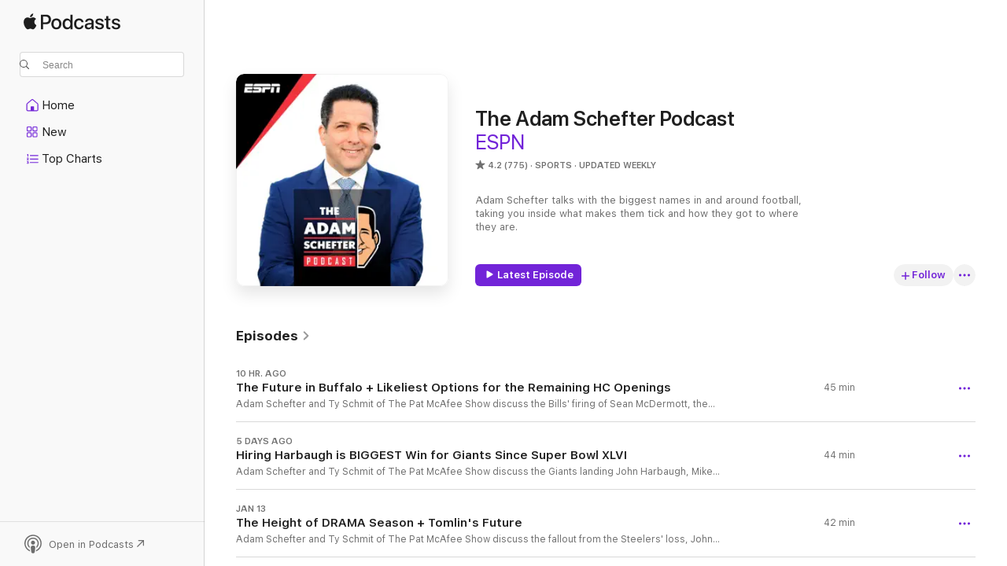

--- FILE ---
content_type: text/html
request_url: https://podcasts.apple.com/us/podcast/the-adam-schefter-podcast/id1190094109
body_size: 36837
content:
<!DOCTYPE html>
<html dir="ltr" lang="en-US">
    <head>
        <meta charset="utf-8" />
        <meta http-equiv="X-UA-Compatible" content="IE=edge" />
        <meta name="viewport" content="width=device-width,initial-scale=1" />
        <meta name="applicable-device" content="pc,mobile" />
        <meta name="referrer" content="strict-origin" />

        <link
            rel="apple-touch-icon"
            sizes="180x180"
            href="/assets/favicon/favicon-180.png"
        />
        <link
            rel="icon"
            type="image/png"
            sizes="32x32"
            href="/assets/favicon/favicon-32.png"
        />
        <link
            rel="icon"
            type="image/png"
            sizes="16x16"
            href="/assets/favicon/favicon-16.png"
        />
        <link
            rel="mask-icon"
            href="/assets/favicon/favicon.svg"
            color="#7e50df"
        />
        <link rel="manifest" href="/manifest.json" />

        <title>The Adam Schefter Podcast - Podcast - Apple Podcasts</title><!-- HEAD_svelte-1frznod_START --><link rel="preconnect" href="//www.apple.com/wss/fonts" crossorigin="anonymous"><link rel="stylesheet" as="style" href="//www.apple.com/wss/fonts?families=SF+Pro,v4%7CSF+Pro+Icons,v1&amp;display=swap" type="text/css" referrerpolicy="strict-origin-when-cross-origin"><!-- HEAD_svelte-1frznod_END --><!-- HEAD_svelte-eg3hvx_START -->    <meta name="description" content="Listen to ESPN, Adam Schefter's The Adam Schefter Podcast podcast with Adam Schefter on Apple Podcasts.">  <link rel="canonical" href="https://podcasts.apple.com/us/podcast/the-adam-schefter-podcast/id1190094109">   <link rel="alternate" type="application/json+oembed" href="https://podcasts.apple.com/api/oembed?url=https%3A%2F%2Fpodcasts.apple.com%2Fus%2Fpodcast%2Fthe-adam-schefter-podcast%2Fid1190094109" title="The Adam Schefter Podcast - Podcast - Apple Podcasts">  <meta name="al:ios:app_store_id" content="525463029"> <meta name="al:ios:app_name" content="Apple Podcasts"> <meta name="apple:content_id" content="1190094109"> <meta name="apple:title" content="The Adam Schefter Podcast"> <meta name="apple:description" content="Listen to ESPN, Adam Schefter's The Adam Schefter Podcast podcast with Adam Schefter on Apple Podcasts.">   <meta property="og:title" content="The Adam Schefter Podcast"> <meta property="og:description" content="Sports Podcast · Updated Weekly · Adam Schefter talks with the biggest names in and around football, taking you inside what makes them tick and how they got to where they are."> <meta property="og:site_name" content="Apple Podcasts"> <meta property="og:url" content="https://podcasts.apple.com/us/podcast/the-adam-schefter-podcast/id1190094109"> <meta property="og:image" content="https://is1-ssl.mzstatic.com/image/thumb/Podcasts211/v4/4c/e4/9c/4ce49cd5-67c8-b6f7-6773-40f9b3a8d5e5/mza_3859649408555408878.jpg/1200x1200bf-60.jpg"> <meta property="og:image:secure_url" content="https://is1-ssl.mzstatic.com/image/thumb/Podcasts211/v4/4c/e4/9c/4ce49cd5-67c8-b6f7-6773-40f9b3a8d5e5/mza_3859649408555408878.jpg/1200x1200bf-60.jpg"> <meta property="og:image:alt" content="The Adam Schefter Podcast"> <meta property="og:image:width" content="1200"> <meta property="og:image:height" content="1200"> <meta property="og:image:type" content="image/jpg"> <meta property="og:type" content="website"> <meta property="og:locale" content="en_US">     <meta name="twitter:title" content="The Adam Schefter Podcast"> <meta name="twitter:description" content="Sports Podcast · Updated Weekly · Adam Schefter talks with the biggest names in and around football, taking you inside what makes them tick and how they got to where they are."> <meta name="twitter:site" content="@ApplePodcasts"> <meta name="twitter:image" content="https://is1-ssl.mzstatic.com/image/thumb/Podcasts211/v4/4c/e4/9c/4ce49cd5-67c8-b6f7-6773-40f9b3a8d5e5/mza_3859649408555408878.jpg/1200x1200bf-60.jpg"> <meta name="twitter:image:alt" content="The Adam Schefter Podcast"> <meta name="twitter:card" content="summary">      <!-- HTML_TAG_START -->
                <script id=schema:show type="application/ld+json">
                    {"@context":"http://schema.org","@type":"CreativeWorkSeries","name":"The Adam Schefter Podcast","description":"Adam Schefter talks with the biggest names in and around football, taking you inside what makes them tick and how they got to where they are.","genre":["Sports","Podcasts"],"url":"https://podcasts.apple.com/us/podcast/the-adam-schefter-podcast/id1190094109","offers":[{"@type":"Offer","category":"free","price":0}],"dateModified":"2026-01-15T17:28:00Z","thumbnailUrl":"https://is1-ssl.mzstatic.com/image/thumb/Podcasts211/v4/4c/e4/9c/4ce49cd5-67c8-b6f7-6773-40f9b3a8d5e5/mza_3859649408555408878.jpg/1200x1200bf.webp","aggregateRating":{"@type":"AggregateRating","ratingValue":4.2,"reviewCount":775,"itemReviewed":{"@type":"CreativeWorkSeries","name":"The Adam Schefter Podcast","description":"Adam Schefter talks with the biggest names in and around football, taking you inside what makes them tick and how they got to where they are.","genre":["Sports","Podcasts"],"url":"https://podcasts.apple.com/us/podcast/the-adam-schefter-podcast/id1190094109","offers":[{"@type":"Offer","category":"free","price":0}],"dateModified":"2026-01-15T17:28:00Z","thumbnailUrl":"https://is1-ssl.mzstatic.com/image/thumb/Podcasts211/v4/4c/e4/9c/4ce49cd5-67c8-b6f7-6773-40f9b3a8d5e5/mza_3859649408555408878.jpg/1200x1200bf.webp"}},"review":[{"@type":"Review","author":"Online butterfly","datePublished":"2025-12-08","name":"Great podcast","reviewBody":"I don’t know how Adam Schefter does it or if he ever see his family, but I look forward to getting the most up-to-date NFL news from him. The podcast is just enough, the top 6 topics and of course so brotherly banter between him and his co-host.  Continue ascending.","reviewRating":{"@type":"Rating","ratingValue":5,"bestRating":5,"worstRating":1},"itemReviewed":{"@type":"CreativeWorkSeries","name":"The Adam Schefter Podcast","description":"Adam Schefter talks with the biggest names in and around football, taking you inside what makes them tick and how they got to where they are.","genre":["Sports","Podcasts"],"url":"https://podcasts.apple.com/us/podcast/the-adam-schefter-podcast/id1190094109","offers":[{"@type":"Offer","category":"free","price":0}],"dateModified":"2026-01-15T17:28:00Z","thumbnailUrl":"https://is1-ssl.mzstatic.com/image/thumb/Podcasts211/v4/4c/e4/9c/4ce49cd5-67c8-b6f7-6773-40f9b3a8d5e5/mza_3859649408555408878.jpg/1200x1200bf.webp"}},{"@type":"Review","author":"Pygts","datePublished":"2025-10-02","name":"So good","reviewBody":"LOVE the Pod, great info the 6pack\nIs great TY and Shefty play well off one another, and it’s always good insight and recaps of good topics. Thanks fellas","reviewRating":{"@type":"Rating","ratingValue":5,"bestRating":5,"worstRating":1},"itemReviewed":{"@type":"CreativeWorkSeries","name":"The Adam Schefter Podcast","description":"Adam Schefter talks with the biggest names in and around football, taking you inside what makes them tick and how they got to where they are.","genre":["Sports","Podcasts"],"url":"https://podcasts.apple.com/us/podcast/the-adam-schefter-podcast/id1190094109","offers":[{"@type":"Offer","category":"free","price":0}],"dateModified":"2026-01-15T17:28:00Z","thumbnailUrl":"https://is1-ssl.mzstatic.com/image/thumb/Podcasts211/v4/4c/e4/9c/4ce49cd5-67c8-b6f7-6773-40f9b3a8d5e5/mza_3859649408555408878.jpg/1200x1200bf.webp"}},{"@type":"Review","author":"disgruntledzx9","datePublished":"2025-11-08","name":"No longer following","reviewBody":"Because of ESPN & Disney’s greed to create a $30 / month platform and get themselves removed from YoutubeTV.  Boo!  \nEnough already.  Stretched thin as it is.  You are not as important as you think ESPN.","reviewRating":{"@type":"Rating","ratingValue":1,"bestRating":5,"worstRating":1},"itemReviewed":{"@type":"CreativeWorkSeries","name":"The Adam Schefter Podcast","description":"Adam Schefter talks with the biggest names in and around football, taking you inside what makes them tick and how they got to where they are.","genre":["Sports","Podcasts"],"url":"https://podcasts.apple.com/us/podcast/the-adam-schefter-podcast/id1190094109","offers":[{"@type":"Offer","category":"free","price":0}],"dateModified":"2026-01-15T17:28:00Z","thumbnailUrl":"https://is1-ssl.mzstatic.com/image/thumb/Podcasts211/v4/4c/e4/9c/4ce49cd5-67c8-b6f7-6773-40f9b3a8d5e5/mza_3859649408555408878.jpg/1200x1200bf.webp"}},{"@type":"Review","author":"EZ209-A","datePublished":"2025-10-16","name":"Lots of opinions not much info","reviewBody":"For a guy who pays for his information, shows pretty lame , minutes of talking and lots of build of for insignificant opinions , better sports pod everywhere","reviewRating":{"@type":"Rating","ratingValue":2,"bestRating":5,"worstRating":1},"itemReviewed":{"@type":"CreativeWorkSeries","name":"The Adam Schefter Podcast","description":"Adam Schefter talks with the biggest names in and around football, taking you inside what makes them tick and how they got to where they are.","genre":["Sports","Podcasts"],"url":"https://podcasts.apple.com/us/podcast/the-adam-schefter-podcast/id1190094109","offers":[{"@type":"Offer","category":"free","price":0}],"dateModified":"2026-01-15T17:28:00Z","thumbnailUrl":"https://is1-ssl.mzstatic.com/image/thumb/Podcasts211/v4/4c/e4/9c/4ce49cd5-67c8-b6f7-6773-40f9b3a8d5e5/mza_3859649408555408878.jpg/1200x1200bf.webp"}},{"@type":"Review","author":"dmike12856","datePublished":"2025-09-16","name":"The Best","reviewBody":"Not sure there is a better football related podcast than this one. No wild hyperbole, no outlandish predictions, just fact-informed projections and clear-eyed opinions.","reviewRating":{"@type":"Rating","ratingValue":5,"bestRating":5,"worstRating":1},"itemReviewed":{"@type":"CreativeWorkSeries","name":"The Adam Schefter Podcast","description":"Adam Schefter talks with the biggest names in and around football, taking you inside what makes them tick and how they got to where they are.","genre":["Sports","Podcasts"],"url":"https://podcasts.apple.com/us/podcast/the-adam-schefter-podcast/id1190094109","offers":[{"@type":"Offer","category":"free","price":0}],"dateModified":"2026-01-15T17:28:00Z","thumbnailUrl":"https://is1-ssl.mzstatic.com/image/thumb/Podcasts211/v4/4c/e4/9c/4ce49cd5-67c8-b6f7-6773-40f9b3a8d5e5/mza_3859649408555408878.jpg/1200x1200bf.webp"}},{"@type":"Review","author":"gwlk","datePublished":"2025-05-22","name":"Good to Know-","reviewBody":"About the duplicity of Eagles hiding out Kelce for influence of  the voting of tush push in Minneapolis.","reviewRating":{"@type":"Rating","ratingValue":5,"bestRating":5,"worstRating":1},"itemReviewed":{"@type":"CreativeWorkSeries","name":"The Adam Schefter Podcast","description":"Adam Schefter talks with the biggest names in and around football, taking you inside what makes them tick and how they got to where they are.","genre":["Sports","Podcasts"],"url":"https://podcasts.apple.com/us/podcast/the-adam-schefter-podcast/id1190094109","offers":[{"@type":"Offer","category":"free","price":0}],"dateModified":"2026-01-15T17:28:00Z","thumbnailUrl":"https://is1-ssl.mzstatic.com/image/thumb/Podcasts211/v4/4c/e4/9c/4ce49cd5-67c8-b6f7-6773-40f9b3a8d5e5/mza_3859649408555408878.jpg/1200x1200bf.webp"}},{"@type":"Review","author":"TOM SACKS","datePublished":"2025-04-28","name":"Awesome podcast for football","reviewBody":"Everyone knows Adam Schefter is the voice of football news so this is a great podcast , especially during draft time and when trades and free agency happens. I just wish ESPN would let the podcasts go longer then one hour if they have the material , it makes no sense to cut it off at an hour if people are willing to listen to more","reviewRating":{"@type":"Rating","ratingValue":5,"bestRating":5,"worstRating":1},"itemReviewed":{"@type":"CreativeWorkSeries","name":"The Adam Schefter Podcast","description":"Adam Schefter talks with the biggest names in and around football, taking you inside what makes them tick and how they got to where they are.","genre":["Sports","Podcasts"],"url":"https://podcasts.apple.com/us/podcast/the-adam-schefter-podcast/id1190094109","offers":[{"@type":"Offer","category":"free","price":0}],"dateModified":"2026-01-15T17:28:00Z","thumbnailUrl":"https://is1-ssl.mzstatic.com/image/thumb/Podcasts211/v4/4c/e4/9c/4ce49cd5-67c8-b6f7-6773-40f9b3a8d5e5/mza_3859649408555408878.jpg/1200x1200bf.webp"}},{"@type":"Review","author":"Johnny G 🔥","datePublished":"2024-06-17","name":"Amazing","reviewBody":"W","reviewRating":{"@type":"Rating","ratingValue":5,"bestRating":5,"worstRating":1},"itemReviewed":{"@type":"CreativeWorkSeries","name":"The Adam Schefter Podcast","description":"Adam Schefter talks with the biggest names in and around football, taking you inside what makes them tick and how they got to where they are.","genre":["Sports","Podcasts"],"url":"https://podcasts.apple.com/us/podcast/the-adam-schefter-podcast/id1190094109","offers":[{"@type":"Offer","category":"free","price":0}],"dateModified":"2026-01-15T17:28:00Z","thumbnailUrl":"https://is1-ssl.mzstatic.com/image/thumb/Podcasts211/v4/4c/e4/9c/4ce49cd5-67c8-b6f7-6773-40f9b3a8d5e5/mza_3859649408555408878.jpg/1200x1200bf.webp"}},{"@type":"Review","author":"ksxinwodnw","datePublished":"2025-01-28","name":"Egotistical, unlistenable","reviewBody":"Adam has an ego the size of Texas. Just awful.","reviewRating":{"@type":"Rating","ratingValue":1,"bestRating":5,"worstRating":1},"itemReviewed":{"@type":"CreativeWorkSeries","name":"The Adam Schefter Podcast","description":"Adam Schefter talks with the biggest names in and around football, taking you inside what makes them tick and how they got to where they are.","genre":["Sports","Podcasts"],"url":"https://podcasts.apple.com/us/podcast/the-adam-schefter-podcast/id1190094109","offers":[{"@type":"Offer","category":"free","price":0}],"dateModified":"2026-01-15T17:28:00Z","thumbnailUrl":"https://is1-ssl.mzstatic.com/image/thumb/Podcasts211/v4/4c/e4/9c/4ce49cd5-67c8-b6f7-6773-40f9b3a8d5e5/mza_3859649408555408878.jpg/1200x1200bf.webp"}},{"@type":"Review","author":"TVExpert-1993","datePublished":"2024-09-05","name":"Underwhelming","reviewBody":"Schefter has become more of a TMZ style reporter wasting time with garbage like interviews with Leonard Floyd as opposed to what he used to be, which was an NFL reporter who thoughtfully covered the league.","reviewRating":{"@type":"Rating","ratingValue":2,"bestRating":5,"worstRating":1},"itemReviewed":{"@type":"CreativeWorkSeries","name":"The Adam Schefter Podcast","description":"Adam Schefter talks with the biggest names in and around football, taking you inside what makes them tick and how they got to where they are.","genre":["Sports","Podcasts"],"url":"https://podcasts.apple.com/us/podcast/the-adam-schefter-podcast/id1190094109","offers":[{"@type":"Offer","category":"free","price":0}],"dateModified":"2026-01-15T17:28:00Z","thumbnailUrl":"https://is1-ssl.mzstatic.com/image/thumb/Podcasts211/v4/4c/e4/9c/4ce49cd5-67c8-b6f7-6773-40f9b3a8d5e5/mza_3859649408555408878.jpg/1200x1200bf.webp"}}],"workExample":[{"@type":"AudioObject","datePublished":"2026-01-20","description":"Adam Schefter and Ty Schmit of The Pat McAfee Show discuss the Bills' firing of Sean McDermott, the latest coaching news, Caleb Williams' bright future, the NFC Championship Game, the AFC Championship, and the best potential Super Bowl matchup.\n\n\n\n0:00","duration":"PT45M23S","genre":["Sports"],"name":"The Future in Buffalo + Likeliest Options for the Remaining HC Openings","offers":[{"@type":"Offer","category":"free","price":0}],"requiresSubscription":"no","uploadDate":"2026-01-20","url":"https://podcasts.apple.com/us/podcast/the-future-in-buffalo-likeliest-options-for-the/id1190094109?i=1000745912137","thumbnailUrl":"https://is1-ssl.mzstatic.com/image/thumb/Podcasts211/v4/4c/e4/9c/4ce49cd5-67c8-b6f7-6773-40f9b3a8d5e5/mza_3859649408555408878.jpg/1200x1200bf.webp"},{"@type":"AudioObject","datePublished":"2026-01-15","description":"Adam Schefter and Ty Schmit of The Pat McAfee Show discuss the Giants landing John Harbaugh, Mike Tomlin's future, the impact of Dante Moore returning to Oregon, and preview the four divisional round playoff games this weekend.\n\n\n\n0:00 Welcome\n\n2:32 A h","duration":"PT44M14S","genre":["Sports"],"name":"Hiring Harbaugh is BIGGEST Win for Giants Since Super Bowl XLVI","offers":[{"@type":"Offer","category":"free","price":0}],"requiresSubscription":"no","uploadDate":"2026-01-15","url":"https://podcasts.apple.com/us/podcast/hiring-harbaugh-is-biggest-win-for-giants-since-super/id1190094109?i=1000745318672","thumbnailUrl":"https://is1-ssl.mzstatic.com/image/thumb/Podcasts211/v4/4c/e4/9c/4ce49cd5-67c8-b6f7-6773-40f9b3a8d5e5/mza_3859649408555408878.jpg/1200x1200bf.webp"},{"@type":"AudioObject","datePublished":"2026-01-13","description":"Adam Schefter and Ty Schmit of The Pat McAfee Show discuss the fallout from the Steelers' loss, John Harbaugh's options, Matt LaFleur's future, the most important player left in the playoffs, and unveil their divisional round Power Rankings.\n\n\n\n0:00 Wel","duration":"PT42M17S","genre":["Sports"],"name":"The Height of DRAMA Season + Tomlin's Future","offers":[{"@type":"Offer","category":"free","price":0}],"requiresSubscription":"no","uploadDate":"2026-01-13","url":"https://podcasts.apple.com/us/podcast/the-height-of-drama-season-tomlins-future/id1190094109?i=1000745007836","thumbnailUrl":"https://is1-ssl.mzstatic.com/image/thumb/Podcasts211/v4/4c/e4/9c/4ce49cd5-67c8-b6f7-6773-40f9b3a8d5e5/mza_3859649408555408878.jpg/1200x1200bf.webp"},{"@type":"AudioObject","datePublished":"2026-01-08","description":"Adam Schefter and ESPN's Dan Stanczyk discuss the ripple effects of John Harbaugh's availability and then look ahead to a loaded Wild Card weekend.\n\n0:00 Welcome\n1:01 How Harbaugh impacts the rest of the league\n7:44 Rams at Panthers\n9:48 Round 3 of Pack","duration":"PT33M27S","genre":["Sports"],"name":"Harbaugh's Hold on Hiring Cycle + Why Bills-Jags is the Best Matchup of Wild Card Round","offers":[{"@type":"Offer","category":"free","price":0}],"requiresSubscription":"no","uploadDate":"2026-01-08","url":"https://podcasts.apple.com/us/podcast/harbaughs-hold-on-hiring-cycle-why-bills-jags-is-the/id1190094109?i=1000744317242","thumbnailUrl":"https://is1-ssl.mzstatic.com/image/thumb/Podcasts211/v4/4c/e4/9c/4ce49cd5-67c8-b6f7-6773-40f9b3a8d5e5/mza_3859649408555408878.jpg/1200x1200bf.webp"},{"@type":"AudioObject","datePublished":"2026-01-06","description":"Adam Schefter and Ty Schmit of The Pat McAfee Show discuss the changes in Las Vegas, Atlanta, Arizona, and Cleveland. Plus, they reveal their Playoff Power Rankings.\n\n0:00 Welcome\n3:41 Tom Brady's influence\n10:25 Predicting the Falcons' future\n14:53 Cha","duration":"PT39M21S","genre":["Sports"],"name":"Brady's Impact on Raiders' Future + Connecting Dots on HC Openings","offers":[{"@type":"Offer","category":"free","price":0}],"requiresSubscription":"no","uploadDate":"2026-01-06","url":"https://podcasts.apple.com/us/podcast/bradys-impact-on-raiders-future-connecting-dots-on/id1190094109?i=1000743998557","thumbnailUrl":"https://is1-ssl.mzstatic.com/image/thumb/Podcasts211/v4/4c/e4/9c/4ce49cd5-67c8-b6f7-6773-40f9b3a8d5e5/mza_3859649408555408878.jpg/1200x1200bf.webp"},{"@type":"AudioObject","datePublished":"2025-12-23","description":"Adam and Ty Schmit of The Pat McAfee Show discuss the Jaguars' statement win over the Broncos, the Ben Johnson effect in Chicago, the 49ers' path to a home Super Bowl, a new home for the Chiefs, a must lose game, and unveil their weekly power rankings.","duration":"PT40M52S","genre":["Sports"],"name":"The Secret Behind the Success of Two Surprise Playoff Teams","offers":[{"@type":"Offer","category":"free","price":0}],"requiresSubscription":"no","uploadDate":"2025-12-23","url":"https://podcasts.apple.com/us/podcast/the-secret-behind-the-success-of-two-surprise-playoff-teams/id1190094109?i=1000742489967","thumbnailUrl":"https://is1-ssl.mzstatic.com/image/thumb/Podcasts211/v4/4c/e4/9c/4ce49cd5-67c8-b6f7-6773-40f9b3a8d5e5/mza_3859649408555408878.jpg/1200x1200bf.webp"},{"@type":"AudioObject","datePublished":"2025-12-18","description":"Adam and Ty Schmit of The Pat McAfee Show discuss the QB change in Miami, a huge AFC tilt between the Jaguars and Broncos, what to watch for in Packers-Bears, the Titans' job, and Myles Garrett's pursuit of the single-season sack record.\n\n0:00 Welcome\n2","duration":"PT37M19S","genre":["Sports"],"name":"Miami Moves On + What to Watch For in Packers-Bears 👀","offers":[{"@type":"Offer","category":"free","price":0}],"requiresSubscription":"no","uploadDate":"2025-12-18","url":"https://podcasts.apple.com/us/podcast/miami-moves-on-what-to-watch-for-in-packers-bears/id1190094109?i=1000741878500","thumbnailUrl":"https://is1-ssl.mzstatic.com/image/thumb/Podcasts211/v4/4c/e4/9c/4ce49cd5-67c8-b6f7-6773-40f9b3a8d5e5/mza_3859649408555408878.jpg/1200x1200bf.webp"},{"@type":"AudioObject","datePublished":"2025-12-16","description":"Adam and Ty Schmit of The Pat McAfee Show discuss the devastating injuries to Patrick Mahomes and Micah Parsons, Josh Allen's heroics, the Cowboys' future, a top 10 rant of all-time, and give out their Week 15 Power Rankings.\n\n\n\n0:00 Welcome\n\n2:18 Impac","duration":"PT38M48S","genre":["Sports"],"name":"Is it Josh Allen's time? Plus, a Top 10 Rant of All-Time","offers":[{"@type":"Offer","category":"free","price":0}],"requiresSubscription":"no","uploadDate":"2025-12-16","url":"https://podcasts.apple.com/us/podcast/is-it-josh-allens-time-plus-a-top-10-rant-of-all-time/id1190094109?i=1000741545988","thumbnailUrl":"https://is1-ssl.mzstatic.com/image/thumb/Podcasts211/v4/4c/e4/9c/4ce49cd5-67c8-b6f7-6773-40f9b3a8d5e5/mza_3859649408555408878.jpg/1200x1200bf.webp"},{"@type":"AudioObject","datePublished":"2025-12-11","description":"Adam and Ty Schmit of The Pat McAfee Show look ahead to a loaded Week 15 slate in the NFL in which the Patriots and Broncos are underdogs and a 44-year-old Philip Rivers might start after not playing in 5 years.\n\n0:00 Welcome\n0:51 Schefer on the firing","duration":"PT33M23S","genre":["Sports"],"name":"Burrow's Alarming Comments + the Patriots and Broncos are underdogs?!?","offers":[{"@type":"Offer","category":"free","price":0}],"requiresSubscription":"no","uploadDate":"2025-12-11","url":"https://podcasts.apple.com/us/podcast/burrows-alarming-comments-the-patriots-and-broncos/id1190094109?i=1000740876181","thumbnailUrl":"https://is1-ssl.mzstatic.com/image/thumb/Podcasts211/v4/4c/e4/9c/4ce49cd5-67c8-b6f7-6773-40f9b3a8d5e5/mza_3859649408555408878.jpg/1200x1200bf.webp"},{"@type":"AudioObject","datePublished":"2025-12-09","description":"Adam and Ty Schmit of The Pat McAfee Show discuss the seeming end of the Chiefs' dynasty, what the Colts will do at QB, the Browns naming Shedeur Sanders the starter for the rest of the season, what the Packers and Steelers have in common, a potential c","duration":"PT45M13S","genre":["Sports"],"name":"The End of the Chiefs' Era 📉 + an AFC collision course? 👀","offers":[{"@type":"Offer","category":"free","price":0}],"requiresSubscription":"no","uploadDate":"2025-12-09","url":"https://podcasts.apple.com/us/podcast/the-end-of-the-chiefs-era-an-afc-collision-course/id1190094109?i=1000740440407","thumbnailUrl":"https://is1-ssl.mzstatic.com/image/thumb/Podcasts211/v4/4c/e4/9c/4ce49cd5-67c8-b6f7-6773-40f9b3a8d5e5/mza_3859649408555408878.jpg/1200x1200bf.webp"},{"@type":"AudioObject","datePublished":"2025-12-04","description":"Adam and Ty Schmit of The Pat McAfee Show preview six of the biggest matchups in Week 14. \n\n\n\n0:00 Welcome \n\n1:55 Biggest Bears-Packers game since 2013 \n\n9:31 De facto playoff game between the Texans and Chiefs \n\n13:53 Steelers-Ravens clash with AFC","duration":"PT40M38S","genre":["Sports"],"name":"The BIGGEST Bears-Packers Matchup in 10+ Years","offers":[{"@type":"Offer","category":"free","price":0}],"requiresSubscription":"no","uploadDate":"2025-12-04","url":"https://podcasts.apple.com/us/podcast/the-biggest-bears-packers-matchup-in-10-years/id1190094109?i=1000739708717","thumbnailUrl":"https://is1-ssl.mzstatic.com/image/thumb/Podcasts211/v4/4c/e4/9c/4ce49cd5-67c8-b6f7-6773-40f9b3a8d5e5/mza_3859649408555408878.jpg/1200x1200bf.webp"},{"@type":"AudioObject","datePublished":"2025-12-02","description":"Adam and Ty Schmit of The Pat McAfee Show discuss the top-seeded Bears, the charging Cowboys, the sliding Steelers, the most intriguing division races, a potential changing of the guard at QB, and give out their Week 13 Power Rankings.\n\n\n\n0:00 Welcome","duration":"PT43M6S","genre":["Sports"],"name":"The Bears 🔥, the Cowboys 👀, and a changing of the guard at QB?","offers":[{"@type":"Offer","category":"free","price":0}],"requiresSubscription":"no","uploadDate":"2025-12-02","url":"https://podcasts.apple.com/us/podcast/the-bears-the-cowboys-and-a-changing-of-the-guard-at-qb/id1190094109?i=1000739319565","thumbnailUrl":"https://is1-ssl.mzstatic.com/image/thumb/Podcasts211/v4/4c/e4/9c/4ce49cd5-67c8-b6f7-6773-40f9b3a8d5e5/mza_3859649408555408878.jpg/1200x1200bf.webp"},{"@type":"AudioObject","datePublished":"2025-11-25","description":"Adam and Ty Schmit of The Pat McAfee Show look ahead to a loaded Thanksgiving schedule, discuss the suddenly can't miss Browns, the state of the Colts, some coordinator changes, and unveil their weekly power rankings. \n\n\n\n0:00 Welcome \n\n3:19 The scrip","duration":"PT42M28S","genre":["Sports"],"name":"The NFL's UNBELIEVABLE Thanksgiving Weekend Schedule 👀 🦃","offers":[{"@type":"Offer","category":"free","price":0}],"requiresSubscription":"no","uploadDate":"2025-11-25","url":"https://podcasts.apple.com/us/podcast/the-nfls-unbelievable-thanksgiving-weekend-schedule/id1190094109?i=1000738363226","thumbnailUrl":"https://is1-ssl.mzstatic.com/image/thumb/Podcasts211/v4/4c/e4/9c/4ce49cd5-67c8-b6f7-6773-40f9b3a8d5e5/mza_3859649408555408878.jpg/1200x1200bf.webp"},{"@type":"AudioObject","datePublished":"2025-11-20","description":"Adam and Ty Schmit of The Pat McAfee Show discuss the top storylines heading into Week 12, including Joe Burrow's anticipated return, the QB questions in the AFC North, Colts-Chiefs, Eagles-Cowboys, and look ahead to an incredible Thanksgiving slate. ","duration":"PT32M45S","genre":["Sports"],"name":"A Must Win for Mahomes, Cowboys-Eagles, + Burrow's Return 👀","offers":[{"@type":"Offer","category":"free","price":0}],"requiresSubscription":"no","uploadDate":"2025-11-20","url":"https://podcasts.apple.com/us/podcast/a-must-win-for-mahomes-cowboys-eagles-burrows-return/id1190094109?i=1000737653206","thumbnailUrl":"https://is1-ssl.mzstatic.com/image/thumb/Podcasts211/v4/4c/e4/9c/4ce49cd5-67c8-b6f7-6773-40f9b3a8d5e5/mza_3859649408555408878.jpg/1200x1200bf.webp"},{"@type":"AudioObject","datePublished":"2025-11-18","description":"Adam and Ty Schmit of The Pat McAfee Show discuss how defenses stepped up in Week 11, the state of some injured quarterbacks, the 5-5 Chiefs, the 1st place Bears, the 5-5 Ravens, and give out their Week 11 Power Rankings.\n\n\n\n0:00 Welcome\n\n1:29 The theme","duration":"PT35M53S","genre":["Sports"],"name":"Chiefs or Ravens? Plus, the Bears are BACK","offers":[{"@type":"Offer","category":"free","price":0}],"requiresSubscription":"no","uploadDate":"2025-11-18","url":"https://podcasts.apple.com/us/podcast/chiefs-or-ravens-plus-the-bears-are-back/id1190094109?i=1000737277053","thumbnailUrl":"https://is1-ssl.mzstatic.com/image/thumb/Podcasts211/v4/4c/e4/9c/4ce49cd5-67c8-b6f7-6773-40f9b3a8d5e5/mza_3859649408555408878.jpg/1200x1200bf.webp"}]}
                </script>
                <!-- HTML_TAG_END -->    <!-- HEAD_svelte-eg3hvx_END --><!-- HEAD_svelte-1p7jl_START --><!-- HEAD_svelte-1p7jl_END -->
      <script type="module" crossorigin src="/assets/index~6ee77bbec8.js"></script>
      <link rel="stylesheet" href="/assets/index~6c3ea543f1.css">
    </head>
    <body>
        <svg style="display: none" xmlns="http://www.w3.org/2000/svg">
            <symbol id="play-circle-fill" viewBox="0 0 60 60">
                <path
                    class="icon-circle-fill__circle"
                    fill="var(--iconCircleFillBG, transparent)"
                    d="M30 60c16.411 0 30-13.617 30-30C60 13.588 46.382 0 29.971 0 13.588 0 .001 13.588.001 30c0 16.383 13.617 30 30 30Z"
                />
                <path
                    fill="var(--iconFillArrow, var(--keyColor, black))"
                    d="M24.411 41.853c-1.41.853-3.028.177-3.028-1.294V19.47c0-1.44 1.735-2.058 3.028-1.294l17.265 10.235a1.89 1.89 0 0 1 0 3.265L24.411 41.853Z"
                />
            </symbol>
        </svg>
        <script defer src="/assets/focus-visible/focus-visible.min.js"></script>
        

        <script
            async
            src="/includes/js-cdn/musickit/v3/amp/musickit.js"
        ></script>
        <script
            type="module"
            async
            src="/includes/js-cdn/musickit/v3/components/musickit-components/musickit-components.esm.js"
        ></script>
        <script
            nomodule
            async
            src="/includes/js-cdn/musickit/v3/components/musickit-components/musickit-components.js"
        ></script>
        <div id="body-container">
              <div class="app-container svelte-ybg737" data-testid="app-container"> <div class="header svelte-1jb51s" data-testid="header"><nav data-testid="navigation" class="navigation svelte-13li0vp"><div class="navigation__header svelte-13li0vp"><div data-testid="logo" class="logo svelte-1gk6pig"> <a aria-label="Apple Podcasts" role="img" href="https://podcasts.apple.com/us/new" class="svelte-1gk6pig"><svg height="12" viewBox="0 0 67 12" width="67" class="podcasts-logo" aria-hidden="true"><path d="M45.646 3.547c1.748 0 2.903.96 2.903 2.409v5.048h-1.44V9.793h-.036c-.424.819-1.35 1.337-2.31 1.337-1.435 0-2.437-.896-2.437-2.22 0-1.288.982-2.065 2.722-2.17l2.005-.112v-.56c0-.82-.536-1.282-1.448-1.282-.836 0-1.42.4-1.539 1.037H42.66c.042-1.33 1.274-2.276 2.986-2.276zm-22.971 0c2.123 0 3.474 1.456 3.474 3.774 0 2.325-1.344 3.774-3.474 3.774s-3.474-1.45-3.474-3.774c0-2.318 1.358-3.774 3.474-3.774zm15.689 0c1.88 0 3.05 1.19 3.174 2.626h-1.434c-.132-.778-.737-1.359-1.726-1.359-1.156 0-1.922.974-1.922 2.507 0 1.568.773 2.514 1.936 2.514.933 0 1.545-.47 1.712-1.324h1.448c-.167 1.548-1.399 2.584-3.174 2.584-2.089 0-3.453-1.435-3.453-3.774 0-2.29 1.364-3.774 3.439-3.774zm14.263.007c1.622 0 2.785.903 2.82 2.206h-1.414c-.062-.652-.612-1.05-1.448-1.05-.814 0-1.357.377-1.357.952 0 .44.362.735 1.12.924l1.233.287c1.476.357 2.033.903 2.033 1.981 0 1.33-1.254 2.241-3.043 2.241-1.726 0-2.889-.89-3-2.234h1.49c.104.708.668 1.086 1.58 1.086.898 0 1.462-.371 1.462-.96 0-.455-.279-.7-1.044-.896L51.75 7.77c-1.323-.322-1.991-1.001-1.991-2.024 0-1.302 1.163-2.191 2.868-2.191zm11.396 0c1.622 0 2.784.903 2.82 2.206h-1.414c-.063-.652-.613-1.05-1.448-1.05-.815 0-1.358.377-1.358.952 0 .44.362.735 1.121.924l1.232.287C66.452 7.23 67 7.776 67 8.854c0 1.33-1.244 2.241-3.033 2.241-1.726 0-2.889-.89-3-2.234h1.49c.104.708.668 1.086 1.58 1.086.898 0 1.461-.371 1.461-.96 0-.455-.278-.7-1.044-.896l-1.308-.322c-1.323-.322-1.992-1.001-1.992-2.024 0-1.302 1.163-2.191 2.869-2.191zM6.368 2.776l.221.001c.348.028 1.352.135 1.994 1.091-.053.04-1.19.7-1.177 2.088.013 1.656 1.445 2.209 1.458 2.222-.013.041-.227.782-.749 1.55-.455.673-.924 1.333-1.673 1.346-.723.014-.964-.43-1.793-.43-.83 0-1.098.417-1.78.444-.723.027-1.272-.715-1.727-1.388C.205 8.34-.504 5.862.46 4.191c.468-.835 1.325-1.36 2.248-1.373.71-.013 1.365.471 1.793.471.429 0 1.191-.565 2.088-.512zM33.884.9v10.104h-1.462V9.751h-.028c-.432.84-1.267 1.33-2.332 1.33-1.83 0-3.077-1.484-3.077-3.76s1.246-3.76 3.063-3.76c1.051 0 1.88.49 2.297 1.302h.028V.9zm24.849.995v1.743h1.392v1.197h-1.392v4.061c0 .63.279.925.891.925.153 0 .397-.021.494-.035v1.19c-.167.042-.5.07-.835.07-1.483 0-2.06-.56-2.06-1.989V4.835h-1.066V3.638h1.065V1.895zM15.665.9c1.949 0 3.306 1.352 3.306 3.32 0 1.974-1.385 3.332-3.355 3.332h-2.158v3.452h-1.56V.9zm31.388 6.778-1.803.112c-.898.056-1.406.448-1.406 1.078 0 .645.529 1.065 1.336 1.065 1.051 0 1.873-.729 1.873-1.688zM22.675 4.793c-1.218 0-1.942.946-1.942 2.528 0 1.596.724 2.528 1.942 2.528s1.942-.932 1.942-2.528c0-1.59-.724-2.528-1.942-2.528zm7.784.056c-1.17 0-1.935.974-1.935 2.472 0 1.512.765 2.479 1.935 2.479 1.155 0 1.928-.98 1.928-2.479 0-1.484-.773-2.472-1.928-2.472zM15.254 2.224h-1.796v4.012h1.789c1.357 0 2.13-.735 2.13-2.01 0-1.274-.773-2.002-2.123-2.002zM6.596.13c.067.649-.188 1.283-.563 1.756-.39.46-1.007.824-1.624.77-.08-.621.228-1.283.577-1.688.389-.473 1.06-.81 1.61-.838z"></path></svg></a> </div> <div class="search-input-wrapper svelte-1gxcl7k" data-testid="search-input"><div data-testid="amp-search-input" aria-controls="search-suggestions" aria-expanded="false" aria-haspopup="listbox" aria-owns="search-suggestions" class="search-input-container svelte-rg26q6" tabindex="-1" role=""><div class="flex-container svelte-rg26q6"><form id="search-input-form" class="svelte-rg26q6"><svg height="16" width="16" viewBox="0 0 16 16" class="search-svg" aria-hidden="true"><path d="M11.87 10.835c.018.015.035.03.051.047l3.864 3.863a.735.735 0 1 1-1.04 1.04l-3.863-3.864a.744.744 0 0 1-.047-.051 6.667 6.667 0 1 1 1.035-1.035zM6.667 12a5.333 5.333 0 1 0 0-10.667 5.333 5.333 0 0 0 0 10.667z"></path></svg> <input value="" aria-autocomplete="list" aria-multiline="false" aria-controls="search-suggestions" aria-label="Search" placeholder="Search" spellcheck="false" autocomplete="off" autocorrect="off" autocapitalize="off" type="text" inputmode="search" class="search-input__text-field svelte-rg26q6" data-testid="search-input__text-field"></form> </div> <div data-testid="search-scope-bar"></div>   </div> </div></div> <div data-testid="navigation-content" class="navigation__content svelte-13li0vp" id="navigation" aria-hidden="false"><div class="navigation__scrollable-container svelte-13li0vp"><div data-testid="navigation-items-primary" class="navigation-items navigation-items--primary svelte-ng61m8"> <ul class="navigation-items__list svelte-ng61m8">  <li class="navigation-item navigation-item__home svelte-1a5yt87" aria-selected="false" data-testid="navigation-item"> <a href="https://podcasts.apple.com/us/home" class="navigation-item__link svelte-1a5yt87" role="button" data-testid="home" aria-pressed="false"><div class="navigation-item__content svelte-zhx7t9"> <span class="navigation-item__icon svelte-zhx7t9"> <svg xmlns="http://www.w3.org/2000/svg" width="24" height="24" viewBox="0 0 24 24" aria-hidden="true"><path d="M6.392 19.41H17.84c1.172 0 1.831-.674 1.831-1.787v-6.731c0-.689-.205-1.18-.732-1.612l-5.794-4.863c-.322-.271-.651-.403-1.025-.403-.374 0-.703.132-1.025.403L5.3 9.28c-.527.432-.732.923-.732 1.612v6.73c0 1.114.659 1.788 1.823 1.788Zm0-1.106c-.402 0-.717-.293-.717-.681v-6.731c0-.352.088-.564.337-.77l5.793-4.855c.11-.088.227-.147.315-.147s.205.059.315.147l5.793 4.856c.242.205.337.417.337.769v6.73c0 .389-.315.682-.725.682h-3.596v-4.431c0-.337-.22-.557-.557-.557H10.56c-.337 0-.564.22-.564.557v4.43H6.392Z"></path></svg> </span> <span class="navigation-item__label svelte-zhx7t9"> Home </span> </div></a>  </li>  <li class="navigation-item navigation-item__new svelte-1a5yt87" aria-selected="false" data-testid="navigation-item"> <a href="https://podcasts.apple.com/us/new" class="navigation-item__link svelte-1a5yt87" role="button" data-testid="new" aria-pressed="false"><div class="navigation-item__content svelte-zhx7t9"> <span class="navigation-item__icon svelte-zhx7t9"> <svg xmlns="http://www.w3.org/2000/svg" width="24" height="24" viewBox="0 0 24 24" aria-hidden="true"><path d="M9.739 11.138c.93 0 1.399-.47 1.399-1.436V6.428c0-.967-.47-1.428-1.4-1.428h-3.34C5.469 5 5 5.461 5 6.428v3.274c0 .967.469 1.436 1.399 1.436h3.34Zm7.346 0c.93 0 1.399-.47 1.399-1.436V6.428c0-.967-.469-1.428-1.399-1.428h-3.333c-.937 0-1.406.461-1.406 1.428v3.274c0 .967.469 1.436 1.406 1.436h3.333Zm-7.368-1.033H6.414c-.257 0-.381-.132-.381-.403V6.428c0-.263.124-.395.38-.395h3.304c.256 0 .388.132.388.395v3.274c0 .271-.132.403-.388.403Zm7.353 0h-3.303c-.264 0-.388-.132-.388-.403V6.428c0-.263.124-.395.388-.395h3.303c.257 0 .381.132.381.395v3.274c0 .271-.124.403-.38.403Zm-7.33 8.379c.93 0 1.399-.462 1.399-1.428v-3.282c0-.96-.47-1.428-1.4-1.428h-3.34c-.93 0-1.398.469-1.398 1.428v3.282c0 .966.469 1.428 1.399 1.428h3.34Zm7.346 0c.93 0 1.399-.462 1.399-1.428v-3.282c0-.96-.469-1.428-1.399-1.428h-3.333c-.937 0-1.406.469-1.406 1.428v3.282c0 .966.469 1.428 1.406 1.428h3.333ZM9.717 17.45H6.414c-.257 0-.381-.132-.381-.395v-3.274c0-.271.124-.403.38-.403h3.304c.256 0 .388.132.388.403v3.274c0 .263-.132.395-.388.395Zm7.353 0h-3.303c-.264 0-.388-.132-.388-.395v-3.274c0-.271.124-.403.388-.403h3.303c.257 0 .381.132.381.403v3.274c0 .263-.124.395-.38.395Z"></path></svg> </span> <span class="navigation-item__label svelte-zhx7t9"> New </span> </div></a>  </li>  <li class="navigation-item navigation-item__charts svelte-1a5yt87" aria-selected="false" data-testid="navigation-item"> <a href="https://podcasts.apple.com/us/charts" class="navigation-item__link svelte-1a5yt87" role="button" data-testid="charts" aria-pressed="false"><div class="navigation-item__content svelte-zhx7t9"> <span class="navigation-item__icon svelte-zhx7t9"> <svg xmlns="http://www.w3.org/2000/svg" width="24" height="24" viewBox="0 0 24 24" aria-hidden="true"><path d="M6.597 9.362c.278 0 .476-.161.476-.49V6.504c0-.307-.22-.505-.542-.505-.257 0-.418.088-.6.212l-.52.36c-.147.102-.228.197-.228.35 0 .191.147.323.315.323.095 0 .14-.015.264-.102l.337-.227h.014V8.87c0 .33.19.49.484.49Zm12.568-.886c.33 0 .593-.257.593-.586a.586.586 0 0 0-.593-.594h-9.66a.586.586 0 0 0-.594.594c0 .33.264.586.593.586h9.661ZM7.3 13.778c.198 0 .351-.139.351-.344 0-.22-.146-.359-.351-.359H6.252v-.022l.601-.483c.498-.41.696-.645.696-1.077 0-.586-.49-.981-1.282-.981-.703 0-1.208.366-1.208.835 0 .234.153.359.402.359.169 0 .279-.052.381-.22.103-.176.235-.271.44-.271.212 0 .366.139.366.344 0 .176-.088.33-.469.63l-.96.791a.493.493 0 0 0-.204.41c0 .227.16.388.402.388H7.3Zm11.865-.871a.59.59 0 1 0 0-1.18h-9.66a.59.59 0 1 0 0 1.18h9.66ZM6.282 18.34c.871 0 1.384-.388 1.384-1.003 0-.403-.278-.681-.784-.725v-.022c.367-.066.66-.315.66-.74 0-.557-.542-.864-1.268-.864-.57 0-1.193.27-1.193.754 0 .205.146.352.373.352.161 0 .234-.066.337-.176.168-.183.3-.242.483-.242.227 0 .396.11.396.33 0 .205-.176.308-.476.308h-.08c-.206 0-.338.102-.338.314 0 .198.125.315.337.315h.095c.33 0 .506.11.506.337 0 .198-.183.345-.432.345-.257 0-.44-.147-.579-.286-.088-.08-.161-.14-.3-.14-.235 0-.403.14-.403.367 0 .505.688.776 1.282.776Zm12.883-1.01c.33 0 .593-.257.593-.586a.586.586 0 0 0-.593-.594h-9.66a.586.586 0 0 0-.594.594c0 .33.264.586.593.586h9.661Z"></path></svg> </span> <span class="navigation-item__label svelte-zhx7t9"> Top Charts </span> </div></a>  </li>  <li class="navigation-item navigation-item__search svelte-1a5yt87" aria-selected="false" data-testid="navigation-item"> <a href="https://podcasts.apple.com/us/search" class="navigation-item__link svelte-1a5yt87" role="button" data-testid="search" aria-pressed="false"><div class="navigation-item__content svelte-zhx7t9"> <span class="navigation-item__icon svelte-zhx7t9"> <svg height="24" viewBox="0 0 24 24" width="24" aria-hidden="true"><path d="M17.979 18.553c.476 0 .813-.366.813-.835a.807.807 0 0 0-.235-.586l-3.45-3.457a5.61 5.61 0 0 0 1.158-3.413c0-3.098-2.535-5.633-5.633-5.633C7.542 4.63 5 7.156 5 10.262c0 3.098 2.534 5.632 5.632 5.632a5.614 5.614 0 0 0 3.274-1.055l3.472 3.472a.835.835 0 0 0 .6.242zm-7.347-3.875c-2.417 0-4.416-2-4.416-4.416 0-2.417 2-4.417 4.416-4.417 2.417 0 4.417 2 4.417 4.417s-2 4.416-4.417 4.416z" fill-opacity=".95"></path></svg> </span> <span class="navigation-item__label svelte-zhx7t9"> Search </span> </div></a>  </li></ul> </div>   </div> <div class="navigation__native-cta"><div slot="native-cta"></div></div></div> </nav> </div>  <div id="scrollable-page" class="scrollable-page svelte-ofwq8g" data-testid="main-section" aria-hidden="false"> <div class="player-bar svelte-dsbdte" data-testid="player-bar" aria-label="Media Controls" aria-hidden="false">   </div> <main data-testid="main" class="svelte-n0itnb"><div class="content-container svelte-n0itnb" data-testid="content-container">    <div class="page-container svelte-1vsyrnf">    <div class="section section--showHeaderRegular svelte-1cj8vg9 without-bottom-spacing" data-testid="section-container" aria-label="Featured" aria-hidden="false"> <div class="shelf-content" data-testid="shelf-content"> <div class="container-detail-header svelte-1uuona0" data-testid="container-detail-header"><div class="show-artwork svelte-123qhuj" slot="artwork" style="--background-color:#fafffa; --joe-color:#fafffa;"><div data-testid="artwork-component" class="artwork-component artwork-component--aspect-ratio artwork-component--orientation-square svelte-uduhys container-style   artwork-component--fullwidth    artwork-component--has-borders" style="
            --artwork-bg-color: #fafffa;
            --aspect-ratio: 1;
            --placeholder-bg-color: #fafffa;
       ">   <picture class="svelte-uduhys"><source sizes=" (max-width:999px) 270px,(min-width:1000px) and (max-width:1319px) 300px,(min-width:1320px) and (max-width:1679px) 300px,300px" srcset="https://is1-ssl.mzstatic.com/image/thumb/Podcasts211/v4/4c/e4/9c/4ce49cd5-67c8-b6f7-6773-40f9b3a8d5e5/mza_3859649408555408878.jpg/270x270bb.webp 270w,https://is1-ssl.mzstatic.com/image/thumb/Podcasts211/v4/4c/e4/9c/4ce49cd5-67c8-b6f7-6773-40f9b3a8d5e5/mza_3859649408555408878.jpg/300x300bb.webp 300w,https://is1-ssl.mzstatic.com/image/thumb/Podcasts211/v4/4c/e4/9c/4ce49cd5-67c8-b6f7-6773-40f9b3a8d5e5/mza_3859649408555408878.jpg/540x540bb.webp 540w,https://is1-ssl.mzstatic.com/image/thumb/Podcasts211/v4/4c/e4/9c/4ce49cd5-67c8-b6f7-6773-40f9b3a8d5e5/mza_3859649408555408878.jpg/600x600bb.webp 600w" type="image/webp"> <source sizes=" (max-width:999px) 270px,(min-width:1000px) and (max-width:1319px) 300px,(min-width:1320px) and (max-width:1679px) 300px,300px" srcset="https://is1-ssl.mzstatic.com/image/thumb/Podcasts211/v4/4c/e4/9c/4ce49cd5-67c8-b6f7-6773-40f9b3a8d5e5/mza_3859649408555408878.jpg/270x270bb-60.jpg 270w,https://is1-ssl.mzstatic.com/image/thumb/Podcasts211/v4/4c/e4/9c/4ce49cd5-67c8-b6f7-6773-40f9b3a8d5e5/mza_3859649408555408878.jpg/300x300bb-60.jpg 300w,https://is1-ssl.mzstatic.com/image/thumb/Podcasts211/v4/4c/e4/9c/4ce49cd5-67c8-b6f7-6773-40f9b3a8d5e5/mza_3859649408555408878.jpg/540x540bb-60.jpg 540w,https://is1-ssl.mzstatic.com/image/thumb/Podcasts211/v4/4c/e4/9c/4ce49cd5-67c8-b6f7-6773-40f9b3a8d5e5/mza_3859649408555408878.jpg/600x600bb-60.jpg 600w" type="image/jpeg"> <img alt="" class="artwork-component__contents artwork-component__image svelte-uduhys" src="/assets/artwork/1x1.gif" role="presentation" decoding="async" width="300" height="300" fetchpriority="auto" style="opacity: 1;"></picture> </div> </div> <div class="headings svelte-1uuona0"> <h1 class="headings__title svelte-1uuona0" data-testid="non-editable-product-title"><span dir="auto">The Adam Schefter Podcast</span></h1> <div class="headings__subtitles svelte-1uuona0" data-testid="product-subtitles"><div class="subtitle-action svelte-123qhuj"> <a data-testid="click-action" href="https://podcasts.apple.com/us/channel/espn/id6442507317" class="link-action svelte-1c9ml6j" dir="auto">ESPN</a></div></div>  <div class="headings__metadata-bottom svelte-1uuona0"><ul class="metadata svelte-123qhuj"><li aria-label="4.2 out of 5, 775 ratings" class="svelte-123qhuj"><span class="star svelte-123qhuj" aria-hidden="true"><svg class="icon" viewBox="0 0 64 64" title=""><path d="M13.559 60.051c1.102.86 2.5.565 4.166-.645l14.218-10.455L46.19 59.406c1.666 1.21 3.037 1.505 4.166.645 1.102-.833 1.344-2.204.672-4.166l-5.618-16.718 14.353-10.32c1.666-1.183 2.338-2.42 1.908-3.764-.43-1.29-1.693-1.935-3.763-1.908l-17.605.108-5.348-16.8C34.308 4.496 33.34 3.5 31.944 3.5c-1.372 0-2.34.995-2.984 2.984L23.61 23.283l-17.605-.108c-2.07-.027-3.333.618-3.763 1.908-.457 1.344.242 2.58 1.909 3.763l14.352 10.321-5.617 16.718c-.672 1.962-.43 3.333.672 4.166Z"></path></svg></span> 4.2 (775) </li><li class="svelte-123qhuj">SPORTS</li><li class="svelte-123qhuj">UPDATED WEEKLY</li></ul> </div></div> <div class="description svelte-1uuona0" data-testid="description">  <div class="truncate-wrapper svelte-1ji3yu5"><p data-testid="truncate-text" dir="auto" class="content svelte-1ji3yu5" style="--lines: 3; --line-height: var(--lineHeight, 16); --link-length: 4;"><!-- HTML_TAG_START -->Adam Schefter talks with the biggest names in and around football, taking you inside what makes them tick and how they got to where they are.<!-- HTML_TAG_END --></p> </div> </div> <div class="primary-actions svelte-1uuona0"><div class="primary-actions__button primary-actions__button--play svelte-1uuona0"><div class="button-action svelte-1dchn99 primary" data-testid="button-action"> <div class="button svelte-yk984v primary" data-testid="button-base-wrapper"><button data-testid="button-base" type="button"  class="svelte-yk984v"> <span data-testid="button-icon-play" class="icon svelte-1dchn99"><svg height="16" viewBox="0 0 16 16" width="16"><path d="m4.4 15.14 10.386-6.096c.842-.459.794-1.64 0-2.097L4.401.85c-.87-.53-2-.12-2 .82v12.625c0 .966 1.06 1.4 2 .844z"></path></svg></span>  Latest Episode  </button> </div> </div> </div> <div class="primary-actions__button primary-actions__button--shuffle svelte-1uuona0"> </div></div> <div class="secondary-actions svelte-1uuona0"><div slot="secondary-actions"><div class="cloud-buttons svelte-1vilthy" data-testid="cloud-buttons"><div class="cloud-buttons__save svelte-1vilthy"><div class="follow-button svelte-1mgiikm" data-testid="follow-button"><div class="follow-button__background svelte-1mgiikm" data-svelte-h="svelte-16r4sto"><div class="follow-button__background-fill svelte-1mgiikm"></div></div> <div class="follow-button__button-wrapper svelte-1mgiikm"><div data-testid="button-unfollow" class="follow-button__button follow-button__button--unfollow svelte-1mgiikm"><div class="button svelte-yk984v      pill" data-testid="button-base-wrapper"><button data-testid="button-base" aria-label="Unfollow Show" type="button" disabled class="svelte-yk984v"> <svg height="16" viewBox="0 0 16 16" width="16"><path d="M6.233 14.929a.896.896 0 0 0 .79-.438l7.382-11.625c.14-.226.196-.398.196-.578 0-.43-.282-.71-.711-.71-.313 0-.485.1-.672.398l-7.016 11.18-3.64-4.766c-.196-.274-.391-.383-.672-.383-.446 0-.75.304-.75.734 0 .18.078.383.226.57l4.055 5.165c.234.304.476.453.812.453Z"></path></svg> </button> </div></div> <div class="follow-button__button follow-button__button--follow svelte-1mgiikm"><button aria-label="Follow Show" data-testid="button-follow"  class="svelte-1mgiikm"><div class="button__content svelte-1mgiikm"><div class="button__content-group svelte-1mgiikm"><div class="button__icon svelte-1mgiikm" aria-hidden="true"><svg width="10" height="10" viewBox="0 0 10 10" xmlns="http://www.w3.org/2000/svg" fill-rule="evenodd" clip-rule="evenodd" stroke-linejoin="round" stroke-miterlimit="2" class="add-to-library__glyph add-to-library__glyph-add" aria-hidden="true"><path d="M.784 5.784h3.432v3.432c0 .43.354.784.784.784.43 0 .784-.354.784-.784V5.784h3.432a.784.784 0 1 0 0-1.568H5.784V.784A.788.788 0 0 0 5 0a.788.788 0 0 0-.784.784v3.432H.784a.784.784 0 1 0 0 1.568z" fill-rule="nonzero"></path></svg></div> <div class="button__text">Follow</div></div></div></button></div></div> </div></div> <amp-contextual-menu-button config="[object Object]" class="svelte-1sn4kz"> <span aria-label="MORE" class="more-button svelte-1sn4kz more-button--platter" data-testid="more-button" slot="trigger-content"><svg width="28" height="28" viewBox="0 0 28 28" class="glyph" xmlns="http://www.w3.org/2000/svg"><circle fill="var(--iconCircleFill, transparent)" cx="14" cy="14" r="14"></circle><path fill="var(--iconEllipsisFill, white)" d="M10.105 14c0-.87-.687-1.55-1.564-1.55-.862 0-1.557.695-1.557 1.55 0 .848.695 1.55 1.557 1.55.855 0 1.564-.702 1.564-1.55zm5.437 0c0-.87-.68-1.55-1.542-1.55A1.55 1.55 0 0012.45 14c0 .848.695 1.55 1.55 1.55.848 0 1.542-.702 1.542-1.55zm5.474 0c0-.87-.687-1.55-1.557-1.55-.87 0-1.564.695-1.564 1.55 0 .848.694 1.55 1.564 1.55.848 0 1.557-.702 1.557-1.55z"></path></svg></span> </amp-contextual-menu-button> </div></div></div></div> </div></div> <div class="section section--episode svelte-1cj8vg9" data-testid="section-container" aria-label="Episodes" aria-hidden="false"><div class="header svelte-rnrb59">  <div class="header-title-wrapper svelte-rnrb59">   <h2 class="title svelte-rnrb59 title-link" data-testid="header-title"><button type="button" class="title__button svelte-rnrb59" role="link" tabindex="0"><span class="dir-wrapper" dir="auto">Episodes</span> <svg class="chevron" xmlns="http://www.w3.org/2000/svg" viewBox="0 0 64 64" aria-hidden="true"><path d="M19.817 61.863c1.48 0 2.672-.515 3.702-1.546l24.243-23.63c1.352-1.385 1.996-2.737 2.028-4.443 0-1.674-.644-3.09-2.028-4.443L23.519 4.138c-1.03-.998-2.253-1.513-3.702-1.513-2.994 0-5.409 2.382-5.409 5.344 0 1.481.612 2.833 1.739 3.96l20.99 20.347-20.99 20.283c-1.127 1.126-1.739 2.478-1.739 3.96 0 2.93 2.415 5.344 5.409 5.344Z"></path></svg></button></h2> </div> <div slot="buttons" class="section-header-buttons svelte-1cj8vg9"></div> </div> <div class="shelf-content" data-testid="shelf-content"><ol data-testid="episodes-list" class="svelte-834w84"><li class="svelte-834w84"><div class="episode svelte-1pja8da"> <a data-testid="click-action" href="https://podcasts.apple.com/us/podcast/the-future-in-buffalo-likeliest-options-for-the/id1190094109?i=1000745912137" class="link-action svelte-1c9ml6j"> <div data-testid="episode-wrapper" class="episode-wrapper svelte-1pja8da uses-wide-layout"> <div class="episode-details-container svelte-1pja8da"><section class="episode-details-container svelte-18s13vx episode-details-container--wide-layout" data-testid="episode-content"><div class="episode-details svelte-18s13vx"><div class="episode-details__eyebrow svelte-18s13vx"> <p class="episode-details__published-date svelte-18s13vx" data-testid="episode-details__published-date">10H AGO</p> </div> <div class="episode-details__title svelte-18s13vx"> <h3 class="episode-details__title-wrapper svelte-18s13vx" dir="auto"> <div class="multiline-clamp svelte-1a7gcr6 multiline-clamp--overflow" style="--mc-lineClamp: var(--defaultClampOverride, 3);" role="text"> <span class="multiline-clamp__text svelte-1a7gcr6"><span class="episode-details__title-text" data-testid="episode-lockup-title">The Future in Buffalo + Likeliest Options for the Remaining HC Openings</span></span> </div></h3> </div> <div class="episode-details__summary svelte-18s13vx" data-testid="episode-content__summary"><p dir="auto"> <div class="multiline-clamp svelte-1a7gcr6 multiline-clamp--overflow" style="--mc-lineClamp: var(--defaultClampOverride, 1);" role="text"> <span class="multiline-clamp__text svelte-1a7gcr6"><!-- HTML_TAG_START -->Adam Schefter and Ty Schmit of The Pat McAfee Show discuss the Bills' firing of Sean McDermott, the latest coaching news, Caleb Williams' bright future, the NFC Championship Game, the AFC Championship, and the best potential Super Bowl matchup. 0:00 Welcome 1:45 Indiana wins National Championship 5:44 What's next for the Bills after firing McDermott? 14:09 Insight on the hires in Atlanta, Miami, and Tennessee and on the remaining coaching searches for the Raiders, Browns, Cardinals, Ravens, and Steelers 24:52 The future is bright for Caleb Williams and the Bears 29:09 The trilogy between the Rams and Seahawks 32:57 People could not believe the Bo Nix injury news 38:23 What's the best potential Super Bowl matchup? Learn more about your ad choices. Visit podcastchoices.com/adchoices<!-- HTML_TAG_END --></span> </div></p></div> <div class="episode-details__meta svelte-18s13vx"><div class="play-button-wrapper play-button-wrapper--meta svelte-mm28iu">  <div class="interactive-play-button svelte-1mtc38i" data-testid="interactive-play-button"><button aria-label="Play" class="play-button svelte-19j07e7 play-button--platter    is-stand-alone" data-testid="play-button"><svg aria-hidden="true" class="icon play-svg" data-testid="play-icon" iconState="play"><use href="#play-circle-fill"></use></svg> </button> </div></div></div></div> </section> <section class="sub-container svelte-mm28iu lockup-has-artwork uses-wide-layout"><div class="episode-block svelte-mm28iu"><div class="play-button-wrapper play-button-wrapper--duration svelte-mm28iu">  <div class="interactive-play-button svelte-1mtc38i" data-testid="interactive-play-button"><button aria-label="Play" class="play-button svelte-19j07e7 play-button--platter    is-stand-alone" data-testid="play-button"><svg aria-hidden="true" class="icon play-svg" data-testid="play-icon" iconState="play"><use href="#play-circle-fill"></use></svg> </button> </div></div> <div class="episode-duration-container svelte-mm28iu"><div class="duration svelte-rzxh9h   duration--alt" data-testid="episode-duration"><div class="progress-bar svelte-rzxh9h"></div> <div class="progress-time svelte-rzxh9h">45 min</div> </div></div> <div class="cloud-buttons-wrapper svelte-mm28iu"><div class="cloud-buttons svelte-1vilthy" data-testid="cloud-buttons"><div class="cloud-buttons__save svelte-1vilthy"><div slot="override-save-button" class="cloud-buttons__save svelte-mm28iu"></div></div> <amp-contextual-menu-button config="[object Object]" class="svelte-1sn4kz"> <span aria-label="MORE" class="more-button svelte-1sn4kz  more-button--non-platter" data-testid="more-button" slot="trigger-content"><svg width="28" height="28" viewBox="0 0 28 28" class="glyph" xmlns="http://www.w3.org/2000/svg"><circle fill="var(--iconCircleFill, transparent)" cx="14" cy="14" r="14"></circle><path fill="var(--iconEllipsisFill, white)" d="M10.105 14c0-.87-.687-1.55-1.564-1.55-.862 0-1.557.695-1.557 1.55 0 .848.695 1.55 1.557 1.55.855 0 1.564-.702 1.564-1.55zm5.437 0c0-.87-.68-1.55-1.542-1.55A1.55 1.55 0 0012.45 14c0 .848.695 1.55 1.55 1.55.848 0 1.542-.702 1.542-1.55zm5.474 0c0-.87-.687-1.55-1.557-1.55-.87 0-1.564.695-1.564 1.55 0 .848.694 1.55 1.564 1.55.848 0 1.557-.702 1.557-1.55z"></path></svg></span> </amp-contextual-menu-button> </div></div></div></section></div></div></a> </div> </li><li class="svelte-834w84"><div class="episode svelte-1pja8da"> <a data-testid="click-action" href="https://podcasts.apple.com/us/podcast/hiring-harbaugh-is-biggest-win-for-giants-since-super/id1190094109?i=1000745318672" class="link-action svelte-1c9ml6j"> <div data-testid="episode-wrapper" class="episode-wrapper svelte-1pja8da uses-wide-layout"> <div class="episode-details-container svelte-1pja8da"><section class="episode-details-container svelte-18s13vx episode-details-container--wide-layout" data-testid="episode-content"><div class="episode-details svelte-18s13vx"><div class="episode-details__eyebrow svelte-18s13vx"> <p class="episode-details__published-date svelte-18s13vx" data-testid="episode-details__published-date">5D AGO</p> </div> <div class="episode-details__title svelte-18s13vx"> <h3 class="episode-details__title-wrapper svelte-18s13vx" dir="auto"> <div class="multiline-clamp svelte-1a7gcr6 multiline-clamp--overflow" style="--mc-lineClamp: var(--defaultClampOverride, 3);" role="text"> <span class="multiline-clamp__text svelte-1a7gcr6"><span class="episode-details__title-text" data-testid="episode-lockup-title">Hiring Harbaugh is BIGGEST Win for Giants Since Super Bowl XLVI</span></span> </div></h3> </div> <div class="episode-details__summary svelte-18s13vx" data-testid="episode-content__summary"><p dir="auto"> <div class="multiline-clamp svelte-1a7gcr6 multiline-clamp--overflow" style="--mc-lineClamp: var(--defaultClampOverride, 1);" role="text"> <span class="multiline-clamp__text svelte-1a7gcr6"><!-- HTML_TAG_START -->Adam Schefter and Ty Schmit of The Pat McAfee Show discuss the Giants landing John Harbaugh, Mike Tomlin's future, the impact of Dante Moore returning to Oregon, and preview the four divisional round playoff games this weekend. 0:00 Welcome 2:32 A huge get for the Giants landing John Harbaugh 10:51 Mike Tomlin's future 19:02 Impact of Dante Moore returning to Oregon 24:53 Bills at Broncos  28:57 49ers at Seahawks 32:17 Texans at Patriots 36:39 Rams at Bears 40:38 Super Bowl predictions Learn more about your ad choices. Visit podcastchoices.com/adchoices<!-- HTML_TAG_END --></span> </div></p></div> <div class="episode-details__meta svelte-18s13vx"><div class="play-button-wrapper play-button-wrapper--meta svelte-mm28iu">  <div class="interactive-play-button svelte-1mtc38i" data-testid="interactive-play-button"><button aria-label="Play" class="play-button svelte-19j07e7 play-button--platter    is-stand-alone" data-testid="play-button"><svg aria-hidden="true" class="icon play-svg" data-testid="play-icon" iconState="play"><use href="#play-circle-fill"></use></svg> </button> </div></div></div></div> </section> <section class="sub-container svelte-mm28iu lockup-has-artwork uses-wide-layout"><div class="episode-block svelte-mm28iu"><div class="play-button-wrapper play-button-wrapper--duration svelte-mm28iu">  <div class="interactive-play-button svelte-1mtc38i" data-testid="interactive-play-button"><button aria-label="Play" class="play-button svelte-19j07e7 play-button--platter    is-stand-alone" data-testid="play-button"><svg aria-hidden="true" class="icon play-svg" data-testid="play-icon" iconState="play"><use href="#play-circle-fill"></use></svg> </button> </div></div> <div class="episode-duration-container svelte-mm28iu"><div class="duration svelte-rzxh9h   duration--alt" data-testid="episode-duration"><div class="progress-bar svelte-rzxh9h"></div> <div class="progress-time svelte-rzxh9h">44 min</div> </div></div> <div class="cloud-buttons-wrapper svelte-mm28iu"><div class="cloud-buttons svelte-1vilthy" data-testid="cloud-buttons"><div class="cloud-buttons__save svelte-1vilthy"><div slot="override-save-button" class="cloud-buttons__save svelte-mm28iu"></div></div> <amp-contextual-menu-button config="[object Object]" class="svelte-1sn4kz"> <span aria-label="MORE" class="more-button svelte-1sn4kz  more-button--non-platter" data-testid="more-button" slot="trigger-content"><svg width="28" height="28" viewBox="0 0 28 28" class="glyph" xmlns="http://www.w3.org/2000/svg"><circle fill="var(--iconCircleFill, transparent)" cx="14" cy="14" r="14"></circle><path fill="var(--iconEllipsisFill, white)" d="M10.105 14c0-.87-.687-1.55-1.564-1.55-.862 0-1.557.695-1.557 1.55 0 .848.695 1.55 1.557 1.55.855 0 1.564-.702 1.564-1.55zm5.437 0c0-.87-.68-1.55-1.542-1.55A1.55 1.55 0 0012.45 14c0 .848.695 1.55 1.55 1.55.848 0 1.542-.702 1.542-1.55zm5.474 0c0-.87-.687-1.55-1.557-1.55-.87 0-1.564.695-1.564 1.55 0 .848.694 1.55 1.564 1.55.848 0 1.557-.702 1.557-1.55z"></path></svg></span> </amp-contextual-menu-button> </div></div></div></section></div></div></a> </div> </li><li class="svelte-834w84"><div class="episode svelte-1pja8da"> <a data-testid="click-action" href="https://podcasts.apple.com/us/podcast/the-height-of-drama-season-tomlins-future/id1190094109?i=1000745007836" class="link-action svelte-1c9ml6j"> <div data-testid="episode-wrapper" class="episode-wrapper svelte-1pja8da uses-wide-layout"> <div class="episode-details-container svelte-1pja8da"><section class="episode-details-container svelte-18s13vx episode-details-container--wide-layout" data-testid="episode-content"><div class="episode-details svelte-18s13vx"><div class="episode-details__eyebrow svelte-18s13vx"> <p class="episode-details__published-date svelte-18s13vx" data-testid="episode-details__published-date">JAN 13</p> </div> <div class="episode-details__title svelte-18s13vx"> <h3 class="episode-details__title-wrapper svelte-18s13vx" dir="auto"> <div class="multiline-clamp svelte-1a7gcr6 multiline-clamp--overflow" style="--mc-lineClamp: var(--defaultClampOverride, 3);" role="text"> <span class="multiline-clamp__text svelte-1a7gcr6"><span class="episode-details__title-text" data-testid="episode-lockup-title">The Height of DRAMA Season + Tomlin's Future</span></span> </div></h3> </div> <div class="episode-details__summary svelte-18s13vx" data-testid="episode-content__summary"><p dir="auto"> <div class="multiline-clamp svelte-1a7gcr6 multiline-clamp--overflow" style="--mc-lineClamp: var(--defaultClampOverride, 1);" role="text"> <span class="multiline-clamp__text svelte-1a7gcr6"><!-- HTML_TAG_START -->Adam Schefter and Ty Schmit of The Pat McAfee Show discuss the fallout from the Steelers' loss, John Harbaugh's options, Matt LaFleur's future, the most important player left in the playoffs, and unveil their divisional round Power Rankings. 0:00 Welcome 3:21 Uncertain futures for Mike Tomlin and Aaron Rodgers 12:37 Where will John Harbaugh coach next season? 17:49 Will the Packers extend Matt LaFleur? 25:53 Why it's a significant time for the Rams 29:51 The most important player left in the playoffs 35:32 Divisional Round Power Rankings Learn more about your ad choices. Visit podcastchoices.com/adchoices<!-- HTML_TAG_END --></span> </div></p></div> <div class="episode-details__meta svelte-18s13vx"><div class="play-button-wrapper play-button-wrapper--meta svelte-mm28iu">  <div class="interactive-play-button svelte-1mtc38i" data-testid="interactive-play-button"><button aria-label="Play" class="play-button svelte-19j07e7 play-button--platter    is-stand-alone" data-testid="play-button"><svg aria-hidden="true" class="icon play-svg" data-testid="play-icon" iconState="play"><use href="#play-circle-fill"></use></svg> </button> </div></div></div></div> </section> <section class="sub-container svelte-mm28iu lockup-has-artwork uses-wide-layout"><div class="episode-block svelte-mm28iu"><div class="play-button-wrapper play-button-wrapper--duration svelte-mm28iu">  <div class="interactive-play-button svelte-1mtc38i" data-testid="interactive-play-button"><button aria-label="Play" class="play-button svelte-19j07e7 play-button--platter    is-stand-alone" data-testid="play-button"><svg aria-hidden="true" class="icon play-svg" data-testid="play-icon" iconState="play"><use href="#play-circle-fill"></use></svg> </button> </div></div> <div class="episode-duration-container svelte-mm28iu"><div class="duration svelte-rzxh9h   duration--alt" data-testid="episode-duration"><div class="progress-bar svelte-rzxh9h"></div> <div class="progress-time svelte-rzxh9h">42 min</div> </div></div> <div class="cloud-buttons-wrapper svelte-mm28iu"><div class="cloud-buttons svelte-1vilthy" data-testid="cloud-buttons"><div class="cloud-buttons__save svelte-1vilthy"><div slot="override-save-button" class="cloud-buttons__save svelte-mm28iu"></div></div> <amp-contextual-menu-button config="[object Object]" class="svelte-1sn4kz"> <span aria-label="MORE" class="more-button svelte-1sn4kz  more-button--non-platter" data-testid="more-button" slot="trigger-content"><svg width="28" height="28" viewBox="0 0 28 28" class="glyph" xmlns="http://www.w3.org/2000/svg"><circle fill="var(--iconCircleFill, transparent)" cx="14" cy="14" r="14"></circle><path fill="var(--iconEllipsisFill, white)" d="M10.105 14c0-.87-.687-1.55-1.564-1.55-.862 0-1.557.695-1.557 1.55 0 .848.695 1.55 1.557 1.55.855 0 1.564-.702 1.564-1.55zm5.437 0c0-.87-.68-1.55-1.542-1.55A1.55 1.55 0 0012.45 14c0 .848.695 1.55 1.55 1.55.848 0 1.542-.702 1.542-1.55zm5.474 0c0-.87-.687-1.55-1.557-1.55-.87 0-1.564.695-1.564 1.55 0 .848.694 1.55 1.564 1.55.848 0 1.557-.702 1.557-1.55z"></path></svg></span> </amp-contextual-menu-button> </div></div></div></section></div></div></a> </div> </li><li class="svelte-834w84"><div class="episode svelte-1pja8da"> <a data-testid="click-action" href="https://podcasts.apple.com/us/podcast/harbaughs-hold-on-hiring-cycle-why-bills-jags-is-the/id1190094109?i=1000744317242" class="link-action svelte-1c9ml6j"> <div data-testid="episode-wrapper" class="episode-wrapper svelte-1pja8da uses-wide-layout"> <div class="episode-details-container svelte-1pja8da"><section class="episode-details-container svelte-18s13vx episode-details-container--wide-layout" data-testid="episode-content"><div class="episode-details svelte-18s13vx"><div class="episode-details__eyebrow svelte-18s13vx"> <p class="episode-details__published-date svelte-18s13vx" data-testid="episode-details__published-date">JAN 8</p> </div> <div class="episode-details__title svelte-18s13vx"> <h3 class="episode-details__title-wrapper svelte-18s13vx" dir="auto"> <div class="multiline-clamp svelte-1a7gcr6 multiline-clamp--overflow" style="--mc-lineClamp: var(--defaultClampOverride, 3);" role="text"> <span class="multiline-clamp__text svelte-1a7gcr6"><span class="episode-details__title-text" data-testid="episode-lockup-title">Harbaugh's Hold on Hiring Cycle + Why Bills-Jags is the Best Matchup of Wild Card Round</span></span> </div></h3> </div> <div class="episode-details__summary svelte-18s13vx" data-testid="episode-content__summary"><p dir="auto"> <div class="multiline-clamp svelte-1a7gcr6 multiline-clamp--overflow" style="--mc-lineClamp: var(--defaultClampOverride, 1);" role="text"> <span class="multiline-clamp__text svelte-1a7gcr6"><!-- HTML_TAG_START -->Adam Schefter and ESPN's Dan Stanczyk discuss the ripple effects of John Harbaugh's availability and then look ahead to a loaded Wild Card weekend. 0:00 Welcome 1:01 How Harbaugh impacts the rest of the league 7:44 Rams at Panthers 9:48 Round 3 of Packers-Bears 13:38 Why Bills-Jags is the premier matchup of the weekend 18:02 People are sleeping on the Eagles 20:17 Justin Herbert and Drake Maye look for 1st career playoff win 22:57 Would a Steelers loss be the end of Mike Tomlin's tenure in Pittsburgh? Learn more about your ad choices. Visit podcastchoices.com/adchoices<!-- HTML_TAG_END --></span> </div></p></div> <div class="episode-details__meta svelte-18s13vx"><div class="play-button-wrapper play-button-wrapper--meta svelte-mm28iu">  <div class="interactive-play-button svelte-1mtc38i" data-testid="interactive-play-button"><button aria-label="Play" class="play-button svelte-19j07e7 play-button--platter    is-stand-alone" data-testid="play-button"><svg aria-hidden="true" class="icon play-svg" data-testid="play-icon" iconState="play"><use href="#play-circle-fill"></use></svg> </button> </div></div></div></div> </section> <section class="sub-container svelte-mm28iu lockup-has-artwork uses-wide-layout"><div class="episode-block svelte-mm28iu"><div class="play-button-wrapper play-button-wrapper--duration svelte-mm28iu">  <div class="interactive-play-button svelte-1mtc38i" data-testid="interactive-play-button"><button aria-label="Play" class="play-button svelte-19j07e7 play-button--platter    is-stand-alone" data-testid="play-button"><svg aria-hidden="true" class="icon play-svg" data-testid="play-icon" iconState="play"><use href="#play-circle-fill"></use></svg> </button> </div></div> <div class="episode-duration-container svelte-mm28iu"><div class="duration svelte-rzxh9h   duration--alt" data-testid="episode-duration"><div class="progress-bar svelte-rzxh9h"></div> <div class="progress-time svelte-rzxh9h">33 min</div> </div></div> <div class="cloud-buttons-wrapper svelte-mm28iu"><div class="cloud-buttons svelte-1vilthy" data-testid="cloud-buttons"><div class="cloud-buttons__save svelte-1vilthy"><div slot="override-save-button" class="cloud-buttons__save svelte-mm28iu"></div></div> <amp-contextual-menu-button config="[object Object]" class="svelte-1sn4kz"> <span aria-label="MORE" class="more-button svelte-1sn4kz  more-button--non-platter" data-testid="more-button" slot="trigger-content"><svg width="28" height="28" viewBox="0 0 28 28" class="glyph" xmlns="http://www.w3.org/2000/svg"><circle fill="var(--iconCircleFill, transparent)" cx="14" cy="14" r="14"></circle><path fill="var(--iconEllipsisFill, white)" d="M10.105 14c0-.87-.687-1.55-1.564-1.55-.862 0-1.557.695-1.557 1.55 0 .848.695 1.55 1.557 1.55.855 0 1.564-.702 1.564-1.55zm5.437 0c0-.87-.68-1.55-1.542-1.55A1.55 1.55 0 0012.45 14c0 .848.695 1.55 1.55 1.55.848 0 1.542-.702 1.542-1.55zm5.474 0c0-.87-.687-1.55-1.557-1.55-.87 0-1.564.695-1.564 1.55 0 .848.694 1.55 1.564 1.55.848 0 1.557-.702 1.557-1.55z"></path></svg></span> </amp-contextual-menu-button> </div></div></div></section></div></div></a> </div> </li><li class="svelte-834w84"><div class="episode svelte-1pja8da"> <a data-testid="click-action" href="https://podcasts.apple.com/us/podcast/bradys-impact-on-raiders-future-connecting-dots-on/id1190094109?i=1000743998557" class="link-action svelte-1c9ml6j"> <div data-testid="episode-wrapper" class="episode-wrapper svelte-1pja8da uses-wide-layout"> <div class="episode-details-container svelte-1pja8da"><section class="episode-details-container svelte-18s13vx episode-details-container--wide-layout" data-testid="episode-content"><div class="episode-details svelte-18s13vx"><div class="episode-details__eyebrow svelte-18s13vx"> <p class="episode-details__published-date svelte-18s13vx" data-testid="episode-details__published-date">JAN 6</p> </div> <div class="episode-details__title svelte-18s13vx"> <h3 class="episode-details__title-wrapper svelte-18s13vx" dir="auto"> <div class="multiline-clamp svelte-1a7gcr6 multiline-clamp--overflow" style="--mc-lineClamp: var(--defaultClampOverride, 3);" role="text"> <span class="multiline-clamp__text svelte-1a7gcr6"><span class="episode-details__title-text" data-testid="episode-lockup-title">Brady's Impact on Raiders' Future + Connecting Dots on HC Openings</span></span> </div></h3> </div> <div class="episode-details__summary svelte-18s13vx" data-testid="episode-content__summary"><p dir="auto"> <div class="multiline-clamp svelte-1a7gcr6 multiline-clamp--overflow" style="--mc-lineClamp: var(--defaultClampOverride, 1);" role="text"> <span class="multiline-clamp__text svelte-1a7gcr6"><!-- HTML_TAG_START -->Adam Schefter and Ty Schmit of The Pat McAfee Show discuss the changes in Las Vegas, Atlanta, Arizona, and Cleveland. Plus, they reveal their Playoff Power Rankings. 0:00 Welcome 3:41 Tom Brady's influence 10:25 Predicting the Falcons' future 14:53 Changes with the Cardinals 18:23 How Schefty would navigate the Browns 26:04 Why the Giants kept GM Joe Schoen 30:14 Playoff Power Rankings Learn more about your ad choices. Visit podcastchoices.com/adchoices<!-- HTML_TAG_END --></span> </div></p></div> <div class="episode-details__meta svelte-18s13vx"><div class="play-button-wrapper play-button-wrapper--meta svelte-mm28iu">  <div class="interactive-play-button svelte-1mtc38i" data-testid="interactive-play-button"><button aria-label="Play" class="play-button svelte-19j07e7 play-button--platter    is-stand-alone" data-testid="play-button"><svg aria-hidden="true" class="icon play-svg" data-testid="play-icon" iconState="play"><use href="#play-circle-fill"></use></svg> </button> </div></div></div></div> </section> <section class="sub-container svelte-mm28iu lockup-has-artwork uses-wide-layout"><div class="episode-block svelte-mm28iu"><div class="play-button-wrapper play-button-wrapper--duration svelte-mm28iu">  <div class="interactive-play-button svelte-1mtc38i" data-testid="interactive-play-button"><button aria-label="Play" class="play-button svelte-19j07e7 play-button--platter    is-stand-alone" data-testid="play-button"><svg aria-hidden="true" class="icon play-svg" data-testid="play-icon" iconState="play"><use href="#play-circle-fill"></use></svg> </button> </div></div> <div class="episode-duration-container svelte-mm28iu"><div class="duration svelte-rzxh9h   duration--alt" data-testid="episode-duration"><div class="progress-bar svelte-rzxh9h"></div> <div class="progress-time svelte-rzxh9h">39 min</div> </div></div> <div class="cloud-buttons-wrapper svelte-mm28iu"><div class="cloud-buttons svelte-1vilthy" data-testid="cloud-buttons"><div class="cloud-buttons__save svelte-1vilthy"><div slot="override-save-button" class="cloud-buttons__save svelte-mm28iu"></div></div> <amp-contextual-menu-button config="[object Object]" class="svelte-1sn4kz"> <span aria-label="MORE" class="more-button svelte-1sn4kz  more-button--non-platter" data-testid="more-button" slot="trigger-content"><svg width="28" height="28" viewBox="0 0 28 28" class="glyph" xmlns="http://www.w3.org/2000/svg"><circle fill="var(--iconCircleFill, transparent)" cx="14" cy="14" r="14"></circle><path fill="var(--iconEllipsisFill, white)" d="M10.105 14c0-.87-.687-1.55-1.564-1.55-.862 0-1.557.695-1.557 1.55 0 .848.695 1.55 1.557 1.55.855 0 1.564-.702 1.564-1.55zm5.437 0c0-.87-.68-1.55-1.542-1.55A1.55 1.55 0 0012.45 14c0 .848.695 1.55 1.55 1.55.848 0 1.542-.702 1.542-1.55zm5.474 0c0-.87-.687-1.55-1.557-1.55-.87 0-1.564.695-1.564 1.55 0 .848.694 1.55 1.564 1.55.848 0 1.557-.702 1.557-1.55z"></path></svg></span> </amp-contextual-menu-button> </div></div></div></section></div></div></a> </div> </li><li class="svelte-834w84"><div class="episode svelte-1pja8da"> <a data-testid="click-action" href="https://podcasts.apple.com/us/podcast/the-secret-behind-the-success-of-two-surprise-playoff-teams/id1190094109?i=1000742489967" class="link-action svelte-1c9ml6j"> <div data-testid="episode-wrapper" class="episode-wrapper svelte-1pja8da uses-wide-layout"> <div class="episode-details-container svelte-1pja8da"><section class="episode-details-container svelte-18s13vx episode-details-container--wide-layout" data-testid="episode-content"><div class="episode-details svelte-18s13vx"><div class="episode-details__eyebrow svelte-18s13vx"> <p class="episode-details__published-date svelte-18s13vx" data-testid="episode-details__published-date">12/23/2025</p> </div> <div class="episode-details__title svelte-18s13vx"> <h3 class="episode-details__title-wrapper svelte-18s13vx" dir="auto"> <div class="multiline-clamp svelte-1a7gcr6 multiline-clamp--overflow" style="--mc-lineClamp: var(--defaultClampOverride, 3);" role="text"> <span class="multiline-clamp__text svelte-1a7gcr6"><span class="episode-details__title-text" data-testid="episode-lockup-title">The Secret Behind the Success of Two Surprise Playoff Teams</span></span> </div></h3> </div> <div class="episode-details__summary svelte-18s13vx" data-testid="episode-content__summary"><p dir="auto"> <div class="multiline-clamp svelte-1a7gcr6 multiline-clamp--overflow" style="--mc-lineClamp: var(--defaultClampOverride, 1);" role="text"> <span class="multiline-clamp__text svelte-1a7gcr6"><!-- HTML_TAG_START -->Adam and Ty Schmit of The Pat McAfee Show discuss the Jaguars' statement win over the Broncos, the Ben Johnson effect in Chicago, the 49ers' path to a home Super Bowl, a new home for the Chiefs, a must lose game, and unveil their weekly power rankings. 0:00 Welcome 4:18 Huge win for the Jags 9:05 The Ben Johnson Effect 16:38 The 49ers' path 21:09 A new home for the Chiefs 27:58 A must lose game 32:39 Power Rankings Learn more about your ad choices. Visit podcastchoices.com/adchoices<!-- HTML_TAG_END --></span> </div></p></div> <div class="episode-details__meta svelte-18s13vx"><div class="play-button-wrapper play-button-wrapper--meta svelte-mm28iu">  <div class="interactive-play-button svelte-1mtc38i" data-testid="interactive-play-button"><button aria-label="Play" class="play-button svelte-19j07e7 play-button--platter    is-stand-alone" data-testid="play-button"><svg aria-hidden="true" class="icon play-svg" data-testid="play-icon" iconState="play"><use href="#play-circle-fill"></use></svg> </button> </div></div></div></div> </section> <section class="sub-container svelte-mm28iu lockup-has-artwork uses-wide-layout"><div class="episode-block svelte-mm28iu"><div class="play-button-wrapper play-button-wrapper--duration svelte-mm28iu">  <div class="interactive-play-button svelte-1mtc38i" data-testid="interactive-play-button"><button aria-label="Play" class="play-button svelte-19j07e7 play-button--platter    is-stand-alone" data-testid="play-button"><svg aria-hidden="true" class="icon play-svg" data-testid="play-icon" iconState="play"><use href="#play-circle-fill"></use></svg> </button> </div></div> <div class="episode-duration-container svelte-mm28iu"><div class="duration svelte-rzxh9h   duration--alt" data-testid="episode-duration"><div class="progress-bar svelte-rzxh9h"></div> <div class="progress-time svelte-rzxh9h">41 min</div> </div></div> <div class="cloud-buttons-wrapper svelte-mm28iu"><div class="cloud-buttons svelte-1vilthy" data-testid="cloud-buttons"><div class="cloud-buttons__save svelte-1vilthy"><div slot="override-save-button" class="cloud-buttons__save svelte-mm28iu"></div></div> <amp-contextual-menu-button config="[object Object]" class="svelte-1sn4kz"> <span aria-label="MORE" class="more-button svelte-1sn4kz  more-button--non-platter" data-testid="more-button" slot="trigger-content"><svg width="28" height="28" viewBox="0 0 28 28" class="glyph" xmlns="http://www.w3.org/2000/svg"><circle fill="var(--iconCircleFill, transparent)" cx="14" cy="14" r="14"></circle><path fill="var(--iconEllipsisFill, white)" d="M10.105 14c0-.87-.687-1.55-1.564-1.55-.862 0-1.557.695-1.557 1.55 0 .848.695 1.55 1.557 1.55.855 0 1.564-.702 1.564-1.55zm5.437 0c0-.87-.68-1.55-1.542-1.55A1.55 1.55 0 0012.45 14c0 .848.695 1.55 1.55 1.55.848 0 1.542-.702 1.542-1.55zm5.474 0c0-.87-.687-1.55-1.557-1.55-.87 0-1.564.695-1.564 1.55 0 .848.694 1.55 1.564 1.55.848 0 1.557-.702 1.557-1.55z"></path></svg></span> </amp-contextual-menu-button> </div></div></div></section></div></div></a> </div> </li><li class="svelte-834w84"><div class="episode svelte-1pja8da"> <a data-testid="click-action" href="https://podcasts.apple.com/us/podcast/miami-moves-on-what-to-watch-for-in-packers-bears/id1190094109?i=1000741878500" class="link-action svelte-1c9ml6j"> <div data-testid="episode-wrapper" class="episode-wrapper svelte-1pja8da uses-wide-layout"> <div class="episode-details-container svelte-1pja8da"><section class="episode-details-container svelte-18s13vx episode-details-container--wide-layout" data-testid="episode-content"><div class="episode-details svelte-18s13vx"><div class="episode-details__eyebrow svelte-18s13vx"> <p class="episode-details__published-date svelte-18s13vx" data-testid="episode-details__published-date">12/18/2025</p> </div> <div class="episode-details__title svelte-18s13vx"> <h3 class="episode-details__title-wrapper svelte-18s13vx" dir="auto"> <div class="multiline-clamp svelte-1a7gcr6 multiline-clamp--overflow" style="--mc-lineClamp: var(--defaultClampOverride, 3);" role="text"> <span class="multiline-clamp__text svelte-1a7gcr6"><span class="episode-details__title-text" data-testid="episode-lockup-title">Miami Moves On + What to Watch For in Packers-Bears 👀</span></span> </div></h3> </div> <div class="episode-details__summary svelte-18s13vx" data-testid="episode-content__summary"><p dir="auto"> <div class="multiline-clamp svelte-1a7gcr6 multiline-clamp--overflow" style="--mc-lineClamp: var(--defaultClampOverride, 1);" role="text"> <span class="multiline-clamp__text svelte-1a7gcr6"><!-- HTML_TAG_START -->Adam and Ty Schmit of The Pat McAfee Show discuss the QB change in Miami, a huge AFC tilt between the Jaguars and Broncos, what to watch for in Packers-Bears, the Titans' job, and Myles Garrett's pursuit of the single-season sack record. 0:00 Welcome 2:38 What's next for Tua and the Dolphins at QB? 10:05 Jaguars at Broncos is the game of the week 13:54 What Schefty will be watching for in Packers-Bears 17:38 Don't sleep on the Titans' job 22:43 What's the NFL record held in the highest esteem 26:49 ESPN's Evan Kaplan joins to run through all of the playoff clinching scenarios Learn more about your ad choices. Visit podcastchoices.com/adchoices<!-- HTML_TAG_END --></span> </div></p></div> <div class="episode-details__meta svelte-18s13vx"><div class="play-button-wrapper play-button-wrapper--meta svelte-mm28iu">  <div class="interactive-play-button svelte-1mtc38i" data-testid="interactive-play-button"><button aria-label="Play" class="play-button svelte-19j07e7 play-button--platter    is-stand-alone" data-testid="play-button"><svg aria-hidden="true" class="icon play-svg" data-testid="play-icon" iconState="play"><use href="#play-circle-fill"></use></svg> </button> </div></div></div></div> </section> <section class="sub-container svelte-mm28iu lockup-has-artwork uses-wide-layout"><div class="episode-block svelte-mm28iu"><div class="play-button-wrapper play-button-wrapper--duration svelte-mm28iu">  <div class="interactive-play-button svelte-1mtc38i" data-testid="interactive-play-button"><button aria-label="Play" class="play-button svelte-19j07e7 play-button--platter    is-stand-alone" data-testid="play-button"><svg aria-hidden="true" class="icon play-svg" data-testid="play-icon" iconState="play"><use href="#play-circle-fill"></use></svg> </button> </div></div> <div class="episode-duration-container svelte-mm28iu"><div class="duration svelte-rzxh9h   duration--alt" data-testid="episode-duration"><div class="progress-bar svelte-rzxh9h"></div> <div class="progress-time svelte-rzxh9h">37 min</div> </div></div> <div class="cloud-buttons-wrapper svelte-mm28iu"><div class="cloud-buttons svelte-1vilthy" data-testid="cloud-buttons"><div class="cloud-buttons__save svelte-1vilthy"><div slot="override-save-button" class="cloud-buttons__save svelte-mm28iu"></div></div> <amp-contextual-menu-button config="[object Object]" class="svelte-1sn4kz"> <span aria-label="MORE" class="more-button svelte-1sn4kz  more-button--non-platter" data-testid="more-button" slot="trigger-content"><svg width="28" height="28" viewBox="0 0 28 28" class="glyph" xmlns="http://www.w3.org/2000/svg"><circle fill="var(--iconCircleFill, transparent)" cx="14" cy="14" r="14"></circle><path fill="var(--iconEllipsisFill, white)" d="M10.105 14c0-.87-.687-1.55-1.564-1.55-.862 0-1.557.695-1.557 1.55 0 .848.695 1.55 1.557 1.55.855 0 1.564-.702 1.564-1.55zm5.437 0c0-.87-.68-1.55-1.542-1.55A1.55 1.55 0 0012.45 14c0 .848.695 1.55 1.55 1.55.848 0 1.542-.702 1.542-1.55zm5.474 0c0-.87-.687-1.55-1.557-1.55-.87 0-1.564.695-1.564 1.55 0 .848.694 1.55 1.564 1.55.848 0 1.557-.702 1.557-1.55z"></path></svg></span> </amp-contextual-menu-button> </div></div></div></section></div></div></a> </div> </li><li class="svelte-834w84"><div class="episode svelte-1pja8da"> <a data-testid="click-action" href="https://podcasts.apple.com/us/podcast/is-it-josh-allens-time-plus-a-top-10-rant-of-all-time/id1190094109?i=1000741545988" class="link-action svelte-1c9ml6j"> <div data-testid="episode-wrapper" class="episode-wrapper svelte-1pja8da uses-wide-layout"> <div class="episode-details-container svelte-1pja8da"><section class="episode-details-container svelte-18s13vx episode-details-container--wide-layout" data-testid="episode-content"><div class="episode-details svelte-18s13vx"><div class="episode-details__eyebrow svelte-18s13vx"> <p class="episode-details__published-date svelte-18s13vx" data-testid="episode-details__published-date">12/16/2025</p> </div> <div class="episode-details__title svelte-18s13vx"> <h3 class="episode-details__title-wrapper svelte-18s13vx" dir="auto"> <div class="multiline-clamp svelte-1a7gcr6 multiline-clamp--overflow" style="--mc-lineClamp: var(--defaultClampOverride, 3);" role="text"> <span class="multiline-clamp__text svelte-1a7gcr6"><span class="episode-details__title-text" data-testid="episode-lockup-title">Is it Josh Allen's time? Plus, a Top 10 Rant of All-Time</span></span> </div></h3> </div> <div class="episode-details__summary svelte-18s13vx" data-testid="episode-content__summary"><p dir="auto"> <div class="multiline-clamp svelte-1a7gcr6 multiline-clamp--overflow" style="--mc-lineClamp: var(--defaultClampOverride, 1);" role="text"> <span class="multiline-clamp__text svelte-1a7gcr6"><!-- HTML_TAG_START -->Adam and Ty Schmit of The Pat McAfee Show discuss the devastating injuries to Patrick Mahomes and Micah Parsons, Josh Allen's heroics, the Cowboys' future, a top 10 rant of all-time, and give out their Week 15 Power Rankings. 0:00 Welcome 2:18 Impact of Mahomes' ACL injury 7:23 Can the Packers win the Super Bowl without Micah Parsons? 13:58 Why this will be the easiest and hardest path for Josh Allen and the Bills 19:36 The Cowboys' future 23:43 A top 10 all-time rant 28:47 Week 15 Power Rankings Learn more about your ad choices. Visit podcastchoices.com/adchoices<!-- HTML_TAG_END --></span> </div></p></div> <div class="episode-details__meta svelte-18s13vx"><div class="play-button-wrapper play-button-wrapper--meta svelte-mm28iu">  <div class="interactive-play-button svelte-1mtc38i" data-testid="interactive-play-button"><button aria-label="Play" class="play-button svelte-19j07e7 play-button--platter    is-stand-alone" data-testid="play-button"><svg aria-hidden="true" class="icon play-svg" data-testid="play-icon" iconState="play"><use href="#play-circle-fill"></use></svg> </button> </div></div></div></div> </section> <section class="sub-container svelte-mm28iu lockup-has-artwork uses-wide-layout"><div class="episode-block svelte-mm28iu"><div class="play-button-wrapper play-button-wrapper--duration svelte-mm28iu">  <div class="interactive-play-button svelte-1mtc38i" data-testid="interactive-play-button"><button aria-label="Play" class="play-button svelte-19j07e7 play-button--platter    is-stand-alone" data-testid="play-button"><svg aria-hidden="true" class="icon play-svg" data-testid="play-icon" iconState="play"><use href="#play-circle-fill"></use></svg> </button> </div></div> <div class="episode-duration-container svelte-mm28iu"><div class="duration svelte-rzxh9h   duration--alt" data-testid="episode-duration"><div class="progress-bar svelte-rzxh9h"></div> <div class="progress-time svelte-rzxh9h">39 min</div> </div></div> <div class="cloud-buttons-wrapper svelte-mm28iu"><div class="cloud-buttons svelte-1vilthy" data-testid="cloud-buttons"><div class="cloud-buttons__save svelte-1vilthy"><div slot="override-save-button" class="cloud-buttons__save svelte-mm28iu"></div></div> <amp-contextual-menu-button config="[object Object]" class="svelte-1sn4kz"> <span aria-label="MORE" class="more-button svelte-1sn4kz  more-button--non-platter" data-testid="more-button" slot="trigger-content"><svg width="28" height="28" viewBox="0 0 28 28" class="glyph" xmlns="http://www.w3.org/2000/svg"><circle fill="var(--iconCircleFill, transparent)" cx="14" cy="14" r="14"></circle><path fill="var(--iconEllipsisFill, white)" d="M10.105 14c0-.87-.687-1.55-1.564-1.55-.862 0-1.557.695-1.557 1.55 0 .848.695 1.55 1.557 1.55.855 0 1.564-.702 1.564-1.55zm5.437 0c0-.87-.68-1.55-1.542-1.55A1.55 1.55 0 0012.45 14c0 .848.695 1.55 1.55 1.55.848 0 1.542-.702 1.542-1.55zm5.474 0c0-.87-.687-1.55-1.557-1.55-.87 0-1.564.695-1.564 1.55 0 .848.694 1.55 1.564 1.55.848 0 1.557-.702 1.557-1.55z"></path></svg></span> </amp-contextual-menu-button> </div></div></div></section></div></div></a> </div> </li> </ol></div></div> <div class="section section--linkListInline svelte-1cj8vg9" data-testid="section-container" aria-hidden="false"> <div class="shelf-content" data-testid="shelf-content"><div class="link-list svelte-knsjsh" data-testid="link-list">   <a data-testid="click-action" href="https://podcasts.apple.com/us/podcast/id1190094109/episodes" class="link-action svelte-1c9ml6j" dir="auto">See All (202) </a>   </div></div></div> <div class="section section--episodeSwoosh svelte-1cj8vg9" data-testid="section-container" aria-label="Trailers" aria-hidden="false"> <div class="shelf-content" data-testid="shelf-content"> <ul class="grid svelte-v0r0ta grid--flow-row  grid--custom-columns grid--episodes" data-testid="grid"> </ul></div></div> <div class="section section--ellipse svelte-1cj8vg9" data-testid="section-container" aria-label="Hosts &amp; Guests" aria-hidden="false"><div class="header svelte-rnrb59">  <div class="header-title-wrapper svelte-rnrb59">   <h2 class="title svelte-rnrb59" data-testid="header-title"><span class="dir-wrapper" dir="auto">Hosts &amp; Guests</span></h2> </div> <div slot="buttons" class="section-header-buttons svelte-1cj8vg9"></div> </div> <div class="shelf-content" data-testid="shelf-content">  <div class="shelf"><section data-testid="shelf-component" class="shelf-grid shelf-grid--onhover svelte-12rmzef" style="
            --grid-max-content-xsmall: 94px; --grid-column-gap-xsmall: 10px; --grid-row-gap-xsmall: 24px; --grid-small: 6; --grid-column-gap-small: 20px; --grid-row-gap-small: 24px; --grid-medium: 8; --grid-column-gap-medium: 20px; --grid-row-gap-medium: 24px; --grid-large: 10; --grid-column-gap-large: 20px; --grid-row-gap-large: 24px; --grid-xlarge: 10; --grid-column-gap-xlarge: 20px; --grid-row-gap-xlarge: 24px;
            --grid-type: H;
            --grid-rows: 1;
            --standard-lockup-shadow-offset: 15px;
            
        "> <div class="shelf-grid__body svelte-12rmzef" data-testid="shelf-body">   <button disabled aria-label="Previous Page" type="button" class="shelf-grid-nav__arrow shelf-grid-nav__arrow--left svelte-1xmivhv" data-testid="shelf-button-left" style="--offset: 
                        calc(10px * -1);
                    ;"><svg viewBox="0 0 9 31" xmlns="http://www.w3.org/2000/svg"><path d="M5.275 29.46a1.61 1.61 0 0 0 1.456 1.077c1.018 0 1.772-.737 1.772-1.737 0-.526-.277-1.186-.449-1.62l-4.68-11.912L8.05 3.363c.172-.442.45-1.116.45-1.625A1.702 1.702 0 0 0 6.728.002a1.603 1.603 0 0 0-1.456 1.09L.675 12.774c-.301.775-.677 1.744-.677 2.495 0 .754.376 1.705.677 2.498L5.272 29.46Z"></path></svg></button> <ul slot="shelf-content" class="shelf-grid__list shelf-grid__list--grid-type-H shelf-grid__list--grid-rows-1 svelte-12rmzef" role="list" tabindex="-1" data-testid="shelf-item-list">   <li class="shelf-grid__list-item svelte-12rmzef" data-index="0" aria-hidden="true"><div class="svelte-12rmzef"><div slot="item"><div class="ellipse-lockup svelte-128b17k"> <a data-testid="click-action" href="https://podcasts.apple.com/us/browse" class="link-action svelte-1c9ml6j" dir="auto"><div class="ellipse-lockup svelte-f2g5g5 content-container" data-testid="ellipse-lockup"><div class="artwork svelte-f2g5g5" aria-hidden="true"> <div data-testid="artwork-component" class="artwork-component artwork-component--aspect-ratio artwork-component--orientation-square svelte-uduhys container-style   artwork-component--fullwidth    artwork-component--has-borders" style="
            --artwork-bg-color: #b1abb2;
            --aspect-ratio: 1;
            --placeholder-bg-color: #b1abb2;
       ">   <picture class="svelte-uduhys"><source sizes="(max-width:739px) 160px,(min-width:740px) and (max-width:999px) 190px,(min-width:1000px) and (max-width:1319px) 220px,(min-width:1320px) and (max-width:1679px) 243px,243px" srcset="https://is1-ssl.mzstatic.com/image/thumb/QN_rJEJXVau3xNW_Udg5IQ/160x160ve.webp 160w,https://is1-ssl.mzstatic.com/image/thumb/QN_rJEJXVau3xNW_Udg5IQ/190x190ve.webp 190w,https://is1-ssl.mzstatic.com/image/thumb/QN_rJEJXVau3xNW_Udg5IQ/220x220ve.webp 220w,https://is1-ssl.mzstatic.com/image/thumb/QN_rJEJXVau3xNW_Udg5IQ/243x243ve.webp 243w,https://is1-ssl.mzstatic.com/image/thumb/QN_rJEJXVau3xNW_Udg5IQ/280x280ve.webp 280w" type="image/webp"> <source sizes="(max-width:739px) 160px,(min-width:740px) and (max-width:999px) 190px,(min-width:1000px) and (max-width:1319px) 220px,(min-width:1320px) and (max-width:1679px) 243px,243px" srcset="https://is1-ssl.mzstatic.com/image/thumb/QN_rJEJXVau3xNW_Udg5IQ/160x160ve-60.jpg 160w,https://is1-ssl.mzstatic.com/image/thumb/QN_rJEJXVau3xNW_Udg5IQ/190x190ve-60.jpg 190w,https://is1-ssl.mzstatic.com/image/thumb/QN_rJEJXVau3xNW_Udg5IQ/220x220ve-60.jpg 220w,https://is1-ssl.mzstatic.com/image/thumb/QN_rJEJXVau3xNW_Udg5IQ/243x243ve-60.jpg 243w,https://is1-ssl.mzstatic.com/image/thumb/QN_rJEJXVau3xNW_Udg5IQ/280x280ve-60.jpg 280w" type="image/jpeg"> <img alt="Adam Schefter" class="artwork-component__contents artwork-component__image svelte-uduhys" loading="lazy" src="/assets/artwork/1x1.gif" decoding="async" width="243" height="243" fetchpriority="auto" style="opacity: 1;"></picture> </div> </div> <div class="text-container svelte-f2g5g5">  <div class="multiline-clamp svelte-1a7gcr6 multiline-clamp--overflow" style="--mc-lineClamp: var(--defaultClampOverride, 2);" role="text"> <span class="multiline-clamp__text svelte-1a7gcr6"><h3 data-testid="ellipse-lockup__title" class="title svelte-f2g5g5">Adam Schefter</h3></span> </div> <p data-testid="ellipse-lockup__sub-title" class="subtitle svelte-f2g5g5"><span class="subtitle-entry svelte-f2g5g5">Host</span></p></div> </div></a> </div></div> </div></li> </ul> <button aria-label="Next Page" type="button" class="shelf-grid-nav__arrow shelf-grid-nav__arrow--right svelte-1xmivhv" data-testid="shelf-button-right" style="--offset: 
                        calc(10px * -1);
                    ;"><svg viewBox="0 0 9 31" xmlns="http://www.w3.org/2000/svg"><path d="M5.275 29.46a1.61 1.61 0 0 0 1.456 1.077c1.018 0 1.772-.737 1.772-1.737 0-.526-.277-1.186-.449-1.62l-4.68-11.912L8.05 3.363c.172-.442.45-1.116.45-1.625A1.702 1.702 0 0 0 6.728.002a1.603 1.603 0 0 0-1.456 1.09L.675 12.774c-.301.775-.677 1.744-.677 2.495 0 .754.376 1.705.677 2.498L5.272 29.46Z"></path></svg></button></div> </section></div></div></div> <div class="section section--ratings svelte-1cj8vg9" data-testid="section-container" aria-label="Ratings &amp; Reviews" aria-hidden="false"><div class="header svelte-rnrb59">  <div class="header-title-wrapper svelte-rnrb59">   <h2 class="title svelte-rnrb59 title-link" data-testid="header-title"><button type="button" class="title__button svelte-rnrb59" role="link" tabindex="0"><span class="dir-wrapper" dir="auto">Ratings &amp; Reviews</span> <svg class="chevron" xmlns="http://www.w3.org/2000/svg" viewBox="0 0 64 64" aria-hidden="true"><path d="M19.817 61.863c1.48 0 2.672-.515 3.702-1.546l24.243-23.63c1.352-1.385 1.996-2.737 2.028-4.443 0-1.674-.644-3.09-2.028-4.443L23.519 4.138c-1.03-.998-2.253-1.513-3.702-1.513-2.994 0-5.409 2.382-5.409 5.344 0 1.481.612 2.833 1.739 3.96l20.99 20.347-20.99 20.283c-1.127 1.126-1.739 2.478-1.739 3.96 0 2.93 2.415 5.344 5.409 5.344Z"></path></svg></button></h2> </div> <div slot="buttons" class="section-header-buttons svelte-1cj8vg9"></div> </div> <div class="shelf-content" data-testid="shelf-content"> <div class="wrapper svelte-cjxtim"><div class="amp-rating svelte-1rwyjxh" data-testid="rating-component"><div class="stats svelte-1rwyjxh" aria-label="4.2 out of 5"><div class="stats__main svelte-1rwyjxh" data-testid="amp-rating__average-rating">4.2</div> <div class="stats__total svelte-1rwyjxh" data-testid="amp-rating__total-text">out of 5</div></div> <div class="numbers svelte-1rwyjxh"><div class="numbers__star-graph svelte-1rwyjxh"><div class="numbers__star-graph__row row-0 svelte-1rwyjxh" aria-label="5 star, 67%"> <div class="numbers__star-graph__row__stars svelte-1rwyjxh"> <div class="star"><svg class="icon" viewBox="0 0 64 64"><path d="M13.559 60.051c1.102.86 2.5.565 4.166-.645l14.218-10.455L46.19 59.406c1.666 1.21 3.037 1.505 4.166.645 1.102-.833 1.344-2.204.672-4.166l-5.618-16.718 14.353-10.32c1.666-1.183 2.338-2.42 1.908-3.764-.43-1.29-1.693-1.935-3.763-1.908l-17.605.108-5.348-16.8C34.308 4.496 33.34 3.5 31.944 3.5c-1.372 0-2.34.995-2.984 2.984L23.61 23.283l-17.605-.108c-2.07-.027-3.333.618-3.763 1.908-.457 1.344.242 2.58 1.909 3.763l14.352 10.321-5.617 16.718c-.672 1.962-.43 3.333.672 4.166Z"></path></svg></div><div class="star"><svg class="icon" viewBox="0 0 64 64"><path d="M13.559 60.051c1.102.86 2.5.565 4.166-.645l14.218-10.455L46.19 59.406c1.666 1.21 3.037 1.505 4.166.645 1.102-.833 1.344-2.204.672-4.166l-5.618-16.718 14.353-10.32c1.666-1.183 2.338-2.42 1.908-3.764-.43-1.29-1.693-1.935-3.763-1.908l-17.605.108-5.348-16.8C34.308 4.496 33.34 3.5 31.944 3.5c-1.372 0-2.34.995-2.984 2.984L23.61 23.283l-17.605-.108c-2.07-.027-3.333.618-3.763 1.908-.457 1.344.242 2.58 1.909 3.763l14.352 10.321-5.617 16.718c-.672 1.962-.43 3.333.672 4.166Z"></path></svg></div><div class="star"><svg class="icon" viewBox="0 0 64 64"><path d="M13.559 60.051c1.102.86 2.5.565 4.166-.645l14.218-10.455L46.19 59.406c1.666 1.21 3.037 1.505 4.166.645 1.102-.833 1.344-2.204.672-4.166l-5.618-16.718 14.353-10.32c1.666-1.183 2.338-2.42 1.908-3.764-.43-1.29-1.693-1.935-3.763-1.908l-17.605.108-5.348-16.8C34.308 4.496 33.34 3.5 31.944 3.5c-1.372 0-2.34.995-2.984 2.984L23.61 23.283l-17.605-.108c-2.07-.027-3.333.618-3.763 1.908-.457 1.344.242 2.58 1.909 3.763l14.352 10.321-5.617 16.718c-.672 1.962-.43 3.333.672 4.166Z"></path></svg></div><div class="star"><svg class="icon" viewBox="0 0 64 64"><path d="M13.559 60.051c1.102.86 2.5.565 4.166-.645l14.218-10.455L46.19 59.406c1.666 1.21 3.037 1.505 4.166.645 1.102-.833 1.344-2.204.672-4.166l-5.618-16.718 14.353-10.32c1.666-1.183 2.338-2.42 1.908-3.764-.43-1.29-1.693-1.935-3.763-1.908l-17.605.108-5.348-16.8C34.308 4.496 33.34 3.5 31.944 3.5c-1.372 0-2.34.995-2.984 2.984L23.61 23.283l-17.605-.108c-2.07-.027-3.333.618-3.763 1.908-.457 1.344.242 2.58 1.909 3.763l14.352 10.321-5.617 16.718c-.672 1.962-.43 3.333.672 4.166Z"></path></svg></div><div class="star"><svg class="icon" viewBox="0 0 64 64"><path d="M13.559 60.051c1.102.86 2.5.565 4.166-.645l14.218-10.455L46.19 59.406c1.666 1.21 3.037 1.505 4.166.645 1.102-.833 1.344-2.204.672-4.166l-5.618-16.718 14.353-10.32c1.666-1.183 2.338-2.42 1.908-3.764-.43-1.29-1.693-1.935-3.763-1.908l-17.605.108-5.348-16.8C34.308 4.496 33.34 3.5 31.944 3.5c-1.372 0-2.34.995-2.984 2.984L23.61 23.283l-17.605-.108c-2.07-.027-3.333.618-3.763 1.908-.457 1.344.242 2.58 1.909 3.763l14.352 10.321-5.617 16.718c-.672 1.962-.43 3.333.672 4.166Z"></path></svg></div></div> <div class="numbers__star-graph__row__bar svelte-1rwyjxh"><div class="numbers__star-graph__row__bar__foreground svelte-1rwyjxh" style="width: 67%" data-testid="star-row-5"></div></div> </div><div class="numbers__star-graph__row row-1 svelte-1rwyjxh" aria-label="4 star, 12%"> <div class="numbers__star-graph__row__stars svelte-1rwyjxh"> <div class="star"><svg class="icon" viewBox="0 0 64 64"><path d="M13.559 60.051c1.102.86 2.5.565 4.166-.645l14.218-10.455L46.19 59.406c1.666 1.21 3.037 1.505 4.166.645 1.102-.833 1.344-2.204.672-4.166l-5.618-16.718 14.353-10.32c1.666-1.183 2.338-2.42 1.908-3.764-.43-1.29-1.693-1.935-3.763-1.908l-17.605.108-5.348-16.8C34.308 4.496 33.34 3.5 31.944 3.5c-1.372 0-2.34.995-2.984 2.984L23.61 23.283l-17.605-.108c-2.07-.027-3.333.618-3.763 1.908-.457 1.344.242 2.58 1.909 3.763l14.352 10.321-5.617 16.718c-.672 1.962-.43 3.333.672 4.166Z"></path></svg></div><div class="star"><svg class="icon" viewBox="0 0 64 64"><path d="M13.559 60.051c1.102.86 2.5.565 4.166-.645l14.218-10.455L46.19 59.406c1.666 1.21 3.037 1.505 4.166.645 1.102-.833 1.344-2.204.672-4.166l-5.618-16.718 14.353-10.32c1.666-1.183 2.338-2.42 1.908-3.764-.43-1.29-1.693-1.935-3.763-1.908l-17.605.108-5.348-16.8C34.308 4.496 33.34 3.5 31.944 3.5c-1.372 0-2.34.995-2.984 2.984L23.61 23.283l-17.605-.108c-2.07-.027-3.333.618-3.763 1.908-.457 1.344.242 2.58 1.909 3.763l14.352 10.321-5.617 16.718c-.672 1.962-.43 3.333.672 4.166Z"></path></svg></div><div class="star"><svg class="icon" viewBox="0 0 64 64"><path d="M13.559 60.051c1.102.86 2.5.565 4.166-.645l14.218-10.455L46.19 59.406c1.666 1.21 3.037 1.505 4.166.645 1.102-.833 1.344-2.204.672-4.166l-5.618-16.718 14.353-10.32c1.666-1.183 2.338-2.42 1.908-3.764-.43-1.29-1.693-1.935-3.763-1.908l-17.605.108-5.348-16.8C34.308 4.496 33.34 3.5 31.944 3.5c-1.372 0-2.34.995-2.984 2.984L23.61 23.283l-17.605-.108c-2.07-.027-3.333.618-3.763 1.908-.457 1.344.242 2.58 1.909 3.763l14.352 10.321-5.617 16.718c-.672 1.962-.43 3.333.672 4.166Z"></path></svg></div><div class="star"><svg class="icon" viewBox="0 0 64 64"><path d="M13.559 60.051c1.102.86 2.5.565 4.166-.645l14.218-10.455L46.19 59.406c1.666 1.21 3.037 1.505 4.166.645 1.102-.833 1.344-2.204.672-4.166l-5.618-16.718 14.353-10.32c1.666-1.183 2.338-2.42 1.908-3.764-.43-1.29-1.693-1.935-3.763-1.908l-17.605.108-5.348-16.8C34.308 4.496 33.34 3.5 31.944 3.5c-1.372 0-2.34.995-2.984 2.984L23.61 23.283l-17.605-.108c-2.07-.027-3.333.618-3.763 1.908-.457 1.344.242 2.58 1.909 3.763l14.352 10.321-5.617 16.718c-.672 1.962-.43 3.333.672 4.166Z"></path></svg></div></div> <div class="numbers__star-graph__row__bar svelte-1rwyjxh"><div class="numbers__star-graph__row__bar__foreground svelte-1rwyjxh" style="width: 12%" data-testid="star-row-4"></div></div> </div><div class="numbers__star-graph__row row-2 svelte-1rwyjxh" aria-label="3 star, 5%"> <div class="numbers__star-graph__row__stars svelte-1rwyjxh"> <div class="star"><svg class="icon" viewBox="0 0 64 64"><path d="M13.559 60.051c1.102.86 2.5.565 4.166-.645l14.218-10.455L46.19 59.406c1.666 1.21 3.037 1.505 4.166.645 1.102-.833 1.344-2.204.672-4.166l-5.618-16.718 14.353-10.32c1.666-1.183 2.338-2.42 1.908-3.764-.43-1.29-1.693-1.935-3.763-1.908l-17.605.108-5.348-16.8C34.308 4.496 33.34 3.5 31.944 3.5c-1.372 0-2.34.995-2.984 2.984L23.61 23.283l-17.605-.108c-2.07-.027-3.333.618-3.763 1.908-.457 1.344.242 2.58 1.909 3.763l14.352 10.321-5.617 16.718c-.672 1.962-.43 3.333.672 4.166Z"></path></svg></div><div class="star"><svg class="icon" viewBox="0 0 64 64"><path d="M13.559 60.051c1.102.86 2.5.565 4.166-.645l14.218-10.455L46.19 59.406c1.666 1.21 3.037 1.505 4.166.645 1.102-.833 1.344-2.204.672-4.166l-5.618-16.718 14.353-10.32c1.666-1.183 2.338-2.42 1.908-3.764-.43-1.29-1.693-1.935-3.763-1.908l-17.605.108-5.348-16.8C34.308 4.496 33.34 3.5 31.944 3.5c-1.372 0-2.34.995-2.984 2.984L23.61 23.283l-17.605-.108c-2.07-.027-3.333.618-3.763 1.908-.457 1.344.242 2.58 1.909 3.763l14.352 10.321-5.617 16.718c-.672 1.962-.43 3.333.672 4.166Z"></path></svg></div><div class="star"><svg class="icon" viewBox="0 0 64 64"><path d="M13.559 60.051c1.102.86 2.5.565 4.166-.645l14.218-10.455L46.19 59.406c1.666 1.21 3.037 1.505 4.166.645 1.102-.833 1.344-2.204.672-4.166l-5.618-16.718 14.353-10.32c1.666-1.183 2.338-2.42 1.908-3.764-.43-1.29-1.693-1.935-3.763-1.908l-17.605.108-5.348-16.8C34.308 4.496 33.34 3.5 31.944 3.5c-1.372 0-2.34.995-2.984 2.984L23.61 23.283l-17.605-.108c-2.07-.027-3.333.618-3.763 1.908-.457 1.344.242 2.58 1.909 3.763l14.352 10.321-5.617 16.718c-.672 1.962-.43 3.333.672 4.166Z"></path></svg></div></div> <div class="numbers__star-graph__row__bar svelte-1rwyjxh"><div class="numbers__star-graph__row__bar__foreground svelte-1rwyjxh" style="width: 5%" data-testid="star-row-3"></div></div> </div><div class="numbers__star-graph__row row-3 svelte-1rwyjxh" aria-label="2 star, 3%"> <div class="numbers__star-graph__row__stars svelte-1rwyjxh"> <div class="star"><svg class="icon" viewBox="0 0 64 64"><path d="M13.559 60.051c1.102.86 2.5.565 4.166-.645l14.218-10.455L46.19 59.406c1.666 1.21 3.037 1.505 4.166.645 1.102-.833 1.344-2.204.672-4.166l-5.618-16.718 14.353-10.32c1.666-1.183 2.338-2.42 1.908-3.764-.43-1.29-1.693-1.935-3.763-1.908l-17.605.108-5.348-16.8C34.308 4.496 33.34 3.5 31.944 3.5c-1.372 0-2.34.995-2.984 2.984L23.61 23.283l-17.605-.108c-2.07-.027-3.333.618-3.763 1.908-.457 1.344.242 2.58 1.909 3.763l14.352 10.321-5.617 16.718c-.672 1.962-.43 3.333.672 4.166Z"></path></svg></div><div class="star"><svg class="icon" viewBox="0 0 64 64"><path d="M13.559 60.051c1.102.86 2.5.565 4.166-.645l14.218-10.455L46.19 59.406c1.666 1.21 3.037 1.505 4.166.645 1.102-.833 1.344-2.204.672-4.166l-5.618-16.718 14.353-10.32c1.666-1.183 2.338-2.42 1.908-3.764-.43-1.29-1.693-1.935-3.763-1.908l-17.605.108-5.348-16.8C34.308 4.496 33.34 3.5 31.944 3.5c-1.372 0-2.34.995-2.984 2.984L23.61 23.283l-17.605-.108c-2.07-.027-3.333.618-3.763 1.908-.457 1.344.242 2.58 1.909 3.763l14.352 10.321-5.617 16.718c-.672 1.962-.43 3.333.672 4.166Z"></path></svg></div></div> <div class="numbers__star-graph__row__bar svelte-1rwyjxh"><div class="numbers__star-graph__row__bar__foreground svelte-1rwyjxh" style="width: 3%" data-testid="star-row-2"></div></div> </div><div class="numbers__star-graph__row row-4 svelte-1rwyjxh" aria-label="1 star, 13%"> <div class="numbers__star-graph__row__stars svelte-1rwyjxh"> <div class="star"><svg class="icon" viewBox="0 0 64 64"><path d="M13.559 60.051c1.102.86 2.5.565 4.166-.645l14.218-10.455L46.19 59.406c1.666 1.21 3.037 1.505 4.166.645 1.102-.833 1.344-2.204.672-4.166l-5.618-16.718 14.353-10.32c1.666-1.183 2.338-2.42 1.908-3.764-.43-1.29-1.693-1.935-3.763-1.908l-17.605.108-5.348-16.8C34.308 4.496 33.34 3.5 31.944 3.5c-1.372 0-2.34.995-2.984 2.984L23.61 23.283l-17.605-.108c-2.07-.027-3.333.618-3.763 1.908-.457 1.344.242 2.58 1.909 3.763l14.352 10.321-5.617 16.718c-.672 1.962-.43 3.333.672 4.166Z"></path></svg></div></div> <div class="numbers__star-graph__row__bar svelte-1rwyjxh"><div class="numbers__star-graph__row__bar__foreground svelte-1rwyjxh" style="width: 13%" data-testid="star-row-1"></div></div> </div></div> <div class="numbers__count svelte-1rwyjxh" data-testid="amp-rating__rating-count-text">775 Ratings</div></div> </div> </div></div></div> <div class="section section--reviews svelte-1cj8vg9" data-testid="section-container" aria-hidden="false"> <div class="shelf-content" data-testid="shelf-content"> <div class="shelf"><section data-testid="shelf-component" class="shelf-grid shelf-grid--onhover svelte-12rmzef" style="
            --grid-max-content-xsmall: 298px; --grid-column-gap-xsmall: 10px; --grid-row-gap-xsmall: 24px; --grid-small: 2; --grid-column-gap-small: 20px; --grid-row-gap-small: 24px; --grid-medium: 2; --grid-column-gap-medium: 20px; --grid-row-gap-medium: 24px; --grid-large: 3; --grid-column-gap-large: 20px; --grid-row-gap-large: 24px; --grid-xlarge: 3; --grid-column-gap-xlarge: 20px; --grid-row-gap-xlarge: 24px;
            --grid-type: A;
            --grid-rows: 1;
            --standard-lockup-shadow-offset: 15px;
            
        "> <div class="shelf-grid__body svelte-12rmzef" data-testid="shelf-body">   <button disabled aria-label="Previous Page" type="button" class="shelf-grid-nav__arrow shelf-grid-nav__arrow--left svelte-1xmivhv" data-testid="shelf-button-left" style="--offset: 0px;"><svg viewBox="0 0 9 31" xmlns="http://www.w3.org/2000/svg"><path d="M5.275 29.46a1.61 1.61 0 0 0 1.456 1.077c1.018 0 1.772-.737 1.772-1.737 0-.526-.277-1.186-.449-1.62l-4.68-11.912L8.05 3.363c.172-.442.45-1.116.45-1.625A1.702 1.702 0 0 0 6.728.002a1.603 1.603 0 0 0-1.456 1.09L.675 12.774c-.301.775-.677 1.744-.677 2.495 0 .754.376 1.705.677 2.498L5.272 29.46Z"></path></svg></button> <ul slot="shelf-content" class="shelf-grid__list shelf-grid__list--grid-type-A shelf-grid__list--grid-rows-1 svelte-12rmzef" role="list" tabindex="-1" data-testid="shelf-item-list">   <li class="shelf-grid__list-item svelte-12rmzef" data-index="0" aria-hidden="true"><div class="svelte-12rmzef"><div slot="item"> <div class="review svelte-msaizh" aria-labelledby="review-13490910578-title" role="comment" data-testid="amp-review__review"><div class="header svelte-msaizh"><div class="header-primary svelte-msaizh"><h3 id="review-13490910578-title" class="title svelte-msaizh" data-testid="amp-review__title" dir="auto">Great podcast</h3>  <div class="stars svelte-msaizh" aria-label="5 Stars" data-testid="amp-review__rating-stars"><span data-testid="star-filled" class="star svelte-msaizh"><svg class="star-icon" viewBox="0 0 64 64" aria-hidden="true"><path d="M13.559 60.051c1.102.86 2.5.565 4.166-.645l14.218-10.455L46.19 59.406c1.666 1.21 3.037 1.505 4.166.645 1.102-.833 1.344-2.204.672-4.166l-5.618-16.718 14.353-10.32c1.666-1.183 2.338-2.42 1.908-3.764-.43-1.29-1.693-1.935-3.763-1.908l-17.605.108-5.348-16.8C34.308 4.496 33.34 3.5 31.944 3.5c-1.372 0-2.34.995-2.984 2.984L23.61 23.283l-17.605-.108c-2.07-.027-3.333.618-3.763 1.908-.457 1.344.242 2.58 1.909 3.763l14.352 10.321-5.617 16.718c-.672 1.962-.43 3.333.672 4.166Z"></path></svg></span><span data-testid="star-filled" class="star svelte-msaizh"><svg class="star-icon" viewBox="0 0 64 64" aria-hidden="true"><path d="M13.559 60.051c1.102.86 2.5.565 4.166-.645l14.218-10.455L46.19 59.406c1.666 1.21 3.037 1.505 4.166.645 1.102-.833 1.344-2.204.672-4.166l-5.618-16.718 14.353-10.32c1.666-1.183 2.338-2.42 1.908-3.764-.43-1.29-1.693-1.935-3.763-1.908l-17.605.108-5.348-16.8C34.308 4.496 33.34 3.5 31.944 3.5c-1.372 0-2.34.995-2.984 2.984L23.61 23.283l-17.605-.108c-2.07-.027-3.333.618-3.763 1.908-.457 1.344.242 2.58 1.909 3.763l14.352 10.321-5.617 16.718c-.672 1.962-.43 3.333.672 4.166Z"></path></svg></span><span data-testid="star-filled" class="star svelte-msaizh"><svg class="star-icon" viewBox="0 0 64 64" aria-hidden="true"><path d="M13.559 60.051c1.102.86 2.5.565 4.166-.645l14.218-10.455L46.19 59.406c1.666 1.21 3.037 1.505 4.166.645 1.102-.833 1.344-2.204.672-4.166l-5.618-16.718 14.353-10.32c1.666-1.183 2.338-2.42 1.908-3.764-.43-1.29-1.693-1.935-3.763-1.908l-17.605.108-5.348-16.8C34.308 4.496 33.34 3.5 31.944 3.5c-1.372 0-2.34.995-2.984 2.984L23.61 23.283l-17.605-.108c-2.07-.027-3.333.618-3.763 1.908-.457 1.344.242 2.58 1.909 3.763l14.352 10.321-5.617 16.718c-.672 1.962-.43 3.333.672 4.166Z"></path></svg></span><span data-testid="star-filled" class="star svelte-msaizh"><svg class="star-icon" viewBox="0 0 64 64" aria-hidden="true"><path d="M13.559 60.051c1.102.86 2.5.565 4.166-.645l14.218-10.455L46.19 59.406c1.666 1.21 3.037 1.505 4.166.645 1.102-.833 1.344-2.204.672-4.166l-5.618-16.718 14.353-10.32c1.666-1.183 2.338-2.42 1.908-3.764-.43-1.29-1.693-1.935-3.763-1.908l-17.605.108-5.348-16.8C34.308 4.496 33.34 3.5 31.944 3.5c-1.372 0-2.34.995-2.984 2.984L23.61 23.283l-17.605-.108c-2.07-.027-3.333.618-3.763 1.908-.457 1.344.242 2.58 1.909 3.763l14.352 10.321-5.617 16.718c-.672 1.962-.43 3.333.672 4.166Z"></path></svg></span><span data-testid="star-filled" class="star svelte-msaizh"><svg class="star-icon" viewBox="0 0 64 64" aria-hidden="true"><path d="M13.559 60.051c1.102.86 2.5.565 4.166-.645l14.218-10.455L46.19 59.406c1.666 1.21 3.037 1.505 4.166.645 1.102-.833 1.344-2.204.672-4.166l-5.618-16.718 14.353-10.32c1.666-1.183 2.338-2.42 1.908-3.764-.43-1.29-1.693-1.935-3.763-1.908l-17.605.108-5.348-16.8C34.308 4.496 33.34 3.5 31.944 3.5c-1.372 0-2.34.995-2.984 2.984L23.61 23.283l-17.605-.108c-2.07-.027-3.333.618-3.763 1.908-.457 1.344.242 2.58 1.909 3.763l14.352 10.321-5.617 16.718c-.672 1.962-.43 3.333.672 4.166Z"></path></svg></span> </div></div> <div class="header-secondary svelte-msaizh"><p class="date svelte-msaizh" data-testid="amp-review__published-at">12/08/2025</p> <p class="author svelte-msaizh" data-testid="amp-review__author">Online butterfly</p></div></div> <div class="content svelte-msaizh" data-testid="amp-review__text">  <div class="truncate-wrapper svelte-1ji3yu5"><p data-testid="truncate-text" dir="auto" class="content svelte-1ji3yu5   body" style="--lines: 4; --line-height: var(--lineHeight, 16); --link-length: 4;"><!-- HTML_TAG_START -->I don’t know how Adam Schefter does it or if he ever see his family, but I look forward to getting the most up-to-date NFL news from him. The podcast is just enough, the top 6 topics and of course so brotherly banter between him and his co-host.  Continue ascending.<!-- HTML_TAG_END --></p> </div> </div>  </div></div> </div></li>   <li class="shelf-grid__list-item svelte-12rmzef" data-index="1" aria-hidden="true"><div class="svelte-12rmzef"><div slot="item"> <div class="review svelte-msaizh" aria-labelledby="review-13214174674-title" role="comment" data-testid="amp-review__review"><div class="header svelte-msaizh"><div class="header-primary svelte-msaizh"><h3 id="review-13214174674-title" class="title svelte-msaizh" data-testid="amp-review__title" dir="auto">So good</h3>  <div class="stars svelte-msaizh" aria-label="5 Stars" data-testid="amp-review__rating-stars"><span data-testid="star-filled" class="star svelte-msaizh"><svg class="star-icon" viewBox="0 0 64 64" aria-hidden="true"><path d="M13.559 60.051c1.102.86 2.5.565 4.166-.645l14.218-10.455L46.19 59.406c1.666 1.21 3.037 1.505 4.166.645 1.102-.833 1.344-2.204.672-4.166l-5.618-16.718 14.353-10.32c1.666-1.183 2.338-2.42 1.908-3.764-.43-1.29-1.693-1.935-3.763-1.908l-17.605.108-5.348-16.8C34.308 4.496 33.34 3.5 31.944 3.5c-1.372 0-2.34.995-2.984 2.984L23.61 23.283l-17.605-.108c-2.07-.027-3.333.618-3.763 1.908-.457 1.344.242 2.58 1.909 3.763l14.352 10.321-5.617 16.718c-.672 1.962-.43 3.333.672 4.166Z"></path></svg></span><span data-testid="star-filled" class="star svelte-msaizh"><svg class="star-icon" viewBox="0 0 64 64" aria-hidden="true"><path d="M13.559 60.051c1.102.86 2.5.565 4.166-.645l14.218-10.455L46.19 59.406c1.666 1.21 3.037 1.505 4.166.645 1.102-.833 1.344-2.204.672-4.166l-5.618-16.718 14.353-10.32c1.666-1.183 2.338-2.42 1.908-3.764-.43-1.29-1.693-1.935-3.763-1.908l-17.605.108-5.348-16.8C34.308 4.496 33.34 3.5 31.944 3.5c-1.372 0-2.34.995-2.984 2.984L23.61 23.283l-17.605-.108c-2.07-.027-3.333.618-3.763 1.908-.457 1.344.242 2.58 1.909 3.763l14.352 10.321-5.617 16.718c-.672 1.962-.43 3.333.672 4.166Z"></path></svg></span><span data-testid="star-filled" class="star svelte-msaizh"><svg class="star-icon" viewBox="0 0 64 64" aria-hidden="true"><path d="M13.559 60.051c1.102.86 2.5.565 4.166-.645l14.218-10.455L46.19 59.406c1.666 1.21 3.037 1.505 4.166.645 1.102-.833 1.344-2.204.672-4.166l-5.618-16.718 14.353-10.32c1.666-1.183 2.338-2.42 1.908-3.764-.43-1.29-1.693-1.935-3.763-1.908l-17.605.108-5.348-16.8C34.308 4.496 33.34 3.5 31.944 3.5c-1.372 0-2.34.995-2.984 2.984L23.61 23.283l-17.605-.108c-2.07-.027-3.333.618-3.763 1.908-.457 1.344.242 2.58 1.909 3.763l14.352 10.321-5.617 16.718c-.672 1.962-.43 3.333.672 4.166Z"></path></svg></span><span data-testid="star-filled" class="star svelte-msaizh"><svg class="star-icon" viewBox="0 0 64 64" aria-hidden="true"><path d="M13.559 60.051c1.102.86 2.5.565 4.166-.645l14.218-10.455L46.19 59.406c1.666 1.21 3.037 1.505 4.166.645 1.102-.833 1.344-2.204.672-4.166l-5.618-16.718 14.353-10.32c1.666-1.183 2.338-2.42 1.908-3.764-.43-1.29-1.693-1.935-3.763-1.908l-17.605.108-5.348-16.8C34.308 4.496 33.34 3.5 31.944 3.5c-1.372 0-2.34.995-2.984 2.984L23.61 23.283l-17.605-.108c-2.07-.027-3.333.618-3.763 1.908-.457 1.344.242 2.58 1.909 3.763l14.352 10.321-5.617 16.718c-.672 1.962-.43 3.333.672 4.166Z"></path></svg></span><span data-testid="star-filled" class="star svelte-msaizh"><svg class="star-icon" viewBox="0 0 64 64" aria-hidden="true"><path d="M13.559 60.051c1.102.86 2.5.565 4.166-.645l14.218-10.455L46.19 59.406c1.666 1.21 3.037 1.505 4.166.645 1.102-.833 1.344-2.204.672-4.166l-5.618-16.718 14.353-10.32c1.666-1.183 2.338-2.42 1.908-3.764-.43-1.29-1.693-1.935-3.763-1.908l-17.605.108-5.348-16.8C34.308 4.496 33.34 3.5 31.944 3.5c-1.372 0-2.34.995-2.984 2.984L23.61 23.283l-17.605-.108c-2.07-.027-3.333.618-3.763 1.908-.457 1.344.242 2.58 1.909 3.763l14.352 10.321-5.617 16.718c-.672 1.962-.43 3.333.672 4.166Z"></path></svg></span> </div></div> <div class="header-secondary svelte-msaizh"><p class="date svelte-msaizh" data-testid="amp-review__published-at">10/02/2025</p> <p class="author svelte-msaizh" data-testid="amp-review__author">Pygts</p></div></div> <div class="content svelte-msaizh" data-testid="amp-review__text">  <div class="truncate-wrapper svelte-1ji3yu5"><p data-testid="truncate-text" dir="auto" class="content svelte-1ji3yu5   body" style="--lines: 4; --line-height: var(--lineHeight, 16); --link-length: 4;"><!-- HTML_TAG_START -->LOVE the Pod, great info the 6pack
Is great TY and Shefty play well off one another, and it’s always good insight and recaps of good topics. Thanks fellas<!-- HTML_TAG_END --></p> </div> </div>  </div></div> </div></li>   <li class="shelf-grid__list-item svelte-12rmzef" data-index="2" aria-hidden="true"><div class="svelte-12rmzef"><div slot="item"> <div class="review svelte-msaizh" aria-labelledby="review-13370875312-title" role="comment" data-testid="amp-review__review"><div class="header svelte-msaizh"><div class="header-primary svelte-msaizh"><h3 id="review-13370875312-title" class="title svelte-msaizh" data-testid="amp-review__title" dir="auto">No longer following</h3>  <div class="stars svelte-msaizh" aria-label="1 Star" data-testid="amp-review__rating-stars"><span data-testid="star-filled" class="star svelte-msaizh"><svg class="star-icon" viewBox="0 0 64 64" aria-hidden="true"><path d="M13.559 60.051c1.102.86 2.5.565 4.166-.645l14.218-10.455L46.19 59.406c1.666 1.21 3.037 1.505 4.166.645 1.102-.833 1.344-2.204.672-4.166l-5.618-16.718 14.353-10.32c1.666-1.183 2.338-2.42 1.908-3.764-.43-1.29-1.693-1.935-3.763-1.908l-17.605.108-5.348-16.8C34.308 4.496 33.34 3.5 31.944 3.5c-1.372 0-2.34.995-2.984 2.984L23.61 23.283l-17.605-.108c-2.07-.027-3.333.618-3.763 1.908-.457 1.344.242 2.58 1.909 3.763l14.352 10.321-5.617 16.718c-.672 1.962-.43 3.333.672 4.166Z"></path></svg></span> <span data-testid="star-hollow" class="star svelte-msaizh"><svg class="star-icon" viewBox="0 0 64 64" aria-hidden="true"><path d="M13.559 60.051c1.102.86 2.5.565 4.166-.645l14.218-10.455L46.19 59.406c1.666 1.21 3.037 1.505 4.166.645 1.102-.833 1.344-2.204.672-4.166l-5.618-16.718 14.353-10.32c1.666-1.183 2.338-2.42 1.908-3.764-.43-1.29-1.693-1.935-3.763-1.908l-17.605.108-5.348-16.8C34.308 4.496 33.34 3.5 31.944 3.5c-1.372 0-2.34.995-2.984 2.984L23.61 23.283l-17.605-.108c-2.07-.027-3.333.618-3.763 1.908-.457 1.344.242 2.58 1.909 3.763l14.352 10.321-5.617 16.718c-.672 1.962-.43 3.333.672 4.166Zm3.87-5.321c-.054-.054-.027-.081 0-.242l5.349-15.374c.376-1.049.161-1.882-.78-2.527L8.613 27.341c-.134-.08-.161-.134-.134-.215.027-.08.08-.08.242-.08l16.26.295c1.103.027 1.802-.43 2.151-1.532l4.677-15.562c.027-.162.08-.215.134-.215.08 0 .135.053.162.215l4.676 15.562c.35 1.102 1.048 1.559 2.15 1.532l16.261-.296c.162 0 .216 0 .243.081.027.08-.027.134-.135.215l-13.385 9.246c-.94.645-1.156 1.478-.78 2.527l5.35 15.374c.026.161.053.188 0 .242-.055.08-.135.026-.243-.054l-12.928-9.864c-.86-.672-1.855-.672-2.715 0l-12.928 9.864c-.107.08-.188.134-.242.054Z"></path></svg></span><span data-testid="star-hollow" class="star svelte-msaizh"><svg class="star-icon" viewBox="0 0 64 64" aria-hidden="true"><path d="M13.559 60.051c1.102.86 2.5.565 4.166-.645l14.218-10.455L46.19 59.406c1.666 1.21 3.037 1.505 4.166.645 1.102-.833 1.344-2.204.672-4.166l-5.618-16.718 14.353-10.32c1.666-1.183 2.338-2.42 1.908-3.764-.43-1.29-1.693-1.935-3.763-1.908l-17.605.108-5.348-16.8C34.308 4.496 33.34 3.5 31.944 3.5c-1.372 0-2.34.995-2.984 2.984L23.61 23.283l-17.605-.108c-2.07-.027-3.333.618-3.763 1.908-.457 1.344.242 2.58 1.909 3.763l14.352 10.321-5.617 16.718c-.672 1.962-.43 3.333.672 4.166Zm3.87-5.321c-.054-.054-.027-.081 0-.242l5.349-15.374c.376-1.049.161-1.882-.78-2.527L8.613 27.341c-.134-.08-.161-.134-.134-.215.027-.08.08-.08.242-.08l16.26.295c1.103.027 1.802-.43 2.151-1.532l4.677-15.562c.027-.162.08-.215.134-.215.08 0 .135.053.162.215l4.676 15.562c.35 1.102 1.048 1.559 2.15 1.532l16.261-.296c.162 0 .216 0 .243.081.027.08-.027.134-.135.215l-13.385 9.246c-.94.645-1.156 1.478-.78 2.527l5.35 15.374c.026.161.053.188 0 .242-.055.08-.135.026-.243-.054l-12.928-9.864c-.86-.672-1.855-.672-2.715 0l-12.928 9.864c-.107.08-.188.134-.242.054Z"></path></svg></span><span data-testid="star-hollow" class="star svelte-msaizh"><svg class="star-icon" viewBox="0 0 64 64" aria-hidden="true"><path d="M13.559 60.051c1.102.86 2.5.565 4.166-.645l14.218-10.455L46.19 59.406c1.666 1.21 3.037 1.505 4.166.645 1.102-.833 1.344-2.204.672-4.166l-5.618-16.718 14.353-10.32c1.666-1.183 2.338-2.42 1.908-3.764-.43-1.29-1.693-1.935-3.763-1.908l-17.605.108-5.348-16.8C34.308 4.496 33.34 3.5 31.944 3.5c-1.372 0-2.34.995-2.984 2.984L23.61 23.283l-17.605-.108c-2.07-.027-3.333.618-3.763 1.908-.457 1.344.242 2.58 1.909 3.763l14.352 10.321-5.617 16.718c-.672 1.962-.43 3.333.672 4.166Zm3.87-5.321c-.054-.054-.027-.081 0-.242l5.349-15.374c.376-1.049.161-1.882-.78-2.527L8.613 27.341c-.134-.08-.161-.134-.134-.215.027-.08.08-.08.242-.08l16.26.295c1.103.027 1.802-.43 2.151-1.532l4.677-15.562c.027-.162.08-.215.134-.215.08 0 .135.053.162.215l4.676 15.562c.35 1.102 1.048 1.559 2.15 1.532l16.261-.296c.162 0 .216 0 .243.081.027.08-.027.134-.135.215l-13.385 9.246c-.94.645-1.156 1.478-.78 2.527l5.35 15.374c.026.161.053.188 0 .242-.055.08-.135.026-.243-.054l-12.928-9.864c-.86-.672-1.855-.672-2.715 0l-12.928 9.864c-.107.08-.188.134-.242.054Z"></path></svg></span><span data-testid="star-hollow" class="star svelte-msaizh"><svg class="star-icon" viewBox="0 0 64 64" aria-hidden="true"><path d="M13.559 60.051c1.102.86 2.5.565 4.166-.645l14.218-10.455L46.19 59.406c1.666 1.21 3.037 1.505 4.166.645 1.102-.833 1.344-2.204.672-4.166l-5.618-16.718 14.353-10.32c1.666-1.183 2.338-2.42 1.908-3.764-.43-1.29-1.693-1.935-3.763-1.908l-17.605.108-5.348-16.8C34.308 4.496 33.34 3.5 31.944 3.5c-1.372 0-2.34.995-2.984 2.984L23.61 23.283l-17.605-.108c-2.07-.027-3.333.618-3.763 1.908-.457 1.344.242 2.58 1.909 3.763l14.352 10.321-5.617 16.718c-.672 1.962-.43 3.333.672 4.166Zm3.87-5.321c-.054-.054-.027-.081 0-.242l5.349-15.374c.376-1.049.161-1.882-.78-2.527L8.613 27.341c-.134-.08-.161-.134-.134-.215.027-.08.08-.08.242-.08l16.26.295c1.103.027 1.802-.43 2.151-1.532l4.677-15.562c.027-.162.08-.215.134-.215.08 0 .135.053.162.215l4.676 15.562c.35 1.102 1.048 1.559 2.15 1.532l16.261-.296c.162 0 .216 0 .243.081.027.08-.027.134-.135.215l-13.385 9.246c-.94.645-1.156 1.478-.78 2.527l5.35 15.374c.026.161.053.188 0 .242-.055.08-.135.026-.243-.054l-12.928-9.864c-.86-.672-1.855-.672-2.715 0l-12.928 9.864c-.107.08-.188.134-.242.054Z"></path></svg></span></div></div> <div class="header-secondary svelte-msaizh"><p class="date svelte-msaizh" data-testid="amp-review__published-at">11/08/2025</p> <p class="author svelte-msaizh" data-testid="amp-review__author">disgruntledzx9</p></div></div> <div class="content svelte-msaizh" data-testid="amp-review__text">  <div class="truncate-wrapper svelte-1ji3yu5"><p data-testid="truncate-text" dir="auto" class="content svelte-1ji3yu5   body" style="--lines: 4; --line-height: var(--lineHeight, 16); --link-length: 4;"><!-- HTML_TAG_START -->Because of ESPN &amp; Disney’s greed to create a $30 / month platform and get themselves removed from YoutubeTV.  Boo!  
Enough already.  Stretched thin as it is.  You are not as important as you think ESPN.<!-- HTML_TAG_END --></p> </div> </div>  </div></div> </div></li>   <li class="shelf-grid__list-item svelte-12rmzef" data-index="3" aria-hidden="true"><div class="svelte-12rmzef"><div slot="item"> <div class="review svelte-msaizh" aria-labelledby="review-13274373648-title" role="comment" data-testid="amp-review__review"><div class="header svelte-msaizh"><div class="header-primary svelte-msaizh"><h3 id="review-13274373648-title" class="title svelte-msaizh" data-testid="amp-review__title" dir="auto">Lots of opinions not much info</h3>  <div class="stars svelte-msaizh" aria-label="2 Stars" data-testid="amp-review__rating-stars"><span data-testid="star-filled" class="star svelte-msaizh"><svg class="star-icon" viewBox="0 0 64 64" aria-hidden="true"><path d="M13.559 60.051c1.102.86 2.5.565 4.166-.645l14.218-10.455L46.19 59.406c1.666 1.21 3.037 1.505 4.166.645 1.102-.833 1.344-2.204.672-4.166l-5.618-16.718 14.353-10.32c1.666-1.183 2.338-2.42 1.908-3.764-.43-1.29-1.693-1.935-3.763-1.908l-17.605.108-5.348-16.8C34.308 4.496 33.34 3.5 31.944 3.5c-1.372 0-2.34.995-2.984 2.984L23.61 23.283l-17.605-.108c-2.07-.027-3.333.618-3.763 1.908-.457 1.344.242 2.58 1.909 3.763l14.352 10.321-5.617 16.718c-.672 1.962-.43 3.333.672 4.166Z"></path></svg></span><span data-testid="star-filled" class="star svelte-msaizh"><svg class="star-icon" viewBox="0 0 64 64" aria-hidden="true"><path d="M13.559 60.051c1.102.86 2.5.565 4.166-.645l14.218-10.455L46.19 59.406c1.666 1.21 3.037 1.505 4.166.645 1.102-.833 1.344-2.204.672-4.166l-5.618-16.718 14.353-10.32c1.666-1.183 2.338-2.42 1.908-3.764-.43-1.29-1.693-1.935-3.763-1.908l-17.605.108-5.348-16.8C34.308 4.496 33.34 3.5 31.944 3.5c-1.372 0-2.34.995-2.984 2.984L23.61 23.283l-17.605-.108c-2.07-.027-3.333.618-3.763 1.908-.457 1.344.242 2.58 1.909 3.763l14.352 10.321-5.617 16.718c-.672 1.962-.43 3.333.672 4.166Z"></path></svg></span> <span data-testid="star-hollow" class="star svelte-msaizh"><svg class="star-icon" viewBox="0 0 64 64" aria-hidden="true"><path d="M13.559 60.051c1.102.86 2.5.565 4.166-.645l14.218-10.455L46.19 59.406c1.666 1.21 3.037 1.505 4.166.645 1.102-.833 1.344-2.204.672-4.166l-5.618-16.718 14.353-10.32c1.666-1.183 2.338-2.42 1.908-3.764-.43-1.29-1.693-1.935-3.763-1.908l-17.605.108-5.348-16.8C34.308 4.496 33.34 3.5 31.944 3.5c-1.372 0-2.34.995-2.984 2.984L23.61 23.283l-17.605-.108c-2.07-.027-3.333.618-3.763 1.908-.457 1.344.242 2.58 1.909 3.763l14.352 10.321-5.617 16.718c-.672 1.962-.43 3.333.672 4.166Zm3.87-5.321c-.054-.054-.027-.081 0-.242l5.349-15.374c.376-1.049.161-1.882-.78-2.527L8.613 27.341c-.134-.08-.161-.134-.134-.215.027-.08.08-.08.242-.08l16.26.295c1.103.027 1.802-.43 2.151-1.532l4.677-15.562c.027-.162.08-.215.134-.215.08 0 .135.053.162.215l4.676 15.562c.35 1.102 1.048 1.559 2.15 1.532l16.261-.296c.162 0 .216 0 .243.081.027.08-.027.134-.135.215l-13.385 9.246c-.94.645-1.156 1.478-.78 2.527l5.35 15.374c.026.161.053.188 0 .242-.055.08-.135.026-.243-.054l-12.928-9.864c-.86-.672-1.855-.672-2.715 0l-12.928 9.864c-.107.08-.188.134-.242.054Z"></path></svg></span><span data-testid="star-hollow" class="star svelte-msaizh"><svg class="star-icon" viewBox="0 0 64 64" aria-hidden="true"><path d="M13.559 60.051c1.102.86 2.5.565 4.166-.645l14.218-10.455L46.19 59.406c1.666 1.21 3.037 1.505 4.166.645 1.102-.833 1.344-2.204.672-4.166l-5.618-16.718 14.353-10.32c1.666-1.183 2.338-2.42 1.908-3.764-.43-1.29-1.693-1.935-3.763-1.908l-17.605.108-5.348-16.8C34.308 4.496 33.34 3.5 31.944 3.5c-1.372 0-2.34.995-2.984 2.984L23.61 23.283l-17.605-.108c-2.07-.027-3.333.618-3.763 1.908-.457 1.344.242 2.58 1.909 3.763l14.352 10.321-5.617 16.718c-.672 1.962-.43 3.333.672 4.166Zm3.87-5.321c-.054-.054-.027-.081 0-.242l5.349-15.374c.376-1.049.161-1.882-.78-2.527L8.613 27.341c-.134-.08-.161-.134-.134-.215.027-.08.08-.08.242-.08l16.26.295c1.103.027 1.802-.43 2.151-1.532l4.677-15.562c.027-.162.08-.215.134-.215.08 0 .135.053.162.215l4.676 15.562c.35 1.102 1.048 1.559 2.15 1.532l16.261-.296c.162 0 .216 0 .243.081.027.08-.027.134-.135.215l-13.385 9.246c-.94.645-1.156 1.478-.78 2.527l5.35 15.374c.026.161.053.188 0 .242-.055.08-.135.026-.243-.054l-12.928-9.864c-.86-.672-1.855-.672-2.715 0l-12.928 9.864c-.107.08-.188.134-.242.054Z"></path></svg></span><span data-testid="star-hollow" class="star svelte-msaizh"><svg class="star-icon" viewBox="0 0 64 64" aria-hidden="true"><path d="M13.559 60.051c1.102.86 2.5.565 4.166-.645l14.218-10.455L46.19 59.406c1.666 1.21 3.037 1.505 4.166.645 1.102-.833 1.344-2.204.672-4.166l-5.618-16.718 14.353-10.32c1.666-1.183 2.338-2.42 1.908-3.764-.43-1.29-1.693-1.935-3.763-1.908l-17.605.108-5.348-16.8C34.308 4.496 33.34 3.5 31.944 3.5c-1.372 0-2.34.995-2.984 2.984L23.61 23.283l-17.605-.108c-2.07-.027-3.333.618-3.763 1.908-.457 1.344.242 2.58 1.909 3.763l14.352 10.321-5.617 16.718c-.672 1.962-.43 3.333.672 4.166Zm3.87-5.321c-.054-.054-.027-.081 0-.242l5.349-15.374c.376-1.049.161-1.882-.78-2.527L8.613 27.341c-.134-.08-.161-.134-.134-.215.027-.08.08-.08.242-.08l16.26.295c1.103.027 1.802-.43 2.151-1.532l4.677-15.562c.027-.162.08-.215.134-.215.08 0 .135.053.162.215l4.676 15.562c.35 1.102 1.048 1.559 2.15 1.532l16.261-.296c.162 0 .216 0 .243.081.027.08-.027.134-.135.215l-13.385 9.246c-.94.645-1.156 1.478-.78 2.527l5.35 15.374c.026.161.053.188 0 .242-.055.08-.135.026-.243-.054l-12.928-9.864c-.86-.672-1.855-.672-2.715 0l-12.928 9.864c-.107.08-.188.134-.242.054Z"></path></svg></span></div></div> <div class="header-secondary svelte-msaizh"><p class="date svelte-msaizh" data-testid="amp-review__published-at">10/16/2025</p> <p class="author svelte-msaizh" data-testid="amp-review__author">EZ209-A</p></div></div> <div class="content svelte-msaizh" data-testid="amp-review__text">  <div class="truncate-wrapper svelte-1ji3yu5"><p data-testid="truncate-text" dir="auto" class="content svelte-1ji3yu5   body" style="--lines: 4; --line-height: var(--lineHeight, 16); --link-length: 4;"><!-- HTML_TAG_START -->For a guy who pays for his information, shows pretty lame , minutes of talking and lots of build of for insignificant opinions , better sports pod everywhere<!-- HTML_TAG_END --></p> </div> </div>  </div></div> </div></li>   <li class="shelf-grid__list-item svelte-12rmzef placeholder" data-index="4" aria-hidden="true"></li>   <li class="shelf-grid__list-item svelte-12rmzef placeholder" data-index="5" aria-hidden="true"></li>   <li class="shelf-grid__list-item svelte-12rmzef placeholder" data-index="6" aria-hidden="true"></li>   <li class="shelf-grid__list-item svelte-12rmzef placeholder" data-index="7" aria-hidden="true"></li>   <li class="shelf-grid__list-item svelte-12rmzef placeholder" data-index="8" aria-hidden="true"></li>   <li class="shelf-grid__list-item svelte-12rmzef placeholder" data-index="9" aria-hidden="true"></li> </ul> <button aria-label="Next Page" type="button" class="shelf-grid-nav__arrow shelf-grid-nav__arrow--right svelte-1xmivhv" data-testid="shelf-button-right" style="--offset: 0px;"><svg viewBox="0 0 9 31" xmlns="http://www.w3.org/2000/svg"><path d="M5.275 29.46a1.61 1.61 0 0 0 1.456 1.077c1.018 0 1.772-.737 1.772-1.737 0-.526-.277-1.186-.449-1.62l-4.68-11.912L8.05 3.363c.172-.442.45-1.116.45-1.625A1.702 1.702 0 0 0 6.728.002a1.603 1.603 0 0 0-1.456 1.09L.675 12.774c-.301.775-.677 1.744-.677 2.495 0 .754.376 1.705.677 2.498L5.272 29.46Z"></path></svg></button></div> </section></div></div></div> <div class="section section--paragraph svelte-1cj8vg9" data-testid="section-container" aria-label="About" aria-hidden="false"><div class="header svelte-rnrb59">  <div class="header-title-wrapper svelte-rnrb59">   <h2 class="title svelte-rnrb59" data-testid="header-title"><span class="dir-wrapper" dir="auto">About</span></h2> </div> <div slot="buttons" class="section-header-buttons svelte-1cj8vg9"></div> </div> <div class="shelf-content" data-testid="shelf-content">  <div data-testid="paragraphs" class="paragraph-wrapper svelte-l0g9pr" dir="auto"><!-- HTML_TAG_START -->Adam Schefter talks with the biggest names in and around football, taking you inside what makes them tick and how they got to where they are.<!-- HTML_TAG_END --> </div></div></div> <div class="section section--information svelte-1cj8vg9" data-testid="section-container" aria-label="Information" aria-hidden="false"><div class="header svelte-rnrb59">  <div class="header-title-wrapper svelte-rnrb59">   <h2 class="title svelte-rnrb59" data-testid="header-title"><span class="dir-wrapper" dir="auto">Information</span></h2> </div> <div slot="buttons" class="section-header-buttons svelte-1cj8vg9"></div> </div> <div class="shelf-content" data-testid="shelf-content"><ul class="information svelte-sy8mrl" data-testid="information"> <li><div class="title svelte-sy8mrl">Channel</div>   <div class="content svelte-sy8mrl" style="--linkColor: var(--keyColor)" data-testid="information-content-with-action"> <a data-testid="click-action" href="https://podcasts.apple.com/us/channel/espn/id6442507317" class="link-action svelte-1c9ml6j" dir="auto">ESPN</a> </div> </li> <li><div class="title svelte-sy8mrl">Creator</div>   <div class="content svelte-sy8mrl" dir="auto">ESPN, Adam Schefter </div> </li> <li><div class="title svelte-sy8mrl">Years Active</div>   <div class="content svelte-sy8mrl" dir="auto">2016 - 2026 </div> </li> <li><div class="title svelte-sy8mrl">Episodes</div>   <div class="content svelte-sy8mrl" dir="auto">202 </div> </li> <li><div class="title svelte-sy8mrl">Rating</div>   <div class="content svelte-sy8mrl" dir="auto">Clean </div> </li> <li><div class="title svelte-sy8mrl">Copyright</div>   <div class="content svelte-sy8mrl" dir="auto">© Copyright 2025, ESPN. All Rights Reserved. </div> </li> <li><div class="title svelte-sy8mrl">Show Website</div>   <div class="content svelte-sy8mrl" style="--linkColor: var(--keyColor)" data-testid="information-content-with-action"> <a data-testid="click-action" href="http://www.espn.com/podcenter" class="link-action link-action--external svelte-1c9ml6j" target="_blank" rel="noopener noreferrer" dir="auto"><span class="link-action__text svelte-1c9ml6j"> The Adam Schefter Podcast  </span><svg xmlns="http://www.w3.org/2000/svg" viewBox="11.914 4.592 12 12" width="12" height="12" style="fill: currentColor;" class="external-link-icon"><path d="M23.207 5.363c-.673-.664-1.613-.771-2.724-.771h-5.096c-1.095 0-2.038.109-2.708.773-.664.67-.765 1.596-.765 2.693v5.047c0 1.12.099 2.054.763 2.715.671.671 1.605.771 2.723.771h5.082c1.11 0 2.052-.1 2.724-.771.663-.67.763-1.595.763-2.715V8.079c0-1.12-.1-2.047-.763-2.715Zm-.289 2.534v5.388c0 .671-.087 1.371-.482 1.766-.395.396-1.103.489-1.773.489H15.22c-.67 0-1.379-.093-1.774-.489-.395-.395-.48-1.094-.48-1.766V7.918c0-.69.085-1.393.479-1.788.395-.396 1.108-.487 1.797-.487h5.422c.67 0 1.378.093 1.773.488.396.395.482 1.094.482 1.766Zm-2.928 4.304c.286 0 .476-.219.476-.52v-3.08c0-.39-.211-.54-.544-.54h-3.103c-.301 0-.5.19-.5.475 0 .287.205.477.513.477h1.19l.969-.103-1.018.953-2.41 2.403a.504.504 0 0 0-.155.355c0 .293.192.484.477.484.157 0 .282-.06.369-.148l2.409-2.409.939-1.006-.097 1.021v1.131c0 .308.192.507.484.507Z"></path></svg></a> </div> </li> </ul></div></div> <div class="section section--largeLockup svelte-1cj8vg9    section--secondary" data-testid="section-container" aria-label="More From ESPN" aria-hidden="false"><div class="header svelte-rnrb59">  <div class="header-title-wrapper svelte-rnrb59">   <h2 class="title svelte-rnrb59" data-testid="header-title"><span class="dir-wrapper" dir="auto">More From ESPN</span></h2> </div> <div slot="buttons" class="section-header-buttons svelte-1cj8vg9"></div> </div> <div class="shelf-content" data-testid="shelf-content">  <div class="shelf"><section data-testid="shelf-component" class="shelf-grid shelf-grid--onhover svelte-12rmzef" style="
            --grid-max-content-xsmall: 144px; --grid-column-gap-xsmall: 10px; --grid-row-gap-xsmall: 24px; --grid-small: 4; --grid-column-gap-small: 20px; --grid-row-gap-small: 24px; --grid-medium: 5; --grid-column-gap-medium: 20px; --grid-row-gap-medium: 24px; --grid-large: 6; --grid-column-gap-large: 20px; --grid-row-gap-large: 24px; --grid-xlarge: 6; --grid-column-gap-xlarge: 20px; --grid-row-gap-xlarge: 24px;
            --grid-type: G;
            --grid-rows: 1;
            --standard-lockup-shadow-offset: 15px;
            
        "> <div class="shelf-grid__body svelte-12rmzef" data-testid="shelf-body">   <button disabled aria-label="Previous Page" type="button" class="shelf-grid-nav__arrow shelf-grid-nav__arrow--left svelte-1xmivhv" data-testid="shelf-button-left" style="--offset: 
                        calc(16px * -1);
                    ;"><svg viewBox="0 0 9 31" xmlns="http://www.w3.org/2000/svg"><path d="M5.275 29.46a1.61 1.61 0 0 0 1.456 1.077c1.018 0 1.772-.737 1.772-1.737 0-.526-.277-1.186-.449-1.62l-4.68-11.912L8.05 3.363c.172-.442.45-1.116.45-1.625A1.702 1.702 0 0 0 6.728.002a1.603 1.603 0 0 0-1.456 1.09L.675 12.774c-.301.775-.677 1.744-.677 2.495 0 .754.376 1.705.677 2.498L5.272 29.46Z"></path></svg></button> <ul slot="shelf-content" class="shelf-grid__list shelf-grid__list--grid-type-G shelf-grid__list--grid-rows-1 svelte-12rmzef" role="list" tabindex="-1" data-testid="shelf-item-list">   <li class="shelf-grid__list-item svelte-12rmzef" data-index="0" aria-hidden="true"><div class="svelte-12rmzef"><div slot="item"><div class="show svelte-lvqbko">  <div class="product-lockup svelte-1tr6noh" aria-label="Inside ACCess" data-testid="product-lockup"><div class="product-lockup__artwork svelte-1tr6noh has-controls" aria-hidden="false"> <div data-testid="artwork-component" class="artwork-component artwork-component--aspect-ratio artwork-component--orientation-square svelte-uduhys container-style   artwork-component--fullwidth    artwork-component--has-borders" style="
            --artwork-bg-color: #f4f5f7;
            --aspect-ratio: 1;
            --placeholder-bg-color: #f4f5f7;
       ">   <picture class="svelte-uduhys"><source sizes=" (max-width:999px) 150px,(min-width:1000px) and (max-width:1319px) 220px,(min-width:1320px) and (max-width:1679px) 250px,250px" srcset="https://is1-ssl.mzstatic.com/image/thumb/Podcasts221/v4/99/f4/db/99f4dbfd-4745-a915-a096-62308671817f/mza_11001646668590118974.jpg/150x150bb.webp 150w,https://is1-ssl.mzstatic.com/image/thumb/Podcasts221/v4/99/f4/db/99f4dbfd-4745-a915-a096-62308671817f/mza_11001646668590118974.jpg/220x220bb.webp 220w,https://is1-ssl.mzstatic.com/image/thumb/Podcasts221/v4/99/f4/db/99f4dbfd-4745-a915-a096-62308671817f/mza_11001646668590118974.jpg/250x250bb.webp 250w,https://is1-ssl.mzstatic.com/image/thumb/Podcasts221/v4/99/f4/db/99f4dbfd-4745-a915-a096-62308671817f/mza_11001646668590118974.jpg/300x300bb.webp 300w,https://is1-ssl.mzstatic.com/image/thumb/Podcasts221/v4/99/f4/db/99f4dbfd-4745-a915-a096-62308671817f/mza_11001646668590118974.jpg/440x440bb.webp 440w,https://is1-ssl.mzstatic.com/image/thumb/Podcasts221/v4/99/f4/db/99f4dbfd-4745-a915-a096-62308671817f/mza_11001646668590118974.jpg/500x500bb.webp 500w" type="image/webp"> <source sizes=" (max-width:999px) 150px,(min-width:1000px) and (max-width:1319px) 220px,(min-width:1320px) and (max-width:1679px) 250px,250px" srcset="https://is1-ssl.mzstatic.com/image/thumb/Podcasts221/v4/99/f4/db/99f4dbfd-4745-a915-a096-62308671817f/mza_11001646668590118974.jpg/150x150bb-60.jpg 150w,https://is1-ssl.mzstatic.com/image/thumb/Podcasts221/v4/99/f4/db/99f4dbfd-4745-a915-a096-62308671817f/mza_11001646668590118974.jpg/220x220bb-60.jpg 220w,https://is1-ssl.mzstatic.com/image/thumb/Podcasts221/v4/99/f4/db/99f4dbfd-4745-a915-a096-62308671817f/mza_11001646668590118974.jpg/250x250bb-60.jpg 250w,https://is1-ssl.mzstatic.com/image/thumb/Podcasts221/v4/99/f4/db/99f4dbfd-4745-a915-a096-62308671817f/mza_11001646668590118974.jpg/300x300bb-60.jpg 300w,https://is1-ssl.mzstatic.com/image/thumb/Podcasts221/v4/99/f4/db/99f4dbfd-4745-a915-a096-62308671817f/mza_11001646668590118974.jpg/440x440bb-60.jpg 440w,https://is1-ssl.mzstatic.com/image/thumb/Podcasts221/v4/99/f4/db/99f4dbfd-4745-a915-a096-62308671817f/mza_11001646668590118974.jpg/500x500bb-60.jpg 500w" type="image/jpeg"> <img alt="Inside ACCess" class="artwork-component__contents artwork-component__image svelte-uduhys" loading="lazy" src="/assets/artwork/1x1.gif" decoding="async" width="250" height="250" fetchpriority="auto" style="opacity: 1;"></picture> </div>   <div data-testid="lockup-control" class="product-lockup__controls svelte-1tr6noh"><a class="product-lockup__link svelte-1tr6noh" data-testid="product-lockup-link" aria-label="Inside ACCess" href="https://podcasts.apple.com/us/podcast/inside-access/id1833079426">Football</a> <div data-testid="play-button" class="product-lockup__play-button svelte-1tr6noh"></div> <div data-testid="context-button" class="product-lockup__context-button svelte-1tr6noh"><div slot="context-button"><amp-contextual-menu-button config="[object Object]" class="svelte-1sn4kz"> <span aria-label="MORE" class="more-button svelte-1sn4kz more-button--platter  more-button--material" data-testid="more-button" slot="trigger-content"><svg width="28" height="28" viewBox="0 0 28 28" class="glyph" xmlns="http://www.w3.org/2000/svg"><circle fill="var(--iconCircleFill, transparent)" cx="14" cy="14" r="14"></circle><path fill="var(--iconEllipsisFill, white)" d="M10.105 14c0-.87-.687-1.55-1.564-1.55-.862 0-1.557.695-1.557 1.55 0 .848.695 1.55 1.557 1.55.855 0 1.564-.702 1.564-1.55zm5.437 0c0-.87-.68-1.55-1.542-1.55A1.55 1.55 0 0012.45 14c0 .848.695 1.55 1.55 1.55.848 0 1.542-.702 1.542-1.55zm5.474 0c0-.87-.687-1.55-1.557-1.55-.87 0-1.564.695-1.564 1.55 0 .848.694 1.55 1.564 1.55.848 0 1.557-.702 1.557-1.55z"></path></svg></span> </amp-contextual-menu-button></div></div></div></div> <div class="product-lockup__content svelte-1tr6noh"> <div class="product-lockup__content-details svelte-1tr6noh product-lockup__content-details--no-subtitle-link" dir="auto"><div class="product-lockup__title-link svelte-1tr6noh product-lockup__title-link--multiline"> <div class="multiline-clamp svelte-1a7gcr6 multiline-clamp--overflow   multiline-clamp--with-badge" style="--mc-lineClamp: var(--defaultClampOverride, 2);" role="text"> <span class="multiline-clamp__text svelte-1a7gcr6"><span data-testid="product-lockup-title" class="product-lockup__title link svelte-1tr6noh">Football</span></span><span class="multiline-clamp__badge svelte-1a7gcr6"></span> </div> </div>  <p data-testid="product-lockup-subtitles" class="product-lockup__subtitle-links svelte-1tr6noh  product-lockup__subtitle-links--singlet"> <div class="multiline-clamp svelte-1a7gcr6 multiline-clamp--overflow" style="--mc-lineClamp: var(--defaultClampOverride, 1);" role="text"> <span class="multiline-clamp__text svelte-1a7gcr6"> <span data-testid="product-lockup-subtitle" class="product-lockup__subtitle svelte-1tr6noh">Updated Weekly</span></span> </div></p></div></div> </div> </div></div> </div></li>   <li class="shelf-grid__list-item svelte-12rmzef" data-index="1" aria-hidden="true"><div class="svelte-12rmzef"><div slot="item"><div class="show svelte-lvqbko">  <div class="product-lockup svelte-1tr6noh" aria-label="Nonstop with Kirk &amp; Joey" data-testid="product-lockup"><div class="product-lockup__artwork svelte-1tr6noh has-controls" aria-hidden="false"> <div data-testid="artwork-component" class="artwork-component artwork-component--aspect-ratio artwork-component--orientation-square svelte-uduhys container-style   artwork-component--fullwidth    artwork-component--has-borders" style="
            --artwork-bg-color: #222222;
            --aspect-ratio: 1;
            --placeholder-bg-color: #222222;
       ">   <picture class="svelte-uduhys"><source sizes=" (max-width:999px) 150px,(min-width:1000px) and (max-width:1319px) 220px,(min-width:1320px) and (max-width:1679px) 250px,250px" srcset="https://is1-ssl.mzstatic.com/image/thumb/Podcasts211/v4/47/c6/c1/47c6c1ab-4f2c-1a1c-9867-4d96c86b3d49/mza_8470199160998940105.jpg/150x150bb.webp 150w,https://is1-ssl.mzstatic.com/image/thumb/Podcasts211/v4/47/c6/c1/47c6c1ab-4f2c-1a1c-9867-4d96c86b3d49/mza_8470199160998940105.jpg/220x220bb.webp 220w,https://is1-ssl.mzstatic.com/image/thumb/Podcasts211/v4/47/c6/c1/47c6c1ab-4f2c-1a1c-9867-4d96c86b3d49/mza_8470199160998940105.jpg/250x250bb.webp 250w,https://is1-ssl.mzstatic.com/image/thumb/Podcasts211/v4/47/c6/c1/47c6c1ab-4f2c-1a1c-9867-4d96c86b3d49/mza_8470199160998940105.jpg/300x300bb.webp 300w,https://is1-ssl.mzstatic.com/image/thumb/Podcasts211/v4/47/c6/c1/47c6c1ab-4f2c-1a1c-9867-4d96c86b3d49/mza_8470199160998940105.jpg/440x440bb.webp 440w,https://is1-ssl.mzstatic.com/image/thumb/Podcasts211/v4/47/c6/c1/47c6c1ab-4f2c-1a1c-9867-4d96c86b3d49/mza_8470199160998940105.jpg/500x500bb.webp 500w" type="image/webp"> <source sizes=" (max-width:999px) 150px,(min-width:1000px) and (max-width:1319px) 220px,(min-width:1320px) and (max-width:1679px) 250px,250px" srcset="https://is1-ssl.mzstatic.com/image/thumb/Podcasts211/v4/47/c6/c1/47c6c1ab-4f2c-1a1c-9867-4d96c86b3d49/mza_8470199160998940105.jpg/150x150bb-60.jpg 150w,https://is1-ssl.mzstatic.com/image/thumb/Podcasts211/v4/47/c6/c1/47c6c1ab-4f2c-1a1c-9867-4d96c86b3d49/mza_8470199160998940105.jpg/220x220bb-60.jpg 220w,https://is1-ssl.mzstatic.com/image/thumb/Podcasts211/v4/47/c6/c1/47c6c1ab-4f2c-1a1c-9867-4d96c86b3d49/mza_8470199160998940105.jpg/250x250bb-60.jpg 250w,https://is1-ssl.mzstatic.com/image/thumb/Podcasts211/v4/47/c6/c1/47c6c1ab-4f2c-1a1c-9867-4d96c86b3d49/mza_8470199160998940105.jpg/300x300bb-60.jpg 300w,https://is1-ssl.mzstatic.com/image/thumb/Podcasts211/v4/47/c6/c1/47c6c1ab-4f2c-1a1c-9867-4d96c86b3d49/mza_8470199160998940105.jpg/440x440bb-60.jpg 440w,https://is1-ssl.mzstatic.com/image/thumb/Podcasts211/v4/47/c6/c1/47c6c1ab-4f2c-1a1c-9867-4d96c86b3d49/mza_8470199160998940105.jpg/500x500bb-60.jpg 500w" type="image/jpeg"> <img alt="Nonstop with Kirk &amp; Joey" class="artwork-component__contents artwork-component__image svelte-uduhys" loading="lazy" src="/assets/artwork/1x1.gif" decoding="async" width="250" height="250" fetchpriority="auto" style="opacity: 1;"></picture> </div>   <div data-testid="lockup-control" class="product-lockup__controls svelte-1tr6noh"><a class="product-lockup__link svelte-1tr6noh" data-testid="product-lockup-link" aria-label="Nonstop with Kirk &amp; Joey" href="https://podcasts.apple.com/us/podcast/nonstop-with-kirk-%26-joey/id1843528381">Football</a> <div data-testid="play-button" class="product-lockup__play-button svelte-1tr6noh"></div> <div data-testid="context-button" class="product-lockup__context-button svelte-1tr6noh"><div slot="context-button"><amp-contextual-menu-button config="[object Object]" class="svelte-1sn4kz"> <span aria-label="MORE" class="more-button svelte-1sn4kz more-button--platter  more-button--material" data-testid="more-button" slot="trigger-content"><svg width="28" height="28" viewBox="0 0 28 28" class="glyph" xmlns="http://www.w3.org/2000/svg"><circle fill="var(--iconCircleFill, transparent)" cx="14" cy="14" r="14"></circle><path fill="var(--iconEllipsisFill, white)" d="M10.105 14c0-.87-.687-1.55-1.564-1.55-.862 0-1.557.695-1.557 1.55 0 .848.695 1.55 1.557 1.55.855 0 1.564-.702 1.564-1.55zm5.437 0c0-.87-.68-1.55-1.542-1.55A1.55 1.55 0 0012.45 14c0 .848.695 1.55 1.55 1.55.848 0 1.542-.702 1.542-1.55zm5.474 0c0-.87-.687-1.55-1.557-1.55-.87 0-1.564.695-1.564 1.55 0 .848.694 1.55 1.564 1.55.848 0 1.557-.702 1.557-1.55z"></path></svg></span> </amp-contextual-menu-button></div></div></div></div> <div class="product-lockup__content svelte-1tr6noh"> <div class="product-lockup__content-details svelte-1tr6noh product-lockup__content-details--no-subtitle-link" dir="auto"><div class="product-lockup__title-link svelte-1tr6noh product-lockup__title-link--multiline"> <div class="multiline-clamp svelte-1a7gcr6 multiline-clamp--overflow   multiline-clamp--with-badge" style="--mc-lineClamp: var(--defaultClampOverride, 2);" role="text"> <span class="multiline-clamp__text svelte-1a7gcr6"><span data-testid="product-lockup-title" class="product-lockup__title link svelte-1tr6noh">Football</span></span><span class="multiline-clamp__badge svelte-1a7gcr6"></span> </div> </div>  <p data-testid="product-lockup-subtitles" class="product-lockup__subtitle-links svelte-1tr6noh  product-lockup__subtitle-links--singlet"> <div class="multiline-clamp svelte-1a7gcr6 multiline-clamp--overflow" style="--mc-lineClamp: var(--defaultClampOverride, 1);" role="text"> <span class="multiline-clamp__text svelte-1a7gcr6"> <span data-testid="product-lockup-subtitle" class="product-lockup__subtitle svelte-1tr6noh">Updated Weekly</span></span> </div></p></div></div> </div> </div></div> </div></li>   <li class="shelf-grid__list-item svelte-12rmzef" data-index="2" aria-hidden="true"><div class="svelte-12rmzef"><div slot="item"><div class="show svelte-lvqbko">  <div class="product-lockup svelte-1tr6noh" aria-label="The Domonique Foxworth Show" data-testid="product-lockup"><div class="product-lockup__artwork svelte-1tr6noh has-controls" aria-hidden="false"> <div data-testid="artwork-component" class="artwork-component artwork-component--aspect-ratio artwork-component--orientation-square svelte-uduhys container-style   artwork-component--fullwidth    artwork-component--has-borders" style="
            --artwork-bg-color: #7ec2e4;
            --aspect-ratio: 1;
            --placeholder-bg-color: #7ec2e4;
       ">   <picture class="svelte-uduhys"><source sizes=" (max-width:999px) 150px,(min-width:1000px) and (max-width:1319px) 220px,(min-width:1320px) and (max-width:1679px) 250px,250px" srcset="https://is1-ssl.mzstatic.com/image/thumb/Podcasts122/v4/bc/ca/e7/bccae754-5bf9-0e1b-155e-86a83f5c55a0/mza_15452399905927220586.jpg/150x150bb.webp 150w,https://is1-ssl.mzstatic.com/image/thumb/Podcasts122/v4/bc/ca/e7/bccae754-5bf9-0e1b-155e-86a83f5c55a0/mza_15452399905927220586.jpg/220x220bb.webp 220w,https://is1-ssl.mzstatic.com/image/thumb/Podcasts122/v4/bc/ca/e7/bccae754-5bf9-0e1b-155e-86a83f5c55a0/mza_15452399905927220586.jpg/250x250bb.webp 250w,https://is1-ssl.mzstatic.com/image/thumb/Podcasts122/v4/bc/ca/e7/bccae754-5bf9-0e1b-155e-86a83f5c55a0/mza_15452399905927220586.jpg/300x300bb.webp 300w,https://is1-ssl.mzstatic.com/image/thumb/Podcasts122/v4/bc/ca/e7/bccae754-5bf9-0e1b-155e-86a83f5c55a0/mza_15452399905927220586.jpg/440x440bb.webp 440w,https://is1-ssl.mzstatic.com/image/thumb/Podcasts122/v4/bc/ca/e7/bccae754-5bf9-0e1b-155e-86a83f5c55a0/mza_15452399905927220586.jpg/500x500bb.webp 500w" type="image/webp"> <source sizes=" (max-width:999px) 150px,(min-width:1000px) and (max-width:1319px) 220px,(min-width:1320px) and (max-width:1679px) 250px,250px" srcset="https://is1-ssl.mzstatic.com/image/thumb/Podcasts122/v4/bc/ca/e7/bccae754-5bf9-0e1b-155e-86a83f5c55a0/mza_15452399905927220586.jpg/150x150bb-60.jpg 150w,https://is1-ssl.mzstatic.com/image/thumb/Podcasts122/v4/bc/ca/e7/bccae754-5bf9-0e1b-155e-86a83f5c55a0/mza_15452399905927220586.jpg/220x220bb-60.jpg 220w,https://is1-ssl.mzstatic.com/image/thumb/Podcasts122/v4/bc/ca/e7/bccae754-5bf9-0e1b-155e-86a83f5c55a0/mza_15452399905927220586.jpg/250x250bb-60.jpg 250w,https://is1-ssl.mzstatic.com/image/thumb/Podcasts122/v4/bc/ca/e7/bccae754-5bf9-0e1b-155e-86a83f5c55a0/mza_15452399905927220586.jpg/300x300bb-60.jpg 300w,https://is1-ssl.mzstatic.com/image/thumb/Podcasts122/v4/bc/ca/e7/bccae754-5bf9-0e1b-155e-86a83f5c55a0/mza_15452399905927220586.jpg/440x440bb-60.jpg 440w,https://is1-ssl.mzstatic.com/image/thumb/Podcasts122/v4/bc/ca/e7/bccae754-5bf9-0e1b-155e-86a83f5c55a0/mza_15452399905927220586.jpg/500x500bb-60.jpg 500w" type="image/jpeg"> <img alt="The Domonique Foxworth Show" class="artwork-component__contents artwork-component__image svelte-uduhys" loading="lazy" src="/assets/artwork/1x1.gif" decoding="async" width="250" height="250" fetchpriority="auto" style="opacity: 1;"></picture> </div>   <div data-testid="lockup-control" class="product-lockup__controls svelte-1tr6noh"><a class="product-lockup__link svelte-1tr6noh" data-testid="product-lockup-link" aria-label="The Domonique Foxworth Show" href="https://podcasts.apple.com/us/podcast/the-domonique-foxworth-show/id1642566714">Football</a> <div data-testid="play-button" class="product-lockup__play-button svelte-1tr6noh"></div> <div data-testid="context-button" class="product-lockup__context-button svelte-1tr6noh"><div slot="context-button"><amp-contextual-menu-button config="[object Object]" class="svelte-1sn4kz"> <span aria-label="MORE" class="more-button svelte-1sn4kz more-button--platter  more-button--material" data-testid="more-button" slot="trigger-content"><svg width="28" height="28" viewBox="0 0 28 28" class="glyph" xmlns="http://www.w3.org/2000/svg"><circle fill="var(--iconCircleFill, transparent)" cx="14" cy="14" r="14"></circle><path fill="var(--iconEllipsisFill, white)" d="M10.105 14c0-.87-.687-1.55-1.564-1.55-.862 0-1.557.695-1.557 1.55 0 .848.695 1.55 1.557 1.55.855 0 1.564-.702 1.564-1.55zm5.437 0c0-.87-.68-1.55-1.542-1.55A1.55 1.55 0 0012.45 14c0 .848.695 1.55 1.55 1.55.848 0 1.542-.702 1.542-1.55zm5.474 0c0-.87-.687-1.55-1.557-1.55-.87 0-1.564.695-1.564 1.55 0 .848.694 1.55 1.564 1.55.848 0 1.557-.702 1.557-1.55z"></path></svg></span> </amp-contextual-menu-button></div></div></div></div> <div class="product-lockup__content svelte-1tr6noh"> <div class="product-lockup__content-details svelte-1tr6noh product-lockup__content-details--no-subtitle-link" dir="auto"><div class="product-lockup__title-link svelte-1tr6noh product-lockup__title-link--multiline"> <div class="multiline-clamp svelte-1a7gcr6 multiline-clamp--overflow   multiline-clamp--with-badge" style="--mc-lineClamp: var(--defaultClampOverride, 2);" role="text"> <span class="multiline-clamp__text svelte-1a7gcr6"><span data-testid="product-lockup-title" class="product-lockup__title link svelte-1tr6noh">Football</span></span><span class="multiline-clamp__badge svelte-1a7gcr6"></span> </div> </div>  <p data-testid="product-lockup-subtitles" class="product-lockup__subtitle-links svelte-1tr6noh  product-lockup__subtitle-links--singlet"> <div class="multiline-clamp svelte-1a7gcr6 multiline-clamp--overflow" style="--mc-lineClamp: var(--defaultClampOverride, 1);" role="text"> <span class="multiline-clamp__text svelte-1a7gcr6"> <span data-testid="product-lockup-subtitle" class="product-lockup__subtitle svelte-1tr6noh">Updated Weekly</span></span> </div></p></div></div> </div> </div></div> </div></li>   <li class="shelf-grid__list-item svelte-12rmzef" data-index="3" aria-hidden="true"><div class="svelte-12rmzef"><div slot="item"><div class="show svelte-lvqbko">  <div class="product-lockup svelte-1tr6noh" aria-label="Freddie and Harry" data-testid="product-lockup"><div class="product-lockup__artwork svelte-1tr6noh has-controls" aria-hidden="false"> <div data-testid="artwork-component" class="artwork-component artwork-component--aspect-ratio artwork-component--orientation-square svelte-uduhys container-style   artwork-component--fullwidth    artwork-component--has-borders" style="
            --artwork-bg-color: #eeeeee;
            --aspect-ratio: 1;
            --placeholder-bg-color: #eeeeee;
       ">   <picture class="svelte-uduhys"><source sizes=" (max-width:999px) 150px,(min-width:1000px) and (max-width:1319px) 220px,(min-width:1320px) and (max-width:1679px) 250px,250px" srcset="https://is1-ssl.mzstatic.com/image/thumb/Podcasts112/v4/c1/7a/4e/c17a4ed9-fb78-88b8-6897-db6e7bd5bd10/mza_15788342349105643239.jpg/150x150bb.webp 150w,https://is1-ssl.mzstatic.com/image/thumb/Podcasts112/v4/c1/7a/4e/c17a4ed9-fb78-88b8-6897-db6e7bd5bd10/mza_15788342349105643239.jpg/220x220bb.webp 220w,https://is1-ssl.mzstatic.com/image/thumb/Podcasts112/v4/c1/7a/4e/c17a4ed9-fb78-88b8-6897-db6e7bd5bd10/mza_15788342349105643239.jpg/250x250bb.webp 250w,https://is1-ssl.mzstatic.com/image/thumb/Podcasts112/v4/c1/7a/4e/c17a4ed9-fb78-88b8-6897-db6e7bd5bd10/mza_15788342349105643239.jpg/300x300bb.webp 300w,https://is1-ssl.mzstatic.com/image/thumb/Podcasts112/v4/c1/7a/4e/c17a4ed9-fb78-88b8-6897-db6e7bd5bd10/mza_15788342349105643239.jpg/440x440bb.webp 440w,https://is1-ssl.mzstatic.com/image/thumb/Podcasts112/v4/c1/7a/4e/c17a4ed9-fb78-88b8-6897-db6e7bd5bd10/mza_15788342349105643239.jpg/500x500bb.webp 500w" type="image/webp"> <source sizes=" (max-width:999px) 150px,(min-width:1000px) and (max-width:1319px) 220px,(min-width:1320px) and (max-width:1679px) 250px,250px" srcset="https://is1-ssl.mzstatic.com/image/thumb/Podcasts112/v4/c1/7a/4e/c17a4ed9-fb78-88b8-6897-db6e7bd5bd10/mza_15788342349105643239.jpg/150x150bb-60.jpg 150w,https://is1-ssl.mzstatic.com/image/thumb/Podcasts112/v4/c1/7a/4e/c17a4ed9-fb78-88b8-6897-db6e7bd5bd10/mza_15788342349105643239.jpg/220x220bb-60.jpg 220w,https://is1-ssl.mzstatic.com/image/thumb/Podcasts112/v4/c1/7a/4e/c17a4ed9-fb78-88b8-6897-db6e7bd5bd10/mza_15788342349105643239.jpg/250x250bb-60.jpg 250w,https://is1-ssl.mzstatic.com/image/thumb/Podcasts112/v4/c1/7a/4e/c17a4ed9-fb78-88b8-6897-db6e7bd5bd10/mza_15788342349105643239.jpg/300x300bb-60.jpg 300w,https://is1-ssl.mzstatic.com/image/thumb/Podcasts112/v4/c1/7a/4e/c17a4ed9-fb78-88b8-6897-db6e7bd5bd10/mza_15788342349105643239.jpg/440x440bb-60.jpg 440w,https://is1-ssl.mzstatic.com/image/thumb/Podcasts112/v4/c1/7a/4e/c17a4ed9-fb78-88b8-6897-db6e7bd5bd10/mza_15788342349105643239.jpg/500x500bb-60.jpg 500w" type="image/jpeg"> <img alt="Freddie and Harry" class="artwork-component__contents artwork-component__image svelte-uduhys" loading="lazy" src="/assets/artwork/1x1.gif" decoding="async" width="250" height="250" fetchpriority="auto" style="opacity: 1;"></picture> </div>   <div data-testid="lockup-control" class="product-lockup__controls svelte-1tr6noh"><a class="product-lockup__link svelte-1tr6noh" data-testid="product-lockup-link" aria-label="Freddie and Harry" href="https://podcasts.apple.com/us/podcast/freddie-and-harry/id1705486529">Sports</a> <div data-testid="play-button" class="product-lockup__play-button svelte-1tr6noh"></div> <div data-testid="context-button" class="product-lockup__context-button svelte-1tr6noh"><div slot="context-button"><amp-contextual-menu-button config="[object Object]" class="svelte-1sn4kz"> <span aria-label="MORE" class="more-button svelte-1sn4kz more-button--platter  more-button--material" data-testid="more-button" slot="trigger-content"><svg width="28" height="28" viewBox="0 0 28 28" class="glyph" xmlns="http://www.w3.org/2000/svg"><circle fill="var(--iconCircleFill, transparent)" cx="14" cy="14" r="14"></circle><path fill="var(--iconEllipsisFill, white)" d="M10.105 14c0-.87-.687-1.55-1.564-1.55-.862 0-1.557.695-1.557 1.55 0 .848.695 1.55 1.557 1.55.855 0 1.564-.702 1.564-1.55zm5.437 0c0-.87-.68-1.55-1.542-1.55A1.55 1.55 0 0012.45 14c0 .848.695 1.55 1.55 1.55.848 0 1.542-.702 1.542-1.55zm5.474 0c0-.87-.687-1.55-1.557-1.55-.87 0-1.564.695-1.564 1.55 0 .848.694 1.55 1.564 1.55.848 0 1.557-.702 1.557-1.55z"></path></svg></span> </amp-contextual-menu-button></div></div></div></div> <div class="product-lockup__content svelte-1tr6noh"> <div class="product-lockup__content-details svelte-1tr6noh product-lockup__content-details--no-subtitle-link" dir="auto"><div class="product-lockup__title-link svelte-1tr6noh product-lockup__title-link--multiline"> <div class="multiline-clamp svelte-1a7gcr6 multiline-clamp--overflow   multiline-clamp--with-badge" style="--mc-lineClamp: var(--defaultClampOverride, 2);" role="text"> <span class="multiline-clamp__text svelte-1a7gcr6"><span data-testid="product-lockup-title" class="product-lockup__title link svelte-1tr6noh">Sports</span></span><span class="multiline-clamp__badge svelte-1a7gcr6"></span> </div> </div>  <p data-testid="product-lockup-subtitles" class="product-lockup__subtitle-links svelte-1tr6noh  product-lockup__subtitle-links--singlet"> <div class="multiline-clamp svelte-1a7gcr6 multiline-clamp--overflow" style="--mc-lineClamp: var(--defaultClampOverride, 1);" role="text"> <span class="multiline-clamp__text svelte-1a7gcr6"> <span data-testid="product-lockup-subtitle" class="product-lockup__subtitle svelte-1tr6noh">Updated Daily</span></span> </div></p></div></div> </div> </div></div> </div></li>   <li class="shelf-grid__list-item svelte-12rmzef" data-index="4" aria-hidden="true"><div class="svelte-12rmzef"><div slot="item"><div class="show svelte-lvqbko">  <div class="product-lockup svelte-1tr6noh" aria-label="Breaking Big Blue with Jordan Raanan" data-testid="product-lockup"><div class="product-lockup__artwork svelte-1tr6noh has-controls" aria-hidden="false"> <div data-testid="artwork-component" class="artwork-component artwork-component--aspect-ratio artwork-component--orientation-square svelte-uduhys container-style   artwork-component--fullwidth    artwork-component--has-borders" style="
            --artwork-bg-color: #ffffff;
            --aspect-ratio: 1;
            --placeholder-bg-color: #ffffff;
       ">   <picture class="svelte-uduhys"><source sizes=" (max-width:999px) 150px,(min-width:1000px) and (max-width:1319px) 220px,(min-width:1320px) and (max-width:1679px) 250px,250px" srcset="https://is1-ssl.mzstatic.com/image/thumb/Podcasts221/v4/11/42/b0/1142b019-46ea-a814-eb07-1416cc677ebb/mza_6476350491285230703.jpg/150x150bb.webp 150w,https://is1-ssl.mzstatic.com/image/thumb/Podcasts221/v4/11/42/b0/1142b019-46ea-a814-eb07-1416cc677ebb/mza_6476350491285230703.jpg/220x220bb.webp 220w,https://is1-ssl.mzstatic.com/image/thumb/Podcasts221/v4/11/42/b0/1142b019-46ea-a814-eb07-1416cc677ebb/mza_6476350491285230703.jpg/250x250bb.webp 250w,https://is1-ssl.mzstatic.com/image/thumb/Podcasts221/v4/11/42/b0/1142b019-46ea-a814-eb07-1416cc677ebb/mza_6476350491285230703.jpg/300x300bb.webp 300w,https://is1-ssl.mzstatic.com/image/thumb/Podcasts221/v4/11/42/b0/1142b019-46ea-a814-eb07-1416cc677ebb/mza_6476350491285230703.jpg/440x440bb.webp 440w,https://is1-ssl.mzstatic.com/image/thumb/Podcasts221/v4/11/42/b0/1142b019-46ea-a814-eb07-1416cc677ebb/mza_6476350491285230703.jpg/500x500bb.webp 500w" type="image/webp"> <source sizes=" (max-width:999px) 150px,(min-width:1000px) and (max-width:1319px) 220px,(min-width:1320px) and (max-width:1679px) 250px,250px" srcset="https://is1-ssl.mzstatic.com/image/thumb/Podcasts221/v4/11/42/b0/1142b019-46ea-a814-eb07-1416cc677ebb/mza_6476350491285230703.jpg/150x150bb-60.jpg 150w,https://is1-ssl.mzstatic.com/image/thumb/Podcasts221/v4/11/42/b0/1142b019-46ea-a814-eb07-1416cc677ebb/mza_6476350491285230703.jpg/220x220bb-60.jpg 220w,https://is1-ssl.mzstatic.com/image/thumb/Podcasts221/v4/11/42/b0/1142b019-46ea-a814-eb07-1416cc677ebb/mza_6476350491285230703.jpg/250x250bb-60.jpg 250w,https://is1-ssl.mzstatic.com/image/thumb/Podcasts221/v4/11/42/b0/1142b019-46ea-a814-eb07-1416cc677ebb/mza_6476350491285230703.jpg/300x300bb-60.jpg 300w,https://is1-ssl.mzstatic.com/image/thumb/Podcasts221/v4/11/42/b0/1142b019-46ea-a814-eb07-1416cc677ebb/mza_6476350491285230703.jpg/440x440bb-60.jpg 440w,https://is1-ssl.mzstatic.com/image/thumb/Podcasts221/v4/11/42/b0/1142b019-46ea-a814-eb07-1416cc677ebb/mza_6476350491285230703.jpg/500x500bb-60.jpg 500w" type="image/jpeg"> <img alt="Breaking Big Blue with Jordan Raanan" class="artwork-component__contents artwork-component__image svelte-uduhys" loading="lazy" src="/assets/artwork/1x1.gif" decoding="async" width="250" height="250" fetchpriority="auto" style="opacity: 1;"></picture> </div>   <div data-testid="lockup-control" class="product-lockup__controls svelte-1tr6noh"><a class="product-lockup__link svelte-1tr6noh" data-testid="product-lockup-link" aria-label="Breaking Big Blue with Jordan Raanan" href="https://podcasts.apple.com/us/podcast/breaking-big-blue-with-jordan-raanan/id1300714083">Sports</a> <div data-testid="play-button" class="product-lockup__play-button svelte-1tr6noh"></div> <div data-testid="context-button" class="product-lockup__context-button svelte-1tr6noh"><div slot="context-button"><amp-contextual-menu-button config="[object Object]" class="svelte-1sn4kz"> <span aria-label="MORE" class="more-button svelte-1sn4kz more-button--platter  more-button--material" data-testid="more-button" slot="trigger-content"><svg width="28" height="28" viewBox="0 0 28 28" class="glyph" xmlns="http://www.w3.org/2000/svg"><circle fill="var(--iconCircleFill, transparent)" cx="14" cy="14" r="14"></circle><path fill="var(--iconEllipsisFill, white)" d="M10.105 14c0-.87-.687-1.55-1.564-1.55-.862 0-1.557.695-1.557 1.55 0 .848.695 1.55 1.557 1.55.855 0 1.564-.702 1.564-1.55zm5.437 0c0-.87-.68-1.55-1.542-1.55A1.55 1.55 0 0012.45 14c0 .848.695 1.55 1.55 1.55.848 0 1.542-.702 1.542-1.55zm5.474 0c0-.87-.687-1.55-1.557-1.55-.87 0-1.564.695-1.564 1.55 0 .848.694 1.55 1.564 1.55.848 0 1.557-.702 1.557-1.55z"></path></svg></span> </amp-contextual-menu-button></div></div></div></div> <div class="product-lockup__content svelte-1tr6noh"> <div class="product-lockup__content-details svelte-1tr6noh product-lockup__content-details--no-subtitle-link" dir="auto"><div class="product-lockup__title-link svelte-1tr6noh product-lockup__title-link--multiline"> <div class="multiline-clamp svelte-1a7gcr6 multiline-clamp--overflow   multiline-clamp--with-badge" style="--mc-lineClamp: var(--defaultClampOverride, 2);" role="text"> <span class="multiline-clamp__text svelte-1a7gcr6"><span data-testid="product-lockup-title" class="product-lockup__title link svelte-1tr6noh">Sports</span></span><span class="multiline-clamp__badge svelte-1a7gcr6"></span> </div> </div>  <p data-testid="product-lockup-subtitles" class="product-lockup__subtitle-links svelte-1tr6noh  product-lockup__subtitle-links--singlet"> <div class="multiline-clamp svelte-1a7gcr6 multiline-clamp--overflow" style="--mc-lineClamp: var(--defaultClampOverride, 1);" role="text"> <span class="multiline-clamp__text svelte-1a7gcr6"> <span data-testid="product-lockup-subtitle" class="product-lockup__subtitle svelte-1tr6noh">Updated Weekly</span></span> </div></p></div></div> </div> </div></div> </div></li>   <li class="shelf-grid__list-item svelte-12rmzef" data-index="5" aria-hidden="true"><div class="svelte-12rmzef"><div slot="item"><div class="show svelte-lvqbko">  <div class="product-lockup svelte-1tr6noh" aria-label="Explicit, ESPN Investigates" data-testid="product-lockup"><div class="product-lockup__artwork svelte-1tr6noh has-controls" aria-hidden="false"> <div data-testid="artwork-component" class="artwork-component artwork-component--aspect-ratio artwork-component--orientation-square svelte-uduhys container-style   artwork-component--fullwidth    artwork-component--has-borders" style="
            --artwork-bg-color: #ffffff;
            --aspect-ratio: 1;
            --placeholder-bg-color: #ffffff;
       ">   <picture class="svelte-uduhys"><source sizes=" (max-width:999px) 150px,(min-width:1000px) and (max-width:1319px) 220px,(min-width:1320px) and (max-width:1679px) 250px,250px" srcset="https://is1-ssl.mzstatic.com/image/thumb/Podcasts112/v4/72/dc/df/72dcdf17-2e3d-e298-071b-448f5d1f35e7/mza_6551503141369979921.jpg/150x150bb.webp 150w,https://is1-ssl.mzstatic.com/image/thumb/Podcasts112/v4/72/dc/df/72dcdf17-2e3d-e298-071b-448f5d1f35e7/mza_6551503141369979921.jpg/220x220bb.webp 220w,https://is1-ssl.mzstatic.com/image/thumb/Podcasts112/v4/72/dc/df/72dcdf17-2e3d-e298-071b-448f5d1f35e7/mza_6551503141369979921.jpg/250x250bb.webp 250w,https://is1-ssl.mzstatic.com/image/thumb/Podcasts112/v4/72/dc/df/72dcdf17-2e3d-e298-071b-448f5d1f35e7/mza_6551503141369979921.jpg/300x300bb.webp 300w,https://is1-ssl.mzstatic.com/image/thumb/Podcasts112/v4/72/dc/df/72dcdf17-2e3d-e298-071b-448f5d1f35e7/mza_6551503141369979921.jpg/440x440bb.webp 440w,https://is1-ssl.mzstatic.com/image/thumb/Podcasts112/v4/72/dc/df/72dcdf17-2e3d-e298-071b-448f5d1f35e7/mza_6551503141369979921.jpg/500x500bb.webp 500w" type="image/webp"> <source sizes=" (max-width:999px) 150px,(min-width:1000px) and (max-width:1319px) 220px,(min-width:1320px) and (max-width:1679px) 250px,250px" srcset="https://is1-ssl.mzstatic.com/image/thumb/Podcasts112/v4/72/dc/df/72dcdf17-2e3d-e298-071b-448f5d1f35e7/mza_6551503141369979921.jpg/150x150bb-60.jpg 150w,https://is1-ssl.mzstatic.com/image/thumb/Podcasts112/v4/72/dc/df/72dcdf17-2e3d-e298-071b-448f5d1f35e7/mza_6551503141369979921.jpg/220x220bb-60.jpg 220w,https://is1-ssl.mzstatic.com/image/thumb/Podcasts112/v4/72/dc/df/72dcdf17-2e3d-e298-071b-448f5d1f35e7/mza_6551503141369979921.jpg/250x250bb-60.jpg 250w,https://is1-ssl.mzstatic.com/image/thumb/Podcasts112/v4/72/dc/df/72dcdf17-2e3d-e298-071b-448f5d1f35e7/mza_6551503141369979921.jpg/300x300bb-60.jpg 300w,https://is1-ssl.mzstatic.com/image/thumb/Podcasts112/v4/72/dc/df/72dcdf17-2e3d-e298-071b-448f5d1f35e7/mza_6551503141369979921.jpg/440x440bb-60.jpg 440w,https://is1-ssl.mzstatic.com/image/thumb/Podcasts112/v4/72/dc/df/72dcdf17-2e3d-e298-071b-448f5d1f35e7/mza_6551503141369979921.jpg/500x500bb-60.jpg 500w" type="image/jpeg"> <img alt="Explicit, ESPN Investigates" class="artwork-component__contents artwork-component__image svelte-uduhys" loading="lazy" src="/assets/artwork/1x1.gif" decoding="async" width="250" height="250" fetchpriority="auto" style="opacity: 1;"></picture> </div>   <div data-testid="lockup-control" class="product-lockup__controls svelte-1tr6noh"><a class="product-lockup__link svelte-1tr6noh" data-testid="product-lockup-link" aria-label="Explicit, ESPN Investigates" href="https://podcasts.apple.com/us/podcast/espn-investigates/id1529658898">Sports</a> <div data-testid="play-button" class="product-lockup__play-button svelte-1tr6noh"></div> <div data-testid="context-button" class="product-lockup__context-button svelte-1tr6noh"><div slot="context-button"><amp-contextual-menu-button config="[object Object]" class="svelte-1sn4kz"> <span aria-label="MORE" class="more-button svelte-1sn4kz more-button--platter  more-button--material" data-testid="more-button" slot="trigger-content"><svg width="28" height="28" viewBox="0 0 28 28" class="glyph" xmlns="http://www.w3.org/2000/svg"><circle fill="var(--iconCircleFill, transparent)" cx="14" cy="14" r="14"></circle><path fill="var(--iconEllipsisFill, white)" d="M10.105 14c0-.87-.687-1.55-1.564-1.55-.862 0-1.557.695-1.557 1.55 0 .848.695 1.55 1.557 1.55.855 0 1.564-.702 1.564-1.55zm5.437 0c0-.87-.68-1.55-1.542-1.55A1.55 1.55 0 0012.45 14c0 .848.695 1.55 1.55 1.55.848 0 1.542-.702 1.542-1.55zm5.474 0c0-.87-.687-1.55-1.557-1.55-.87 0-1.564.695-1.564 1.55 0 .848.694 1.55 1.564 1.55.848 0 1.557-.702 1.557-1.55z"></path></svg></span> </amp-contextual-menu-button></div></div></div></div> <div class="product-lockup__content svelte-1tr6noh"> <div class="product-lockup__content-details svelte-1tr6noh product-lockup__content-details--no-subtitle-link" dir="auto"><div class="product-lockup__title-link svelte-1tr6noh product-lockup__title-link--multiline"> <div class="multiline-clamp svelte-1a7gcr6 multiline-clamp--overflow   multiline-clamp--with-badge" style="--mc-lineClamp: var(--defaultClampOverride, 2);" role="text"> <span class="multiline-clamp__text svelte-1a7gcr6"><span data-testid="product-lockup-title" class="product-lockup__title link svelte-1tr6noh">Sports</span></span><span class="multiline-clamp__badge svelte-1a7gcr6"></span> </div> <div class="product-lockup__explicit svelte-1tr6noh"><span data-testid="explicit-badge" class="explicit svelte-iojijn" aria-label="Explicit" role="img"><svg viewBox="0 0 9 9" width="9" height="9" aria-hidden="true"><path d="M3.9 7h1.9c.4 0 .7-.2.7-.5s-.3-.4-.7-.4H4.1V4.9h1.5c.4 0 .7-.1.7-.4 0-.3-.3-.5-.7-.5H4.1V2.9h1.7c.4 0 .7-.2.7-.5 0-.2-.3-.4-.7-.4H3.9c-.6 0-.9.3-.9.7v3.7c0 .3.3.6.9.6zM1.6 0h5.8C8.5 0 9 .5 9 1.6v5.9C9 8.5 8.5 9 7.4 9H1.6C.5 9 0 8.5 0 7.4V1.6C0 .5.5 0 1.6 0z"></path></svg> </span></div></div>  <p data-testid="product-lockup-subtitles" class="product-lockup__subtitle-links svelte-1tr6noh  product-lockup__subtitle-links--singlet"> <div class="multiline-clamp svelte-1a7gcr6 multiline-clamp--overflow" style="--mc-lineClamp: var(--defaultClampOverride, 1);" role="text"> <span class="multiline-clamp__text svelte-1a7gcr6"> <span data-testid="product-lockup-subtitle" class="product-lockup__subtitle svelte-1tr6noh">Series</span></span> </div></p></div></div> </div> </div></div> </div></li>   <li class="shelf-grid__list-item svelte-12rmzef" data-index="6" aria-hidden="true"><div class="svelte-12rmzef"><div slot="item"><div class="show svelte-lvqbko">  <div class="product-lockup svelte-1tr6noh" aria-label="Rhoden Fellows Podcast" data-testid="product-lockup"><div class="product-lockup__artwork svelte-1tr6noh has-controls" aria-hidden="false"> <div data-testid="artwork-component" class="artwork-component artwork-component--aspect-ratio artwork-component--orientation-square svelte-uduhys container-style   artwork-component--fullwidth    artwork-component--has-borders" style="
            --artwork-bg-color: #930237;
            --aspect-ratio: 1;
            --placeholder-bg-color: #930237;
       ">   <picture class="svelte-uduhys"><source sizes=" (max-width:999px) 150px,(min-width:1000px) and (max-width:1319px) 220px,(min-width:1320px) and (max-width:1679px) 250px,250px" srcset="https://is1-ssl.mzstatic.com/image/thumb/Podcasts122/v4/9f/a8/be/9fa8be56-4527-b282-3888-a743a98e7988/mza_12807740080788911031.jpg/150x150bb.webp 150w,https://is1-ssl.mzstatic.com/image/thumb/Podcasts122/v4/9f/a8/be/9fa8be56-4527-b282-3888-a743a98e7988/mza_12807740080788911031.jpg/220x220bb.webp 220w,https://is1-ssl.mzstatic.com/image/thumb/Podcasts122/v4/9f/a8/be/9fa8be56-4527-b282-3888-a743a98e7988/mza_12807740080788911031.jpg/250x250bb.webp 250w,https://is1-ssl.mzstatic.com/image/thumb/Podcasts122/v4/9f/a8/be/9fa8be56-4527-b282-3888-a743a98e7988/mza_12807740080788911031.jpg/300x300bb.webp 300w,https://is1-ssl.mzstatic.com/image/thumb/Podcasts122/v4/9f/a8/be/9fa8be56-4527-b282-3888-a743a98e7988/mza_12807740080788911031.jpg/440x440bb.webp 440w,https://is1-ssl.mzstatic.com/image/thumb/Podcasts122/v4/9f/a8/be/9fa8be56-4527-b282-3888-a743a98e7988/mza_12807740080788911031.jpg/500x500bb.webp 500w" type="image/webp"> <source sizes=" (max-width:999px) 150px,(min-width:1000px) and (max-width:1319px) 220px,(min-width:1320px) and (max-width:1679px) 250px,250px" srcset="https://is1-ssl.mzstatic.com/image/thumb/Podcasts122/v4/9f/a8/be/9fa8be56-4527-b282-3888-a743a98e7988/mza_12807740080788911031.jpg/150x150bb-60.jpg 150w,https://is1-ssl.mzstatic.com/image/thumb/Podcasts122/v4/9f/a8/be/9fa8be56-4527-b282-3888-a743a98e7988/mza_12807740080788911031.jpg/220x220bb-60.jpg 220w,https://is1-ssl.mzstatic.com/image/thumb/Podcasts122/v4/9f/a8/be/9fa8be56-4527-b282-3888-a743a98e7988/mza_12807740080788911031.jpg/250x250bb-60.jpg 250w,https://is1-ssl.mzstatic.com/image/thumb/Podcasts122/v4/9f/a8/be/9fa8be56-4527-b282-3888-a743a98e7988/mza_12807740080788911031.jpg/300x300bb-60.jpg 300w,https://is1-ssl.mzstatic.com/image/thumb/Podcasts122/v4/9f/a8/be/9fa8be56-4527-b282-3888-a743a98e7988/mza_12807740080788911031.jpg/440x440bb-60.jpg 440w,https://is1-ssl.mzstatic.com/image/thumb/Podcasts122/v4/9f/a8/be/9fa8be56-4527-b282-3888-a743a98e7988/mza_12807740080788911031.jpg/500x500bb-60.jpg 500w" type="image/jpeg"> <img alt="Rhoden Fellows Podcast" class="artwork-component__contents artwork-component__image svelte-uduhys" loading="lazy" src="/assets/artwork/1x1.gif" decoding="async" width="250" height="250" fetchpriority="auto" style="opacity: 1;"></picture> </div>   <div data-testid="lockup-control" class="product-lockup__controls svelte-1tr6noh"><a class="product-lockup__link svelte-1tr6noh" data-testid="product-lockup-link" aria-label="Rhoden Fellows Podcast" href="https://podcasts.apple.com/us/podcast/rhoden-fellows-podcast/id1262048117">Sports</a> <div data-testid="play-button" class="product-lockup__play-button svelte-1tr6noh"></div> <div data-testid="context-button" class="product-lockup__context-button svelte-1tr6noh"><div slot="context-button"><amp-contextual-menu-button config="[object Object]" class="svelte-1sn4kz"> <span aria-label="MORE" class="more-button svelte-1sn4kz more-button--platter  more-button--material" data-testid="more-button" slot="trigger-content"><svg width="28" height="28" viewBox="0 0 28 28" class="glyph" xmlns="http://www.w3.org/2000/svg"><circle fill="var(--iconCircleFill, transparent)" cx="14" cy="14" r="14"></circle><path fill="var(--iconEllipsisFill, white)" d="M10.105 14c0-.87-.687-1.55-1.564-1.55-.862 0-1.557.695-1.557 1.55 0 .848.695 1.55 1.557 1.55.855 0 1.564-.702 1.564-1.55zm5.437 0c0-.87-.68-1.55-1.542-1.55A1.55 1.55 0 0012.45 14c0 .848.695 1.55 1.55 1.55.848 0 1.542-.702 1.542-1.55zm5.474 0c0-.87-.687-1.55-1.557-1.55-.87 0-1.564.695-1.564 1.55 0 .848.694 1.55 1.564 1.55.848 0 1.557-.702 1.557-1.55z"></path></svg></span> </amp-contextual-menu-button></div></div></div></div> <div class="product-lockup__content svelte-1tr6noh"> <div class="product-lockup__content-details svelte-1tr6noh product-lockup__content-details--no-subtitle-link" dir="auto"><div class="product-lockup__title-link svelte-1tr6noh product-lockup__title-link--multiline"> <div class="multiline-clamp svelte-1a7gcr6 multiline-clamp--overflow   multiline-clamp--with-badge" style="--mc-lineClamp: var(--defaultClampOverride, 2);" role="text"> <span class="multiline-clamp__text svelte-1a7gcr6"><span data-testid="product-lockup-title" class="product-lockup__title link svelte-1tr6noh">Sports</span></span><span class="multiline-clamp__badge svelte-1a7gcr6"></span> </div> </div>  <p data-testid="product-lockup-subtitles" class="product-lockup__subtitle-links svelte-1tr6noh  product-lockup__subtitle-links--singlet"> <div class="multiline-clamp svelte-1a7gcr6 multiline-clamp--overflow" style="--mc-lineClamp: var(--defaultClampOverride, 1);" role="text"> <span class="multiline-clamp__text svelte-1a7gcr6"> <span data-testid="product-lockup-subtitle" class="product-lockup__subtitle svelte-1tr6noh">Updated Weekly</span></span> </div></p></div></div> </div> </div></div> </div></li>   <li class="shelf-grid__list-item svelte-12rmzef placeholder" data-index="7" aria-hidden="true"></li>   <li class="shelf-grid__list-item svelte-12rmzef placeholder" data-index="8" aria-hidden="true"></li>   <li class="shelf-grid__list-item svelte-12rmzef placeholder" data-index="9" aria-hidden="true"></li>   <li class="shelf-grid__list-item svelte-12rmzef placeholder" data-index="10" aria-hidden="true"></li>   <li class="shelf-grid__list-item svelte-12rmzef placeholder" data-index="11" aria-hidden="true"></li>   <li class="shelf-grid__list-item svelte-12rmzef placeholder" data-index="12" aria-hidden="true"></li>   <li class="shelf-grid__list-item svelte-12rmzef placeholder" data-index="13" aria-hidden="true"></li>   <li class="shelf-grid__list-item svelte-12rmzef placeholder" data-index="14" aria-hidden="true"></li>   <li class="shelf-grid__list-item svelte-12rmzef placeholder" data-index="15" aria-hidden="true"></li>   <li class="shelf-grid__list-item svelte-12rmzef placeholder" data-index="16" aria-hidden="true"></li>   <li class="shelf-grid__list-item svelte-12rmzef placeholder" data-index="17" aria-hidden="true"></li>   <li class="shelf-grid__list-item svelte-12rmzef placeholder" data-index="18" aria-hidden="true"></li> </ul> <button aria-label="Next Page" type="button" class="shelf-grid-nav__arrow shelf-grid-nav__arrow--right svelte-1xmivhv" data-testid="shelf-button-right" style="--offset: 
                        calc(16px * -1);
                    ;"><svg viewBox="0 0 9 31" xmlns="http://www.w3.org/2000/svg"><path d="M5.275 29.46a1.61 1.61 0 0 0 1.456 1.077c1.018 0 1.772-.737 1.772-1.737 0-.526-.277-1.186-.449-1.62l-4.68-11.912L8.05 3.363c.172-.442.45-1.116.45-1.625A1.702 1.702 0 0 0 6.728.002a1.603 1.603 0 0 0-1.456 1.09L.675 12.774c-.301.775-.677 1.744-.677 2.495 0 .754.376 1.705.677 2.498L5.272 29.46Z"></path></svg></button></div> </section></div></div></div> <div class="section section--largeLockup svelte-1cj8vg9    section--secondary" data-testid="section-container" aria-label="You Might Also Like" aria-hidden="false"><div class="header svelte-rnrb59">  <div class="header-title-wrapper svelte-rnrb59">   <h2 class="title svelte-rnrb59" data-testid="header-title"><span class="dir-wrapper" dir="auto">You Might Also Like</span></h2> </div> <div slot="buttons" class="section-header-buttons svelte-1cj8vg9"></div> </div> <div class="shelf-content" data-testid="shelf-content">  <div class="shelf"><section data-testid="shelf-component" class="shelf-grid shelf-grid--onhover svelte-12rmzef" style="
            --grid-max-content-xsmall: 144px; --grid-column-gap-xsmall: 10px; --grid-row-gap-xsmall: 24px; --grid-small: 4; --grid-column-gap-small: 20px; --grid-row-gap-small: 24px; --grid-medium: 5; --grid-column-gap-medium: 20px; --grid-row-gap-medium: 24px; --grid-large: 6; --grid-column-gap-large: 20px; --grid-row-gap-large: 24px; --grid-xlarge: 6; --grid-column-gap-xlarge: 20px; --grid-row-gap-xlarge: 24px;
            --grid-type: G;
            --grid-rows: 1;
            --standard-lockup-shadow-offset: 15px;
            
        "> <div class="shelf-grid__body svelte-12rmzef" data-testid="shelf-body">   <button disabled aria-label="Previous Page" type="button" class="shelf-grid-nav__arrow shelf-grid-nav__arrow--left svelte-1xmivhv" data-testid="shelf-button-left" style="--offset: 
                        calc(16px * -1);
                    ;"><svg viewBox="0 0 9 31" xmlns="http://www.w3.org/2000/svg"><path d="M5.275 29.46a1.61 1.61 0 0 0 1.456 1.077c1.018 0 1.772-.737 1.772-1.737 0-.526-.277-1.186-.449-1.62l-4.68-11.912L8.05 3.363c.172-.442.45-1.116.45-1.625A1.702 1.702 0 0 0 6.728.002a1.603 1.603 0 0 0-1.456 1.09L.675 12.774c-.301.775-.677 1.744-.677 2.495 0 .754.376 1.705.677 2.498L5.272 29.46Z"></path></svg></button> <ul slot="shelf-content" class="shelf-grid__list shelf-grid__list--grid-type-G shelf-grid__list--grid-rows-1 svelte-12rmzef" role="list" tabindex="-1" data-testid="shelf-item-list">   <li class="shelf-grid__list-item svelte-12rmzef" data-index="0" aria-hidden="true"><div class="svelte-12rmzef"><div slot="item"><div class="show svelte-lvqbko">  <div class="product-lockup svelte-1tr6noh" aria-label="First Draft" data-testid="product-lockup"><div class="product-lockup__artwork svelte-1tr6noh has-controls" aria-hidden="false"> <div data-testid="artwork-component" class="artwork-component artwork-component--aspect-ratio artwork-component--orientation-square svelte-uduhys container-style   artwork-component--fullwidth    artwork-component--has-borders" style="
            --artwork-bg-color: #030005;
            --aspect-ratio: 1;
            --placeholder-bg-color: #030005;
       ">   <picture class="svelte-uduhys"><source sizes=" (max-width:999px) 150px,(min-width:1000px) and (max-width:1319px) 220px,(min-width:1320px) and (max-width:1679px) 250px,250px" srcset="https://is1-ssl.mzstatic.com/image/thumb/Podcasts112/v4/54/c9/aa/54c9aa76-532b-3553-6fc8-a875db39ffe3/mza_10427558305177233960.jpg/150x150bb.webp 150w,https://is1-ssl.mzstatic.com/image/thumb/Podcasts112/v4/54/c9/aa/54c9aa76-532b-3553-6fc8-a875db39ffe3/mza_10427558305177233960.jpg/220x220bb.webp 220w,https://is1-ssl.mzstatic.com/image/thumb/Podcasts112/v4/54/c9/aa/54c9aa76-532b-3553-6fc8-a875db39ffe3/mza_10427558305177233960.jpg/250x250bb.webp 250w,https://is1-ssl.mzstatic.com/image/thumb/Podcasts112/v4/54/c9/aa/54c9aa76-532b-3553-6fc8-a875db39ffe3/mza_10427558305177233960.jpg/300x300bb.webp 300w,https://is1-ssl.mzstatic.com/image/thumb/Podcasts112/v4/54/c9/aa/54c9aa76-532b-3553-6fc8-a875db39ffe3/mza_10427558305177233960.jpg/440x440bb.webp 440w,https://is1-ssl.mzstatic.com/image/thumb/Podcasts112/v4/54/c9/aa/54c9aa76-532b-3553-6fc8-a875db39ffe3/mza_10427558305177233960.jpg/500x500bb.webp 500w" type="image/webp"> <source sizes=" (max-width:999px) 150px,(min-width:1000px) and (max-width:1319px) 220px,(min-width:1320px) and (max-width:1679px) 250px,250px" srcset="https://is1-ssl.mzstatic.com/image/thumb/Podcasts112/v4/54/c9/aa/54c9aa76-532b-3553-6fc8-a875db39ffe3/mza_10427558305177233960.jpg/150x150bb-60.jpg 150w,https://is1-ssl.mzstatic.com/image/thumb/Podcasts112/v4/54/c9/aa/54c9aa76-532b-3553-6fc8-a875db39ffe3/mza_10427558305177233960.jpg/220x220bb-60.jpg 220w,https://is1-ssl.mzstatic.com/image/thumb/Podcasts112/v4/54/c9/aa/54c9aa76-532b-3553-6fc8-a875db39ffe3/mza_10427558305177233960.jpg/250x250bb-60.jpg 250w,https://is1-ssl.mzstatic.com/image/thumb/Podcasts112/v4/54/c9/aa/54c9aa76-532b-3553-6fc8-a875db39ffe3/mza_10427558305177233960.jpg/300x300bb-60.jpg 300w,https://is1-ssl.mzstatic.com/image/thumb/Podcasts112/v4/54/c9/aa/54c9aa76-532b-3553-6fc8-a875db39ffe3/mza_10427558305177233960.jpg/440x440bb-60.jpg 440w,https://is1-ssl.mzstatic.com/image/thumb/Podcasts112/v4/54/c9/aa/54c9aa76-532b-3553-6fc8-a875db39ffe3/mza_10427558305177233960.jpg/500x500bb-60.jpg 500w" type="image/jpeg"> <img alt="First Draft" class="artwork-component__contents artwork-component__image svelte-uduhys" loading="lazy" src="/assets/artwork/1x1.gif" decoding="async" width="250" height="250" fetchpriority="auto" style="opacity: 1;"></picture> </div>   <div data-testid="lockup-control" class="product-lockup__controls svelte-1tr6noh"><a class="product-lockup__link svelte-1tr6noh" data-testid="product-lockup-link" aria-label="First Draft" href="https://podcasts.apple.com/us/podcast/first-draft/id304434112">Sports</a> <div data-testid="play-button" class="product-lockup__play-button svelte-1tr6noh"></div> <div data-testid="context-button" class="product-lockup__context-button svelte-1tr6noh"><div slot="context-button"><amp-contextual-menu-button config="[object Object]" class="svelte-1sn4kz"> <span aria-label="MORE" class="more-button svelte-1sn4kz more-button--platter  more-button--material" data-testid="more-button" slot="trigger-content"><svg width="28" height="28" viewBox="0 0 28 28" class="glyph" xmlns="http://www.w3.org/2000/svg"><circle fill="var(--iconCircleFill, transparent)" cx="14" cy="14" r="14"></circle><path fill="var(--iconEllipsisFill, white)" d="M10.105 14c0-.87-.687-1.55-1.564-1.55-.862 0-1.557.695-1.557 1.55 0 .848.695 1.55 1.557 1.55.855 0 1.564-.702 1.564-1.55zm5.437 0c0-.87-.68-1.55-1.542-1.55A1.55 1.55 0 0012.45 14c0 .848.695 1.55 1.55 1.55.848 0 1.542-.702 1.542-1.55zm5.474 0c0-.87-.687-1.55-1.557-1.55-.87 0-1.564.695-1.564 1.55 0 .848.694 1.55 1.564 1.55.848 0 1.557-.702 1.557-1.55z"></path></svg></span> </amp-contextual-menu-button></div></div></div></div> <div class="product-lockup__content svelte-1tr6noh"> <div class="product-lockup__content-details svelte-1tr6noh product-lockup__content-details--no-subtitle-link" dir="auto"><div class="product-lockup__title-link svelte-1tr6noh product-lockup__title-link--multiline"> <div class="multiline-clamp svelte-1a7gcr6 multiline-clamp--overflow   multiline-clamp--with-badge" style="--mc-lineClamp: var(--defaultClampOverride, 2);" role="text"> <span class="multiline-clamp__text svelte-1a7gcr6"><span data-testid="product-lockup-title" class="product-lockup__title link svelte-1tr6noh">Sports</span></span><span class="multiline-clamp__badge svelte-1a7gcr6"></span> </div> </div>  <p data-testid="product-lockup-subtitles" class="product-lockup__subtitle-links svelte-1tr6noh  product-lockup__subtitle-links--singlet"> <div class="multiline-clamp svelte-1a7gcr6 multiline-clamp--overflow" style="--mc-lineClamp: var(--defaultClampOverride, 1);" role="text"> <span class="multiline-clamp__text svelte-1a7gcr6"> <span data-testid="product-lockup-subtitle" class="product-lockup__subtitle svelte-1tr6noh">Updated Semiweekly</span></span> </div></p></div></div> </div> </div></div> </div></li>   <li class="shelf-grid__list-item svelte-12rmzef" data-index="1" aria-hidden="true"><div class="svelte-12rmzef"><div slot="item"><div class="show svelte-lvqbko">  <div class="product-lockup svelte-1tr6noh" aria-label="NFL: Move the Sticks with Daniel Jeremiah &amp; Bucky Brooks" data-testid="product-lockup"><div class="product-lockup__artwork svelte-1tr6noh has-controls" aria-hidden="false"> <div data-testid="artwork-component" class="artwork-component artwork-component--aspect-ratio artwork-component--orientation-square svelte-uduhys container-style   artwork-component--fullwidth    artwork-component--has-borders" style="
            --artwork-bg-color: #131a1d;
            --aspect-ratio: 1;
            --placeholder-bg-color: #131a1d;
       ">   <picture class="svelte-uduhys"><source sizes=" (max-width:999px) 150px,(min-width:1000px) and (max-width:1319px) 220px,(min-width:1320px) and (max-width:1679px) 250px,250px" srcset="https://is1-ssl.mzstatic.com/image/thumb/Podcasts122/v4/6c/b3/a9/6cb3a936-96b4-8678-2b00-7e49ebfd5f67/mza_7055624270899931142.jpg/150x150bb.webp 150w,https://is1-ssl.mzstatic.com/image/thumb/Podcasts122/v4/6c/b3/a9/6cb3a936-96b4-8678-2b00-7e49ebfd5f67/mza_7055624270899931142.jpg/220x220bb.webp 220w,https://is1-ssl.mzstatic.com/image/thumb/Podcasts122/v4/6c/b3/a9/6cb3a936-96b4-8678-2b00-7e49ebfd5f67/mza_7055624270899931142.jpg/250x250bb.webp 250w,https://is1-ssl.mzstatic.com/image/thumb/Podcasts122/v4/6c/b3/a9/6cb3a936-96b4-8678-2b00-7e49ebfd5f67/mza_7055624270899931142.jpg/300x300bb.webp 300w,https://is1-ssl.mzstatic.com/image/thumb/Podcasts122/v4/6c/b3/a9/6cb3a936-96b4-8678-2b00-7e49ebfd5f67/mza_7055624270899931142.jpg/440x440bb.webp 440w,https://is1-ssl.mzstatic.com/image/thumb/Podcasts122/v4/6c/b3/a9/6cb3a936-96b4-8678-2b00-7e49ebfd5f67/mza_7055624270899931142.jpg/500x500bb.webp 500w" type="image/webp"> <source sizes=" (max-width:999px) 150px,(min-width:1000px) and (max-width:1319px) 220px,(min-width:1320px) and (max-width:1679px) 250px,250px" srcset="https://is1-ssl.mzstatic.com/image/thumb/Podcasts122/v4/6c/b3/a9/6cb3a936-96b4-8678-2b00-7e49ebfd5f67/mza_7055624270899931142.jpg/150x150bb-60.jpg 150w,https://is1-ssl.mzstatic.com/image/thumb/Podcasts122/v4/6c/b3/a9/6cb3a936-96b4-8678-2b00-7e49ebfd5f67/mza_7055624270899931142.jpg/220x220bb-60.jpg 220w,https://is1-ssl.mzstatic.com/image/thumb/Podcasts122/v4/6c/b3/a9/6cb3a936-96b4-8678-2b00-7e49ebfd5f67/mza_7055624270899931142.jpg/250x250bb-60.jpg 250w,https://is1-ssl.mzstatic.com/image/thumb/Podcasts122/v4/6c/b3/a9/6cb3a936-96b4-8678-2b00-7e49ebfd5f67/mza_7055624270899931142.jpg/300x300bb-60.jpg 300w,https://is1-ssl.mzstatic.com/image/thumb/Podcasts122/v4/6c/b3/a9/6cb3a936-96b4-8678-2b00-7e49ebfd5f67/mza_7055624270899931142.jpg/440x440bb-60.jpg 440w,https://is1-ssl.mzstatic.com/image/thumb/Podcasts122/v4/6c/b3/a9/6cb3a936-96b4-8678-2b00-7e49ebfd5f67/mza_7055624270899931142.jpg/500x500bb-60.jpg 500w" type="image/jpeg"> <img alt="NFL: Move the Sticks with Daniel Jeremiah &amp; Bucky Brooks" class="artwork-component__contents artwork-component__image svelte-uduhys" loading="lazy" src="/assets/artwork/1x1.gif" decoding="async" width="250" height="250" fetchpriority="auto" style="opacity: 1;"></picture> </div>   <div data-testid="lockup-control" class="product-lockup__controls svelte-1tr6noh"><a class="product-lockup__link svelte-1tr6noh" data-testid="product-lockup-link" aria-label="NFL: Move the Sticks with Daniel Jeremiah &amp; Bucky Brooks" href="https://podcasts.apple.com/us/podcast/nfl%3A-move-the-sticks-with-daniel-jeremiah-%26-bucky-brooks/id915544088">Football</a> <div data-testid="play-button" class="product-lockup__play-button svelte-1tr6noh"></div> <div data-testid="context-button" class="product-lockup__context-button svelte-1tr6noh"><div slot="context-button"><amp-contextual-menu-button config="[object Object]" class="svelte-1sn4kz"> <span aria-label="MORE" class="more-button svelte-1sn4kz more-button--platter  more-button--material" data-testid="more-button" slot="trigger-content"><svg width="28" height="28" viewBox="0 0 28 28" class="glyph" xmlns="http://www.w3.org/2000/svg"><circle fill="var(--iconCircleFill, transparent)" cx="14" cy="14" r="14"></circle><path fill="var(--iconEllipsisFill, white)" d="M10.105 14c0-.87-.687-1.55-1.564-1.55-.862 0-1.557.695-1.557 1.55 0 .848.695 1.55 1.557 1.55.855 0 1.564-.702 1.564-1.55zm5.437 0c0-.87-.68-1.55-1.542-1.55A1.55 1.55 0 0012.45 14c0 .848.695 1.55 1.55 1.55.848 0 1.542-.702 1.542-1.55zm5.474 0c0-.87-.687-1.55-1.557-1.55-.87 0-1.564.695-1.564 1.55 0 .848.694 1.55 1.564 1.55.848 0 1.557-.702 1.557-1.55z"></path></svg></span> </amp-contextual-menu-button></div></div></div></div> <div class="product-lockup__content svelte-1tr6noh"> <div class="product-lockup__content-details svelte-1tr6noh product-lockup__content-details--no-subtitle-link" dir="auto"><div class="product-lockup__title-link svelte-1tr6noh product-lockup__title-link--multiline"> <div class="multiline-clamp svelte-1a7gcr6 multiline-clamp--overflow   multiline-clamp--with-badge" style="--mc-lineClamp: var(--defaultClampOverride, 2);" role="text"> <span class="multiline-clamp__text svelte-1a7gcr6"><span data-testid="product-lockup-title" class="product-lockup__title link svelte-1tr6noh">Football</span></span><span class="multiline-clamp__badge svelte-1a7gcr6"></span> </div> </div>  <p data-testid="product-lockup-subtitles" class="product-lockup__subtitle-links svelte-1tr6noh  product-lockup__subtitle-links--singlet"> <div class="multiline-clamp svelte-1a7gcr6 multiline-clamp--overflow" style="--mc-lineClamp: var(--defaultClampOverride, 1);" role="text"> <span class="multiline-clamp__text svelte-1a7gcr6"> <span data-testid="product-lockup-subtitle" class="product-lockup__subtitle svelte-1tr6noh">Updated Semiweekly</span></span> </div></p></div></div> </div> </div></div> </div></li>   <li class="shelf-grid__list-item svelte-12rmzef" data-index="2" aria-hidden="true"><div class="svelte-12rmzef"><div slot="item"><div class="show svelte-lvqbko">  <div class="product-lockup svelte-1tr6noh" aria-label="The Rich Eisen Show" data-testid="product-lockup"><div class="product-lockup__artwork svelte-1tr6noh has-controls" aria-hidden="false"> <div data-testid="artwork-component" class="artwork-component artwork-component--aspect-ratio artwork-component--orientation-square svelte-uduhys container-style   artwork-component--fullwidth    artwork-component--has-borders" style="
            --artwork-bg-color: #ffffff;
            --aspect-ratio: 1;
            --placeholder-bg-color: #ffffff;
       ">   <picture class="svelte-uduhys"><source sizes=" (max-width:999px) 150px,(min-width:1000px) and (max-width:1319px) 220px,(min-width:1320px) and (max-width:1679px) 250px,250px" srcset="https://is1-ssl.mzstatic.com/image/thumb/Podcasts211/v4/77/45/74/774574fd-421e-f89f-cde4-6a00169d2a13/mza_2232818299397645400.jpg/150x150bb.webp 150w,https://is1-ssl.mzstatic.com/image/thumb/Podcasts211/v4/77/45/74/774574fd-421e-f89f-cde4-6a00169d2a13/mza_2232818299397645400.jpg/220x220bb.webp 220w,https://is1-ssl.mzstatic.com/image/thumb/Podcasts211/v4/77/45/74/774574fd-421e-f89f-cde4-6a00169d2a13/mza_2232818299397645400.jpg/250x250bb.webp 250w,https://is1-ssl.mzstatic.com/image/thumb/Podcasts211/v4/77/45/74/774574fd-421e-f89f-cde4-6a00169d2a13/mza_2232818299397645400.jpg/300x300bb.webp 300w,https://is1-ssl.mzstatic.com/image/thumb/Podcasts211/v4/77/45/74/774574fd-421e-f89f-cde4-6a00169d2a13/mza_2232818299397645400.jpg/440x440bb.webp 440w,https://is1-ssl.mzstatic.com/image/thumb/Podcasts211/v4/77/45/74/774574fd-421e-f89f-cde4-6a00169d2a13/mza_2232818299397645400.jpg/500x500bb.webp 500w" type="image/webp"> <source sizes=" (max-width:999px) 150px,(min-width:1000px) and (max-width:1319px) 220px,(min-width:1320px) and (max-width:1679px) 250px,250px" srcset="https://is1-ssl.mzstatic.com/image/thumb/Podcasts211/v4/77/45/74/774574fd-421e-f89f-cde4-6a00169d2a13/mza_2232818299397645400.jpg/150x150bb-60.jpg 150w,https://is1-ssl.mzstatic.com/image/thumb/Podcasts211/v4/77/45/74/774574fd-421e-f89f-cde4-6a00169d2a13/mza_2232818299397645400.jpg/220x220bb-60.jpg 220w,https://is1-ssl.mzstatic.com/image/thumb/Podcasts211/v4/77/45/74/774574fd-421e-f89f-cde4-6a00169d2a13/mza_2232818299397645400.jpg/250x250bb-60.jpg 250w,https://is1-ssl.mzstatic.com/image/thumb/Podcasts211/v4/77/45/74/774574fd-421e-f89f-cde4-6a00169d2a13/mza_2232818299397645400.jpg/300x300bb-60.jpg 300w,https://is1-ssl.mzstatic.com/image/thumb/Podcasts211/v4/77/45/74/774574fd-421e-f89f-cde4-6a00169d2a13/mza_2232818299397645400.jpg/440x440bb-60.jpg 440w,https://is1-ssl.mzstatic.com/image/thumb/Podcasts211/v4/77/45/74/774574fd-421e-f89f-cde4-6a00169d2a13/mza_2232818299397645400.jpg/500x500bb-60.jpg 500w" type="image/jpeg"> <img alt="The Rich Eisen Show" class="artwork-component__contents artwork-component__image svelte-uduhys" loading="lazy" src="/assets/artwork/1x1.gif" decoding="async" width="250" height="250" fetchpriority="auto" style="opacity: 1;"></picture> </div>   <div data-testid="lockup-control" class="product-lockup__controls svelte-1tr6noh"><a class="product-lockup__link svelte-1tr6noh" data-testid="product-lockup-link" aria-label="The Rich Eisen Show" href="https://podcasts.apple.com/us/podcast/the-rich-eisen-show/id926642601">Football</a> <div data-testid="play-button" class="product-lockup__play-button svelte-1tr6noh"></div> <div data-testid="context-button" class="product-lockup__context-button svelte-1tr6noh"><div slot="context-button"><amp-contextual-menu-button config="[object Object]" class="svelte-1sn4kz"> <span aria-label="MORE" class="more-button svelte-1sn4kz more-button--platter  more-button--material" data-testid="more-button" slot="trigger-content"><svg width="28" height="28" viewBox="0 0 28 28" class="glyph" xmlns="http://www.w3.org/2000/svg"><circle fill="var(--iconCircleFill, transparent)" cx="14" cy="14" r="14"></circle><path fill="var(--iconEllipsisFill, white)" d="M10.105 14c0-.87-.687-1.55-1.564-1.55-.862 0-1.557.695-1.557 1.55 0 .848.695 1.55 1.557 1.55.855 0 1.564-.702 1.564-1.55zm5.437 0c0-.87-.68-1.55-1.542-1.55A1.55 1.55 0 0012.45 14c0 .848.695 1.55 1.55 1.55.848 0 1.542-.702 1.542-1.55zm5.474 0c0-.87-.687-1.55-1.557-1.55-.87 0-1.564.695-1.564 1.55 0 .848.694 1.55 1.564 1.55.848 0 1.557-.702 1.557-1.55z"></path></svg></span> </amp-contextual-menu-button></div></div></div></div> <div class="product-lockup__content svelte-1tr6noh"> <div class="product-lockup__content-details svelte-1tr6noh product-lockup__content-details--no-subtitle-link" dir="auto"><div class="product-lockup__title-link svelte-1tr6noh product-lockup__title-link--multiline"> <div class="multiline-clamp svelte-1a7gcr6 multiline-clamp--overflow   multiline-clamp--with-badge" style="--mc-lineClamp: var(--defaultClampOverride, 2);" role="text"> <span class="multiline-clamp__text svelte-1a7gcr6"><span data-testid="product-lockup-title" class="product-lockup__title link svelte-1tr6noh">Football</span></span><span class="multiline-clamp__badge svelte-1a7gcr6"></span> </div> </div>  <p data-testid="product-lockup-subtitles" class="product-lockup__subtitle-links svelte-1tr6noh  product-lockup__subtitle-links--singlet"> <div class="multiline-clamp svelte-1a7gcr6 multiline-clamp--overflow" style="--mc-lineClamp: var(--defaultClampOverride, 1);" role="text"> <span class="multiline-clamp__text svelte-1a7gcr6"> <span data-testid="product-lockup-subtitle" class="product-lockup__subtitle svelte-1tr6noh">Updated Daily</span></span> </div></p></div></div> </div> </div></div> </div></li>   <li class="shelf-grid__list-item svelte-12rmzef" data-index="3" aria-hidden="true"><div class="svelte-12rmzef"><div slot="item"><div class="show svelte-lvqbko">  <div class="product-lockup svelte-1tr6noh" aria-label="Fantasy Focus Football" data-testid="product-lockup"><div class="product-lockup__artwork svelte-1tr6noh has-controls" aria-hidden="false"> <div data-testid="artwork-component" class="artwork-component artwork-component--aspect-ratio artwork-component--orientation-square svelte-uduhys container-style   artwork-component--fullwidth    artwork-component--has-borders" style="
            --artwork-bg-color: #090f3e;
            --aspect-ratio: 1;
            --placeholder-bg-color: #090f3e;
       ">   <picture class="svelte-uduhys"><source sizes=" (max-width:999px) 150px,(min-width:1000px) and (max-width:1319px) 220px,(min-width:1320px) and (max-width:1679px) 250px,250px" srcset="https://is1-ssl.mzstatic.com/image/thumb/Podcasts211/v4/f2/22/b9/f222b9ec-fd16-1da7-e1d7-f38cfc1c61e9/mza_4981361341231178730.jpg/150x150bb.webp 150w,https://is1-ssl.mzstatic.com/image/thumb/Podcasts211/v4/f2/22/b9/f222b9ec-fd16-1da7-e1d7-f38cfc1c61e9/mza_4981361341231178730.jpg/220x220bb.webp 220w,https://is1-ssl.mzstatic.com/image/thumb/Podcasts211/v4/f2/22/b9/f222b9ec-fd16-1da7-e1d7-f38cfc1c61e9/mza_4981361341231178730.jpg/250x250bb.webp 250w,https://is1-ssl.mzstatic.com/image/thumb/Podcasts211/v4/f2/22/b9/f222b9ec-fd16-1da7-e1d7-f38cfc1c61e9/mza_4981361341231178730.jpg/300x300bb.webp 300w,https://is1-ssl.mzstatic.com/image/thumb/Podcasts211/v4/f2/22/b9/f222b9ec-fd16-1da7-e1d7-f38cfc1c61e9/mza_4981361341231178730.jpg/440x440bb.webp 440w,https://is1-ssl.mzstatic.com/image/thumb/Podcasts211/v4/f2/22/b9/f222b9ec-fd16-1da7-e1d7-f38cfc1c61e9/mza_4981361341231178730.jpg/500x500bb.webp 500w" type="image/webp"> <source sizes=" (max-width:999px) 150px,(min-width:1000px) and (max-width:1319px) 220px,(min-width:1320px) and (max-width:1679px) 250px,250px" srcset="https://is1-ssl.mzstatic.com/image/thumb/Podcasts211/v4/f2/22/b9/f222b9ec-fd16-1da7-e1d7-f38cfc1c61e9/mza_4981361341231178730.jpg/150x150bb-60.jpg 150w,https://is1-ssl.mzstatic.com/image/thumb/Podcasts211/v4/f2/22/b9/f222b9ec-fd16-1da7-e1d7-f38cfc1c61e9/mza_4981361341231178730.jpg/220x220bb-60.jpg 220w,https://is1-ssl.mzstatic.com/image/thumb/Podcasts211/v4/f2/22/b9/f222b9ec-fd16-1da7-e1d7-f38cfc1c61e9/mza_4981361341231178730.jpg/250x250bb-60.jpg 250w,https://is1-ssl.mzstatic.com/image/thumb/Podcasts211/v4/f2/22/b9/f222b9ec-fd16-1da7-e1d7-f38cfc1c61e9/mza_4981361341231178730.jpg/300x300bb-60.jpg 300w,https://is1-ssl.mzstatic.com/image/thumb/Podcasts211/v4/f2/22/b9/f222b9ec-fd16-1da7-e1d7-f38cfc1c61e9/mza_4981361341231178730.jpg/440x440bb-60.jpg 440w,https://is1-ssl.mzstatic.com/image/thumb/Podcasts211/v4/f2/22/b9/f222b9ec-fd16-1da7-e1d7-f38cfc1c61e9/mza_4981361341231178730.jpg/500x500bb-60.jpg 500w" type="image/jpeg"> <img alt="Fantasy Focus Football" class="artwork-component__contents artwork-component__image svelte-uduhys" loading="lazy" src="/assets/artwork/1x1.gif" decoding="async" width="250" height="250" fetchpriority="auto" style="opacity: 1;"></picture> </div>   <div data-testid="lockup-control" class="product-lockup__controls svelte-1tr6noh"><a class="product-lockup__link svelte-1tr6noh" data-testid="product-lockup-link" aria-label="Fantasy Focus Football" href="https://podcasts.apple.com/us/podcast/fantasy-focus-football/id260537420">Sports</a> <div data-testid="play-button" class="product-lockup__play-button svelte-1tr6noh"></div> <div data-testid="context-button" class="product-lockup__context-button svelte-1tr6noh"><div slot="context-button"><amp-contextual-menu-button config="[object Object]" class="svelte-1sn4kz"> <span aria-label="MORE" class="more-button svelte-1sn4kz more-button--platter  more-button--material" data-testid="more-button" slot="trigger-content"><svg width="28" height="28" viewBox="0 0 28 28" class="glyph" xmlns="http://www.w3.org/2000/svg"><circle fill="var(--iconCircleFill, transparent)" cx="14" cy="14" r="14"></circle><path fill="var(--iconEllipsisFill, white)" d="M10.105 14c0-.87-.687-1.55-1.564-1.55-.862 0-1.557.695-1.557 1.55 0 .848.695 1.55 1.557 1.55.855 0 1.564-.702 1.564-1.55zm5.437 0c0-.87-.68-1.55-1.542-1.55A1.55 1.55 0 0012.45 14c0 .848.695 1.55 1.55 1.55.848 0 1.542-.702 1.542-1.55zm5.474 0c0-.87-.687-1.55-1.557-1.55-.87 0-1.564.695-1.564 1.55 0 .848.694 1.55 1.564 1.55.848 0 1.557-.702 1.557-1.55z"></path></svg></span> </amp-contextual-menu-button></div></div></div></div> <div class="product-lockup__content svelte-1tr6noh"> <div class="product-lockup__content-details svelte-1tr6noh product-lockup__content-details--no-subtitle-link" dir="auto"><div class="product-lockup__title-link svelte-1tr6noh product-lockup__title-link--multiline"> <div class="multiline-clamp svelte-1a7gcr6 multiline-clamp--overflow   multiline-clamp--with-badge" style="--mc-lineClamp: var(--defaultClampOverride, 2);" role="text"> <span class="multiline-clamp__text svelte-1a7gcr6"><span data-testid="product-lockup-title" class="product-lockup__title link svelte-1tr6noh">Sports</span></span><span class="multiline-clamp__badge svelte-1a7gcr6"></span> </div> </div>  <p data-testid="product-lockup-subtitles" class="product-lockup__subtitle-links svelte-1tr6noh  product-lockup__subtitle-links--singlet"> <div class="multiline-clamp svelte-1a7gcr6 multiline-clamp--overflow" style="--mc-lineClamp: var(--defaultClampOverride, 1);" role="text"> <span class="multiline-clamp__text svelte-1a7gcr6"> <span data-testid="product-lockup-subtitle" class="product-lockup__subtitle svelte-1tr6noh">Updated Daily</span></span> </div></p></div></div> </div> </div></div> </div></li>   <li class="shelf-grid__list-item svelte-12rmzef" data-index="4" aria-hidden="true"><div class="svelte-12rmzef"><div slot="item"><div class="show svelte-lvqbko">  <div class="product-lockup svelte-1tr6noh" aria-label="The McShay Show" data-testid="product-lockup"><div class="product-lockup__artwork svelte-1tr6noh has-controls" aria-hidden="false"> <div data-testid="artwork-component" class="artwork-component artwork-component--aspect-ratio artwork-component--orientation-square svelte-uduhys container-style   artwork-component--fullwidth    artwork-component--has-borders" style="
            --artwork-bg-color: #d1d1d1;
            --aspect-ratio: 1;
            --placeholder-bg-color: #d1d1d1;
       ">   <picture class="svelte-uduhys"><source sizes=" (max-width:999px) 150px,(min-width:1000px) and (max-width:1319px) 220px,(min-width:1320px) and (max-width:1679px) 250px,250px" srcset="https://is1-ssl.mzstatic.com/image/thumb/Podcasts211/v4/be/9b/56/be9b56fd-f850-fd1f-4b4f-e3afb70f641f/mza_8236361502944275927.jpeg/150x150bb.webp 150w,https://is1-ssl.mzstatic.com/image/thumb/Podcasts211/v4/be/9b/56/be9b56fd-f850-fd1f-4b4f-e3afb70f641f/mza_8236361502944275927.jpeg/220x220bb.webp 220w,https://is1-ssl.mzstatic.com/image/thumb/Podcasts211/v4/be/9b/56/be9b56fd-f850-fd1f-4b4f-e3afb70f641f/mza_8236361502944275927.jpeg/250x250bb.webp 250w,https://is1-ssl.mzstatic.com/image/thumb/Podcasts211/v4/be/9b/56/be9b56fd-f850-fd1f-4b4f-e3afb70f641f/mza_8236361502944275927.jpeg/300x300bb.webp 300w,https://is1-ssl.mzstatic.com/image/thumb/Podcasts211/v4/be/9b/56/be9b56fd-f850-fd1f-4b4f-e3afb70f641f/mza_8236361502944275927.jpeg/440x440bb.webp 440w,https://is1-ssl.mzstatic.com/image/thumb/Podcasts211/v4/be/9b/56/be9b56fd-f850-fd1f-4b4f-e3afb70f641f/mza_8236361502944275927.jpeg/500x500bb.webp 500w" type="image/webp"> <source sizes=" (max-width:999px) 150px,(min-width:1000px) and (max-width:1319px) 220px,(min-width:1320px) and (max-width:1679px) 250px,250px" srcset="https://is1-ssl.mzstatic.com/image/thumb/Podcasts211/v4/be/9b/56/be9b56fd-f850-fd1f-4b4f-e3afb70f641f/mza_8236361502944275927.jpeg/150x150bb-60.jpg 150w,https://is1-ssl.mzstatic.com/image/thumb/Podcasts211/v4/be/9b/56/be9b56fd-f850-fd1f-4b4f-e3afb70f641f/mza_8236361502944275927.jpeg/220x220bb-60.jpg 220w,https://is1-ssl.mzstatic.com/image/thumb/Podcasts211/v4/be/9b/56/be9b56fd-f850-fd1f-4b4f-e3afb70f641f/mza_8236361502944275927.jpeg/250x250bb-60.jpg 250w,https://is1-ssl.mzstatic.com/image/thumb/Podcasts211/v4/be/9b/56/be9b56fd-f850-fd1f-4b4f-e3afb70f641f/mza_8236361502944275927.jpeg/300x300bb-60.jpg 300w,https://is1-ssl.mzstatic.com/image/thumb/Podcasts211/v4/be/9b/56/be9b56fd-f850-fd1f-4b4f-e3afb70f641f/mza_8236361502944275927.jpeg/440x440bb-60.jpg 440w,https://is1-ssl.mzstatic.com/image/thumb/Podcasts211/v4/be/9b/56/be9b56fd-f850-fd1f-4b4f-e3afb70f641f/mza_8236361502944275927.jpeg/500x500bb-60.jpg 500w" type="image/jpeg"> <img alt="The McShay Show" class="artwork-component__contents artwork-component__image svelte-uduhys" loading="lazy" src="/assets/artwork/1x1.gif" decoding="async" width="250" height="250" fetchpriority="auto" style="opacity: 1;"></picture> </div>   <div data-testid="lockup-control" class="product-lockup__controls svelte-1tr6noh"><a class="product-lockup__link svelte-1tr6noh" data-testid="product-lockup-link" aria-label="The McShay Show" href="https://podcasts.apple.com/us/podcast/the-mcshay-show/id1775492884">Football</a> <div data-testid="play-button" class="product-lockup__play-button svelte-1tr6noh"></div> <div data-testid="context-button" class="product-lockup__context-button svelte-1tr6noh"><div slot="context-button"><amp-contextual-menu-button config="[object Object]" class="svelte-1sn4kz"> <span aria-label="MORE" class="more-button svelte-1sn4kz more-button--platter  more-button--material" data-testid="more-button" slot="trigger-content"><svg width="28" height="28" viewBox="0 0 28 28" class="glyph" xmlns="http://www.w3.org/2000/svg"><circle fill="var(--iconCircleFill, transparent)" cx="14" cy="14" r="14"></circle><path fill="var(--iconEllipsisFill, white)" d="M10.105 14c0-.87-.687-1.55-1.564-1.55-.862 0-1.557.695-1.557 1.55 0 .848.695 1.55 1.557 1.55.855 0 1.564-.702 1.564-1.55zm5.437 0c0-.87-.68-1.55-1.542-1.55A1.55 1.55 0 0012.45 14c0 .848.695 1.55 1.55 1.55.848 0 1.542-.702 1.542-1.55zm5.474 0c0-.87-.687-1.55-1.557-1.55-.87 0-1.564.695-1.564 1.55 0 .848.694 1.55 1.564 1.55.848 0 1.557-.702 1.557-1.55z"></path></svg></span> </amp-contextual-menu-button></div></div></div></div> <div class="product-lockup__content svelte-1tr6noh"> <div class="product-lockup__content-details svelte-1tr6noh product-lockup__content-details--no-subtitle-link" dir="auto"><div class="product-lockup__title-link svelte-1tr6noh product-lockup__title-link--multiline"> <div class="multiline-clamp svelte-1a7gcr6 multiline-clamp--overflow   multiline-clamp--with-badge" style="--mc-lineClamp: var(--defaultClampOverride, 2);" role="text"> <span class="multiline-clamp__text svelte-1a7gcr6"><span data-testid="product-lockup-title" class="product-lockup__title link svelte-1tr6noh">Football</span></span><span class="multiline-clamp__badge svelte-1a7gcr6"></span> </div> </div>  <p data-testid="product-lockup-subtitles" class="product-lockup__subtitle-links svelte-1tr6noh  product-lockup__subtitle-links--singlet"> <div class="multiline-clamp svelte-1a7gcr6 multiline-clamp--overflow" style="--mc-lineClamp: var(--defaultClampOverride, 1);" role="text"> <span class="multiline-clamp__text svelte-1a7gcr6"> <span data-testid="product-lockup-subtitle" class="product-lockup__subtitle svelte-1tr6noh">Updated Weekly</span></span> </div></p></div></div> </div> </div></div> </div></li>   <li class="shelf-grid__list-item svelte-12rmzef" data-index="5" aria-hidden="true"><div class="svelte-12rmzef"><div slot="item"><div class="show svelte-lvqbko">  <div class="product-lockup svelte-1tr6noh" aria-label="NFL Live" data-testid="product-lockup"><div class="product-lockup__artwork svelte-1tr6noh has-controls" aria-hidden="false"> <div data-testid="artwork-component" class="artwork-component artwork-component--aspect-ratio artwork-component--orientation-square svelte-uduhys container-style   artwork-component--fullwidth    artwork-component--has-borders" style="
            --artwork-bg-color: #fcffff;
            --aspect-ratio: 1;
            --placeholder-bg-color: #fcffff;
       ">   <picture class="svelte-uduhys"><source sizes=" (max-width:999px) 150px,(min-width:1000px) and (max-width:1319px) 220px,(min-width:1320px) and (max-width:1679px) 250px,250px" srcset="https://is1-ssl.mzstatic.com/image/thumb/Podcasts112/v4/57/d8/96/57d896c2-9706-f02c-6b49-f335d0571b31/mza_5627380360837065018.jpg/150x150bb.webp 150w,https://is1-ssl.mzstatic.com/image/thumb/Podcasts112/v4/57/d8/96/57d896c2-9706-f02c-6b49-f335d0571b31/mza_5627380360837065018.jpg/220x220bb.webp 220w,https://is1-ssl.mzstatic.com/image/thumb/Podcasts112/v4/57/d8/96/57d896c2-9706-f02c-6b49-f335d0571b31/mza_5627380360837065018.jpg/250x250bb.webp 250w,https://is1-ssl.mzstatic.com/image/thumb/Podcasts112/v4/57/d8/96/57d896c2-9706-f02c-6b49-f335d0571b31/mza_5627380360837065018.jpg/300x300bb.webp 300w,https://is1-ssl.mzstatic.com/image/thumb/Podcasts112/v4/57/d8/96/57d896c2-9706-f02c-6b49-f335d0571b31/mza_5627380360837065018.jpg/440x440bb.webp 440w,https://is1-ssl.mzstatic.com/image/thumb/Podcasts112/v4/57/d8/96/57d896c2-9706-f02c-6b49-f335d0571b31/mza_5627380360837065018.jpg/500x500bb.webp 500w" type="image/webp"> <source sizes=" (max-width:999px) 150px,(min-width:1000px) and (max-width:1319px) 220px,(min-width:1320px) and (max-width:1679px) 250px,250px" srcset="https://is1-ssl.mzstatic.com/image/thumb/Podcasts112/v4/57/d8/96/57d896c2-9706-f02c-6b49-f335d0571b31/mza_5627380360837065018.jpg/150x150bb-60.jpg 150w,https://is1-ssl.mzstatic.com/image/thumb/Podcasts112/v4/57/d8/96/57d896c2-9706-f02c-6b49-f335d0571b31/mza_5627380360837065018.jpg/220x220bb-60.jpg 220w,https://is1-ssl.mzstatic.com/image/thumb/Podcasts112/v4/57/d8/96/57d896c2-9706-f02c-6b49-f335d0571b31/mza_5627380360837065018.jpg/250x250bb-60.jpg 250w,https://is1-ssl.mzstatic.com/image/thumb/Podcasts112/v4/57/d8/96/57d896c2-9706-f02c-6b49-f335d0571b31/mza_5627380360837065018.jpg/300x300bb-60.jpg 300w,https://is1-ssl.mzstatic.com/image/thumb/Podcasts112/v4/57/d8/96/57d896c2-9706-f02c-6b49-f335d0571b31/mza_5627380360837065018.jpg/440x440bb-60.jpg 440w,https://is1-ssl.mzstatic.com/image/thumb/Podcasts112/v4/57/d8/96/57d896c2-9706-f02c-6b49-f335d0571b31/mza_5627380360837065018.jpg/500x500bb-60.jpg 500w" type="image/jpeg"> <img alt="NFL Live" class="artwork-component__contents artwork-component__image svelte-uduhys" loading="lazy" src="/assets/artwork/1x1.gif" decoding="async" width="250" height="250" fetchpriority="auto" style="opacity: 1;"></picture> </div>   <div data-testid="lockup-control" class="product-lockup__controls svelte-1tr6noh"><a class="product-lockup__link svelte-1tr6noh" data-testid="product-lockup-link" aria-label="NFL Live" href="https://podcasts.apple.com/us/podcast/nfl-live/id1042028608">Sports</a> <div data-testid="play-button" class="product-lockup__play-button svelte-1tr6noh"></div> <div data-testid="context-button" class="product-lockup__context-button svelte-1tr6noh"><div slot="context-button"><amp-contextual-menu-button config="[object Object]" class="svelte-1sn4kz"> <span aria-label="MORE" class="more-button svelte-1sn4kz more-button--platter  more-button--material" data-testid="more-button" slot="trigger-content"><svg width="28" height="28" viewBox="0 0 28 28" class="glyph" xmlns="http://www.w3.org/2000/svg"><circle fill="var(--iconCircleFill, transparent)" cx="14" cy="14" r="14"></circle><path fill="var(--iconEllipsisFill, white)" d="M10.105 14c0-.87-.687-1.55-1.564-1.55-.862 0-1.557.695-1.557 1.55 0 .848.695 1.55 1.557 1.55.855 0 1.564-.702 1.564-1.55zm5.437 0c0-.87-.68-1.55-1.542-1.55A1.55 1.55 0 0012.45 14c0 .848.695 1.55 1.55 1.55.848 0 1.542-.702 1.542-1.55zm5.474 0c0-.87-.687-1.55-1.557-1.55-.87 0-1.564.695-1.564 1.55 0 .848.694 1.55 1.564 1.55.848 0 1.557-.702 1.557-1.55z"></path></svg></span> </amp-contextual-menu-button></div></div></div></div> <div class="product-lockup__content svelte-1tr6noh"> <div class="product-lockup__content-details svelte-1tr6noh product-lockup__content-details--no-subtitle-link" dir="auto"><div class="product-lockup__title-link svelte-1tr6noh product-lockup__title-link--multiline"> <div class="multiline-clamp svelte-1a7gcr6 multiline-clamp--overflow   multiline-clamp--with-badge" style="--mc-lineClamp: var(--defaultClampOverride, 2);" role="text"> <span class="multiline-clamp__text svelte-1a7gcr6"><span data-testid="product-lockup-title" class="product-lockup__title link svelte-1tr6noh">Sports</span></span><span class="multiline-clamp__badge svelte-1a7gcr6"></span> </div> </div>  <p data-testid="product-lockup-subtitles" class="product-lockup__subtitle-links svelte-1tr6noh  product-lockup__subtitle-links--singlet"> <div class="multiline-clamp svelte-1a7gcr6 multiline-clamp--overflow" style="--mc-lineClamp: var(--defaultClampOverride, 1);" role="text"> <span class="multiline-clamp__text svelte-1a7gcr6"> <span data-testid="product-lockup-subtitle" class="product-lockup__subtitle svelte-1tr6noh">Updated Daily</span></span> </div></p></div></div> </div> </div></div> </div></li>   <li class="shelf-grid__list-item svelte-12rmzef" data-index="6" aria-hidden="true"><div class="svelte-12rmzef"><div slot="item"><div class="show svelte-lvqbko">  <div class="product-lockup svelte-1tr6noh" aria-label="Get Up" data-testid="product-lockup"><div class="product-lockup__artwork svelte-1tr6noh has-controls" aria-hidden="false"> <div data-testid="artwork-component" class="artwork-component artwork-component--aspect-ratio artwork-component--orientation-square svelte-uduhys container-style   artwork-component--fullwidth    artwork-component--has-borders" style="
            --artwork-bg-color: #ffffff;
            --aspect-ratio: 1;
            --placeholder-bg-color: #ffffff;
       ">   <picture class="svelte-uduhys"><source sizes=" (max-width:999px) 150px,(min-width:1000px) and (max-width:1319px) 220px,(min-width:1320px) and (max-width:1679px) 250px,250px" srcset="https://is1-ssl.mzstatic.com/image/thumb/Podcasts122/v4/2b/5e/1f/2b5e1fad-ac96-a120-d650-f71490ccb943/mza_18259525777327762251.jpg/150x150bb.webp 150w,https://is1-ssl.mzstatic.com/image/thumb/Podcasts122/v4/2b/5e/1f/2b5e1fad-ac96-a120-d650-f71490ccb943/mza_18259525777327762251.jpg/220x220bb.webp 220w,https://is1-ssl.mzstatic.com/image/thumb/Podcasts122/v4/2b/5e/1f/2b5e1fad-ac96-a120-d650-f71490ccb943/mza_18259525777327762251.jpg/250x250bb.webp 250w,https://is1-ssl.mzstatic.com/image/thumb/Podcasts122/v4/2b/5e/1f/2b5e1fad-ac96-a120-d650-f71490ccb943/mza_18259525777327762251.jpg/300x300bb.webp 300w,https://is1-ssl.mzstatic.com/image/thumb/Podcasts122/v4/2b/5e/1f/2b5e1fad-ac96-a120-d650-f71490ccb943/mza_18259525777327762251.jpg/440x440bb.webp 440w,https://is1-ssl.mzstatic.com/image/thumb/Podcasts122/v4/2b/5e/1f/2b5e1fad-ac96-a120-d650-f71490ccb943/mza_18259525777327762251.jpg/500x500bb.webp 500w" type="image/webp"> <source sizes=" (max-width:999px) 150px,(min-width:1000px) and (max-width:1319px) 220px,(min-width:1320px) and (max-width:1679px) 250px,250px" srcset="https://is1-ssl.mzstatic.com/image/thumb/Podcasts122/v4/2b/5e/1f/2b5e1fad-ac96-a120-d650-f71490ccb943/mza_18259525777327762251.jpg/150x150bb-60.jpg 150w,https://is1-ssl.mzstatic.com/image/thumb/Podcasts122/v4/2b/5e/1f/2b5e1fad-ac96-a120-d650-f71490ccb943/mza_18259525777327762251.jpg/220x220bb-60.jpg 220w,https://is1-ssl.mzstatic.com/image/thumb/Podcasts122/v4/2b/5e/1f/2b5e1fad-ac96-a120-d650-f71490ccb943/mza_18259525777327762251.jpg/250x250bb-60.jpg 250w,https://is1-ssl.mzstatic.com/image/thumb/Podcasts122/v4/2b/5e/1f/2b5e1fad-ac96-a120-d650-f71490ccb943/mza_18259525777327762251.jpg/300x300bb-60.jpg 300w,https://is1-ssl.mzstatic.com/image/thumb/Podcasts122/v4/2b/5e/1f/2b5e1fad-ac96-a120-d650-f71490ccb943/mza_18259525777327762251.jpg/440x440bb-60.jpg 440w,https://is1-ssl.mzstatic.com/image/thumb/Podcasts122/v4/2b/5e/1f/2b5e1fad-ac96-a120-d650-f71490ccb943/mza_18259525777327762251.jpg/500x500bb-60.jpg 500w" type="image/jpeg"> <img alt="Get Up" class="artwork-component__contents artwork-component__image svelte-uduhys" loading="lazy" src="/assets/artwork/1x1.gif" decoding="async" width="250" height="250" fetchpriority="auto" style="opacity: 1;"></picture> </div>   <div data-testid="lockup-control" class="product-lockup__controls svelte-1tr6noh"><a class="product-lockup__link svelte-1tr6noh" data-testid="product-lockup-link" aria-label="Get Up" href="https://podcasts.apple.com/us/podcast/get-up/id1365129878">Sports</a> <div data-testid="play-button" class="product-lockup__play-button svelte-1tr6noh"></div> <div data-testid="context-button" class="product-lockup__context-button svelte-1tr6noh"><div slot="context-button"><amp-contextual-menu-button config="[object Object]" class="svelte-1sn4kz"> <span aria-label="MORE" class="more-button svelte-1sn4kz more-button--platter  more-button--material" data-testid="more-button" slot="trigger-content"><svg width="28" height="28" viewBox="0 0 28 28" class="glyph" xmlns="http://www.w3.org/2000/svg"><circle fill="var(--iconCircleFill, transparent)" cx="14" cy="14" r="14"></circle><path fill="var(--iconEllipsisFill, white)" d="M10.105 14c0-.87-.687-1.55-1.564-1.55-.862 0-1.557.695-1.557 1.55 0 .848.695 1.55 1.557 1.55.855 0 1.564-.702 1.564-1.55zm5.437 0c0-.87-.68-1.55-1.542-1.55A1.55 1.55 0 0012.45 14c0 .848.695 1.55 1.55 1.55.848 0 1.542-.702 1.542-1.55zm5.474 0c0-.87-.687-1.55-1.557-1.55-.87 0-1.564.695-1.564 1.55 0 .848.694 1.55 1.564 1.55.848 0 1.557-.702 1.557-1.55z"></path></svg></span> </amp-contextual-menu-button></div></div></div></div> <div class="product-lockup__content svelte-1tr6noh"> <div class="product-lockup__content-details svelte-1tr6noh product-lockup__content-details--no-subtitle-link" dir="auto"><div class="product-lockup__title-link svelte-1tr6noh product-lockup__title-link--multiline"> <div class="multiline-clamp svelte-1a7gcr6 multiline-clamp--overflow   multiline-clamp--with-badge" style="--mc-lineClamp: var(--defaultClampOverride, 2);" role="text"> <span class="multiline-clamp__text svelte-1a7gcr6"><span data-testid="product-lockup-title" class="product-lockup__title link svelte-1tr6noh">Sports</span></span><span class="multiline-clamp__badge svelte-1a7gcr6"></span> </div> </div>  <p data-testid="product-lockup-subtitles" class="product-lockup__subtitle-links svelte-1tr6noh  product-lockup__subtitle-links--singlet"> <div class="multiline-clamp svelte-1a7gcr6 multiline-clamp--overflow" style="--mc-lineClamp: var(--defaultClampOverride, 1);" role="text"> <span class="multiline-clamp__text svelte-1a7gcr6"> <span data-testid="product-lockup-subtitle" class="product-lockup__subtitle svelte-1tr6noh">Updated Daily</span></span> </div></p></div></div> </div> </div></div> </div></li>   <li class="shelf-grid__list-item svelte-12rmzef placeholder" data-index="7" aria-hidden="true"></li>   <li class="shelf-grid__list-item svelte-12rmzef placeholder" data-index="8" aria-hidden="true"></li>   <li class="shelf-grid__list-item svelte-12rmzef placeholder" data-index="9" aria-hidden="true"></li>   <li class="shelf-grid__list-item svelte-12rmzef placeholder" data-index="10" aria-hidden="true"></li>   <li class="shelf-grid__list-item svelte-12rmzef placeholder" data-index="11" aria-hidden="true"></li>   <li class="shelf-grid__list-item svelte-12rmzef placeholder" data-index="12" aria-hidden="true"></li>   <li class="shelf-grid__list-item svelte-12rmzef placeholder" data-index="13" aria-hidden="true"></li>   <li class="shelf-grid__list-item svelte-12rmzef placeholder" data-index="14" aria-hidden="true"></li> </ul> <button aria-label="Next Page" type="button" class="shelf-grid-nav__arrow shelf-grid-nav__arrow--right svelte-1xmivhv" data-testid="shelf-button-right" style="--offset: 
                        calc(16px * -1);
                    ;"><svg viewBox="0 0 9 31" xmlns="http://www.w3.org/2000/svg"><path d="M5.275 29.46a1.61 1.61 0 0 0 1.456 1.077c1.018 0 1.772-.737 1.772-1.737 0-.526-.277-1.186-.449-1.62l-4.68-11.912L8.05 3.363c.172-.442.45-1.116.45-1.625A1.702 1.702 0 0 0 6.728.002a1.603 1.603 0 0 0-1.456 1.09L.675 12.774c-.301.775-.677 1.744-.677 2.495 0 .754.376 1.705.677 2.498L5.272 29.46Z"></path></svg></button></div> </section></div></div></div>    </div>    </div> </main> <footer data-testid="footer" class="svelte-wtmfoi"><div class="footer-secondary-slot svelte-wtmfoi"><div class="button-container svelte-14qifue languages-new-line"><button class="link svelte-14qifue" data-testid="locale-switcher-button">United States</button> <ul class="svelte-n776hm languages-new-line"><li class="svelte-n776hm"><a href="?l=es-MX" aria-label="This page is available in Español (México)" data-testid="other-language-es-MX" class="svelte-n776hm">Español (México)</a> </li><li class="svelte-n776hm"><a href="?l=ar" aria-label="This page is available in العربية" data-testid="other-language-ar" class="svelte-n776hm">العربية</a> </li><li class="svelte-n776hm"><a href="?l=ru" aria-label="This page is available in Русский" data-testid="other-language-ru" class="svelte-n776hm">Русский</a> </li><li class="svelte-n776hm"><a href="?l=zh-Hans-CN" aria-label="This page is available in 简体中文" data-testid="other-language-zh-Hans-CN" class="svelte-n776hm">简体中文</a> </li><li class="svelte-n776hm"><a href="?l=fr-FR" aria-label="This page is available in Français (France)" data-testid="other-language-fr-FR" class="svelte-n776hm">Français (France)</a> </li><li class="svelte-n776hm"><a href="?l=ko" aria-label="This page is available in 한국어" data-testid="other-language-ko" class="svelte-n776hm">한국어</a> </li><li class="svelte-n776hm"><a href="?l=pt-BR" aria-label="This page is available in Português (Brazil)" data-testid="other-language-pt-BR" class="svelte-n776hm">Português (Brazil)</a> </li><li class="svelte-n776hm"><a href="?l=vi" aria-label="This page is available in Tiếng Việt" data-testid="other-language-vi" class="svelte-n776hm">Tiếng Việt</a> </li><li class="svelte-n776hm"><a href="?l=zh-Hant-TW" aria-label="This page is available in 繁體中文 (台灣)" data-testid="other-language-zh-Hant-TW" class="svelte-n776hm">繁體中文 (台灣)</a> </li></ul></div>  <dialog data-testid="dialog" class="svelte-1a4zf5b" id="" aria-hidden="true"><div data-testid="locale-switcher-modal-container" class="locale-switcher-modal-container svelte-1jierl0"><button data-testid="locale-switcher-modal-close-button" class="close-button svelte-1jierl0" type="button" aria-label="Close"><svg width="18" height="18" viewBox="0 0 18 18" aria-hidden="true" data-testid="locale-switcher-modal-close-button-svg"><path d="M1.2 18C.6 18 0 17.5 0 16.8c0-.4.1-.6.4-.8l7-7-7-7c-.3-.2-.4-.5-.4-.8C0 .5.6 0 1.2 0c.3 0 .6.1.8.3l7 7 7-7c.2-.2.5-.3.8-.3.6 0 1.2.5 1.2 1.2 0 .3-.1.6-.4.8l-7 7 7 7c.2.2.4.5.4.8 0 .7-.6 1.2-1.2 1.2-.3 0-.6-.1-.8-.3l-7-7-7 7c-.2.1-.5.3-.8.3z"></path></svg></button> <div class="header-container svelte-1jierl0"><span data-testid="locale-switcher-modal-title" class="title svelte-1jierl0">Select a country or region</span></div> <div class="region-container svelte-1jierl0"><div class="region-header svelte-vqg5px"><h2 class="svelte-vqg5px">Africa, Middle East, and India</h2> <button slot="button" class="see-all-button svelte-1jierl0">See All </button></div> <ul class="svelte-a89zv9"><li class="svelte-a89zv9"><a href="/dz/new" data-testid="region-list-link" class="svelte-a89zv9"><span>Algeria</span></a> </li><li class="svelte-a89zv9"><a href="/ao/new" data-testid="region-list-link" class="svelte-a89zv9"><span>Angola</span></a> </li><li class="svelte-a89zv9"><a href="/am/new" data-testid="region-list-link" class="svelte-a89zv9"><span>Armenia</span></a> </li><li class="svelte-a89zv9"><a href="/az/new" data-testid="region-list-link" class="svelte-a89zv9"><span>Azerbaijan</span></a> </li><li class="svelte-a89zv9"><a href="/bh/new" data-testid="region-list-link" class="svelte-a89zv9"><span>Bahrain</span></a> </li><li class="svelte-a89zv9"><a href="/bj/new" data-testid="region-list-link" class="svelte-a89zv9"><span>Benin</span></a> </li><li class="svelte-a89zv9"><a href="/bw/new" data-testid="region-list-link" class="svelte-a89zv9"><span>Botswana</span></a> </li><li class="svelte-a89zv9"><a href="/bn/new" data-testid="region-list-link" class="svelte-a89zv9"><span>Brunei Darussalam</span></a> </li><li class="svelte-a89zv9"><a href="/bf/new" data-testid="region-list-link" class="svelte-a89zv9"><span>Burkina Faso</span></a> </li><li class="svelte-a89zv9"><a href="/cm/new" data-testid="region-list-link" class="svelte-a89zv9"><span>Cameroun</span></a> </li><li class="svelte-a89zv9"><a href="/cv/new" data-testid="region-list-link" class="svelte-a89zv9"><span>Cape Verde</span></a> </li><li class="svelte-a89zv9"><a href="/td/new" data-testid="region-list-link" class="svelte-a89zv9"><span>Chad</span></a> </li><li class="svelte-a89zv9"><a href="/ci/new" data-testid="region-list-link" class="svelte-a89zv9"><span>Côte d’Ivoire</span></a> </li><li class="svelte-a89zv9"><a href="/cd/new" data-testid="region-list-link" class="svelte-a89zv9"><span>Congo, The Democratic Republic Of The</span></a> </li><li class="svelte-a89zv9"><a href="/eg/new" data-testid="region-list-link" class="svelte-a89zv9"><span>Egypt</span></a> </li><li class="svelte-a89zv9"><a href="/sz/new" data-testid="region-list-link" class="svelte-a89zv9"><span>Eswatini</span></a> </li><li class="svelte-a89zv9"><a href="/ga/new" data-testid="region-list-link" class="svelte-a89zv9"><span>Gabon</span></a> </li><li class="svelte-a89zv9"><a href="/gm/new" data-testid="region-list-link" class="svelte-a89zv9"><span>Gambia</span></a> </li><li class="svelte-a89zv9"><a href="/gh/new" data-testid="region-list-link" class="svelte-a89zv9"><span>Ghana</span></a> </li><li class="svelte-a89zv9"><a href="/gw/new" data-testid="region-list-link" class="svelte-a89zv9"><span>Guinea-Bissau</span></a> </li><li class="svelte-a89zv9"><a href="/in/new" data-testid="region-list-link" class="svelte-a89zv9"><span>India</span></a> </li><li class="svelte-a89zv9"><a href="/iq/new" data-testid="region-list-link" class="svelte-a89zv9"><span>Iraq</span></a> </li><li class="svelte-a89zv9"><a href="/il/new" data-testid="region-list-link" class="svelte-a89zv9"><span>Israel</span></a> </li><li class="svelte-a89zv9"><a href="/jo/new" data-testid="region-list-link" class="svelte-a89zv9"><span>Jordan</span></a> </li><li class="svelte-a89zv9"><a href="/ke/new" data-testid="region-list-link" class="svelte-a89zv9"><span>Kenya</span></a> </li><li class="svelte-a89zv9"><a href="/kw/new" data-testid="region-list-link" class="svelte-a89zv9"><span>Kuwait</span></a> </li><li class="svelte-a89zv9"><a href="/lb/new" data-testid="region-list-link" class="svelte-a89zv9"><span>Lebanon</span></a> </li><li class="svelte-a89zv9"><a href="/lr/new" data-testid="region-list-link" class="svelte-a89zv9"><span>Liberia</span></a> </li><li class="svelte-a89zv9"><a href="/ly/new" data-testid="region-list-link" class="svelte-a89zv9"><span>Libya</span></a> </li><li class="svelte-a89zv9"><a href="/mg/new" data-testid="region-list-link" class="svelte-a89zv9"><span>Madagascar</span></a> </li><li class="svelte-a89zv9"><a href="/mw/new" data-testid="region-list-link" class="svelte-a89zv9"><span>Malawi</span></a> </li><li class="svelte-a89zv9"><a href="/ml/new" data-testid="region-list-link" class="svelte-a89zv9"><span>Mali</span></a> </li><li class="svelte-a89zv9"><a href="/mr/new" data-testid="region-list-link" class="svelte-a89zv9"><span>Mauritania</span></a> </li><li class="svelte-a89zv9"><a href="/mu/new" data-testid="region-list-link" class="svelte-a89zv9"><span>Mauritius</span></a> </li><li class="svelte-a89zv9"><a href="/ma/new" data-testid="region-list-link" class="svelte-a89zv9"><span>Morocco</span></a> </li><li class="svelte-a89zv9"><a href="/mz/new" data-testid="region-list-link" class="svelte-a89zv9"><span>Mozambique</span></a> </li><li class="svelte-a89zv9"><a href="/na/new" data-testid="region-list-link" class="svelte-a89zv9"><span>Namibia</span></a> </li><li class="svelte-a89zv9"><a href="/ne/new" data-testid="region-list-link" class="svelte-a89zv9"><span>Niger (English)</span></a> </li><li class="svelte-a89zv9"><a href="/ng/new" data-testid="region-list-link" class="svelte-a89zv9"><span>Nigeria</span></a> </li><li class="svelte-a89zv9"><a href="/om/new" data-testid="region-list-link" class="svelte-a89zv9"><span>Oman</span></a> </li><li class="svelte-a89zv9"><a href="/qa/new" data-testid="region-list-link" class="svelte-a89zv9"><span>Qatar</span></a> </li><li class="svelte-a89zv9"><a href="/cg/new" data-testid="region-list-link" class="svelte-a89zv9"><span>Congo, Republic of</span></a> </li><li class="svelte-a89zv9"><a href="/rw/new" data-testid="region-list-link" class="svelte-a89zv9"><span>Rwanda</span></a> </li><li class="svelte-a89zv9"><a href="/st/new" data-testid="region-list-link" class="svelte-a89zv9"><span>São Tomé and Príncipe</span></a> </li><li class="svelte-a89zv9"><a href="/sa/new" data-testid="region-list-link" class="svelte-a89zv9"><span>Saudi Arabia</span></a> </li><li class="svelte-a89zv9"><a href="/sn/new" data-testid="region-list-link" class="svelte-a89zv9"><span>Senegal</span></a> </li><li class="svelte-a89zv9"><a href="/sc/new" data-testid="region-list-link" class="svelte-a89zv9"><span>Seychelles</span></a> </li><li class="svelte-a89zv9"><a href="/sl/new" data-testid="region-list-link" class="svelte-a89zv9"><span>Sierra Leone</span></a> </li><li class="svelte-a89zv9"><a href="/za/new" data-testid="region-list-link" class="svelte-a89zv9"><span>South Africa</span></a> </li><li class="svelte-a89zv9"><a href="/lk/new" data-testid="region-list-link" class="svelte-a89zv9"><span>Sri Lanka</span></a> </li><li class="svelte-a89zv9"><a href="/tj/new" data-testid="region-list-link" class="svelte-a89zv9"><span>Tajikistan</span></a> </li><li class="svelte-a89zv9"><a href="/tz/new" data-testid="region-list-link" class="svelte-a89zv9"><span>Tanzania, United Republic Of</span></a> </li><li class="svelte-a89zv9"><a href="/tn/new" data-testid="region-list-link" class="svelte-a89zv9"><span>Tunisia</span></a> </li><li class="svelte-a89zv9"><a href="/tm/new" data-testid="region-list-link" class="svelte-a89zv9"><span>Turkmenistan</span></a> </li><li class="svelte-a89zv9"><a href="/ae/new" data-testid="region-list-link" class="svelte-a89zv9"><span>United Arab Emirates</span></a> </li><li class="svelte-a89zv9"><a href="/ug/new" data-testid="region-list-link" class="svelte-a89zv9"><span>Uganda</span></a> </li><li class="svelte-a89zv9"><a href="/ye/new" data-testid="region-list-link" class="svelte-a89zv9"><span>Yemen</span></a> </li><li class="svelte-a89zv9"><a href="/zm/new" data-testid="region-list-link" class="svelte-a89zv9"><span>Zambia</span></a> </li><li class="svelte-a89zv9"><a href="/zw/new" data-testid="region-list-link" class="svelte-a89zv9"><span>Zimbabwe</span></a> </li> </ul><div class="region-header svelte-vqg5px"><h2 class="svelte-vqg5px">Asia Pacific</h2> <button slot="button" class="see-all-button svelte-1jierl0">See All </button></div> <ul class="svelte-a89zv9"><li class="svelte-a89zv9"><a href="/af/new" data-testid="region-list-link" class="svelte-a89zv9"><span>Afghanistan</span></a> </li><li class="svelte-a89zv9"><a href="/au/new" data-testid="region-list-link" class="svelte-a89zv9"><span>Australia</span></a> </li><li class="svelte-a89zv9"><a href="/bt/new" data-testid="region-list-link" class="svelte-a89zv9"><span>Bhutan</span></a> </li><li class="svelte-a89zv9"><a href="/kh/new" data-testid="region-list-link" class="svelte-a89zv9"><span>Cambodia</span></a> </li><li class="svelte-a89zv9"><a href="/cn/new" data-testid="region-list-link" class="svelte-a89zv9"><span>中国大陆</span></a> </li><li class="svelte-a89zv9"><a href="/fj/new" data-testid="region-list-link" class="svelte-a89zv9"><span>Fiji</span></a> </li><li class="svelte-a89zv9"><a href="/hk/new" data-testid="region-list-link" class="svelte-a89zv9"><span>香港</span></a> </li><li class="svelte-a89zv9"><a href="/id/new" data-testid="region-list-link" class="svelte-a89zv9"><span>Indonesia (English)</span></a> </li><li class="svelte-a89zv9"><a href="/jp/new" data-testid="region-list-link" class="svelte-a89zv9"><span>日本</span></a> </li><li class="svelte-a89zv9"><a href="/kz/new" data-testid="region-list-link" class="svelte-a89zv9"><span>Kazakhstan</span></a> </li><li class="svelte-a89zv9"><a href="/kr/new" data-testid="region-list-link" class="svelte-a89zv9"><span>대한민국</span></a> </li><li class="svelte-a89zv9"><a href="/kg/new" data-testid="region-list-link" class="svelte-a89zv9"><span>Kyrgyzstan</span></a> </li><li class="svelte-a89zv9"><a href="/la/new" data-testid="region-list-link" class="svelte-a89zv9"><span>Lao People's Democratic Republic</span></a> </li><li class="svelte-a89zv9"><a href="/mo/new" data-testid="region-list-link" class="svelte-a89zv9"><span>澳門</span></a> </li><li class="svelte-a89zv9"><a href="/my/new" data-testid="region-list-link" class="svelte-a89zv9"><span>Malaysia (English)</span></a> </li><li class="svelte-a89zv9"><a href="/mv/new" data-testid="region-list-link" class="svelte-a89zv9"><span>Maldives</span></a> </li><li class="svelte-a89zv9"><a href="/fm/new" data-testid="region-list-link" class="svelte-a89zv9"><span>Micronesia, Federated States of</span></a> </li><li class="svelte-a89zv9"><a href="/mn/new" data-testid="region-list-link" class="svelte-a89zv9"><span>Mongolia</span></a> </li><li class="svelte-a89zv9"><a href="/mm/new" data-testid="region-list-link" class="svelte-a89zv9"><span>Myanmar</span></a> </li><li class="svelte-a89zv9"><a href="/nr/new" data-testid="region-list-link" class="svelte-a89zv9"><span>Nauru</span></a> </li><li class="svelte-a89zv9"><a href="/np/new" data-testid="region-list-link" class="svelte-a89zv9"><span>Nepal</span></a> </li><li class="svelte-a89zv9"><a href="/nz/new" data-testid="region-list-link" class="svelte-a89zv9"><span>New Zealand</span></a> </li><li class="svelte-a89zv9"><a href="/pk/new" data-testid="region-list-link" class="svelte-a89zv9"><span>Pakistan</span></a> </li><li class="svelte-a89zv9"><a href="/pw/new" data-testid="region-list-link" class="svelte-a89zv9"><span>Palau</span></a> </li><li class="svelte-a89zv9"><a href="/pg/new" data-testid="region-list-link" class="svelte-a89zv9"><span>Papua New Guinea</span></a> </li><li class="svelte-a89zv9"><a href="/ph/new" data-testid="region-list-link" class="svelte-a89zv9"><span>Philippines</span></a> </li><li class="svelte-a89zv9"><a href="/sg/new" data-testid="region-list-link" class="svelte-a89zv9"><span>Singapore</span></a> </li><li class="svelte-a89zv9"><a href="/sb/new" data-testid="region-list-link" class="svelte-a89zv9"><span>Solomon Islands</span></a> </li><li class="svelte-a89zv9"><a href="/tw/new" data-testid="region-list-link" class="svelte-a89zv9"><span>台灣</span></a> </li><li class="svelte-a89zv9"><a href="/th/new" data-testid="region-list-link" class="svelte-a89zv9"><span>Thailand</span></a> </li><li class="svelte-a89zv9"><a href="/to/new" data-testid="region-list-link" class="svelte-a89zv9"><span>Tonga</span></a> </li><li class="svelte-a89zv9"><a href="/tm/new" data-testid="region-list-link" class="svelte-a89zv9"><span>Turkmenistan</span></a> </li><li class="svelte-a89zv9"><a href="/uz/new" data-testid="region-list-link" class="svelte-a89zv9"><span>Uzbekistan</span></a> </li><li class="svelte-a89zv9"><a href="/vu/new" data-testid="region-list-link" class="svelte-a89zv9"><span>Vanuatu</span></a> </li><li class="svelte-a89zv9"><a href="/vn/new" data-testid="region-list-link" class="svelte-a89zv9"><span>Vietnam</span></a> </li> </ul><div class="region-header svelte-vqg5px"><h2 class="svelte-vqg5px">Europe</h2> <button slot="button" class="see-all-button svelte-1jierl0">See All </button></div> <ul class="svelte-a89zv9"><li class="svelte-a89zv9"><a href="/al/new" data-testid="region-list-link" class="svelte-a89zv9"><span>Albania</span></a> </li><li class="svelte-a89zv9"><a href="/am/new" data-testid="region-list-link" class="svelte-a89zv9"><span>Armenia</span></a> </li><li class="svelte-a89zv9"><a href="/at/new" data-testid="region-list-link" class="svelte-a89zv9"><span>Österreich</span></a> </li><li class="svelte-a89zv9"><a href="/by/new" data-testid="region-list-link" class="svelte-a89zv9"><span>Belarus</span></a> </li><li class="svelte-a89zv9"><a href="/be/new" data-testid="region-list-link" class="svelte-a89zv9"><span>Belgium</span></a> </li><li class="svelte-a89zv9"><a href="/ba/new" data-testid="region-list-link" class="svelte-a89zv9"><span>Bosnia and Herzegovina</span></a> </li><li class="svelte-a89zv9"><a href="/bg/new" data-testid="region-list-link" class="svelte-a89zv9"><span>Bulgaria</span></a> </li><li class="svelte-a89zv9"><a href="/hr/new" data-testid="region-list-link" class="svelte-a89zv9"><span>Croatia</span></a> </li><li class="svelte-a89zv9"><a href="/cy/new" data-testid="region-list-link" class="svelte-a89zv9"><span>Cyprus</span></a> </li><li class="svelte-a89zv9"><a href="/cz/new" data-testid="region-list-link" class="svelte-a89zv9"><span>Czechia</span></a> </li><li class="svelte-a89zv9"><a href="/dk/new" data-testid="region-list-link" class="svelte-a89zv9"><span>Denmark</span></a> </li><li class="svelte-a89zv9"><a href="/ee/new" data-testid="region-list-link" class="svelte-a89zv9"><span>Estonia</span></a> </li><li class="svelte-a89zv9"><a href="/fi/new" data-testid="region-list-link" class="svelte-a89zv9"><span>Finland</span></a> </li><li class="svelte-a89zv9"><a href="/fr/new" data-testid="region-list-link" class="svelte-a89zv9"><span>France (Français)</span></a> </li><li class="svelte-a89zv9"><a href="/ge/new" data-testid="region-list-link" class="svelte-a89zv9"><span>Georgia</span></a> </li><li class="svelte-a89zv9"><a href="/de/new" data-testid="region-list-link" class="svelte-a89zv9"><span>Deutschland</span></a> </li><li class="svelte-a89zv9"><a href="/gr/new" data-testid="region-list-link" class="svelte-a89zv9"><span>Greece</span></a> </li><li class="svelte-a89zv9"><a href="/hu/new" data-testid="region-list-link" class="svelte-a89zv9"><span>Hungary</span></a> </li><li class="svelte-a89zv9"><a href="/is/new" data-testid="region-list-link" class="svelte-a89zv9"><span>Iceland</span></a> </li><li class="svelte-a89zv9"><a href="/ie/new" data-testid="region-list-link" class="svelte-a89zv9"><span>Ireland</span></a> </li><li class="svelte-a89zv9"><a href="/it/new" data-testid="region-list-link" class="svelte-a89zv9"><span>Italia</span></a> </li><li class="svelte-a89zv9"><a href="/xk/new" data-testid="region-list-link" class="svelte-a89zv9"><span>Kosovo</span></a> </li><li class="svelte-a89zv9"><a href="/lv/new" data-testid="region-list-link" class="svelte-a89zv9"><span>Latvia</span></a> </li><li class="svelte-a89zv9"><a href="/lt/new" data-testid="region-list-link" class="svelte-a89zv9"><span>Lithuania</span></a> </li><li class="svelte-a89zv9"><a href="/lu/new" data-testid="region-list-link" class="svelte-a89zv9"><span>Luxembourg (English)</span></a> </li><li class="svelte-a89zv9"><a href="/mt/new" data-testid="region-list-link" class="svelte-a89zv9"><span>Malta</span></a> </li><li class="svelte-a89zv9"><a href="/md/new" data-testid="region-list-link" class="svelte-a89zv9"><span>Moldova, Republic Of</span></a> </li><li class="svelte-a89zv9"><a href="/me/new" data-testid="region-list-link" class="svelte-a89zv9"><span>Montenegro</span></a> </li><li class="svelte-a89zv9"><a href="/nl/new" data-testid="region-list-link" class="svelte-a89zv9"><span>Nederland</span></a> </li><li class="svelte-a89zv9"><a href="/mk/new" data-testid="region-list-link" class="svelte-a89zv9"><span>North Macedonia</span></a> </li><li class="svelte-a89zv9"><a href="/no/new" data-testid="region-list-link" class="svelte-a89zv9"><span>Norway</span></a> </li><li class="svelte-a89zv9"><a href="/pl/new" data-testid="region-list-link" class="svelte-a89zv9"><span>Poland</span></a> </li><li class="svelte-a89zv9"><a href="/pt/new" data-testid="region-list-link" class="svelte-a89zv9"><span>Portugal (Português)</span></a> </li><li class="svelte-a89zv9"><a href="/ro/new" data-testid="region-list-link" class="svelte-a89zv9"><span>Romania</span></a> </li><li class="svelte-a89zv9"><a href="/ru/new" data-testid="region-list-link" class="svelte-a89zv9"><span>Россия</span></a> </li><li class="svelte-a89zv9"><a href="/rs/new" data-testid="region-list-link" class="svelte-a89zv9"><span>Serbia</span></a> </li><li class="svelte-a89zv9"><a href="/sk/new" data-testid="region-list-link" class="svelte-a89zv9"><span>Slovakia</span></a> </li><li class="svelte-a89zv9"><a href="/si/new" data-testid="region-list-link" class="svelte-a89zv9"><span>Slovenia</span></a> </li><li class="svelte-a89zv9"><a href="/es/new" data-testid="region-list-link" class="svelte-a89zv9"><span>España</span></a> </li><li class="svelte-a89zv9"><a href="/se/new" data-testid="region-list-link" class="svelte-a89zv9"><span>Sverige</span></a> </li><li class="svelte-a89zv9"><a href="/ch/new" data-testid="region-list-link" class="svelte-a89zv9"><span>Schweiz</span></a> </li><li class="svelte-a89zv9"><a href="/tr/new" data-testid="region-list-link" class="svelte-a89zv9"><span>Türkiye (English)</span></a> </li><li class="svelte-a89zv9"><a href="/ua/new" data-testid="region-list-link" class="svelte-a89zv9"><span>Ukraine</span></a> </li><li class="svelte-a89zv9"><a href="/gb/new" data-testid="region-list-link" class="svelte-a89zv9"><span>United Kingdom</span></a> </li> </ul><div class="region-header svelte-vqg5px"><h2 class="svelte-vqg5px">Latin America and the Caribbean</h2> <button slot="button" class="see-all-button svelte-1jierl0">See All </button></div> <ul class="svelte-a89zv9"><li class="svelte-a89zv9"><a href="/ai/new" data-testid="region-list-link" class="svelte-a89zv9"><span>Anguilla</span></a> </li><li class="svelte-a89zv9"><a href="/ag/new" data-testid="region-list-link" class="svelte-a89zv9"><span>Antigua and Barbuda</span></a> </li><li class="svelte-a89zv9"><a href="/ar/new" data-testid="region-list-link" class="svelte-a89zv9"><span>Argentina (Español)</span></a> </li><li class="svelte-a89zv9"><a href="/bs/new" data-testid="region-list-link" class="svelte-a89zv9"><span>Bahamas</span></a> </li><li class="svelte-a89zv9"><a href="/bb/new" data-testid="region-list-link" class="svelte-a89zv9"><span>Barbados</span></a> </li><li class="svelte-a89zv9"><a href="/bz/new" data-testid="region-list-link" class="svelte-a89zv9"><span>Belize</span></a> </li><li class="svelte-a89zv9"><a href="/bm/new" data-testid="region-list-link" class="svelte-a89zv9"><span>Bermuda</span></a> </li><li class="svelte-a89zv9"><a href="/bo/new" data-testid="region-list-link" class="svelte-a89zv9"><span>Bolivia (Español)</span></a> </li><li class="svelte-a89zv9"><a href="/br/new" data-testid="region-list-link" class="svelte-a89zv9"><span>Brasil</span></a> </li><li class="svelte-a89zv9"><a href="/vg/new" data-testid="region-list-link" class="svelte-a89zv9"><span>Virgin Islands, British</span></a> </li><li class="svelte-a89zv9"><a href="/ky/new" data-testid="region-list-link" class="svelte-a89zv9"><span>Cayman Islands</span></a> </li><li class="svelte-a89zv9"><a href="/cl/new" data-testid="region-list-link" class="svelte-a89zv9"><span>Chile (Español)</span></a> </li><li class="svelte-a89zv9"><a href="/co/new" data-testid="region-list-link" class="svelte-a89zv9"><span>Colombia (Español)</span></a> </li><li class="svelte-a89zv9"><a href="/cr/new" data-testid="region-list-link" class="svelte-a89zv9"><span>Costa Rica (Español)</span></a> </li><li class="svelte-a89zv9"><a href="/dm/new" data-testid="region-list-link" class="svelte-a89zv9"><span>Dominica</span></a> </li><li class="svelte-a89zv9"><a href="/do/new" data-testid="region-list-link" class="svelte-a89zv9"><span>República Dominicana</span></a> </li><li class="svelte-a89zv9"><a href="/ec/new" data-testid="region-list-link" class="svelte-a89zv9"><span>Ecuador (Español)</span></a> </li><li class="svelte-a89zv9"><a href="/sv/new" data-testid="region-list-link" class="svelte-a89zv9"><span>El Salvador (Español)</span></a> </li><li class="svelte-a89zv9"><a href="/gd/new" data-testid="region-list-link" class="svelte-a89zv9"><span>Grenada</span></a> </li><li class="svelte-a89zv9"><a href="/gt/new" data-testid="region-list-link" class="svelte-a89zv9"><span>Guatemala (Español)</span></a> </li><li class="svelte-a89zv9"><a href="/gy/new" data-testid="region-list-link" class="svelte-a89zv9"><span>Guyana</span></a> </li><li class="svelte-a89zv9"><a href="/hn/new" data-testid="region-list-link" class="svelte-a89zv9"><span>Honduras (Español)</span></a> </li><li class="svelte-a89zv9"><a href="/jm/new" data-testid="region-list-link" class="svelte-a89zv9"><span>Jamaica</span></a> </li><li class="svelte-a89zv9"><a href="/mx/new" data-testid="region-list-link" class="svelte-a89zv9"><span>México</span></a> </li><li class="svelte-a89zv9"><a href="/ms/new" data-testid="region-list-link" class="svelte-a89zv9"><span>Montserrat</span></a> </li><li class="svelte-a89zv9"><a href="/ni/new" data-testid="region-list-link" class="svelte-a89zv9"><span>Nicaragua (Español)</span></a> </li><li class="svelte-a89zv9"><a href="/pa/new" data-testid="region-list-link" class="svelte-a89zv9"><span>Panamá</span></a> </li><li class="svelte-a89zv9"><a href="/py/new" data-testid="region-list-link" class="svelte-a89zv9"><span>Paraguay (Español)</span></a> </li><li class="svelte-a89zv9"><a href="/pe/new" data-testid="region-list-link" class="svelte-a89zv9"><span>Perú</span></a> </li><li class="svelte-a89zv9"><a href="/kn/new" data-testid="region-list-link" class="svelte-a89zv9"><span>St. Kitts and Nevis</span></a> </li><li class="svelte-a89zv9"><a href="/lc/new" data-testid="region-list-link" class="svelte-a89zv9"><span>Saint Lucia</span></a> </li><li class="svelte-a89zv9"><a href="/vc/new" data-testid="region-list-link" class="svelte-a89zv9"><span>St. Vincent and The Grenadines</span></a> </li><li class="svelte-a89zv9"><a href="/sr/new" data-testid="region-list-link" class="svelte-a89zv9"><span>Suriname</span></a> </li><li class="svelte-a89zv9"><a href="/tt/new" data-testid="region-list-link" class="svelte-a89zv9"><span>Trinidad and Tobago</span></a> </li><li class="svelte-a89zv9"><a href="/tc/new" data-testid="region-list-link" class="svelte-a89zv9"><span>Turks and Caicos</span></a> </li><li class="svelte-a89zv9"><a href="/uy/new" data-testid="region-list-link" class="svelte-a89zv9"><span>Uruguay (English)</span></a> </li><li class="svelte-a89zv9"><a href="/ve/new" data-testid="region-list-link" class="svelte-a89zv9"><span>Venezuela (Español)</span></a> </li> </ul><div class="region-header svelte-vqg5px"><h2 class="svelte-vqg5px">The United States and Canada</h2> <button slot="button" class="see-all-button svelte-1jierl0 see-all-button-hidden">See All </button></div> <ul class="svelte-a89zv9"><li class="svelte-a89zv9"><a href="/ca/new" data-testid="region-list-link" class="svelte-a89zv9"><span>Canada (English)</span></a> </li><li class="svelte-a89zv9"><a href="/ca/new?l=fr-CA" data-testid="region-list-link" class="svelte-a89zv9"><span>Canada (Français)</span></a> </li><li class="svelte-a89zv9"><a href="/us/new" data-testid="region-list-link" class="svelte-a89zv9"><span>United States</span></a> </li><li class="svelte-a89zv9"><a href="/us/new?l=es-MX" data-testid="region-list-link" class="svelte-a89zv9"><span>Estados Unidos (Español México)</span></a> </li><li class="svelte-a89zv9"><a href="/us/new?l=ar" data-testid="region-list-link" class="svelte-a89zv9"><span>الولايات المتحدة</span></a> </li><li class="svelte-a89zv9"><a href="/us/new?l=ru" data-testid="region-list-link" class="svelte-a89zv9"><span>США</span></a> </li><li class="svelte-a89zv9"><a href="/us/new?l=zh-Hans-CN" data-testid="region-list-link" class="svelte-a89zv9"><span>美国 (简体中文)</span></a> </li><li class="svelte-a89zv9"><a href="/us/new?l=fr-FR" data-testid="region-list-link" class="svelte-a89zv9"><span>États-Unis (Français France)</span></a> </li><li class="svelte-a89zv9"><a href="/us/new?l=ko" data-testid="region-list-link" class="svelte-a89zv9"><span>미국</span></a> </li><li class="svelte-a89zv9"><a href="/us/new?l=pt-BR" data-testid="region-list-link" class="svelte-a89zv9"><span>Estados Unidos (Português Brasil)</span></a> </li><li class="svelte-a89zv9"><a href="/us/new?l=vi" data-testid="region-list-link" class="svelte-a89zv9"><span>Hoa Kỳ</span></a> </li><li class="svelte-a89zv9"><a href="/us/new?l=zh-Hant-TW" data-testid="region-list-link" class="svelte-a89zv9"><span>美國 (繁體中文台灣)</span></a> </li> </ul></div> </div> </dialog></div> <div class="footer-contents svelte-wtmfoi"><p class="svelte-wtmfoi"><span dir="ltr"><span dir="auto">Copyright © 2026</span> <a href="https://www.apple.com" rel="noopener" class="svelte-wtmfoi"><span dir="auto">Apple Inc.</span></a></span> <span dir="auto">All rights reserved.</span></p> <ul class="svelte-wtmfoi"><li data-testid="terms-of-use" class="svelte-wtmfoi"><a href="https://www.apple.com/legal/internet-services/" rel="noopener" dir="auto" class="svelte-wtmfoi">Internet Service Terms</a> </li><li data-testid="privacy-policy" class="svelte-wtmfoi"><a href="https://www.apple.com/legal/privacy/data/en/apple-podcasts-web" rel="noopener" dir="auto" class="svelte-wtmfoi">Apple Podcasts web player &amp; Privacy</a> </li><li data-testid="cookie-policy" class="svelte-wtmfoi"><a href="https://www.apple.com/privacy/use-of-cookies/" rel="noopener" dir="auto" class="svelte-wtmfoi">Cookie Warning</a> </li><li data-testid="get-help" class="svelte-wtmfoi"><a href="https://getsupport.apple.com/?caller=webpodcasts" rel="noopener" dir="auto" class="svelte-wtmfoi">Support</a> </li><li data-testid="feed-back" class="svelte-wtmfoi"><a href="https://www.apple.com/feedback/apple-podcasts.html" rel="noopener" dir="auto" class="svelte-wtmfoi">Feedback</a> </li></ul></div> </footer> </div>  <dialog data-testid="dialog" class="svelte-1a4zf5b error" id="" aria-labelledby="uid-6" aria-hidden="true"> </dialog>   <dialog data-testid="dialog" class="svelte-1a4zf5b" id="" aria-labelledby="uid-7" aria-hidden="true"><article class="explicit-content-modal__container svelte-1e1c5wd" data-testid="explicit-content-modal"><button data-testid="explicit-content-modal-close-button" class="explicit-content-modal__close-button svelte-1e1c5wd" type="button" aria-label="Close"><svg width="36" height="36" viewBox="0 0 36 36" xmlns="http://www.w3.org/2000/svg" data-testid="explicit-content-modal-close-button-svg"><g fill="none" fill-rule="evenodd"><circle fill="#E8E8ED" cx="18" cy="18" r="18"></circle><path d="M20.121 18.006 24.2 13.95a1.5 1.5 0 1 0-2.116-2.127l-4.077 4.055-4.046-4.07a1.5 1.5 0 0 0-2.128 2.115l4.047 4.07-4.078 4.055a1.5 1.5 0 0 0 2.115 2.127l4.078-4.055 4.046 4.07a1.5 1.5 0 0 0 2.128-2.115l-4.047-4.07Z" fill="#666668"></path></g></svg></button> <div role="status" class="explicit-content-modal__top-content svelte-1e1c5wd"><p id="uid-7" data-testid="sign-in-header" class="explicit-content-modal__message svelte-1e1c5wd">To listen to explicit episodes, sign in.</p></div> <div class="explicit-content-modal__bottom-content svelte-1e1c5wd"><button class="explicit-content-modal__action-button svelte-1e1c5wd" data-testid="explicit-content-modal-action-button">Sign In</button></div></article> </dialog>  <dialog data-testid="dialog" class="svelte-1a4zf5b" id="" aria-labelledby="uid-8" aria-hidden="true"><article class="after-episode-modal__container svelte-pj3h69" data-testid="after-episode-modal"><button data-testid="after-episode-modal-close-button" class="after-episode-modal__close-button svelte-pj3h69" type="button" aria-label="Close"><svg width="36" height="36" viewBox="0 0 36 36" xmlns="http://www.w3.org/2000/svg" data-testid="after-episode-modal-close-button-svg"><g fill="none" fill-rule="evenodd"><circle fill="#E8E8ED" cx="18" cy="18" r="18"></circle><path d="M20.121 18.006 24.2 13.95a1.5 1.5 0 1 0-2.116-2.127l-4.077 4.055-4.046-4.07a1.5 1.5 0 0 0-2.128 2.115l4.047 4.07-4.078 4.055a1.5 1.5 0 0 0 2.115 2.127l4.078-4.055 4.046 4.07a1.5 1.5 0 0 0 2.128-2.115l-4.047-4.07Z" fill="#666668"></path></g></svg></button> <div role="status" class="after-episode-modal__top-content svelte-pj3h69"><div class="after-episode-modal__logo svelte-pj3h69"><img src="/assets/app-icons/podcasts-icon_512.png" alt="Apple Podcasts" width="64" height="64" class="svelte-pj3h69"></div> <p id="uid-8" data-testid="after-episode-header" class="after-episode-modal__header svelte-pj3h69">Stay up to date with this show</p> <p data-testid="after-episode-message" class="after-episode-modal__message svelte-pj3h69">Sign in or sign up to follow shows, save episodes, and get the latest updates.</p></div> <div class="after-episode-modal__bottom-content svelte-pj3h69"><button class="after-episode-modal__action-button svelte-pj3h69" data-testid="after-episode-modal-action-button">Sign In</button></div></article> </dialog>   <dialog data-testid="dialog" class="svelte-1a4zf5b" id="" aria-labelledby="uid-9" aria-hidden="true"><div data-testid="locale-switcher-modal-container" class="locale-switcher-modal-container svelte-1jierl0"><button data-testid="locale-switcher-modal-close-button" class="close-button svelte-1jierl0" type="button" aria-label="Close"><svg width="18" height="18" viewBox="0 0 18 18" aria-hidden="true" data-testid="locale-switcher-modal-close-button-svg"><path d="M1.2 18C.6 18 0 17.5 0 16.8c0-.4.1-.6.4-.8l7-7-7-7c-.3-.2-.4-.5-.4-.8C0 .5.6 0 1.2 0c.3 0 .6.1.8.3l7 7 7-7c.2-.2.5-.3.8-.3.6 0 1.2.5 1.2 1.2 0 .3-.1.6-.4.8l-7 7 7 7c.2.2.4.5.4.8 0 .7-.6 1.2-1.2 1.2-.3 0-.6-.1-.8-.3l-7-7-7 7c-.2.1-.5.3-.8.3z"></path></svg></button> <div class="header-container svelte-1jierl0"><span id="uid-9" data-testid="locale-switcher-modal-title" class="title svelte-1jierl0">Select a country or region</span></div> <div class="region-container svelte-1jierl0"><div class="region-header svelte-vqg5px"><h2 class="svelte-vqg5px">Africa, Middle East, and India</h2> <button slot="button" class="see-all-button svelte-1jierl0">See All </button></div> <ul class="svelte-a89zv9"><li class="svelte-a89zv9"><a href="/dz/new" data-testid="region-list-link" class="svelte-a89zv9"><span>Algeria</span></a> </li><li class="svelte-a89zv9"><a href="/ao/new" data-testid="region-list-link" class="svelte-a89zv9"><span>Angola</span></a> </li><li class="svelte-a89zv9"><a href="/am/new" data-testid="region-list-link" class="svelte-a89zv9"><span>Armenia</span></a> </li><li class="svelte-a89zv9"><a href="/az/new" data-testid="region-list-link" class="svelte-a89zv9"><span>Azerbaijan</span></a> </li><li class="svelte-a89zv9"><a href="/bh/new" data-testid="region-list-link" class="svelte-a89zv9"><span>Bahrain</span></a> </li><li class="svelte-a89zv9"><a href="/bj/new" data-testid="region-list-link" class="svelte-a89zv9"><span>Benin</span></a> </li><li class="svelte-a89zv9"><a href="/bw/new" data-testid="region-list-link" class="svelte-a89zv9"><span>Botswana</span></a> </li><li class="svelte-a89zv9"><a href="/bn/new" data-testid="region-list-link" class="svelte-a89zv9"><span>Brunei Darussalam</span></a> </li><li class="svelte-a89zv9"><a href="/bf/new" data-testid="region-list-link" class="svelte-a89zv9"><span>Burkina Faso</span></a> </li><li class="svelte-a89zv9"><a href="/cm/new" data-testid="region-list-link" class="svelte-a89zv9"><span>Cameroun</span></a> </li><li class="svelte-a89zv9"><a href="/cv/new" data-testid="region-list-link" class="svelte-a89zv9"><span>Cape Verde</span></a> </li><li class="svelte-a89zv9"><a href="/td/new" data-testid="region-list-link" class="svelte-a89zv9"><span>Chad</span></a> </li><li class="svelte-a89zv9"><a href="/ci/new" data-testid="region-list-link" class="svelte-a89zv9"><span>Côte d’Ivoire</span></a> </li><li class="svelte-a89zv9"><a href="/cd/new" data-testid="region-list-link" class="svelte-a89zv9"><span>Congo, The Democratic Republic Of The</span></a> </li><li class="svelte-a89zv9"><a href="/eg/new" data-testid="region-list-link" class="svelte-a89zv9"><span>Egypt</span></a> </li><li class="svelte-a89zv9"><a href="/sz/new" data-testid="region-list-link" class="svelte-a89zv9"><span>Eswatini</span></a> </li><li class="svelte-a89zv9"><a href="/ga/new" data-testid="region-list-link" class="svelte-a89zv9"><span>Gabon</span></a> </li><li class="svelte-a89zv9"><a href="/gm/new" data-testid="region-list-link" class="svelte-a89zv9"><span>Gambia</span></a> </li><li class="svelte-a89zv9"><a href="/gh/new" data-testid="region-list-link" class="svelte-a89zv9"><span>Ghana</span></a> </li><li class="svelte-a89zv9"><a href="/gw/new" data-testid="region-list-link" class="svelte-a89zv9"><span>Guinea-Bissau</span></a> </li><li class="svelte-a89zv9"><a href="/in/new" data-testid="region-list-link" class="svelte-a89zv9"><span>India</span></a> </li><li class="svelte-a89zv9"><a href="/iq/new" data-testid="region-list-link" class="svelte-a89zv9"><span>Iraq</span></a> </li><li class="svelte-a89zv9"><a href="/il/new" data-testid="region-list-link" class="svelte-a89zv9"><span>Israel</span></a> </li><li class="svelte-a89zv9"><a href="/jo/new" data-testid="region-list-link" class="svelte-a89zv9"><span>Jordan</span></a> </li><li class="svelte-a89zv9"><a href="/ke/new" data-testid="region-list-link" class="svelte-a89zv9"><span>Kenya</span></a> </li><li class="svelte-a89zv9"><a href="/kw/new" data-testid="region-list-link" class="svelte-a89zv9"><span>Kuwait</span></a> </li><li class="svelte-a89zv9"><a href="/lb/new" data-testid="region-list-link" class="svelte-a89zv9"><span>Lebanon</span></a> </li><li class="svelte-a89zv9"><a href="/lr/new" data-testid="region-list-link" class="svelte-a89zv9"><span>Liberia</span></a> </li><li class="svelte-a89zv9"><a href="/ly/new" data-testid="region-list-link" class="svelte-a89zv9"><span>Libya</span></a> </li><li class="svelte-a89zv9"><a href="/mg/new" data-testid="region-list-link" class="svelte-a89zv9"><span>Madagascar</span></a> </li><li class="svelte-a89zv9"><a href="/mw/new" data-testid="region-list-link" class="svelte-a89zv9"><span>Malawi</span></a> </li><li class="svelte-a89zv9"><a href="/ml/new" data-testid="region-list-link" class="svelte-a89zv9"><span>Mali</span></a> </li><li class="svelte-a89zv9"><a href="/mr/new" data-testid="region-list-link" class="svelte-a89zv9"><span>Mauritania</span></a> </li><li class="svelte-a89zv9"><a href="/mu/new" data-testid="region-list-link" class="svelte-a89zv9"><span>Mauritius</span></a> </li><li class="svelte-a89zv9"><a href="/ma/new" data-testid="region-list-link" class="svelte-a89zv9"><span>Morocco</span></a> </li><li class="svelte-a89zv9"><a href="/mz/new" data-testid="region-list-link" class="svelte-a89zv9"><span>Mozambique</span></a> </li><li class="svelte-a89zv9"><a href="/na/new" data-testid="region-list-link" class="svelte-a89zv9"><span>Namibia</span></a> </li><li class="svelte-a89zv9"><a href="/ne/new" data-testid="region-list-link" class="svelte-a89zv9"><span>Niger (English)</span></a> </li><li class="svelte-a89zv9"><a href="/ng/new" data-testid="region-list-link" class="svelte-a89zv9"><span>Nigeria</span></a> </li><li class="svelte-a89zv9"><a href="/om/new" data-testid="region-list-link" class="svelte-a89zv9"><span>Oman</span></a> </li><li class="svelte-a89zv9"><a href="/qa/new" data-testid="region-list-link" class="svelte-a89zv9"><span>Qatar</span></a> </li><li class="svelte-a89zv9"><a href="/cg/new" data-testid="region-list-link" class="svelte-a89zv9"><span>Congo, Republic of</span></a> </li><li class="svelte-a89zv9"><a href="/rw/new" data-testid="region-list-link" class="svelte-a89zv9"><span>Rwanda</span></a> </li><li class="svelte-a89zv9"><a href="/st/new" data-testid="region-list-link" class="svelte-a89zv9"><span>São Tomé and Príncipe</span></a> </li><li class="svelte-a89zv9"><a href="/sa/new" data-testid="region-list-link" class="svelte-a89zv9"><span>Saudi Arabia</span></a> </li><li class="svelte-a89zv9"><a href="/sn/new" data-testid="region-list-link" class="svelte-a89zv9"><span>Senegal</span></a> </li><li class="svelte-a89zv9"><a href="/sc/new" data-testid="region-list-link" class="svelte-a89zv9"><span>Seychelles</span></a> </li><li class="svelte-a89zv9"><a href="/sl/new" data-testid="region-list-link" class="svelte-a89zv9"><span>Sierra Leone</span></a> </li><li class="svelte-a89zv9"><a href="/za/new" data-testid="region-list-link" class="svelte-a89zv9"><span>South Africa</span></a> </li><li class="svelte-a89zv9"><a href="/lk/new" data-testid="region-list-link" class="svelte-a89zv9"><span>Sri Lanka</span></a> </li><li class="svelte-a89zv9"><a href="/tj/new" data-testid="region-list-link" class="svelte-a89zv9"><span>Tajikistan</span></a> </li><li class="svelte-a89zv9"><a href="/tz/new" data-testid="region-list-link" class="svelte-a89zv9"><span>Tanzania, United Republic Of</span></a> </li><li class="svelte-a89zv9"><a href="/tn/new" data-testid="region-list-link" class="svelte-a89zv9"><span>Tunisia</span></a> </li><li class="svelte-a89zv9"><a href="/tm/new" data-testid="region-list-link" class="svelte-a89zv9"><span>Turkmenistan</span></a> </li><li class="svelte-a89zv9"><a href="/ae/new" data-testid="region-list-link" class="svelte-a89zv9"><span>United Arab Emirates</span></a> </li><li class="svelte-a89zv9"><a href="/ug/new" data-testid="region-list-link" class="svelte-a89zv9"><span>Uganda</span></a> </li><li class="svelte-a89zv9"><a href="/ye/new" data-testid="region-list-link" class="svelte-a89zv9"><span>Yemen</span></a> </li><li class="svelte-a89zv9"><a href="/zm/new" data-testid="region-list-link" class="svelte-a89zv9"><span>Zambia</span></a> </li><li class="svelte-a89zv9"><a href="/zw/new" data-testid="region-list-link" class="svelte-a89zv9"><span>Zimbabwe</span></a> </li> </ul><div class="region-header svelte-vqg5px"><h2 class="svelte-vqg5px">Asia Pacific</h2> <button slot="button" class="see-all-button svelte-1jierl0">See All </button></div> <ul class="svelte-a89zv9"><li class="svelte-a89zv9"><a href="/af/new" data-testid="region-list-link" class="svelte-a89zv9"><span>Afghanistan</span></a> </li><li class="svelte-a89zv9"><a href="/au/new" data-testid="region-list-link" class="svelte-a89zv9"><span>Australia</span></a> </li><li class="svelte-a89zv9"><a href="/bt/new" data-testid="region-list-link" class="svelte-a89zv9"><span>Bhutan</span></a> </li><li class="svelte-a89zv9"><a href="/kh/new" data-testid="region-list-link" class="svelte-a89zv9"><span>Cambodia</span></a> </li><li class="svelte-a89zv9"><a href="/cn/new" data-testid="region-list-link" class="svelte-a89zv9"><span>中国大陆</span></a> </li><li class="svelte-a89zv9"><a href="/fj/new" data-testid="region-list-link" class="svelte-a89zv9"><span>Fiji</span></a> </li><li class="svelte-a89zv9"><a href="/hk/new" data-testid="region-list-link" class="svelte-a89zv9"><span>香港</span></a> </li><li class="svelte-a89zv9"><a href="/id/new" data-testid="region-list-link" class="svelte-a89zv9"><span>Indonesia (English)</span></a> </li><li class="svelte-a89zv9"><a href="/jp/new" data-testid="region-list-link" class="svelte-a89zv9"><span>日本</span></a> </li><li class="svelte-a89zv9"><a href="/kz/new" data-testid="region-list-link" class="svelte-a89zv9"><span>Kazakhstan</span></a> </li><li class="svelte-a89zv9"><a href="/kr/new" data-testid="region-list-link" class="svelte-a89zv9"><span>대한민국</span></a> </li><li class="svelte-a89zv9"><a href="/kg/new" data-testid="region-list-link" class="svelte-a89zv9"><span>Kyrgyzstan</span></a> </li><li class="svelte-a89zv9"><a href="/la/new" data-testid="region-list-link" class="svelte-a89zv9"><span>Lao People's Democratic Republic</span></a> </li><li class="svelte-a89zv9"><a href="/mo/new" data-testid="region-list-link" class="svelte-a89zv9"><span>澳門</span></a> </li><li class="svelte-a89zv9"><a href="/my/new" data-testid="region-list-link" class="svelte-a89zv9"><span>Malaysia (English)</span></a> </li><li class="svelte-a89zv9"><a href="/mv/new" data-testid="region-list-link" class="svelte-a89zv9"><span>Maldives</span></a> </li><li class="svelte-a89zv9"><a href="/fm/new" data-testid="region-list-link" class="svelte-a89zv9"><span>Micronesia, Federated States of</span></a> </li><li class="svelte-a89zv9"><a href="/mn/new" data-testid="region-list-link" class="svelte-a89zv9"><span>Mongolia</span></a> </li><li class="svelte-a89zv9"><a href="/mm/new" data-testid="region-list-link" class="svelte-a89zv9"><span>Myanmar</span></a> </li><li class="svelte-a89zv9"><a href="/nr/new" data-testid="region-list-link" class="svelte-a89zv9"><span>Nauru</span></a> </li><li class="svelte-a89zv9"><a href="/np/new" data-testid="region-list-link" class="svelte-a89zv9"><span>Nepal</span></a> </li><li class="svelte-a89zv9"><a href="/nz/new" data-testid="region-list-link" class="svelte-a89zv9"><span>New Zealand</span></a> </li><li class="svelte-a89zv9"><a href="/pk/new" data-testid="region-list-link" class="svelte-a89zv9"><span>Pakistan</span></a> </li><li class="svelte-a89zv9"><a href="/pw/new" data-testid="region-list-link" class="svelte-a89zv9"><span>Palau</span></a> </li><li class="svelte-a89zv9"><a href="/pg/new" data-testid="region-list-link" class="svelte-a89zv9"><span>Papua New Guinea</span></a> </li><li class="svelte-a89zv9"><a href="/ph/new" data-testid="region-list-link" class="svelte-a89zv9"><span>Philippines</span></a> </li><li class="svelte-a89zv9"><a href="/sg/new" data-testid="region-list-link" class="svelte-a89zv9"><span>Singapore</span></a> </li><li class="svelte-a89zv9"><a href="/sb/new" data-testid="region-list-link" class="svelte-a89zv9"><span>Solomon Islands</span></a> </li><li class="svelte-a89zv9"><a href="/tw/new" data-testid="region-list-link" class="svelte-a89zv9"><span>台灣</span></a> </li><li class="svelte-a89zv9"><a href="/th/new" data-testid="region-list-link" class="svelte-a89zv9"><span>Thailand</span></a> </li><li class="svelte-a89zv9"><a href="/to/new" data-testid="region-list-link" class="svelte-a89zv9"><span>Tonga</span></a> </li><li class="svelte-a89zv9"><a href="/tm/new" data-testid="region-list-link" class="svelte-a89zv9"><span>Turkmenistan</span></a> </li><li class="svelte-a89zv9"><a href="/uz/new" data-testid="region-list-link" class="svelte-a89zv9"><span>Uzbekistan</span></a> </li><li class="svelte-a89zv9"><a href="/vu/new" data-testid="region-list-link" class="svelte-a89zv9"><span>Vanuatu</span></a> </li><li class="svelte-a89zv9"><a href="/vn/new" data-testid="region-list-link" class="svelte-a89zv9"><span>Vietnam</span></a> </li> </ul><div class="region-header svelte-vqg5px"><h2 class="svelte-vqg5px">Europe</h2> <button slot="button" class="see-all-button svelte-1jierl0">See All </button></div> <ul class="svelte-a89zv9"><li class="svelte-a89zv9"><a href="/al/new" data-testid="region-list-link" class="svelte-a89zv9"><span>Albania</span></a> </li><li class="svelte-a89zv9"><a href="/am/new" data-testid="region-list-link" class="svelte-a89zv9"><span>Armenia</span></a> </li><li class="svelte-a89zv9"><a href="/at/new" data-testid="region-list-link" class="svelte-a89zv9"><span>Österreich</span></a> </li><li class="svelte-a89zv9"><a href="/by/new" data-testid="region-list-link" class="svelte-a89zv9"><span>Belarus</span></a> </li><li class="svelte-a89zv9"><a href="/be/new" data-testid="region-list-link" class="svelte-a89zv9"><span>Belgium</span></a> </li><li class="svelte-a89zv9"><a href="/ba/new" data-testid="region-list-link" class="svelte-a89zv9"><span>Bosnia and Herzegovina</span></a> </li><li class="svelte-a89zv9"><a href="/bg/new" data-testid="region-list-link" class="svelte-a89zv9"><span>Bulgaria</span></a> </li><li class="svelte-a89zv9"><a href="/hr/new" data-testid="region-list-link" class="svelte-a89zv9"><span>Croatia</span></a> </li><li class="svelte-a89zv9"><a href="/cy/new" data-testid="region-list-link" class="svelte-a89zv9"><span>Cyprus</span></a> </li><li class="svelte-a89zv9"><a href="/cz/new" data-testid="region-list-link" class="svelte-a89zv9"><span>Czechia</span></a> </li><li class="svelte-a89zv9"><a href="/dk/new" data-testid="region-list-link" class="svelte-a89zv9"><span>Denmark</span></a> </li><li class="svelte-a89zv9"><a href="/ee/new" data-testid="region-list-link" class="svelte-a89zv9"><span>Estonia</span></a> </li><li class="svelte-a89zv9"><a href="/fi/new" data-testid="region-list-link" class="svelte-a89zv9"><span>Finland</span></a> </li><li class="svelte-a89zv9"><a href="/fr/new" data-testid="region-list-link" class="svelte-a89zv9"><span>France (Français)</span></a> </li><li class="svelte-a89zv9"><a href="/ge/new" data-testid="region-list-link" class="svelte-a89zv9"><span>Georgia</span></a> </li><li class="svelte-a89zv9"><a href="/de/new" data-testid="region-list-link" class="svelte-a89zv9"><span>Deutschland</span></a> </li><li class="svelte-a89zv9"><a href="/gr/new" data-testid="region-list-link" class="svelte-a89zv9"><span>Greece</span></a> </li><li class="svelte-a89zv9"><a href="/hu/new" data-testid="region-list-link" class="svelte-a89zv9"><span>Hungary</span></a> </li><li class="svelte-a89zv9"><a href="/is/new" data-testid="region-list-link" class="svelte-a89zv9"><span>Iceland</span></a> </li><li class="svelte-a89zv9"><a href="/ie/new" data-testid="region-list-link" class="svelte-a89zv9"><span>Ireland</span></a> </li><li class="svelte-a89zv9"><a href="/it/new" data-testid="region-list-link" class="svelte-a89zv9"><span>Italia</span></a> </li><li class="svelte-a89zv9"><a href="/xk/new" data-testid="region-list-link" class="svelte-a89zv9"><span>Kosovo</span></a> </li><li class="svelte-a89zv9"><a href="/lv/new" data-testid="region-list-link" class="svelte-a89zv9"><span>Latvia</span></a> </li><li class="svelte-a89zv9"><a href="/lt/new" data-testid="region-list-link" class="svelte-a89zv9"><span>Lithuania</span></a> </li><li class="svelte-a89zv9"><a href="/lu/new" data-testid="region-list-link" class="svelte-a89zv9"><span>Luxembourg (English)</span></a> </li><li class="svelte-a89zv9"><a href="/mt/new" data-testid="region-list-link" class="svelte-a89zv9"><span>Malta</span></a> </li><li class="svelte-a89zv9"><a href="/md/new" data-testid="region-list-link" class="svelte-a89zv9"><span>Moldova, Republic Of</span></a> </li><li class="svelte-a89zv9"><a href="/me/new" data-testid="region-list-link" class="svelte-a89zv9"><span>Montenegro</span></a> </li><li class="svelte-a89zv9"><a href="/nl/new" data-testid="region-list-link" class="svelte-a89zv9"><span>Nederland</span></a> </li><li class="svelte-a89zv9"><a href="/mk/new" data-testid="region-list-link" class="svelte-a89zv9"><span>North Macedonia</span></a> </li><li class="svelte-a89zv9"><a href="/no/new" data-testid="region-list-link" class="svelte-a89zv9"><span>Norway</span></a> </li><li class="svelte-a89zv9"><a href="/pl/new" data-testid="region-list-link" class="svelte-a89zv9"><span>Poland</span></a> </li><li class="svelte-a89zv9"><a href="/pt/new" data-testid="region-list-link" class="svelte-a89zv9"><span>Portugal (Português)</span></a> </li><li class="svelte-a89zv9"><a href="/ro/new" data-testid="region-list-link" class="svelte-a89zv9"><span>Romania</span></a> </li><li class="svelte-a89zv9"><a href="/ru/new" data-testid="region-list-link" class="svelte-a89zv9"><span>Россия</span></a> </li><li class="svelte-a89zv9"><a href="/rs/new" data-testid="region-list-link" class="svelte-a89zv9"><span>Serbia</span></a> </li><li class="svelte-a89zv9"><a href="/sk/new" data-testid="region-list-link" class="svelte-a89zv9"><span>Slovakia</span></a> </li><li class="svelte-a89zv9"><a href="/si/new" data-testid="region-list-link" class="svelte-a89zv9"><span>Slovenia</span></a> </li><li class="svelte-a89zv9"><a href="/es/new" data-testid="region-list-link" class="svelte-a89zv9"><span>España</span></a> </li><li class="svelte-a89zv9"><a href="/se/new" data-testid="region-list-link" class="svelte-a89zv9"><span>Sverige</span></a> </li><li class="svelte-a89zv9"><a href="/ch/new" data-testid="region-list-link" class="svelte-a89zv9"><span>Schweiz</span></a> </li><li class="svelte-a89zv9"><a href="/tr/new" data-testid="region-list-link" class="svelte-a89zv9"><span>Türkiye (English)</span></a> </li><li class="svelte-a89zv9"><a href="/ua/new" data-testid="region-list-link" class="svelte-a89zv9"><span>Ukraine</span></a> </li><li class="svelte-a89zv9"><a href="/gb/new" data-testid="region-list-link" class="svelte-a89zv9"><span>United Kingdom</span></a> </li> </ul><div class="region-header svelte-vqg5px"><h2 class="svelte-vqg5px">Latin America and the Caribbean</h2> <button slot="button" class="see-all-button svelte-1jierl0">See All </button></div> <ul class="svelte-a89zv9"><li class="svelte-a89zv9"><a href="/ai/new" data-testid="region-list-link" class="svelte-a89zv9"><span>Anguilla</span></a> </li><li class="svelte-a89zv9"><a href="/ag/new" data-testid="region-list-link" class="svelte-a89zv9"><span>Antigua and Barbuda</span></a> </li><li class="svelte-a89zv9"><a href="/ar/new" data-testid="region-list-link" class="svelte-a89zv9"><span>Argentina (Español)</span></a> </li><li class="svelte-a89zv9"><a href="/bs/new" data-testid="region-list-link" class="svelte-a89zv9"><span>Bahamas</span></a> </li><li class="svelte-a89zv9"><a href="/bb/new" data-testid="region-list-link" class="svelte-a89zv9"><span>Barbados</span></a> </li><li class="svelte-a89zv9"><a href="/bz/new" data-testid="region-list-link" class="svelte-a89zv9"><span>Belize</span></a> </li><li class="svelte-a89zv9"><a href="/bm/new" data-testid="region-list-link" class="svelte-a89zv9"><span>Bermuda</span></a> </li><li class="svelte-a89zv9"><a href="/bo/new" data-testid="region-list-link" class="svelte-a89zv9"><span>Bolivia (Español)</span></a> </li><li class="svelte-a89zv9"><a href="/br/new" data-testid="region-list-link" class="svelte-a89zv9"><span>Brasil</span></a> </li><li class="svelte-a89zv9"><a href="/vg/new" data-testid="region-list-link" class="svelte-a89zv9"><span>Virgin Islands, British</span></a> </li><li class="svelte-a89zv9"><a href="/ky/new" data-testid="region-list-link" class="svelte-a89zv9"><span>Cayman Islands</span></a> </li><li class="svelte-a89zv9"><a href="/cl/new" data-testid="region-list-link" class="svelte-a89zv9"><span>Chile (Español)</span></a> </li><li class="svelte-a89zv9"><a href="/co/new" data-testid="region-list-link" class="svelte-a89zv9"><span>Colombia (Español)</span></a> </li><li class="svelte-a89zv9"><a href="/cr/new" data-testid="region-list-link" class="svelte-a89zv9"><span>Costa Rica (Español)</span></a> </li><li class="svelte-a89zv9"><a href="/dm/new" data-testid="region-list-link" class="svelte-a89zv9"><span>Dominica</span></a> </li><li class="svelte-a89zv9"><a href="/do/new" data-testid="region-list-link" class="svelte-a89zv9"><span>República Dominicana</span></a> </li><li class="svelte-a89zv9"><a href="/ec/new" data-testid="region-list-link" class="svelte-a89zv9"><span>Ecuador (Español)</span></a> </li><li class="svelte-a89zv9"><a href="/sv/new" data-testid="region-list-link" class="svelte-a89zv9"><span>El Salvador (Español)</span></a> </li><li class="svelte-a89zv9"><a href="/gd/new" data-testid="region-list-link" class="svelte-a89zv9"><span>Grenada</span></a> </li><li class="svelte-a89zv9"><a href="/gt/new" data-testid="region-list-link" class="svelte-a89zv9"><span>Guatemala (Español)</span></a> </li><li class="svelte-a89zv9"><a href="/gy/new" data-testid="region-list-link" class="svelte-a89zv9"><span>Guyana</span></a> </li><li class="svelte-a89zv9"><a href="/hn/new" data-testid="region-list-link" class="svelte-a89zv9"><span>Honduras (Español)</span></a> </li><li class="svelte-a89zv9"><a href="/jm/new" data-testid="region-list-link" class="svelte-a89zv9"><span>Jamaica</span></a> </li><li class="svelte-a89zv9"><a href="/mx/new" data-testid="region-list-link" class="svelte-a89zv9"><span>México</span></a> </li><li class="svelte-a89zv9"><a href="/ms/new" data-testid="region-list-link" class="svelte-a89zv9"><span>Montserrat</span></a> </li><li class="svelte-a89zv9"><a href="/ni/new" data-testid="region-list-link" class="svelte-a89zv9"><span>Nicaragua (Español)</span></a> </li><li class="svelte-a89zv9"><a href="/pa/new" data-testid="region-list-link" class="svelte-a89zv9"><span>Panamá</span></a> </li><li class="svelte-a89zv9"><a href="/py/new" data-testid="region-list-link" class="svelte-a89zv9"><span>Paraguay (Español)</span></a> </li><li class="svelte-a89zv9"><a href="/pe/new" data-testid="region-list-link" class="svelte-a89zv9"><span>Perú</span></a> </li><li class="svelte-a89zv9"><a href="/kn/new" data-testid="region-list-link" class="svelte-a89zv9"><span>St. Kitts and Nevis</span></a> </li><li class="svelte-a89zv9"><a href="/lc/new" data-testid="region-list-link" class="svelte-a89zv9"><span>Saint Lucia</span></a> </li><li class="svelte-a89zv9"><a href="/vc/new" data-testid="region-list-link" class="svelte-a89zv9"><span>St. Vincent and The Grenadines</span></a> </li><li class="svelte-a89zv9"><a href="/sr/new" data-testid="region-list-link" class="svelte-a89zv9"><span>Suriname</span></a> </li><li class="svelte-a89zv9"><a href="/tt/new" data-testid="region-list-link" class="svelte-a89zv9"><span>Trinidad and Tobago</span></a> </li><li class="svelte-a89zv9"><a href="/tc/new" data-testid="region-list-link" class="svelte-a89zv9"><span>Turks and Caicos</span></a> </li><li class="svelte-a89zv9"><a href="/uy/new" data-testid="region-list-link" class="svelte-a89zv9"><span>Uruguay (English)</span></a> </li><li class="svelte-a89zv9"><a href="/ve/new" data-testid="region-list-link" class="svelte-a89zv9"><span>Venezuela (Español)</span></a> </li> </ul><div class="region-header svelte-vqg5px"><h2 class="svelte-vqg5px">The United States and Canada</h2> <button slot="button" class="see-all-button svelte-1jierl0 see-all-button-hidden">See All </button></div> <ul class="svelte-a89zv9"><li class="svelte-a89zv9"><a href="/ca/new" data-testid="region-list-link" class="svelte-a89zv9"><span>Canada (English)</span></a> </li><li class="svelte-a89zv9"><a href="/ca/new?l=fr-CA" data-testid="region-list-link" class="svelte-a89zv9"><span>Canada (Français)</span></a> </li><li class="svelte-a89zv9"><a href="/us/new" data-testid="region-list-link" class="svelte-a89zv9"><span>United States</span></a> </li><li class="svelte-a89zv9"><a href="/us/new?l=es-MX" data-testid="region-list-link" class="svelte-a89zv9"><span>Estados Unidos (Español México)</span></a> </li><li class="svelte-a89zv9"><a href="/us/new?l=ar" data-testid="region-list-link" class="svelte-a89zv9"><span>الولايات المتحدة</span></a> </li><li class="svelte-a89zv9"><a href="/us/new?l=ru" data-testid="region-list-link" class="svelte-a89zv9"><span>США</span></a> </li><li class="svelte-a89zv9"><a href="/us/new?l=zh-Hans-CN" data-testid="region-list-link" class="svelte-a89zv9"><span>美国 (简体中文)</span></a> </li><li class="svelte-a89zv9"><a href="/us/new?l=fr-FR" data-testid="region-list-link" class="svelte-a89zv9"><span>États-Unis (Français France)</span></a> </li><li class="svelte-a89zv9"><a href="/us/new?l=ko" data-testid="region-list-link" class="svelte-a89zv9"><span>미국</span></a> </li><li class="svelte-a89zv9"><a href="/us/new?l=pt-BR" data-testid="region-list-link" class="svelte-a89zv9"><span>Estados Unidos (Português Brasil)</span></a> </li><li class="svelte-a89zv9"><a href="/us/new?l=vi" data-testid="region-list-link" class="svelte-a89zv9"><span>Hoa Kỳ</span></a> </li><li class="svelte-a89zv9"><a href="/us/new?l=zh-Hant-TW" data-testid="region-list-link" class="svelte-a89zv9"><span>美國 (繁體中文台灣)</span></a> </li> </ul></div> </div> </dialog>  <div id="ck-container"></div></div><script type="application/json" id="serialized-server-data">[{"intent":{"storefront":"us","skipCache":false,"adamId":"1190094109","hasPaidContent":true,"hints":null,"$kind":"ShowPageIntent"},"data":{"shelves":[{"contentType":"showHeaderRegular","$kind":"LegacyShelf","id":"LegacyShelf#582596","displaySubtitleAsEyebrow":false,"hideFromCarPlay":false,"isHorizontal":false,"items":[{"showId":"1190094109","primaryArtwork":{"artworkType":"cover","artwork":{"template":"https://is1-ssl.mzstatic.com/image/thumb/Podcasts211/v4/4c/e4/9c/4ce49cd5-67c8-b6f7-6773-40f9b3a8d5e5/mza_3859649408555408878.jpg/{w}x{h}bb.{f}","width":3000,"height":3000,"backgroundColor":"fafffa","textColors":{"primary":"000000","secondary":"0b192e","tertiary":"323332","quaternary":"3b4757"},"crop":"bb"}},"backgroundArtwork":null,"backgroundColor":"fafffa","interfaceStyle":"auto","title":"The Adam Schefter Podcast","description":"Adam Schefter talks with the biggest names in and around football, taking you inside what makes them tick and how they got to where they are.","providerIconArtwork":{"template":"https://is1-ssl.mzstatic.com/image/thumb/PodcastSource115/v4/fd/f8/3d/fdf83d26-5bcd-9dd8-aa3b-f3b08d41b650/c95383be-0f68-4e31-8390-ae079a76911b.png/{w}x{h}bb.{f}","width":3000,"height":3000,"backgroundColor":"9e1100","textColors":{"primary":"fffff6","secondary":"eadacd","tertiary":"ebcfc4","quaternary":"dbb2a4"},"crop":"bb","style":"roundedRect"},"providerAction":{"page":"page","pageUrl":"https://podcasts.apple.com/us/channel/espn/id6442507317","title":"ESPN","destinationPageHeader":"uber","animationBehavior":"infer","origin":"inapp","presentationContext":"infer","$kind":"LegacyFlowAction","actionMetrics":{"data":[{"fields":{"actionType":"select","eventVersion":5,"eligibilityType":null,"isFamily":false,"isStudent":false,"actionUrl":"https://podcasts.apple.com/us/channel/espn/id6442507317","location":[{"locationPosition":0,"locationType":"swoosh","name":"Header Shelf","idType":"its_contentId","id":"HeaderShelf","kind":null},{"locationPosition":0,"locationType":"button","name":"ESPN","idType":"its_id","id":"6442507317","kind":null}],"pageDetails":{"title":"The Adam Schefter Podcast"},"targetId":"6442507317","serverInstance":"10001","storefrontHeader":"us","language":"en","storefront":"us","environmentDataCenter":"AS00-RDC","pageType":"Podcast","pageId":"1190094109","pageUrl":"https://amp-api.podcasts.apple.com/v1/catalog/us/podcasts/1190094109?extend=editorialArtwork%2CfeedUrl%2CsellerInfo%2Cupsell%2CuserRating&extend%5Bpodcast-channels%5D=availableShowCount%2CeditorialArtwork%2CsubscriptionArtwork%2CsubscriptionBrandLogoArtwork%2CsubscriptionOffers%2CwordmarkArtwork&include=artists%2Cchannel%2Cepisodes%2Cgenres%2Cparticipants%2Creviews%2Ctrailers&include%5Bartists%5D=podcasts&include%5Bpodcast-channels%5D=podcasts&views=listeners-also-subscribed%2Cchannel-top-paid-shows&limit%5Bepisodes%5D=15&limit%5Btrailers%5D=15&sort%5Btrailers%5D=-releaseDate&with=entitlements%2CshowHero&l=en-US","eventType":"click","targetType":"button"},"includingFields":["clickLocation","impressionsSnapshot","pageFields","searchFilters"],"excludingFields":[],"topic":"xp_amp_podcasts_main","shouldFlush":false}],"custom":{}},"presentationStyle":["textFollowsTintColor","hasDisclosureIndicatorCompactOnly"]},"providerTitle":"ESPN","primaryButtonAction":{"contentId":"1000745912137","episodeOffer":{"artwork":{"template":"https://is1-ssl.mzstatic.com/image/thumb/Podcasts211/v4/4c/e4/9c/4ce49cd5-67c8-b6f7-6773-40f9b3a8d5e5/mza_3859649408555408878.jpg/{w}x{h}bb.{f}","width":3000,"height":3000,"backgroundColor":"fafffa","textColors":{"primary":"000000","secondary":"0b192e","tertiary":"323332","quaternary":"3b4757"},"crop":"bb","style":"roundedRect"},"contentId":"1000745912137","contentRating":"clean","duration":2723,"episodeArtwork":null,"isEntitledOffer":true,"seasonNumber":null,"episodeNumber":null,"episodeType":"full","guid":"5c42e560-b0e1-11f0-aac6-33ae0c813910","storeUrl":"https://podcasts.apple.com/us/podcast/the-future-in-buffalo-likeliest-options-for-the/id1190094109?i=1000745912137","streamUrl":"https://www.podtrac.com/pts/redirect.mp3/pscrb.fm/rss/p/traffic.megaphone.fm/ESP7214904657.mp3?updated=1768924950","releaseDate":"2026-01-20T15:56:00Z","priceType":"STDQ","playbackPosition":null,"title":"The Future in Buffalo + Likeliest Options for the Remaining HC Openings","mediaType":"audio","showOffer":{"title":"The Adam Schefter Podcast","adamId":"1190094109","feedUrl":"https://feeds.megaphone.fm/ESP3620980398","showType":"episodic","storeUrl":"https://podcasts.apple.com/us/podcast/the-adam-schefter-podcast/id1190094109","isExplicit":false,"isNotSubscribeable":false},"isExplicit":false,"podcastOffer":{"title":"The Adam Schefter Podcast","adamId":"1190094109","feedUrl":"https://feeds.megaphone.fm/ESP3620980398","showType":"episodic","storeUrl":"https://podcasts.apple.com/us/podcast/the-adam-schefter-podcast/id1190094109","isExplicit":false,"isNotSubscribeable":false}},"title":"Latest Episode","$kind":"LegacyPlayAction","actionMetrics":{"data":[{"fields":{"actionType":"play","eventVersion":5,"eligibilityType":null,"isFamily":false,"isStudent":false,"actionUrl":"https://www.podtrac.com/pts/redirect.mp3/pscrb.fm/rss/p/traffic.megaphone.fm/ESP7214904657.mp3?updated=1768924950","location":[{"locationPosition":0,"locationType":"swoosh","name":"Header Shelf","idType":"its_contentId","id":"HeaderShelf","kind":null},{"locationPosition":0,"locationType":"button","name":"Play","idType":"its_id","id":"1000745912137","kind":"podcastEpisode"}],"pageDetails":{"title":"The Adam Schefter Podcast"},"kind":"podcastEpisode","targetId":"1000745912137","serverInstance":"10001","storefrontHeader":"us","language":"en","storefront":"us","environmentDataCenter":"AS00-RDC","pageType":"Podcast","pageId":"1190094109","pageUrl":"https://amp-api.podcasts.apple.com/v1/catalog/us/podcasts/1190094109?extend=editorialArtwork%2CfeedUrl%2CsellerInfo%2Cupsell%2CuserRating&extend%5Bpodcast-channels%5D=availableShowCount%2CeditorialArtwork%2CsubscriptionArtwork%2CsubscriptionBrandLogoArtwork%2CsubscriptionOffers%2CwordmarkArtwork&include=artists%2Cchannel%2Cepisodes%2Cgenres%2Cparticipants%2Creviews%2Ctrailers&include%5Bartists%5D=podcasts&include%5Bpodcast-channels%5D=podcasts&views=listeners-also-subscribed%2Cchannel-top-paid-shows&limit%5Bepisodes%5D=15&limit%5Btrailers%5D=15&sort%5Btrailers%5D=-releaseDate&with=entitlements%2CshowHero&l=en-US","eventType":"click","targetType":"button"},"includingFields":["clickLocation","impressionsSnapshot","pageFields","searchFilters"],"excludingFields":[],"topic":"xp_amp_podcasts_main","shouldFlush":false}],"custom":{}},"presentationStyle":["textFollowsTintColor","hasDisclosureIndicatorCompactOnly"],"impressionMetrics":{"id":{"id":"1190094109","parentId":null,"impressionIndex":0},"clickLocationFields":{"locationType":"button"},"commonFields":{"idType":"its_id","name":"Latest Episode"},"custom":{},"fields":{"impressionType":"button","isFamily":false,"isStudent":false}}},"secondaryButtonAction":null,"secondaryButtonSubtitle":null,"metadata":[{"ratings":{"productId":"1190094109","ratingAverage":4.2,"totalNumberOfRatings":775,"totalNumberOfReviews":null,"formattedCount":"775","ratingCounts":[518,93,40,25,99],"$kind":"RatingsAndReviews","id":"RatingsAndReviews#77323"}},{"category":"Sports"},{"updateFrequency":"Updated Weekly"},{"explicit":false}],"contextAction":{"adamId":"1190094109","podcastOffer":{"adamId":"1190094109","title":"The Adam Schefter Podcast","showType":"episodic","artwork":{"template":"https://is1-ssl.mzstatic.com/image/thumb/Podcasts211/v4/4c/e4/9c/4ce49cd5-67c8-b6f7-6773-40f9b3a8d5e5/mza_3859649408555408878.jpg/{w}x{h}bb.{f}","width":3000,"height":3000,"backgroundColor":"fafffa","textColors":{"primary":"000000","secondary":"0b192e","tertiary":"323332","quaternary":"3b4757"},"crop":"bb","style":"roundedRect"},"author":"ESPN, Adam Schefter","category":"Sports","contentRating":"clean","displayType":"free","feedUrl":"https://feeds.megaphone.fm/ESP3620980398","provider":"ESPN, Adam Schefter","providerId":null,"providerUrl":null,"storeUrl":"https://podcasts.apple.com/us/podcast/the-adam-schefter-podcast/id1190094109","subscribable":true,"isExplicit":false,"isNotSubscribeable":false},"$kind":"LegacyPodcastContextAction","actionMetrics":{"data":[{"fields":{"actionType":"select","eventVersion":5,"eligibilityType":null,"isFamily":false,"isStudent":false,"actionDetails":{"actionText":"actionSheet"},"location":[{"locationPosition":0,"locationType":"swoosh","name":"Header Shelf","idType":"its_contentId","id":"HeaderShelf","kind":null},{"locationPosition":1,"locationType":"button","name":"","idType":"its_id","id":"1190094109","kind":null}],"targetId":"1190094109","serverInstance":"10001","storefrontHeader":"us","language":"en","storefront":"us","environmentDataCenter":"AS00-RDC","pageType":"Podcast","pageId":"1190094109","pageDetails":{"title":"The Adam Schefter Podcast"},"pageUrl":"https://amp-api.podcasts.apple.com/v1/catalog/us/podcasts/1190094109?extend=editorialArtwork%2CfeedUrl%2CsellerInfo%2Cupsell%2CuserRating&extend%5Bpodcast-channels%5D=availableShowCount%2CeditorialArtwork%2CsubscriptionArtwork%2CsubscriptionBrandLogoArtwork%2CsubscriptionOffers%2CwordmarkArtwork&include=artists%2Cchannel%2Cepisodes%2Cgenres%2Cparticipants%2Creviews%2Ctrailers&include%5Bartists%5D=podcasts&include%5Bpodcast-channels%5D=podcasts&views=listeners-also-subscribed%2Cchannel-top-paid-shows&limit%5Bepisodes%5D=15&limit%5Btrailers%5D=15&sort%5Btrailers%5D=-releaseDate&with=entitlements%2CshowHero&l=en-US","eventType":"click","targetType":"button"},"includingFields":["clickLocation","impressionsSnapshot","pageFields","searchFilters"],"excludingFields":[],"topic":"xp_amp_podcasts_main","shouldFlush":false}],"custom":{}},"presentationStyle":["textFollowsTintColor","hasDisclosureIndicatorCompactOnly"]},"followAction":{"adamId":"1190094109","podcastOffer":{"adamId":"1190094109","title":"The Adam Schefter Podcast","showType":"episodic","artwork":{"template":"https://is1-ssl.mzstatic.com/image/thumb/Podcasts211/v4/4c/e4/9c/4ce49cd5-67c8-b6f7-6773-40f9b3a8d5e5/mza_3859649408555408878.jpg/{w}x{h}bb.{f}","width":3000,"height":3000,"backgroundColor":"fafffa","textColors":{"primary":"000000","secondary":"0b192e","tertiary":"323332","quaternary":"3b4757"},"crop":"bb","style":"roundedRect"},"author":"ESPN, Adam Schefter","category":"Sports","contentRating":"clean","displayType":"free","feedUrl":"https://feeds.megaphone.fm/ESP3620980398","provider":"ESPN, Adam Schefter","providerId":null,"providerUrl":null,"storeUrl":"https://podcasts.apple.com/us/podcast/the-adam-schefter-podcast/id1190094109","subscribable":true,"isExplicit":false,"isNotSubscribeable":false},"$kind":"LegacyPodcastOfferAction","actionMetrics":{"data":[{"fields":{"actionType":"follow","eventVersion":5,"eligibilityType":null,"isFamily":false,"isStudent":false,"location":[{"locationPosition":0,"locationType":"swoosh","name":"Header Shelf","idType":"its_contentId","id":"HeaderShelf","kind":null},{"locationPosition":1,"locationType":"button","name":"","idType":"its_id","id":"1190094109","kind":null}],"targetId":"1190094109","serverInstance":"10001","storefrontHeader":"us","language":"en","storefront":"us","environmentDataCenter":"AS00-RDC","pageType":"Podcast","pageId":"1190094109","pageDetails":{"title":"The Adam Schefter Podcast"},"pageUrl":"https://amp-api.podcasts.apple.com/v1/catalog/us/podcasts/1190094109?extend=editorialArtwork%2CfeedUrl%2CsellerInfo%2Cupsell%2CuserRating&extend%5Bpodcast-channels%5D=availableShowCount%2CeditorialArtwork%2CsubscriptionArtwork%2CsubscriptionBrandLogoArtwork%2CsubscriptionOffers%2CwordmarkArtwork&include=artists%2Cchannel%2Cepisodes%2Cgenres%2Cparticipants%2Creviews%2Ctrailers&include%5Bartists%5D=podcasts&include%5Bpodcast-channels%5D=podcasts&views=listeners-also-subscribed%2Cchannel-top-paid-shows&limit%5Bepisodes%5D=15&limit%5Btrailers%5D=15&sort%5Btrailers%5D=-releaseDate&with=entitlements%2CshowHero&l=en-US","eventType":"click","targetType":"button"},"includingFields":["clickLocation","impressionsSnapshot","pageFields","searchFilters"],"excludingFields":[],"topic":"xp_amp_podcasts_main","shouldFlush":false}],"custom":{}},"presentationStyle":["textFollowsTintColor","hasDisclosureIndicatorCompactOnly"]},"entitlementBadge":false,"subtitleAction":null,"appBundleId":null,"appAdamId":null,"customProductPageId":null,"externalAppOfferDeeplink":null,"isForFirstPartyApp":false,"$kind":"ShowHeader","id":"ShowHeader#55017"}],"mergeWhenFetched":false,"impressionMetrics":{"id":{"id":"HeaderShelf","parentId":null,"impressionIndex":0},"clickLocationFields":{"locationType":"swoosh"},"commonFields":{"idType":"its_contentId","name":"Header Shelf"},"custom":{},"fields":{"impressionType":"swoosh","isFamily":false,"isStudent":false}}},{"contentType":"episode","$kind":"LegacyShelf","id":"LegacyShelf#582573","displaySubtitleAsEyebrow":false,"hideFromCarPlay":false,"isHorizontal":false,"items":[{"adamId":"1000745912137","referencedContent":{"$kind":"episode","adamId":"1000745912137"},"mediaType":"audio","showTitle":"The Adam Schefter Podcast","showAdamId":"1190094109","episodeSectionContext":"None","seasonCount":0,"$kind":"LegacyEpisodeLockup","id":"1000745912137","title":"The Future in Buffalo + Likeliest Options for the Remaining HC Openings","releaseDate":"2026-01-20T15:56:00Z","duration":2723,"episodeType":"full","seasonNumber":null,"episodeNumber":null,"showDisplayType":"free","entitlementState":"free","hasFreeVersion":true,"channelName":"ESPN","subscriptionName":"ESPN","icon":{"template":"https://is1-ssl.mzstatic.com/image/thumb/Podcasts211/v4/4c/e4/9c/4ce49cd5-67c8-b6f7-6773-40f9b3a8d5e5/mza_3859649408555408878.jpg/{w}x{h}bb.{f}","width":3000,"height":3000,"backgroundColor":"fafffa","textColors":{"primary":"000000","secondary":"0b192e","tertiary":"323332","quaternary":"3b4757"},"crop":"bb","style":"roundedRect"},"episodeArtwork":null,"showUberArtwork":null,"clickAction":{"page":"page","destination":{"storefront":"us","skipCache":false,"adamId":"1000745912137","showAdamId":"1190094109","hasPaidContent":false,"referenceTime":null,"playerTime":null,"$kind":"EpisodePageIntent"},"pageData":{"headerButtonItems":[],"isExplicit":false,"isIncomplete":false,"presentationOptions":[],"shelves":[],"pageMetrics":{"instructions":[],"pageFields":{},"custom":{}},"$kind":"StandardPage"},"pageUrl":"https://podcasts.apple.com/us/podcast/the-future-in-buffalo-likeliest-options-for-the/id1190094109?i=1000745912137","referrerUrl":"https://amp-api.podcasts.apple.com/v1/catalog/us/podcasts/1190094109?extend=editorialArtwork%2CfeedUrl%2CsellerInfo%2Cupsell%2CuserRating&extend%5Bpodcast-channels%5D=availableShowCount%2CeditorialArtwork%2CsubscriptionArtwork%2CsubscriptionBrandLogoArtwork%2CsubscriptionOffers%2CwordmarkArtwork&include=artists%2Cchannel%2Cepisodes%2Cgenres%2Cparticipants%2Creviews%2Ctrailers&include%5Bartists%5D=podcasts&include%5Bpodcast-channels%5D=podcasts&views=listeners-also-subscribed%2Cchannel-top-paid-shows&limit%5Bepisodes%5D=15&limit%5Btrailers%5D=15&sort%5Btrailers%5D=-releaseDate&with=entitlements%2CshowHero&l=en-US","title":"The Future in Buffalo + Likeliest Options for the Remaining HC Openings","animationBehavior":"infer","destinationPageHeader":"standard","origin":"inapp","presentationContext":"infer","$kind":"LegacyFlowAction","actionMetrics":{"data":[{"fields":{"actionType":"navigate","eventVersion":5,"eligibilityType":null,"isFamily":false,"isStudent":false,"actionUrl":"https://podcasts.apple.com/us/podcast/the-future-in-buffalo-likeliest-options-for-the/id1190094109?i=1000745912137","location":[{"locationPosition":1,"locationType":"swoosh","name":"Episodes","idType":"its_contentId","id":"Episodes","kind":null},{"locationPosition":0,"locationType":"lockup","name":"The Future in Buffalo + Likeliest Options for the Remaining HC Openings","idType":"its_id","id":"1000745912137","kind":"podcastEpisode"}],"pageDetails":{"title":"The Adam Schefter Podcast"},"kind":"podcastEpisode","targetId":"1000745912137","serverInstance":"10001","storefrontHeader":"us","language":"en","storefront":"us","environmentDataCenter":"AS00-RDC","pageType":"Podcast","pageId":"1190094109","pageUrl":"https://amp-api.podcasts.apple.com/v1/catalog/us/podcasts/1190094109?extend=editorialArtwork%2CfeedUrl%2CsellerInfo%2Cupsell%2CuserRating&extend%5Bpodcast-channels%5D=availableShowCount%2CeditorialArtwork%2CsubscriptionArtwork%2CsubscriptionBrandLogoArtwork%2CsubscriptionOffers%2CwordmarkArtwork&include=artists%2Cchannel%2Cepisodes%2Cgenres%2Cparticipants%2Creviews%2Ctrailers&include%5Bartists%5D=podcasts&include%5Bpodcast-channels%5D=podcasts&views=listeners-also-subscribed%2Cchannel-top-paid-shows&limit%5Bepisodes%5D=15&limit%5Btrailers%5D=15&sort%5Btrailers%5D=-releaseDate&with=entitlements%2CshowHero&l=en-US","eventType":"click","targetType":"lockup"},"includingFields":["clickLocation","impressionsSnapshot","pageFields","searchFilters"],"excludingFields":[],"topic":"xp_amp_podcasts_main","shouldFlush":false}],"custom":{}},"presentationStyle":["textFollowsTintColor","hasDisclosureIndicatorCompactOnly"]},"summary":"Adam Schefter and Ty Schmit of The Pat McAfee Show discuss the Bills' firing of Sean McDermott, the latest coaching news, Caleb Williams' bright future, the NFC Championship Game, the AFC Championship, and the best potential Super Bowl matchup. 0:00 Welcome 1:45 Indiana wins National Championship 5:44 What's next for the Bills after firing McDermott? 14:09 Insight on the hires in Atlanta, Miami, and Tennessee and on the remaining coaching searches for the Raiders, Browns, Cardinals, Ravens, and Steelers 24:52 The future is bright for Caleb Williams and the Bears 29:09 The trilogy between the Rams and Seahawks 32:57 People could not believe the Bo Nix injury news 38:23 What's the best potential Super Bowl matchup? Learn more about your ad choices. Visit podcastchoices.com/adchoices","playAction":{"contentId":"1000745912137","episodeOffer":{"artwork":{"template":"https://is1-ssl.mzstatic.com/image/thumb/Podcasts211/v4/4c/e4/9c/4ce49cd5-67c8-b6f7-6773-40f9b3a8d5e5/mza_3859649408555408878.jpg/{w}x{h}bb.{f}","width":3000,"height":3000,"backgroundColor":"fafffa","textColors":{"primary":"000000","secondary":"0b192e","tertiary":"323332","quaternary":"3b4757"},"crop":"bb","style":"roundedRect"},"contentId":"1000745912137","contentRating":"clean","duration":2723,"episodeArtwork":null,"isEntitledOffer":true,"seasonNumber":null,"episodeNumber":null,"episodeType":"full","guid":"5c42e560-b0e1-11f0-aac6-33ae0c813910","storeUrl":"https://podcasts.apple.com/us/podcast/the-future-in-buffalo-likeliest-options-for-the/id1190094109?i=1000745912137","streamUrl":"https://www.podtrac.com/pts/redirect.mp3/pscrb.fm/rss/p/traffic.megaphone.fm/ESP7214904657.mp3?updated=1768924950","releaseDate":"2026-01-20T15:56:00Z","priceType":"STDQ","playbackPosition":null,"title":"The Future in Buffalo + Likeliest Options for the Remaining HC Openings","mediaType":"audio","showOffer":{"title":"The Adam Schefter Podcast","adamId":"1190094109","feedUrl":"https://feeds.megaphone.fm/ESP3620980398","showType":"episodic","storeUrl":"https://podcasts.apple.com/us/podcast/the-adam-schefter-podcast/id1190094109","isExplicit":false,"isNotSubscribeable":false},"isExplicit":false,"podcastOffer":{"title":"The Adam Schefter Podcast","adamId":"1190094109","feedUrl":"https://feeds.megaphone.fm/ESP3620980398","showType":"episodic","storeUrl":"https://podcasts.apple.com/us/podcast/the-adam-schefter-podcast/id1190094109","isExplicit":false,"isNotSubscribeable":false}},"title":"Play","$kind":"LegacyPlayAction","actionMetrics":{"data":[{"fields":{"actionType":"play","eventVersion":5,"eligibilityType":null,"isFamily":false,"isStudent":false,"actionUrl":"https://www.podtrac.com/pts/redirect.mp3/pscrb.fm/rss/p/traffic.megaphone.fm/ESP7214904657.mp3?updated=1768924950","location":[{"locationPosition":1,"locationType":"swoosh","name":"Episodes","idType":"its_contentId","id":"Episodes","kind":null},{"locationPosition":0,"locationType":"lockup","name":"The Future in Buffalo + Likeliest Options for the Remaining HC Openings","idType":"its_id","id":"1000745912137","kind":"podcastEpisode"},{"locationPosition":0,"locationType":"button","name":"Play","idType":"its_id","id":"1000745912137","kind":"podcastEpisode"}],"pageDetails":{"title":"The Adam Schefter Podcast"},"kind":"podcastEpisode","targetId":"1000745912137","serverInstance":"10001","storefrontHeader":"us","language":"en","storefront":"us","environmentDataCenter":"AS00-RDC","pageType":"Podcast","pageId":"1190094109","pageUrl":"https://amp-api.podcasts.apple.com/v1/catalog/us/podcasts/1190094109?extend=editorialArtwork%2CfeedUrl%2CsellerInfo%2Cupsell%2CuserRating&extend%5Bpodcast-channels%5D=availableShowCount%2CeditorialArtwork%2CsubscriptionArtwork%2CsubscriptionBrandLogoArtwork%2CsubscriptionOffers%2CwordmarkArtwork&include=artists%2Cchannel%2Cepisodes%2Cgenres%2Cparticipants%2Creviews%2Ctrailers&include%5Bartists%5D=podcasts&include%5Bpodcast-channels%5D=podcasts&views=listeners-also-subscribed%2Cchannel-top-paid-shows&limit%5Bepisodes%5D=15&limit%5Btrailers%5D=15&sort%5Btrailers%5D=-releaseDate&with=entitlements%2CshowHero&l=en-US","eventType":"click","targetType":"button"},"includingFields":["clickLocation","impressionsSnapshot","pageFields","searchFilters"],"excludingFields":[],"topic":"xp_amp_podcasts_main","shouldFlush":false}],"custom":{}},"presentationStyle":["textFollowsTintColor","hasDisclosureIndicatorCompactOnly"]},"caption":"10h ago","shortCaption":"10h ago","isExplicit":false,"isSerial":false,"contextAction":{"contentId":"1000745912137","episodeOffer":{"contentId":"1000745912137","showOffer":{"adamId":"1190094109","title":"The Adam Schefter Podcast","isExplicit":false},"storeUrl":"https://podcasts.apple.com/us/podcast/the-future-in-buffalo-likeliest-options-for-the/id1190094109?i=1000745912137","title":"The Future in Buffalo + Likeliest Options for the Remaining HC Openings","isExplicit":false},"$kind":"LegacyEpisodeContextAction","actionMetrics":{"data":[{"fields":{"actionType":"select","eventVersion":5,"eligibilityType":null,"isFamily":false,"isStudent":false,"location":[{"locationPosition":1,"locationType":"swoosh","name":"Episodes","idType":"its_contentId","id":"Episodes","kind":null},{"locationPosition":0,"locationType":"button","name":"","idType":"its_id","id":"1000745912137","kind":null}],"targetId":"1000745912137","serverInstance":"10001","storefrontHeader":"us","language":"en","storefront":"us","environmentDataCenter":"AS00-RDC","pageType":"Podcast","pageId":"1190094109","pageDetails":{"title":"The Adam Schefter Podcast"},"pageUrl":"https://amp-api.podcasts.apple.com/v1/catalog/us/podcasts/1190094109?extend=editorialArtwork%2CfeedUrl%2CsellerInfo%2Cupsell%2CuserRating&extend%5Bpodcast-channels%5D=availableShowCount%2CeditorialArtwork%2CsubscriptionArtwork%2CsubscriptionBrandLogoArtwork%2CsubscriptionOffers%2CwordmarkArtwork&include=artists%2Cchannel%2Cepisodes%2Cgenres%2Cparticipants%2Creviews%2Ctrailers&include%5Bartists%5D=podcasts&include%5Bpodcast-channels%5D=podcasts&views=listeners-also-subscribed%2Cchannel-top-paid-shows&limit%5Bepisodes%5D=15&limit%5Btrailers%5D=15&sort%5Btrailers%5D=-releaseDate&with=entitlements%2CshowHero&l=en-US","eventType":"click","targetType":"button"},"includingFields":["clickLocation","impressionsSnapshot","pageFields","searchFilters"],"excludingFields":[],"topic":"xp_amp_podcasts_main","shouldFlush":false}],"custom":{}},"presentationStyle":["textFollowsTintColor","hasDisclosureIndicatorCompactOnly"]},"impressionMetrics":{"id":{"id":"1000745912137","parentId":null,"impressionIndex":0},"clickLocationFields":{"locationType":"lockup"},"commonFields":{"idType":"its_id","kind":"podcastEpisode","name":"The Future in Buffalo + Likeliest Options for the Remaining HC Openings"},"custom":{},"fields":{"impressionType":"lockup","eligibilityType":null,"isFamily":false,"isStudent":false}}},{"adamId":"1000745318672","referencedContent":{"$kind":"episode","adamId":"1000745318672"},"mediaType":"audio","showTitle":"The Adam Schefter Podcast","showAdamId":"1190094109","episodeSectionContext":"None","seasonCount":0,"$kind":"LegacyEpisodeLockup","id":"1000745318672","title":"Hiring Harbaugh is BIGGEST Win for Giants Since Super Bowl XLVI","releaseDate":"2026-01-15T17:28:00Z","duration":2654,"episodeType":"full","seasonNumber":null,"episodeNumber":null,"showDisplayType":"free","entitlementState":"free","hasFreeVersion":true,"channelName":"ESPN","subscriptionName":"ESPN","icon":{"template":"https://is1-ssl.mzstatic.com/image/thumb/Podcasts211/v4/4c/e4/9c/4ce49cd5-67c8-b6f7-6773-40f9b3a8d5e5/mza_3859649408555408878.jpg/{w}x{h}bb.{f}","width":3000,"height":3000,"backgroundColor":"fafffa","textColors":{"primary":"000000","secondary":"0b192e","tertiary":"323332","quaternary":"3b4757"},"crop":"bb","style":"roundedRect"},"episodeArtwork":null,"showUberArtwork":null,"clickAction":{"page":"page","destination":{"storefront":"us","skipCache":false,"adamId":"1000745318672","showAdamId":"1190094109","hasPaidContent":false,"referenceTime":null,"playerTime":null,"$kind":"EpisodePageIntent"},"pageData":{"headerButtonItems":[],"isExplicit":false,"isIncomplete":false,"presentationOptions":[],"shelves":[],"pageMetrics":{"instructions":[],"pageFields":{},"custom":{}},"$kind":"StandardPage"},"pageUrl":"https://podcasts.apple.com/us/podcast/hiring-harbaugh-is-biggest-win-for-giants-since-super/id1190094109?i=1000745318672","referrerUrl":"https://amp-api.podcasts.apple.com/v1/catalog/us/podcasts/1190094109?extend=editorialArtwork%2CfeedUrl%2CsellerInfo%2Cupsell%2CuserRating&extend%5Bpodcast-channels%5D=availableShowCount%2CeditorialArtwork%2CsubscriptionArtwork%2CsubscriptionBrandLogoArtwork%2CsubscriptionOffers%2CwordmarkArtwork&include=artists%2Cchannel%2Cepisodes%2Cgenres%2Cparticipants%2Creviews%2Ctrailers&include%5Bartists%5D=podcasts&include%5Bpodcast-channels%5D=podcasts&views=listeners-also-subscribed%2Cchannel-top-paid-shows&limit%5Bepisodes%5D=15&limit%5Btrailers%5D=15&sort%5Btrailers%5D=-releaseDate&with=entitlements%2CshowHero&l=en-US","title":"Hiring Harbaugh is BIGGEST Win for Giants Since Super Bowl XLVI","animationBehavior":"infer","destinationPageHeader":"standard","origin":"inapp","presentationContext":"infer","$kind":"LegacyFlowAction","actionMetrics":{"data":[{"fields":{"actionType":"navigate","eventVersion":5,"eligibilityType":null,"isFamily":false,"isStudent":false,"actionUrl":"https://podcasts.apple.com/us/podcast/hiring-harbaugh-is-biggest-win-for-giants-since-super/id1190094109?i=1000745318672","location":[{"locationPosition":1,"locationType":"swoosh","name":"Episodes","idType":"its_contentId","id":"Episodes","kind":null},{"locationPosition":1,"locationType":"lockup","name":"Hiring Harbaugh is BIGGEST Win for Giants Since Super Bowl XLVI","idType":"its_id","id":"1000745318672","kind":"podcastEpisode"}],"pageDetails":{"title":"The Adam Schefter Podcast"},"kind":"podcastEpisode","targetId":"1000745318672","serverInstance":"10001","storefrontHeader":"us","language":"en","storefront":"us","environmentDataCenter":"AS00-RDC","pageType":"Podcast","pageId":"1190094109","pageUrl":"https://amp-api.podcasts.apple.com/v1/catalog/us/podcasts/1190094109?extend=editorialArtwork%2CfeedUrl%2CsellerInfo%2Cupsell%2CuserRating&extend%5Bpodcast-channels%5D=availableShowCount%2CeditorialArtwork%2CsubscriptionArtwork%2CsubscriptionBrandLogoArtwork%2CsubscriptionOffers%2CwordmarkArtwork&include=artists%2Cchannel%2Cepisodes%2Cgenres%2Cparticipants%2Creviews%2Ctrailers&include%5Bartists%5D=podcasts&include%5Bpodcast-channels%5D=podcasts&views=listeners-also-subscribed%2Cchannel-top-paid-shows&limit%5Bepisodes%5D=15&limit%5Btrailers%5D=15&sort%5Btrailers%5D=-releaseDate&with=entitlements%2CshowHero&l=en-US","eventType":"click","targetType":"lockup"},"includingFields":["clickLocation","impressionsSnapshot","pageFields","searchFilters"],"excludingFields":[],"topic":"xp_amp_podcasts_main","shouldFlush":false}],"custom":{}},"presentationStyle":["textFollowsTintColor","hasDisclosureIndicatorCompactOnly"]},"summary":"Adam Schefter and Ty Schmit of The Pat McAfee Show discuss the Giants landing John Harbaugh, Mike Tomlin's future, the impact of Dante Moore returning to Oregon, and preview the four divisional round playoff games this weekend. 0:00 Welcome 2:32 A huge get for the Giants landing John Harbaugh 10:51 Mike Tomlin's future 19:02 Impact of Dante Moore returning to Oregon 24:53 Bills at Broncos  28:57 49ers at Seahawks 32:17 Texans at Patriots 36:39 Rams at Bears 40:38 Super Bowl predictions Learn more about your ad choices. Visit podcastchoices.com/adchoices","playAction":{"contentId":"1000745318672","episodeOffer":{"artwork":{"template":"https://is1-ssl.mzstatic.com/image/thumb/Podcasts211/v4/4c/e4/9c/4ce49cd5-67c8-b6f7-6773-40f9b3a8d5e5/mza_3859649408555408878.jpg/{w}x{h}bb.{f}","width":3000,"height":3000,"backgroundColor":"fafffa","textColors":{"primary":"000000","secondary":"0b192e","tertiary":"323332","quaternary":"3b4757"},"crop":"bb","style":"roundedRect"},"contentId":"1000745318672","contentRating":"clean","duration":2654,"episodeArtwork":null,"isEntitledOffer":true,"seasonNumber":null,"episodeNumber":null,"episodeType":"full","guid":"5bfee612-b0e1-11f0-aac6-db430fc87014","storeUrl":"https://podcasts.apple.com/us/podcast/hiring-harbaugh-is-biggest-win-for-giants-since-super/id1190094109?i=1000745318672","streamUrl":"https://www.podtrac.com/pts/redirect.mp3/pscrb.fm/rss/p/traffic.megaphone.fm/ESP8031179431.mp3?updated=1768498460","releaseDate":"2026-01-15T17:28:00Z","priceType":"STDQ","playbackPosition":null,"title":"Hiring Harbaugh is BIGGEST Win for Giants Since Super Bowl XLVI","mediaType":"audio","showOffer":{"title":"The Adam Schefter Podcast","adamId":"1190094109","feedUrl":"https://feeds.megaphone.fm/ESP3620980398","showType":"episodic","storeUrl":"https://podcasts.apple.com/us/podcast/the-adam-schefter-podcast/id1190094109","isExplicit":false,"isNotSubscribeable":false},"isExplicit":false,"podcastOffer":{"title":"The Adam Schefter Podcast","adamId":"1190094109","feedUrl":"https://feeds.megaphone.fm/ESP3620980398","showType":"episodic","storeUrl":"https://podcasts.apple.com/us/podcast/the-adam-schefter-podcast/id1190094109","isExplicit":false,"isNotSubscribeable":false}},"queueEpisodeIds":["1000745912137"],"title":"Play","isSortable":true,"queueEpisodesIds":["1000745912137"],"$kind":"LegacyPlayQueueAction","actionMetrics":{"data":[{"fields":{"actionType":"play","eventVersion":5,"eligibilityType":null,"isFamily":false,"isStudent":false,"location":[{"locationPosition":1,"locationType":"swoosh","name":"Episodes","idType":"its_contentId","id":"Episodes","kind":null},{"locationPosition":1,"locationType":"lockup","name":"Hiring Harbaugh is BIGGEST Win for Giants Since Super Bowl XLVI","idType":"its_id","id":"1000745318672","kind":"podcastEpisode"},{"locationPosition":0,"locationType":"button","name":"Play","idType":"its_id","id":"1000745318672","kind":"podcastEpisode"}],"pageDetails":{"title":"The Adam Schefter Podcast"},"kind":"podcastEpisode","targetId":"1000745318672","serverInstance":"10001","storefrontHeader":"us","language":"en","storefront":"us","environmentDataCenter":"AS00-RDC","pageType":"Podcast","pageId":"1190094109","pageUrl":"https://amp-api.podcasts.apple.com/v1/catalog/us/podcasts/1190094109?extend=editorialArtwork%2CfeedUrl%2CsellerInfo%2Cupsell%2CuserRating&extend%5Bpodcast-channels%5D=availableShowCount%2CeditorialArtwork%2CsubscriptionArtwork%2CsubscriptionBrandLogoArtwork%2CsubscriptionOffers%2CwordmarkArtwork&include=artists%2Cchannel%2Cepisodes%2Cgenres%2Cparticipants%2Creviews%2Ctrailers&include%5Bartists%5D=podcasts&include%5Bpodcast-channels%5D=podcasts&views=listeners-also-subscribed%2Cchannel-top-paid-shows&limit%5Bepisodes%5D=15&limit%5Btrailers%5D=15&sort%5Btrailers%5D=-releaseDate&with=entitlements%2CshowHero&l=en-US","eventType":"click","targetType":"button"},"includingFields":["clickLocation","impressionsSnapshot","pageFields","searchFilters"],"excludingFields":[],"topic":"xp_amp_podcasts_main","shouldFlush":false}],"custom":{}},"presentationStyle":["textFollowsTintColor","hasDisclosureIndicatorCompactOnly"]},"caption":"5d ago","shortCaption":"5d ago","isExplicit":false,"isSerial":false,"contextAction":{"contentId":"1000745318672","episodeOffer":{"contentId":"1000745318672","showOffer":{"adamId":"1190094109","title":"The Adam Schefter Podcast","isExplicit":false},"storeUrl":"https://podcasts.apple.com/us/podcast/hiring-harbaugh-is-biggest-win-for-giants-since-super/id1190094109?i=1000745318672","title":"Hiring Harbaugh is BIGGEST Win for Giants Since Super Bowl XLVI","isExplicit":false},"$kind":"LegacyEpisodeContextAction","actionMetrics":{"data":[{"fields":{"actionType":"select","eventVersion":5,"eligibilityType":null,"isFamily":false,"isStudent":false,"location":[{"locationPosition":1,"locationType":"swoosh","name":"Episodes","idType":"its_contentId","id":"Episodes","kind":null},{"locationPosition":1,"locationType":"button","name":"","idType":"its_id","id":"1000745318672","kind":null}],"targetId":"1000745318672","serverInstance":"10001","storefrontHeader":"us","language":"en","storefront":"us","environmentDataCenter":"AS00-RDC","pageType":"Podcast","pageId":"1190094109","pageDetails":{"title":"The Adam Schefter Podcast"},"pageUrl":"https://amp-api.podcasts.apple.com/v1/catalog/us/podcasts/1190094109?extend=editorialArtwork%2CfeedUrl%2CsellerInfo%2Cupsell%2CuserRating&extend%5Bpodcast-channels%5D=availableShowCount%2CeditorialArtwork%2CsubscriptionArtwork%2CsubscriptionBrandLogoArtwork%2CsubscriptionOffers%2CwordmarkArtwork&include=artists%2Cchannel%2Cepisodes%2Cgenres%2Cparticipants%2Creviews%2Ctrailers&include%5Bartists%5D=podcasts&include%5Bpodcast-channels%5D=podcasts&views=listeners-also-subscribed%2Cchannel-top-paid-shows&limit%5Bepisodes%5D=15&limit%5Btrailers%5D=15&sort%5Btrailers%5D=-releaseDate&with=entitlements%2CshowHero&l=en-US","eventType":"click","targetType":"button"},"includingFields":["clickLocation","impressionsSnapshot","pageFields","searchFilters"],"excludingFields":[],"topic":"xp_amp_podcasts_main","shouldFlush":false}],"custom":{}},"presentationStyle":["textFollowsTintColor","hasDisclosureIndicatorCompactOnly"]},"impressionMetrics":{"id":{"id":"1000745318672","parentId":null,"impressionIndex":1},"clickLocationFields":{"locationType":"lockup"},"commonFields":{"idType":"its_id","kind":"podcastEpisode","name":"Hiring Harbaugh is BIGGEST Win for Giants Since Super Bowl XLVI"},"custom":{},"fields":{"impressionType":"lockup","eligibilityType":null,"isFamily":false,"isStudent":false}}},{"adamId":"1000745007836","referencedContent":{"$kind":"episode","adamId":"1000745007836"},"mediaType":"audio","showTitle":"The Adam Schefter Podcast","showAdamId":"1190094109","episodeSectionContext":"None","seasonCount":0,"$kind":"LegacyEpisodeLockup","id":"1000745007836","title":"The Height of DRAMA Season + Tomlin's Future","releaseDate":"2026-01-13T16:03:00Z","duration":2537,"episodeType":"full","seasonNumber":null,"episodeNumber":null,"showDisplayType":"free","entitlementState":"free","hasFreeVersion":true,"channelName":"ESPN","subscriptionName":"ESPN","icon":{"template":"https://is1-ssl.mzstatic.com/image/thumb/Podcasts211/v4/4c/e4/9c/4ce49cd5-67c8-b6f7-6773-40f9b3a8d5e5/mza_3859649408555408878.jpg/{w}x{h}bb.{f}","width":3000,"height":3000,"backgroundColor":"fafffa","textColors":{"primary":"000000","secondary":"0b192e","tertiary":"323332","quaternary":"3b4757"},"crop":"bb","style":"roundedRect"},"episodeArtwork":null,"showUberArtwork":null,"clickAction":{"page":"page","destination":{"storefront":"us","skipCache":false,"adamId":"1000745007836","showAdamId":"1190094109","hasPaidContent":false,"referenceTime":null,"playerTime":null,"$kind":"EpisodePageIntent"},"pageData":{"headerButtonItems":[],"isExplicit":false,"isIncomplete":false,"presentationOptions":[],"shelves":[],"pageMetrics":{"instructions":[],"pageFields":{},"custom":{}},"$kind":"StandardPage"},"pageUrl":"https://podcasts.apple.com/us/podcast/the-height-of-drama-season-tomlins-future/id1190094109?i=1000745007836","referrerUrl":"https://amp-api.podcasts.apple.com/v1/catalog/us/podcasts/1190094109?extend=editorialArtwork%2CfeedUrl%2CsellerInfo%2Cupsell%2CuserRating&extend%5Bpodcast-channels%5D=availableShowCount%2CeditorialArtwork%2CsubscriptionArtwork%2CsubscriptionBrandLogoArtwork%2CsubscriptionOffers%2CwordmarkArtwork&include=artists%2Cchannel%2Cepisodes%2Cgenres%2Cparticipants%2Creviews%2Ctrailers&include%5Bartists%5D=podcasts&include%5Bpodcast-channels%5D=podcasts&views=listeners-also-subscribed%2Cchannel-top-paid-shows&limit%5Bepisodes%5D=15&limit%5Btrailers%5D=15&sort%5Btrailers%5D=-releaseDate&with=entitlements%2CshowHero&l=en-US","title":"The Height of DRAMA Season + Tomlin's Future","animationBehavior":"infer","destinationPageHeader":"standard","origin":"inapp","presentationContext":"infer","$kind":"LegacyFlowAction","actionMetrics":{"data":[{"fields":{"actionType":"navigate","eventVersion":5,"eligibilityType":null,"isFamily":false,"isStudent":false,"actionUrl":"https://podcasts.apple.com/us/podcast/the-height-of-drama-season-tomlins-future/id1190094109?i=1000745007836","location":[{"locationPosition":1,"locationType":"swoosh","name":"Episodes","idType":"its_contentId","id":"Episodes","kind":null},{"locationPosition":2,"locationType":"lockup","name":"The Height of DRAMA Season + Tomlin's Future","idType":"its_id","id":"1000745007836","kind":"podcastEpisode"}],"pageDetails":{"title":"The Adam Schefter Podcast"},"kind":"podcastEpisode","targetId":"1000745007836","serverInstance":"10001","storefrontHeader":"us","language":"en","storefront":"us","environmentDataCenter":"AS00-RDC","pageType":"Podcast","pageId":"1190094109","pageUrl":"https://amp-api.podcasts.apple.com/v1/catalog/us/podcasts/1190094109?extend=editorialArtwork%2CfeedUrl%2CsellerInfo%2Cupsell%2CuserRating&extend%5Bpodcast-channels%5D=availableShowCount%2CeditorialArtwork%2CsubscriptionArtwork%2CsubscriptionBrandLogoArtwork%2CsubscriptionOffers%2CwordmarkArtwork&include=artists%2Cchannel%2Cepisodes%2Cgenres%2Cparticipants%2Creviews%2Ctrailers&include%5Bartists%5D=podcasts&include%5Bpodcast-channels%5D=podcasts&views=listeners-also-subscribed%2Cchannel-top-paid-shows&limit%5Bepisodes%5D=15&limit%5Btrailers%5D=15&sort%5Btrailers%5D=-releaseDate&with=entitlements%2CshowHero&l=en-US","eventType":"click","targetType":"lockup"},"includingFields":["clickLocation","impressionsSnapshot","pageFields","searchFilters"],"excludingFields":[],"topic":"xp_amp_podcasts_main","shouldFlush":false}],"custom":{}},"presentationStyle":["textFollowsTintColor","hasDisclosureIndicatorCompactOnly"]},"summary":"Adam Schefter and Ty Schmit of The Pat McAfee Show discuss the fallout from the Steelers' loss, John Harbaugh's options, Matt LaFleur's future, the most important player left in the playoffs, and unveil their divisional round Power Rankings. 0:00 Welcome 3:21 Uncertain futures for Mike Tomlin and Aaron Rodgers 12:37 Where will John Harbaugh coach next season? 17:49 Will the Packers extend Matt LaFleur? 25:53 Why it's a significant time for the Rams 29:51 The most important player left in the playoffs 35:32 Divisional Round Power Rankings Learn more about your ad choices. Visit podcastchoices.com/adchoices","playAction":{"contentId":"1000745007836","episodeOffer":{"artwork":{"template":"https://is1-ssl.mzstatic.com/image/thumb/Podcasts211/v4/4c/e4/9c/4ce49cd5-67c8-b6f7-6773-40f9b3a8d5e5/mza_3859649408555408878.jpg/{w}x{h}bb.{f}","width":3000,"height":3000,"backgroundColor":"fafffa","textColors":{"primary":"000000","secondary":"0b192e","tertiary":"323332","quaternary":"3b4757"},"crop":"bb","style":"roundedRect"},"contentId":"1000745007836","contentRating":"clean","duration":2537,"episodeArtwork":null,"isEntitledOffer":true,"seasonNumber":null,"episodeNumber":null,"episodeType":"full","guid":"5bbb954c-b0e1-11f0-aac6-4fc12cb6a5c3","storeUrl":"https://podcasts.apple.com/us/podcast/the-height-of-drama-season-tomlins-future/id1190094109?i=1000745007836","streamUrl":"https://www.podtrac.com/pts/redirect.mp3/pscrb.fm/rss/p/traffic.megaphone.fm/ESP3359568692.mp3?updated=1768320940","releaseDate":"2026-01-13T16:03:00Z","priceType":"STDQ","playbackPosition":null,"title":"The Height of DRAMA Season + Tomlin's Future","mediaType":"audio","showOffer":{"title":"The Adam Schefter Podcast","adamId":"1190094109","feedUrl":"https://feeds.megaphone.fm/ESP3620980398","showType":"episodic","storeUrl":"https://podcasts.apple.com/us/podcast/the-adam-schefter-podcast/id1190094109","isExplicit":false,"isNotSubscribeable":false},"isExplicit":false,"podcastOffer":{"title":"The Adam Schefter Podcast","adamId":"1190094109","feedUrl":"https://feeds.megaphone.fm/ESP3620980398","showType":"episodic","storeUrl":"https://podcasts.apple.com/us/podcast/the-adam-schefter-podcast/id1190094109","isExplicit":false,"isNotSubscribeable":false}},"queueEpisodeIds":["1000745318672","1000745912137"],"title":"Play","isSortable":true,"queueEpisodesIds":["1000745318672","1000745912137"],"$kind":"LegacyPlayQueueAction","actionMetrics":{"data":[{"fields":{"actionType":"play","eventVersion":5,"eligibilityType":null,"isFamily":false,"isStudent":false,"location":[{"locationPosition":1,"locationType":"swoosh","name":"Episodes","idType":"its_contentId","id":"Episodes","kind":null},{"locationPosition":2,"locationType":"lockup","name":"The Height of DRAMA Season + Tomlin's Future","idType":"its_id","id":"1000745007836","kind":"podcastEpisode"},{"locationPosition":0,"locationType":"button","name":"Play","idType":"its_id","id":"1000745007836","kind":"podcastEpisode"}],"pageDetails":{"title":"The Adam Schefter Podcast"},"kind":"podcastEpisode","targetId":"1000745007836","serverInstance":"10001","storefrontHeader":"us","language":"en","storefront":"us","environmentDataCenter":"AS00-RDC","pageType":"Podcast","pageId":"1190094109","pageUrl":"https://amp-api.podcasts.apple.com/v1/catalog/us/podcasts/1190094109?extend=editorialArtwork%2CfeedUrl%2CsellerInfo%2Cupsell%2CuserRating&extend%5Bpodcast-channels%5D=availableShowCount%2CeditorialArtwork%2CsubscriptionArtwork%2CsubscriptionBrandLogoArtwork%2CsubscriptionOffers%2CwordmarkArtwork&include=artists%2Cchannel%2Cepisodes%2Cgenres%2Cparticipants%2Creviews%2Ctrailers&include%5Bartists%5D=podcasts&include%5Bpodcast-channels%5D=podcasts&views=listeners-also-subscribed%2Cchannel-top-paid-shows&limit%5Bepisodes%5D=15&limit%5Btrailers%5D=15&sort%5Btrailers%5D=-releaseDate&with=entitlements%2CshowHero&l=en-US","eventType":"click","targetType":"button"},"includingFields":["clickLocation","impressionsSnapshot","pageFields","searchFilters"],"excludingFields":[],"topic":"xp_amp_podcasts_main","shouldFlush":false}],"custom":{}},"presentationStyle":["textFollowsTintColor","hasDisclosureIndicatorCompactOnly"]},"caption":"Jan 13","shortCaption":"Jan 13","isExplicit":false,"isSerial":false,"contextAction":{"contentId":"1000745007836","episodeOffer":{"contentId":"1000745007836","showOffer":{"adamId":"1190094109","title":"The Adam Schefter Podcast","isExplicit":false},"storeUrl":"https://podcasts.apple.com/us/podcast/the-height-of-drama-season-tomlins-future/id1190094109?i=1000745007836","title":"The Height of DRAMA Season + Tomlin's Future","isExplicit":false},"$kind":"LegacyEpisodeContextAction","actionMetrics":{"data":[{"fields":{"actionType":"select","eventVersion":5,"eligibilityType":null,"isFamily":false,"isStudent":false,"location":[{"locationPosition":1,"locationType":"swoosh","name":"Episodes","idType":"its_contentId","id":"Episodes","kind":null},{"locationPosition":2,"locationType":"button","name":"","idType":"its_id","id":"1000745007836","kind":null}],"targetId":"1000745007836","serverInstance":"10001","storefrontHeader":"us","language":"en","storefront":"us","environmentDataCenter":"AS00-RDC","pageType":"Podcast","pageId":"1190094109","pageDetails":{"title":"The Adam Schefter Podcast"},"pageUrl":"https://amp-api.podcasts.apple.com/v1/catalog/us/podcasts/1190094109?extend=editorialArtwork%2CfeedUrl%2CsellerInfo%2Cupsell%2CuserRating&extend%5Bpodcast-channels%5D=availableShowCount%2CeditorialArtwork%2CsubscriptionArtwork%2CsubscriptionBrandLogoArtwork%2CsubscriptionOffers%2CwordmarkArtwork&include=artists%2Cchannel%2Cepisodes%2Cgenres%2Cparticipants%2Creviews%2Ctrailers&include%5Bartists%5D=podcasts&include%5Bpodcast-channels%5D=podcasts&views=listeners-also-subscribed%2Cchannel-top-paid-shows&limit%5Bepisodes%5D=15&limit%5Btrailers%5D=15&sort%5Btrailers%5D=-releaseDate&with=entitlements%2CshowHero&l=en-US","eventType":"click","targetType":"button"},"includingFields":["clickLocation","impressionsSnapshot","pageFields","searchFilters"],"excludingFields":[],"topic":"xp_amp_podcasts_main","shouldFlush":false}],"custom":{}},"presentationStyle":["textFollowsTintColor","hasDisclosureIndicatorCompactOnly"]},"impressionMetrics":{"id":{"id":"1000745007836","parentId":null,"impressionIndex":2},"clickLocationFields":{"locationType":"lockup"},"commonFields":{"idType":"its_id","kind":"podcastEpisode","name":"The Height of DRAMA Season + Tomlin's Future"},"custom":{},"fields":{"impressionType":"lockup","eligibilityType":null,"isFamily":false,"isStudent":false}}},{"adamId":"1000744317242","referencedContent":{"$kind":"episode","adamId":"1000744317242"},"mediaType":"audio","showTitle":"The Adam Schefter Podcast","showAdamId":"1190094109","episodeSectionContext":"None","seasonCount":0,"$kind":"LegacyEpisodeLockup","id":"1000744317242","title":"Harbaugh's Hold on Hiring Cycle + Why Bills-Jags is the Best Matchup of Wild Card Round","releaseDate":"2026-01-08T16:29:00Z","duration":2007,"episodeType":"full","seasonNumber":null,"episodeNumber":null,"showDisplayType":"free","entitlementState":"free","hasFreeVersion":true,"channelName":"ESPN","subscriptionName":"ESPN","icon":{"template":"https://is1-ssl.mzstatic.com/image/thumb/Podcasts211/v4/4c/e4/9c/4ce49cd5-67c8-b6f7-6773-40f9b3a8d5e5/mza_3859649408555408878.jpg/{w}x{h}bb.{f}","width":3000,"height":3000,"backgroundColor":"fafffa","textColors":{"primary":"000000","secondary":"0b192e","tertiary":"323332","quaternary":"3b4757"},"crop":"bb","style":"roundedRect"},"episodeArtwork":null,"showUberArtwork":null,"clickAction":{"page":"page","destination":{"storefront":"us","skipCache":false,"adamId":"1000744317242","showAdamId":"1190094109","hasPaidContent":false,"referenceTime":null,"playerTime":null,"$kind":"EpisodePageIntent"},"pageData":{"headerButtonItems":[],"isExplicit":false,"isIncomplete":false,"presentationOptions":[],"shelves":[],"pageMetrics":{"instructions":[],"pageFields":{},"custom":{}},"$kind":"StandardPage"},"pageUrl":"https://podcasts.apple.com/us/podcast/harbaughs-hold-on-hiring-cycle-why-bills-jags-is-the/id1190094109?i=1000744317242","referrerUrl":"https://amp-api.podcasts.apple.com/v1/catalog/us/podcasts/1190094109?extend=editorialArtwork%2CfeedUrl%2CsellerInfo%2Cupsell%2CuserRating&extend%5Bpodcast-channels%5D=availableShowCount%2CeditorialArtwork%2CsubscriptionArtwork%2CsubscriptionBrandLogoArtwork%2CsubscriptionOffers%2CwordmarkArtwork&include=artists%2Cchannel%2Cepisodes%2Cgenres%2Cparticipants%2Creviews%2Ctrailers&include%5Bartists%5D=podcasts&include%5Bpodcast-channels%5D=podcasts&views=listeners-also-subscribed%2Cchannel-top-paid-shows&limit%5Bepisodes%5D=15&limit%5Btrailers%5D=15&sort%5Btrailers%5D=-releaseDate&with=entitlements%2CshowHero&l=en-US","title":"Harbaugh's Hold on Hiring Cycle + Why Bills-Jags is the Best Matchup of Wild Card Round","animationBehavior":"infer","destinationPageHeader":"standard","origin":"inapp","presentationContext":"infer","$kind":"LegacyFlowAction","actionMetrics":{"data":[{"fields":{"actionType":"navigate","eventVersion":5,"eligibilityType":null,"isFamily":false,"isStudent":false,"actionUrl":"https://podcasts.apple.com/us/podcast/harbaughs-hold-on-hiring-cycle-why-bills-jags-is-the/id1190094109?i=1000744317242","location":[{"locationPosition":1,"locationType":"swoosh","name":"Episodes","idType":"its_contentId","id":"Episodes","kind":null},{"locationPosition":3,"locationType":"lockup","name":"Harbaugh's Hold on Hiring Cycle + Why Bills-Jags is the Best Matchup of Wild Card Round","idType":"its_id","id":"1000744317242","kind":"podcastEpisode"}],"pageDetails":{"title":"The Adam Schefter Podcast"},"kind":"podcastEpisode","targetId":"1000744317242","serverInstance":"10001","storefrontHeader":"us","language":"en","storefront":"us","environmentDataCenter":"AS00-RDC","pageType":"Podcast","pageId":"1190094109","pageUrl":"https://amp-api.podcasts.apple.com/v1/catalog/us/podcasts/1190094109?extend=editorialArtwork%2CfeedUrl%2CsellerInfo%2Cupsell%2CuserRating&extend%5Bpodcast-channels%5D=availableShowCount%2CeditorialArtwork%2CsubscriptionArtwork%2CsubscriptionBrandLogoArtwork%2CsubscriptionOffers%2CwordmarkArtwork&include=artists%2Cchannel%2Cepisodes%2Cgenres%2Cparticipants%2Creviews%2Ctrailers&include%5Bartists%5D=podcasts&include%5Bpodcast-channels%5D=podcasts&views=listeners-also-subscribed%2Cchannel-top-paid-shows&limit%5Bepisodes%5D=15&limit%5Btrailers%5D=15&sort%5Btrailers%5D=-releaseDate&with=entitlements%2CshowHero&l=en-US","eventType":"click","targetType":"lockup"},"includingFields":["clickLocation","impressionsSnapshot","pageFields","searchFilters"],"excludingFields":[],"topic":"xp_amp_podcasts_main","shouldFlush":false}],"custom":{}},"presentationStyle":["textFollowsTintColor","hasDisclosureIndicatorCompactOnly"]},"summary":"Adam Schefter and ESPN's Dan Stanczyk discuss the ripple effects of John Harbaugh's availability and then look ahead to a loaded Wild Card weekend. 0:00 Welcome 1:01 How Harbaugh impacts the rest of the league 7:44 Rams at Panthers 9:48 Round 3 of Packers-Bears 13:38 Why Bills-Jags is the premier matchup of the weekend 18:02 People are sleeping on the Eagles 20:17 Justin Herbert and Drake Maye look for 1st career playoff win 22:57 Would a Steelers loss be the end of Mike Tomlin's tenure in Pittsburgh? Learn more about your ad choices. Visit podcastchoices.com/adchoices","playAction":{"contentId":"1000744317242","episodeOffer":{"artwork":{"template":"https://is1-ssl.mzstatic.com/image/thumb/Podcasts211/v4/4c/e4/9c/4ce49cd5-67c8-b6f7-6773-40f9b3a8d5e5/mza_3859649408555408878.jpg/{w}x{h}bb.{f}","width":3000,"height":3000,"backgroundColor":"fafffa","textColors":{"primary":"000000","secondary":"0b192e","tertiary":"323332","quaternary":"3b4757"},"crop":"bb","style":"roundedRect"},"contentId":"1000744317242","contentRating":"clean","duration":2007,"episodeArtwork":null,"isEntitledOffer":true,"seasonNumber":null,"episodeNumber":null,"episodeType":"full","guid":"5b79902a-b0e1-11f0-aac6-8f02aed27a66","storeUrl":"https://podcasts.apple.com/us/podcast/harbaughs-hold-on-hiring-cycle-why-bills-jags-is-the/id1190094109?i=1000744317242","streamUrl":"https://www.podtrac.com/pts/redirect.mp3/pscrb.fm/rss/p/traffic.megaphone.fm/ESP1547143969.mp3?updated=1767890145","releaseDate":"2026-01-08T16:29:00Z","priceType":"STDQ","playbackPosition":null,"title":"Harbaugh's Hold on Hiring Cycle + Why Bills-Jags is the Best Matchup of Wild Card Round","mediaType":"audio","showOffer":{"title":"The Adam Schefter Podcast","adamId":"1190094109","feedUrl":"https://feeds.megaphone.fm/ESP3620980398","showType":"episodic","storeUrl":"https://podcasts.apple.com/us/podcast/the-adam-schefter-podcast/id1190094109","isExplicit":false,"isNotSubscribeable":false},"isExplicit":false,"podcastOffer":{"title":"The Adam Schefter Podcast","adamId":"1190094109","feedUrl":"https://feeds.megaphone.fm/ESP3620980398","showType":"episodic","storeUrl":"https://podcasts.apple.com/us/podcast/the-adam-schefter-podcast/id1190094109","isExplicit":false,"isNotSubscribeable":false}},"queueEpisodeIds":["1000745007836","1000745318672","1000745912137"],"title":"Play","isSortable":true,"queueEpisodesIds":["1000745007836","1000745318672","1000745912137"],"$kind":"LegacyPlayQueueAction","actionMetrics":{"data":[{"fields":{"actionType":"play","eventVersion":5,"eligibilityType":null,"isFamily":false,"isStudent":false,"location":[{"locationPosition":1,"locationType":"swoosh","name":"Episodes","idType":"its_contentId","id":"Episodes","kind":null},{"locationPosition":3,"locationType":"lockup","name":"Harbaugh's Hold on Hiring Cycle + Why Bills-Jags is the Best Matchup of Wild Card Round","idType":"its_id","id":"1000744317242","kind":"podcastEpisode"},{"locationPosition":0,"locationType":"button","name":"Play","idType":"its_id","id":"1000744317242","kind":"podcastEpisode"}],"pageDetails":{"title":"The Adam Schefter Podcast"},"kind":"podcastEpisode","targetId":"1000744317242","serverInstance":"10001","storefrontHeader":"us","language":"en","storefront":"us","environmentDataCenter":"AS00-RDC","pageType":"Podcast","pageId":"1190094109","pageUrl":"https://amp-api.podcasts.apple.com/v1/catalog/us/podcasts/1190094109?extend=editorialArtwork%2CfeedUrl%2CsellerInfo%2Cupsell%2CuserRating&extend%5Bpodcast-channels%5D=availableShowCount%2CeditorialArtwork%2CsubscriptionArtwork%2CsubscriptionBrandLogoArtwork%2CsubscriptionOffers%2CwordmarkArtwork&include=artists%2Cchannel%2Cepisodes%2Cgenres%2Cparticipants%2Creviews%2Ctrailers&include%5Bartists%5D=podcasts&include%5Bpodcast-channels%5D=podcasts&views=listeners-also-subscribed%2Cchannel-top-paid-shows&limit%5Bepisodes%5D=15&limit%5Btrailers%5D=15&sort%5Btrailers%5D=-releaseDate&with=entitlements%2CshowHero&l=en-US","eventType":"click","targetType":"button"},"includingFields":["clickLocation","impressionsSnapshot","pageFields","searchFilters"],"excludingFields":[],"topic":"xp_amp_podcasts_main","shouldFlush":false}],"custom":{}},"presentationStyle":["textFollowsTintColor","hasDisclosureIndicatorCompactOnly"]},"caption":"Jan 8","shortCaption":"Jan 8","isExplicit":false,"isSerial":false,"contextAction":{"contentId":"1000744317242","episodeOffer":{"contentId":"1000744317242","showOffer":{"adamId":"1190094109","title":"The Adam Schefter Podcast","isExplicit":false},"storeUrl":"https://podcasts.apple.com/us/podcast/harbaughs-hold-on-hiring-cycle-why-bills-jags-is-the/id1190094109?i=1000744317242","title":"Harbaugh's Hold on Hiring Cycle + Why Bills-Jags is the Best Matchup of Wild Card Round","isExplicit":false},"$kind":"LegacyEpisodeContextAction","actionMetrics":{"data":[{"fields":{"actionType":"select","eventVersion":5,"eligibilityType":null,"isFamily":false,"isStudent":false,"location":[{"locationPosition":1,"locationType":"swoosh","name":"Episodes","idType":"its_contentId","id":"Episodes","kind":null},{"locationPosition":3,"locationType":"button","name":"","idType":"its_id","id":"1000744317242","kind":null}],"targetId":"1000744317242","serverInstance":"10001","storefrontHeader":"us","language":"en","storefront":"us","environmentDataCenter":"AS00-RDC","pageType":"Podcast","pageId":"1190094109","pageDetails":{"title":"The Adam Schefter Podcast"},"pageUrl":"https://amp-api.podcasts.apple.com/v1/catalog/us/podcasts/1190094109?extend=editorialArtwork%2CfeedUrl%2CsellerInfo%2Cupsell%2CuserRating&extend%5Bpodcast-channels%5D=availableShowCount%2CeditorialArtwork%2CsubscriptionArtwork%2CsubscriptionBrandLogoArtwork%2CsubscriptionOffers%2CwordmarkArtwork&include=artists%2Cchannel%2Cepisodes%2Cgenres%2Cparticipants%2Creviews%2Ctrailers&include%5Bartists%5D=podcasts&include%5Bpodcast-channels%5D=podcasts&views=listeners-also-subscribed%2Cchannel-top-paid-shows&limit%5Bepisodes%5D=15&limit%5Btrailers%5D=15&sort%5Btrailers%5D=-releaseDate&with=entitlements%2CshowHero&l=en-US","eventType":"click","targetType":"button"},"includingFields":["clickLocation","impressionsSnapshot","pageFields","searchFilters"],"excludingFields":[],"topic":"xp_amp_podcasts_main","shouldFlush":false}],"custom":{}},"presentationStyle":["textFollowsTintColor","hasDisclosureIndicatorCompactOnly"]},"impressionMetrics":{"id":{"id":"1000744317242","parentId":null,"impressionIndex":3},"clickLocationFields":{"locationType":"lockup"},"commonFields":{"idType":"its_id","kind":"podcastEpisode","name":"Harbaugh's Hold on Hiring Cycle + Why Bills-Jags is the Best Matchup of Wild Card Round"},"custom":{},"fields":{"impressionType":"lockup","eligibilityType":null,"isFamily":false,"isStudent":false}}},{"adamId":"1000743998557","referencedContent":{"$kind":"episode","adamId":"1000743998557"},"mediaType":"audio","showTitle":"The Adam Schefter Podcast","showAdamId":"1190094109","episodeSectionContext":"None","seasonCount":0,"$kind":"LegacyEpisodeLockup","id":"1000743998557","title":"Brady's Impact on Raiders' Future + Connecting Dots on HC Openings","releaseDate":"2026-01-06T16:48:00Z","duration":2361,"episodeType":"full","seasonNumber":null,"episodeNumber":null,"showDisplayType":"free","entitlementState":"free","hasFreeVersion":true,"channelName":"ESPN","subscriptionName":"ESPN","icon":{"template":"https://is1-ssl.mzstatic.com/image/thumb/Podcasts211/v4/4c/e4/9c/4ce49cd5-67c8-b6f7-6773-40f9b3a8d5e5/mza_3859649408555408878.jpg/{w}x{h}bb.{f}","width":3000,"height":3000,"backgroundColor":"fafffa","textColors":{"primary":"000000","secondary":"0b192e","tertiary":"323332","quaternary":"3b4757"},"crop":"bb","style":"roundedRect"},"episodeArtwork":null,"showUberArtwork":null,"clickAction":{"page":"page","destination":{"storefront":"us","skipCache":false,"adamId":"1000743998557","showAdamId":"1190094109","hasPaidContent":false,"referenceTime":null,"playerTime":null,"$kind":"EpisodePageIntent"},"pageData":{"headerButtonItems":[],"isExplicit":false,"isIncomplete":false,"presentationOptions":[],"shelves":[],"pageMetrics":{"instructions":[],"pageFields":{},"custom":{}},"$kind":"StandardPage"},"pageUrl":"https://podcasts.apple.com/us/podcast/bradys-impact-on-raiders-future-connecting-dots-on/id1190094109?i=1000743998557","referrerUrl":"https://amp-api.podcasts.apple.com/v1/catalog/us/podcasts/1190094109?extend=editorialArtwork%2CfeedUrl%2CsellerInfo%2Cupsell%2CuserRating&extend%5Bpodcast-channels%5D=availableShowCount%2CeditorialArtwork%2CsubscriptionArtwork%2CsubscriptionBrandLogoArtwork%2CsubscriptionOffers%2CwordmarkArtwork&include=artists%2Cchannel%2Cepisodes%2Cgenres%2Cparticipants%2Creviews%2Ctrailers&include%5Bartists%5D=podcasts&include%5Bpodcast-channels%5D=podcasts&views=listeners-also-subscribed%2Cchannel-top-paid-shows&limit%5Bepisodes%5D=15&limit%5Btrailers%5D=15&sort%5Btrailers%5D=-releaseDate&with=entitlements%2CshowHero&l=en-US","title":"Brady's Impact on Raiders' Future + Connecting Dots on HC Openings","animationBehavior":"infer","destinationPageHeader":"standard","origin":"inapp","presentationContext":"infer","$kind":"LegacyFlowAction","actionMetrics":{"data":[{"fields":{"actionType":"navigate","eventVersion":5,"eligibilityType":null,"isFamily":false,"isStudent":false,"actionUrl":"https://podcasts.apple.com/us/podcast/bradys-impact-on-raiders-future-connecting-dots-on/id1190094109?i=1000743998557","location":[{"locationPosition":1,"locationType":"swoosh","name":"Episodes","idType":"its_contentId","id":"Episodes","kind":null},{"locationPosition":4,"locationType":"lockup","name":"Brady's Impact on Raiders' Future + Connecting Dots on HC Openings","idType":"its_id","id":"1000743998557","kind":"podcastEpisode"}],"pageDetails":{"title":"The Adam Schefter Podcast"},"kind":"podcastEpisode","targetId":"1000743998557","serverInstance":"10001","storefrontHeader":"us","language":"en","storefront":"us","environmentDataCenter":"AS00-RDC","pageType":"Podcast","pageId":"1190094109","pageUrl":"https://amp-api.podcasts.apple.com/v1/catalog/us/podcasts/1190094109?extend=editorialArtwork%2CfeedUrl%2CsellerInfo%2Cupsell%2CuserRating&extend%5Bpodcast-channels%5D=availableShowCount%2CeditorialArtwork%2CsubscriptionArtwork%2CsubscriptionBrandLogoArtwork%2CsubscriptionOffers%2CwordmarkArtwork&include=artists%2Cchannel%2Cepisodes%2Cgenres%2Cparticipants%2Creviews%2Ctrailers&include%5Bartists%5D=podcasts&include%5Bpodcast-channels%5D=podcasts&views=listeners-also-subscribed%2Cchannel-top-paid-shows&limit%5Bepisodes%5D=15&limit%5Btrailers%5D=15&sort%5Btrailers%5D=-releaseDate&with=entitlements%2CshowHero&l=en-US","eventType":"click","targetType":"lockup"},"includingFields":["clickLocation","impressionsSnapshot","pageFields","searchFilters"],"excludingFields":[],"topic":"xp_amp_podcasts_main","shouldFlush":false}],"custom":{}},"presentationStyle":["textFollowsTintColor","hasDisclosureIndicatorCompactOnly"]},"summary":"Adam Schefter and Ty Schmit of The Pat McAfee Show discuss the changes in Las Vegas, Atlanta, Arizona, and Cleveland. Plus, they reveal their Playoff Power Rankings. 0:00 Welcome 3:41 Tom Brady's influence 10:25 Predicting the Falcons' future 14:53 Changes with the Cardinals 18:23 How Schefty would navigate the Browns 26:04 Why the Giants kept GM Joe Schoen 30:14 Playoff Power Rankings Learn more about your ad choices. Visit podcastchoices.com/adchoices","playAction":{"contentId":"1000743998557","episodeOffer":{"artwork":{"template":"https://is1-ssl.mzstatic.com/image/thumb/Podcasts211/v4/4c/e4/9c/4ce49cd5-67c8-b6f7-6773-40f9b3a8d5e5/mza_3859649408555408878.jpg/{w}x{h}bb.{f}","width":3000,"height":3000,"backgroundColor":"fafffa","textColors":{"primary":"000000","secondary":"0b192e","tertiary":"323332","quaternary":"3b4757"},"crop":"bb","style":"roundedRect"},"contentId":"1000743998557","contentRating":"clean","duration":2361,"episodeArtwork":null,"isEntitledOffer":true,"seasonNumber":null,"episodeNumber":null,"episodeType":"full","guid":"5b34544c-b0e1-11f0-aac6-83e572d3aebe","storeUrl":"https://podcasts.apple.com/us/podcast/bradys-impact-on-raiders-future-connecting-dots-on/id1190094109?i=1000743998557","streamUrl":"https://www.podtrac.com/pts/redirect.mp3/pscrb.fm/rss/p/traffic.megaphone.fm/ESP6005844622.mp3?updated=1767718484","releaseDate":"2026-01-06T16:48:00Z","priceType":"STDQ","playbackPosition":null,"title":"Brady's Impact on Raiders' Future + Connecting Dots on HC Openings","mediaType":"audio","showOffer":{"title":"The Adam Schefter Podcast","adamId":"1190094109","feedUrl":"https://feeds.megaphone.fm/ESP3620980398","showType":"episodic","storeUrl":"https://podcasts.apple.com/us/podcast/the-adam-schefter-podcast/id1190094109","isExplicit":false,"isNotSubscribeable":false},"isExplicit":false,"podcastOffer":{"title":"The Adam Schefter Podcast","adamId":"1190094109","feedUrl":"https://feeds.megaphone.fm/ESP3620980398","showType":"episodic","storeUrl":"https://podcasts.apple.com/us/podcast/the-adam-schefter-podcast/id1190094109","isExplicit":false,"isNotSubscribeable":false}},"queueEpisodeIds":["1000744317242","1000745007836","1000745318672","1000745912137"],"title":"Play","isSortable":true,"queueEpisodesIds":["1000744317242","1000745007836","1000745318672","1000745912137"],"$kind":"LegacyPlayQueueAction","actionMetrics":{"data":[{"fields":{"actionType":"play","eventVersion":5,"eligibilityType":null,"isFamily":false,"isStudent":false,"location":[{"locationPosition":1,"locationType":"swoosh","name":"Episodes","idType":"its_contentId","id":"Episodes","kind":null},{"locationPosition":4,"locationType":"lockup","name":"Brady's Impact on Raiders' Future + Connecting Dots on HC Openings","idType":"its_id","id":"1000743998557","kind":"podcastEpisode"},{"locationPosition":0,"locationType":"button","name":"Play","idType":"its_id","id":"1000743998557","kind":"podcastEpisode"}],"pageDetails":{"title":"The Adam Schefter Podcast"},"kind":"podcastEpisode","targetId":"1000743998557","serverInstance":"10001","storefrontHeader":"us","language":"en","storefront":"us","environmentDataCenter":"AS00-RDC","pageType":"Podcast","pageId":"1190094109","pageUrl":"https://amp-api.podcasts.apple.com/v1/catalog/us/podcasts/1190094109?extend=editorialArtwork%2CfeedUrl%2CsellerInfo%2Cupsell%2CuserRating&extend%5Bpodcast-channels%5D=availableShowCount%2CeditorialArtwork%2CsubscriptionArtwork%2CsubscriptionBrandLogoArtwork%2CsubscriptionOffers%2CwordmarkArtwork&include=artists%2Cchannel%2Cepisodes%2Cgenres%2Cparticipants%2Creviews%2Ctrailers&include%5Bartists%5D=podcasts&include%5Bpodcast-channels%5D=podcasts&views=listeners-also-subscribed%2Cchannel-top-paid-shows&limit%5Bepisodes%5D=15&limit%5Btrailers%5D=15&sort%5Btrailers%5D=-releaseDate&with=entitlements%2CshowHero&l=en-US","eventType":"click","targetType":"button"},"includingFields":["clickLocation","impressionsSnapshot","pageFields","searchFilters"],"excludingFields":[],"topic":"xp_amp_podcasts_main","shouldFlush":false}],"custom":{}},"presentationStyle":["textFollowsTintColor","hasDisclosureIndicatorCompactOnly"]},"caption":"Jan 6","shortCaption":"Jan 6","isExplicit":false,"isSerial":false,"contextAction":{"contentId":"1000743998557","episodeOffer":{"contentId":"1000743998557","showOffer":{"adamId":"1190094109","title":"The Adam Schefter Podcast","isExplicit":false},"storeUrl":"https://podcasts.apple.com/us/podcast/bradys-impact-on-raiders-future-connecting-dots-on/id1190094109?i=1000743998557","title":"Brady's Impact on Raiders' Future + Connecting Dots on HC Openings","isExplicit":false},"$kind":"LegacyEpisodeContextAction","actionMetrics":{"data":[{"fields":{"actionType":"select","eventVersion":5,"eligibilityType":null,"isFamily":false,"isStudent":false,"location":[{"locationPosition":1,"locationType":"swoosh","name":"Episodes","idType":"its_contentId","id":"Episodes","kind":null},{"locationPosition":4,"locationType":"button","name":"","idType":"its_id","id":"1000743998557","kind":null}],"targetId":"1000743998557","serverInstance":"10001","storefrontHeader":"us","language":"en","storefront":"us","environmentDataCenter":"AS00-RDC","pageType":"Podcast","pageId":"1190094109","pageDetails":{"title":"The Adam Schefter Podcast"},"pageUrl":"https://amp-api.podcasts.apple.com/v1/catalog/us/podcasts/1190094109?extend=editorialArtwork%2CfeedUrl%2CsellerInfo%2Cupsell%2CuserRating&extend%5Bpodcast-channels%5D=availableShowCount%2CeditorialArtwork%2CsubscriptionArtwork%2CsubscriptionBrandLogoArtwork%2CsubscriptionOffers%2CwordmarkArtwork&include=artists%2Cchannel%2Cepisodes%2Cgenres%2Cparticipants%2Creviews%2Ctrailers&include%5Bartists%5D=podcasts&include%5Bpodcast-channels%5D=podcasts&views=listeners-also-subscribed%2Cchannel-top-paid-shows&limit%5Bepisodes%5D=15&limit%5Btrailers%5D=15&sort%5Btrailers%5D=-releaseDate&with=entitlements%2CshowHero&l=en-US","eventType":"click","targetType":"button"},"includingFields":["clickLocation","impressionsSnapshot","pageFields","searchFilters"],"excludingFields":[],"topic":"xp_amp_podcasts_main","shouldFlush":false}],"custom":{}},"presentationStyle":["textFollowsTintColor","hasDisclosureIndicatorCompactOnly"]},"impressionMetrics":{"id":{"id":"1000743998557","parentId":null,"impressionIndex":4},"clickLocationFields":{"locationType":"lockup"},"commonFields":{"idType":"its_id","kind":"podcastEpisode","name":"Brady's Impact on Raiders' Future + Connecting Dots on HC Openings"},"custom":{},"fields":{"impressionType":"lockup","eligibilityType":null,"isFamily":false,"isStudent":false}}},{"adamId":"1000742489967","referencedContent":{"$kind":"episode","adamId":"1000742489967"},"mediaType":"audio","showTitle":"The Adam Schefter Podcast","showAdamId":"1190094109","episodeSectionContext":"None","seasonCount":0,"$kind":"LegacyEpisodeLockup","id":"1000742489967","title":"The Secret Behind the Success of Two Surprise Playoff Teams","releaseDate":"2025-12-23T17:11:00Z","duration":2452,"episodeType":"full","seasonNumber":null,"episodeNumber":null,"showDisplayType":"free","entitlementState":"free","hasFreeVersion":true,"channelName":"ESPN","subscriptionName":"ESPN","icon":{"template":"https://is1-ssl.mzstatic.com/image/thumb/Podcasts211/v4/4c/e4/9c/4ce49cd5-67c8-b6f7-6773-40f9b3a8d5e5/mza_3859649408555408878.jpg/{w}x{h}bb.{f}","width":3000,"height":3000,"backgroundColor":"fafffa","textColors":{"primary":"000000","secondary":"0b192e","tertiary":"323332","quaternary":"3b4757"},"crop":"bb","style":"roundedRect"},"episodeArtwork":null,"showUberArtwork":null,"clickAction":{"page":"page","destination":{"storefront":"us","skipCache":false,"adamId":"1000742489967","showAdamId":"1190094109","hasPaidContent":false,"referenceTime":null,"playerTime":null,"$kind":"EpisodePageIntent"},"pageData":{"headerButtonItems":[],"isExplicit":false,"isIncomplete":false,"presentationOptions":[],"shelves":[],"pageMetrics":{"instructions":[],"pageFields":{},"custom":{}},"$kind":"StandardPage"},"pageUrl":"https://podcasts.apple.com/us/podcast/the-secret-behind-the-success-of-two-surprise-playoff-teams/id1190094109?i=1000742489967","referrerUrl":"https://amp-api.podcasts.apple.com/v1/catalog/us/podcasts/1190094109?extend=editorialArtwork%2CfeedUrl%2CsellerInfo%2Cupsell%2CuserRating&extend%5Bpodcast-channels%5D=availableShowCount%2CeditorialArtwork%2CsubscriptionArtwork%2CsubscriptionBrandLogoArtwork%2CsubscriptionOffers%2CwordmarkArtwork&include=artists%2Cchannel%2Cepisodes%2Cgenres%2Cparticipants%2Creviews%2Ctrailers&include%5Bartists%5D=podcasts&include%5Bpodcast-channels%5D=podcasts&views=listeners-also-subscribed%2Cchannel-top-paid-shows&limit%5Bepisodes%5D=15&limit%5Btrailers%5D=15&sort%5Btrailers%5D=-releaseDate&with=entitlements%2CshowHero&l=en-US","title":"The Secret Behind the Success of Two Surprise Playoff Teams","animationBehavior":"infer","destinationPageHeader":"standard","origin":"inapp","presentationContext":"infer","$kind":"LegacyFlowAction","actionMetrics":{"data":[{"fields":{"actionType":"navigate","eventVersion":5,"eligibilityType":null,"isFamily":false,"isStudent":false,"actionUrl":"https://podcasts.apple.com/us/podcast/the-secret-behind-the-success-of-two-surprise-playoff-teams/id1190094109?i=1000742489967","location":[{"locationPosition":1,"locationType":"swoosh","name":"Episodes","idType":"its_contentId","id":"Episodes","kind":null},{"locationPosition":5,"locationType":"lockup","name":"The Secret Behind the Success of Two Surprise Playoff Teams","idType":"its_id","id":"1000742489967","kind":"podcastEpisode"}],"pageDetails":{"title":"The Adam Schefter Podcast"},"kind":"podcastEpisode","targetId":"1000742489967","serverInstance":"10001","storefrontHeader":"us","language":"en","storefront":"us","environmentDataCenter":"AS00-RDC","pageType":"Podcast","pageId":"1190094109","pageUrl":"https://amp-api.podcasts.apple.com/v1/catalog/us/podcasts/1190094109?extend=editorialArtwork%2CfeedUrl%2CsellerInfo%2Cupsell%2CuserRating&extend%5Bpodcast-channels%5D=availableShowCount%2CeditorialArtwork%2CsubscriptionArtwork%2CsubscriptionBrandLogoArtwork%2CsubscriptionOffers%2CwordmarkArtwork&include=artists%2Cchannel%2Cepisodes%2Cgenres%2Cparticipants%2Creviews%2Ctrailers&include%5Bartists%5D=podcasts&include%5Bpodcast-channels%5D=podcasts&views=listeners-also-subscribed%2Cchannel-top-paid-shows&limit%5Bepisodes%5D=15&limit%5Btrailers%5D=15&sort%5Btrailers%5D=-releaseDate&with=entitlements%2CshowHero&l=en-US","eventType":"click","targetType":"lockup"},"includingFields":["clickLocation","impressionsSnapshot","pageFields","searchFilters"],"excludingFields":[],"topic":"xp_amp_podcasts_main","shouldFlush":false}],"custom":{}},"presentationStyle":["textFollowsTintColor","hasDisclosureIndicatorCompactOnly"]},"summary":"Adam and Ty Schmit of The Pat McAfee Show discuss the Jaguars' statement win over the Broncos, the Ben Johnson effect in Chicago, the 49ers' path to a home Super Bowl, a new home for the Chiefs, a must lose game, and unveil their weekly power rankings. 0:00 Welcome 4:18 Huge win for the Jags 9:05 The Ben Johnson Effect 16:38 The 49ers' path 21:09 A new home for the Chiefs 27:58 A must lose game 32:39 Power Rankings Learn more about your ad choices. Visit podcastchoices.com/adchoices","playAction":{"contentId":"1000742489967","episodeOffer":{"artwork":{"template":"https://is1-ssl.mzstatic.com/image/thumb/Podcasts211/v4/4c/e4/9c/4ce49cd5-67c8-b6f7-6773-40f9b3a8d5e5/mza_3859649408555408878.jpg/{w}x{h}bb.{f}","width":3000,"height":3000,"backgroundColor":"fafffa","textColors":{"primary":"000000","secondary":"0b192e","tertiary":"323332","quaternary":"3b4757"},"crop":"bb","style":"roundedRect"},"contentId":"1000742489967","contentRating":"clean","duration":2452,"episodeArtwork":null,"isEntitledOffer":true,"seasonNumber":null,"episodeNumber":null,"episodeType":"full","guid":"a7421a6c-e012-11f0-820f-f3c444344128","storeUrl":"https://podcasts.apple.com/us/podcast/the-secret-behind-the-success-of-two-surprise-playoff-teams/id1190094109?i=1000742489967","streamUrl":"https://www.podtrac.com/pts/redirect.mp3/pscrb.fm/rss/p/traffic.megaphone.fm/ESP7694147627.mp3?updated=1766510200","releaseDate":"2025-12-23T17:11:00Z","priceType":"STDQ","playbackPosition":null,"title":"The Secret Behind the Success of Two Surprise Playoff Teams","mediaType":"audio","showOffer":{"title":"The Adam Schefter Podcast","adamId":"1190094109","feedUrl":"https://feeds.megaphone.fm/ESP3620980398","showType":"episodic","storeUrl":"https://podcasts.apple.com/us/podcast/the-adam-schefter-podcast/id1190094109","isExplicit":false,"isNotSubscribeable":false},"isExplicit":false,"podcastOffer":{"title":"The Adam Schefter Podcast","adamId":"1190094109","feedUrl":"https://feeds.megaphone.fm/ESP3620980398","showType":"episodic","storeUrl":"https://podcasts.apple.com/us/podcast/the-adam-schefter-podcast/id1190094109","isExplicit":false,"isNotSubscribeable":false}},"queueEpisodeIds":["1000743998557","1000744317242","1000745007836","1000745318672","1000745912137"],"title":"Play","isSortable":true,"queueEpisodesIds":["1000743998557","1000744317242","1000745007836","1000745318672","1000745912137"],"$kind":"LegacyPlayQueueAction","actionMetrics":{"data":[{"fields":{"actionType":"play","eventVersion":5,"eligibilityType":null,"isFamily":false,"isStudent":false,"location":[{"locationPosition":1,"locationType":"swoosh","name":"Episodes","idType":"its_contentId","id":"Episodes","kind":null},{"locationPosition":5,"locationType":"lockup","name":"The Secret Behind the Success of Two Surprise Playoff Teams","idType":"its_id","id":"1000742489967","kind":"podcastEpisode"},{"locationPosition":0,"locationType":"button","name":"Play","idType":"its_id","id":"1000742489967","kind":"podcastEpisode"}],"pageDetails":{"title":"The Adam Schefter Podcast"},"kind":"podcastEpisode","targetId":"1000742489967","serverInstance":"10001","storefrontHeader":"us","language":"en","storefront":"us","environmentDataCenter":"AS00-RDC","pageType":"Podcast","pageId":"1190094109","pageUrl":"https://amp-api.podcasts.apple.com/v1/catalog/us/podcasts/1190094109?extend=editorialArtwork%2CfeedUrl%2CsellerInfo%2Cupsell%2CuserRating&extend%5Bpodcast-channels%5D=availableShowCount%2CeditorialArtwork%2CsubscriptionArtwork%2CsubscriptionBrandLogoArtwork%2CsubscriptionOffers%2CwordmarkArtwork&include=artists%2Cchannel%2Cepisodes%2Cgenres%2Cparticipants%2Creviews%2Ctrailers&include%5Bartists%5D=podcasts&include%5Bpodcast-channels%5D=podcasts&views=listeners-also-subscribed%2Cchannel-top-paid-shows&limit%5Bepisodes%5D=15&limit%5Btrailers%5D=15&sort%5Btrailers%5D=-releaseDate&with=entitlements%2CshowHero&l=en-US","eventType":"click","targetType":"button"},"includingFields":["clickLocation","impressionsSnapshot","pageFields","searchFilters"],"excludingFields":[],"topic":"xp_amp_podcasts_main","shouldFlush":false}],"custom":{}},"presentationStyle":["textFollowsTintColor","hasDisclosureIndicatorCompactOnly"]},"caption":"12/23/2025","shortCaption":"12/23/2025","isExplicit":false,"isSerial":false,"contextAction":{"contentId":"1000742489967","episodeOffer":{"contentId":"1000742489967","showOffer":{"adamId":"1190094109","title":"The Adam Schefter Podcast","isExplicit":false},"storeUrl":"https://podcasts.apple.com/us/podcast/the-secret-behind-the-success-of-two-surprise-playoff-teams/id1190094109?i=1000742489967","title":"The Secret Behind the Success of Two Surprise Playoff Teams","isExplicit":false},"$kind":"LegacyEpisodeContextAction","actionMetrics":{"data":[{"fields":{"actionType":"select","eventVersion":5,"eligibilityType":null,"isFamily":false,"isStudent":false,"location":[{"locationPosition":1,"locationType":"swoosh","name":"Episodes","idType":"its_contentId","id":"Episodes","kind":null},{"locationPosition":5,"locationType":"button","name":"","idType":"its_id","id":"1000742489967","kind":null}],"targetId":"1000742489967","serverInstance":"10001","storefrontHeader":"us","language":"en","storefront":"us","environmentDataCenter":"AS00-RDC","pageType":"Podcast","pageId":"1190094109","pageDetails":{"title":"The Adam Schefter Podcast"},"pageUrl":"https://amp-api.podcasts.apple.com/v1/catalog/us/podcasts/1190094109?extend=editorialArtwork%2CfeedUrl%2CsellerInfo%2Cupsell%2CuserRating&extend%5Bpodcast-channels%5D=availableShowCount%2CeditorialArtwork%2CsubscriptionArtwork%2CsubscriptionBrandLogoArtwork%2CsubscriptionOffers%2CwordmarkArtwork&include=artists%2Cchannel%2Cepisodes%2Cgenres%2Cparticipants%2Creviews%2Ctrailers&include%5Bartists%5D=podcasts&include%5Bpodcast-channels%5D=podcasts&views=listeners-also-subscribed%2Cchannel-top-paid-shows&limit%5Bepisodes%5D=15&limit%5Btrailers%5D=15&sort%5Btrailers%5D=-releaseDate&with=entitlements%2CshowHero&l=en-US","eventType":"click","targetType":"button"},"includingFields":["clickLocation","impressionsSnapshot","pageFields","searchFilters"],"excludingFields":[],"topic":"xp_amp_podcasts_main","shouldFlush":false}],"custom":{}},"presentationStyle":["textFollowsTintColor","hasDisclosureIndicatorCompactOnly"]},"impressionMetrics":{"id":{"id":"1000742489967","parentId":null,"impressionIndex":5},"clickLocationFields":{"locationType":"lockup"},"commonFields":{"idType":"its_id","kind":"podcastEpisode","name":"The Secret Behind the Success of Two Surprise Playoff Teams"},"custom":{},"fields":{"impressionType":"lockup","eligibilityType":null,"isFamily":false,"isStudent":false}}},{"adamId":"1000741878500","referencedContent":{"$kind":"episode","adamId":"1000741878500"},"mediaType":"audio","showTitle":"The Adam Schefter Podcast","showAdamId":"1190094109","episodeSectionContext":"None","seasonCount":0,"$kind":"LegacyEpisodeLockup","id":"1000741878500","title":"Miami Moves On + What to Watch For in Packers-Bears 👀","releaseDate":"2025-12-18T17:55:00Z","duration":2239,"episodeType":"full","seasonNumber":null,"episodeNumber":null,"showDisplayType":"free","entitlementState":"free","hasFreeVersion":true,"channelName":"ESPN","subscriptionName":"ESPN","icon":{"template":"https://is1-ssl.mzstatic.com/image/thumb/Podcasts211/v4/4c/e4/9c/4ce49cd5-67c8-b6f7-6773-40f9b3a8d5e5/mza_3859649408555408878.jpg/{w}x{h}bb.{f}","width":3000,"height":3000,"backgroundColor":"fafffa","textColors":{"primary":"000000","secondary":"0b192e","tertiary":"323332","quaternary":"3b4757"},"crop":"bb","style":"roundedRect"},"episodeArtwork":null,"showUberArtwork":null,"clickAction":{"page":"page","destination":{"storefront":"us","skipCache":false,"adamId":"1000741878500","showAdamId":"1190094109","hasPaidContent":false,"referenceTime":null,"playerTime":null,"$kind":"EpisodePageIntent"},"pageData":{"headerButtonItems":[],"isExplicit":false,"isIncomplete":false,"presentationOptions":[],"shelves":[],"pageMetrics":{"instructions":[],"pageFields":{},"custom":{}},"$kind":"StandardPage"},"pageUrl":"https://podcasts.apple.com/us/podcast/miami-moves-on-what-to-watch-for-in-packers-bears/id1190094109?i=1000741878500","referrerUrl":"https://amp-api.podcasts.apple.com/v1/catalog/us/podcasts/1190094109?extend=editorialArtwork%2CfeedUrl%2CsellerInfo%2Cupsell%2CuserRating&extend%5Bpodcast-channels%5D=availableShowCount%2CeditorialArtwork%2CsubscriptionArtwork%2CsubscriptionBrandLogoArtwork%2CsubscriptionOffers%2CwordmarkArtwork&include=artists%2Cchannel%2Cepisodes%2Cgenres%2Cparticipants%2Creviews%2Ctrailers&include%5Bartists%5D=podcasts&include%5Bpodcast-channels%5D=podcasts&views=listeners-also-subscribed%2Cchannel-top-paid-shows&limit%5Bepisodes%5D=15&limit%5Btrailers%5D=15&sort%5Btrailers%5D=-releaseDate&with=entitlements%2CshowHero&l=en-US","title":"Miami Moves On + What to Watch For in Packers-Bears 👀","animationBehavior":"infer","destinationPageHeader":"standard","origin":"inapp","presentationContext":"infer","$kind":"LegacyFlowAction","actionMetrics":{"data":[{"fields":{"actionType":"navigate","eventVersion":5,"eligibilityType":null,"isFamily":false,"isStudent":false,"actionUrl":"https://podcasts.apple.com/us/podcast/miami-moves-on-what-to-watch-for-in-packers-bears/id1190094109?i=1000741878500","location":[{"locationPosition":1,"locationType":"swoosh","name":"Episodes","idType":"its_contentId","id":"Episodes","kind":null},{"locationPosition":6,"locationType":"lockup","name":"Miami Moves On + What to Watch For in Packers-Bears 👀","idType":"its_id","id":"1000741878500","kind":"podcastEpisode"}],"pageDetails":{"title":"The Adam Schefter Podcast"},"kind":"podcastEpisode","targetId":"1000741878500","serverInstance":"10001","storefrontHeader":"us","language":"en","storefront":"us","environmentDataCenter":"AS00-RDC","pageType":"Podcast","pageId":"1190094109","pageUrl":"https://amp-api.podcasts.apple.com/v1/catalog/us/podcasts/1190094109?extend=editorialArtwork%2CfeedUrl%2CsellerInfo%2Cupsell%2CuserRating&extend%5Bpodcast-channels%5D=availableShowCount%2CeditorialArtwork%2CsubscriptionArtwork%2CsubscriptionBrandLogoArtwork%2CsubscriptionOffers%2CwordmarkArtwork&include=artists%2Cchannel%2Cepisodes%2Cgenres%2Cparticipants%2Creviews%2Ctrailers&include%5Bartists%5D=podcasts&include%5Bpodcast-channels%5D=podcasts&views=listeners-also-subscribed%2Cchannel-top-paid-shows&limit%5Bepisodes%5D=15&limit%5Btrailers%5D=15&sort%5Btrailers%5D=-releaseDate&with=entitlements%2CshowHero&l=en-US","eventType":"click","targetType":"lockup"},"includingFields":["clickLocation","impressionsSnapshot","pageFields","searchFilters"],"excludingFields":[],"topic":"xp_amp_podcasts_main","shouldFlush":false}],"custom":{}},"presentationStyle":["textFollowsTintColor","hasDisclosureIndicatorCompactOnly"]},"summary":"Adam and Ty Schmit of The Pat McAfee Show discuss the QB change in Miami, a huge AFC tilt between the Jaguars and Broncos, what to watch for in Packers-Bears, the Titans' job, and Myles Garrett's pursuit of the single-season sack record. 0:00 Welcome 2:38 What's next for Tua and the Dolphins at QB? 10:05 Jaguars at Broncos is the game of the week 13:54 What Schefty will be watching for in Packers-Bears 17:38 Don't sleep on the Titans' job 22:43 What's the NFL record held in the highest esteem 26:49 ESPN's Evan Kaplan joins to run through all of the playoff clinching scenarios Learn more about your ad choices. Visit podcastchoices.com/adchoices","playAction":{"contentId":"1000741878500","episodeOffer":{"artwork":{"template":"https://is1-ssl.mzstatic.com/image/thumb/Podcasts211/v4/4c/e4/9c/4ce49cd5-67c8-b6f7-6773-40f9b3a8d5e5/mza_3859649408555408878.jpg/{w}x{h}bb.{f}","width":3000,"height":3000,"backgroundColor":"fafffa","textColors":{"primary":"000000","secondary":"0b192e","tertiary":"323332","quaternary":"3b4757"},"crop":"bb","style":"roundedRect"},"contentId":"1000741878500","contentRating":"clean","duration":2239,"episodeArtwork":null,"isEntitledOffer":true,"seasonNumber":null,"episodeNumber":null,"episodeType":"full","guid":"57107b64-bb33-11f0-91ad-2383b57883f9","storeUrl":"https://podcasts.apple.com/us/podcast/miami-moves-on-what-to-watch-for-in-packers-bears/id1190094109?i=1000741878500","streamUrl":"https://www.podtrac.com/pts/redirect.mp3/pscrb.fm/rss/p/traffic.megaphone.fm/ESP9584092797.mp3?updated=1766080789","releaseDate":"2025-12-18T17:55:00Z","priceType":"STDQ","playbackPosition":null,"title":"Miami Moves On + What to Watch For in Packers-Bears 👀","mediaType":"audio","showOffer":{"title":"The Adam Schefter Podcast","adamId":"1190094109","feedUrl":"https://feeds.megaphone.fm/ESP3620980398","showType":"episodic","storeUrl":"https://podcasts.apple.com/us/podcast/the-adam-schefter-podcast/id1190094109","isExplicit":false,"isNotSubscribeable":false},"isExplicit":false,"podcastOffer":{"title":"The Adam Schefter Podcast","adamId":"1190094109","feedUrl":"https://feeds.megaphone.fm/ESP3620980398","showType":"episodic","storeUrl":"https://podcasts.apple.com/us/podcast/the-adam-schefter-podcast/id1190094109","isExplicit":false,"isNotSubscribeable":false}},"queueEpisodeIds":["1000742489967","1000743998557","1000744317242","1000745007836","1000745318672","1000745912137"],"title":"Play","isSortable":true,"queueEpisodesIds":["1000742489967","1000743998557","1000744317242","1000745007836","1000745318672","1000745912137"],"$kind":"LegacyPlayQueueAction","actionMetrics":{"data":[{"fields":{"actionType":"play","eventVersion":5,"eligibilityType":null,"isFamily":false,"isStudent":false,"location":[{"locationPosition":1,"locationType":"swoosh","name":"Episodes","idType":"its_contentId","id":"Episodes","kind":null},{"locationPosition":6,"locationType":"lockup","name":"Miami Moves On + What to Watch For in Packers-Bears 👀","idType":"its_id","id":"1000741878500","kind":"podcastEpisode"},{"locationPosition":0,"locationType":"button","name":"Play","idType":"its_id","id":"1000741878500","kind":"podcastEpisode"}],"pageDetails":{"title":"The Adam Schefter Podcast"},"kind":"podcastEpisode","targetId":"1000741878500","serverInstance":"10001","storefrontHeader":"us","language":"en","storefront":"us","environmentDataCenter":"AS00-RDC","pageType":"Podcast","pageId":"1190094109","pageUrl":"https://amp-api.podcasts.apple.com/v1/catalog/us/podcasts/1190094109?extend=editorialArtwork%2CfeedUrl%2CsellerInfo%2Cupsell%2CuserRating&extend%5Bpodcast-channels%5D=availableShowCount%2CeditorialArtwork%2CsubscriptionArtwork%2CsubscriptionBrandLogoArtwork%2CsubscriptionOffers%2CwordmarkArtwork&include=artists%2Cchannel%2Cepisodes%2Cgenres%2Cparticipants%2Creviews%2Ctrailers&include%5Bartists%5D=podcasts&include%5Bpodcast-channels%5D=podcasts&views=listeners-also-subscribed%2Cchannel-top-paid-shows&limit%5Bepisodes%5D=15&limit%5Btrailers%5D=15&sort%5Btrailers%5D=-releaseDate&with=entitlements%2CshowHero&l=en-US","eventType":"click","targetType":"button"},"includingFields":["clickLocation","impressionsSnapshot","pageFields","searchFilters"],"excludingFields":[],"topic":"xp_amp_podcasts_main","shouldFlush":false}],"custom":{}},"presentationStyle":["textFollowsTintColor","hasDisclosureIndicatorCompactOnly"]},"caption":"12/18/2025","shortCaption":"12/18/2025","isExplicit":false,"isSerial":false,"contextAction":{"contentId":"1000741878500","episodeOffer":{"contentId":"1000741878500","showOffer":{"adamId":"1190094109","title":"The Adam Schefter Podcast","isExplicit":false},"storeUrl":"https://podcasts.apple.com/us/podcast/miami-moves-on-what-to-watch-for-in-packers-bears/id1190094109?i=1000741878500","title":"Miami Moves On + What to Watch For in Packers-Bears 👀","isExplicit":false},"$kind":"LegacyEpisodeContextAction","actionMetrics":{"data":[{"fields":{"actionType":"select","eventVersion":5,"eligibilityType":null,"isFamily":false,"isStudent":false,"location":[{"locationPosition":1,"locationType":"swoosh","name":"Episodes","idType":"its_contentId","id":"Episodes","kind":null},{"locationPosition":6,"locationType":"button","name":"","idType":"its_id","id":"1000741878500","kind":null}],"targetId":"1000741878500","serverInstance":"10001","storefrontHeader":"us","language":"en","storefront":"us","environmentDataCenter":"AS00-RDC","pageType":"Podcast","pageId":"1190094109","pageDetails":{"title":"The Adam Schefter Podcast"},"pageUrl":"https://amp-api.podcasts.apple.com/v1/catalog/us/podcasts/1190094109?extend=editorialArtwork%2CfeedUrl%2CsellerInfo%2Cupsell%2CuserRating&extend%5Bpodcast-channels%5D=availableShowCount%2CeditorialArtwork%2CsubscriptionArtwork%2CsubscriptionBrandLogoArtwork%2CsubscriptionOffers%2CwordmarkArtwork&include=artists%2Cchannel%2Cepisodes%2Cgenres%2Cparticipants%2Creviews%2Ctrailers&include%5Bartists%5D=podcasts&include%5Bpodcast-channels%5D=podcasts&views=listeners-also-subscribed%2Cchannel-top-paid-shows&limit%5Bepisodes%5D=15&limit%5Btrailers%5D=15&sort%5Btrailers%5D=-releaseDate&with=entitlements%2CshowHero&l=en-US","eventType":"click","targetType":"button"},"includingFields":["clickLocation","impressionsSnapshot","pageFields","searchFilters"],"excludingFields":[],"topic":"xp_amp_podcasts_main","shouldFlush":false}],"custom":{}},"presentationStyle":["textFollowsTintColor","hasDisclosureIndicatorCompactOnly"]},"impressionMetrics":{"id":{"id":"1000741878500","parentId":null,"impressionIndex":6},"clickLocationFields":{"locationType":"lockup"},"commonFields":{"idType":"its_id","kind":"podcastEpisode","name":"Miami Moves On + What to Watch For in Packers-Bears 👀"},"custom":{},"fields":{"impressionType":"lockup","eligibilityType":null,"isFamily":false,"isStudent":false}}},{"adamId":"1000741545988","referencedContent":{"$kind":"episode","adamId":"1000741545988"},"mediaType":"audio","showTitle":"The Adam Schefter Podcast","showAdamId":"1190094109","episodeSectionContext":"None","seasonCount":0,"$kind":"LegacyEpisodeLockup","id":"1000741545988","title":"Is it Josh Allen's time? Plus, a Top 10 Rant of All-Time","releaseDate":"2025-12-16T15:44:00Z","duration":2328,"episodeType":"full","seasonNumber":null,"episodeNumber":null,"showDisplayType":"free","entitlementState":"free","hasFreeVersion":true,"channelName":"ESPN","subscriptionName":"ESPN","icon":{"template":"https://is1-ssl.mzstatic.com/image/thumb/Podcasts211/v4/4c/e4/9c/4ce49cd5-67c8-b6f7-6773-40f9b3a8d5e5/mza_3859649408555408878.jpg/{w}x{h}bb.{f}","width":3000,"height":3000,"backgroundColor":"fafffa","textColors":{"primary":"000000","secondary":"0b192e","tertiary":"323332","quaternary":"3b4757"},"crop":"bb","style":"roundedRect"},"episodeArtwork":null,"showUberArtwork":null,"clickAction":{"page":"page","destination":{"storefront":"us","skipCache":false,"adamId":"1000741545988","showAdamId":"1190094109","hasPaidContent":false,"referenceTime":null,"playerTime":null,"$kind":"EpisodePageIntent"},"pageData":{"headerButtonItems":[],"isExplicit":false,"isIncomplete":false,"presentationOptions":[],"shelves":[],"pageMetrics":{"instructions":[],"pageFields":{},"custom":{}},"$kind":"StandardPage"},"pageUrl":"https://podcasts.apple.com/us/podcast/is-it-josh-allens-time-plus-a-top-10-rant-of-all-time/id1190094109?i=1000741545988","referrerUrl":"https://amp-api.podcasts.apple.com/v1/catalog/us/podcasts/1190094109?extend=editorialArtwork%2CfeedUrl%2CsellerInfo%2Cupsell%2CuserRating&extend%5Bpodcast-channels%5D=availableShowCount%2CeditorialArtwork%2CsubscriptionArtwork%2CsubscriptionBrandLogoArtwork%2CsubscriptionOffers%2CwordmarkArtwork&include=artists%2Cchannel%2Cepisodes%2Cgenres%2Cparticipants%2Creviews%2Ctrailers&include%5Bartists%5D=podcasts&include%5Bpodcast-channels%5D=podcasts&views=listeners-also-subscribed%2Cchannel-top-paid-shows&limit%5Bepisodes%5D=15&limit%5Btrailers%5D=15&sort%5Btrailers%5D=-releaseDate&with=entitlements%2CshowHero&l=en-US","title":"Is it Josh Allen's time? Plus, a Top 10 Rant of All-Time","animationBehavior":"infer","destinationPageHeader":"standard","origin":"inapp","presentationContext":"infer","$kind":"LegacyFlowAction","actionMetrics":{"data":[{"fields":{"actionType":"navigate","eventVersion":5,"eligibilityType":null,"isFamily":false,"isStudent":false,"actionUrl":"https://podcasts.apple.com/us/podcast/is-it-josh-allens-time-plus-a-top-10-rant-of-all-time/id1190094109?i=1000741545988","location":[{"locationPosition":1,"locationType":"swoosh","name":"Episodes","idType":"its_contentId","id":"Episodes","kind":null},{"locationPosition":7,"locationType":"lockup","name":"Is it Josh Allen's time? Plus, a Top 10 Rant of All-Time","idType":"its_id","id":"1000741545988","kind":"podcastEpisode"}],"pageDetails":{"title":"The Adam Schefter Podcast"},"kind":"podcastEpisode","targetId":"1000741545988","serverInstance":"10001","storefrontHeader":"us","language":"en","storefront":"us","environmentDataCenter":"AS00-RDC","pageType":"Podcast","pageId":"1190094109","pageUrl":"https://amp-api.podcasts.apple.com/v1/catalog/us/podcasts/1190094109?extend=editorialArtwork%2CfeedUrl%2CsellerInfo%2Cupsell%2CuserRating&extend%5Bpodcast-channels%5D=availableShowCount%2CeditorialArtwork%2CsubscriptionArtwork%2CsubscriptionBrandLogoArtwork%2CsubscriptionOffers%2CwordmarkArtwork&include=artists%2Cchannel%2Cepisodes%2Cgenres%2Cparticipants%2Creviews%2Ctrailers&include%5Bartists%5D=podcasts&include%5Bpodcast-channels%5D=podcasts&views=listeners-also-subscribed%2Cchannel-top-paid-shows&limit%5Bepisodes%5D=15&limit%5Btrailers%5D=15&sort%5Btrailers%5D=-releaseDate&with=entitlements%2CshowHero&l=en-US","eventType":"click","targetType":"lockup"},"includingFields":["clickLocation","impressionsSnapshot","pageFields","searchFilters"],"excludingFields":[],"topic":"xp_amp_podcasts_main","shouldFlush":false}],"custom":{}},"presentationStyle":["textFollowsTintColor","hasDisclosureIndicatorCompactOnly"]},"summary":"Adam and Ty Schmit of The Pat McAfee Show discuss the devastating injuries to Patrick Mahomes and Micah Parsons, Josh Allen's heroics, the Cowboys' future, a top 10 rant of all-time, and give out their Week 15 Power Rankings. 0:00 Welcome 2:18 Impact of Mahomes' ACL injury 7:23 Can the Packers win the Super Bowl without Micah Parsons? 13:58 Why this will be the easiest and hardest path for Josh Allen and the Bills 19:36 The Cowboys' future 23:43 A top 10 all-time rant 28:47 Week 15 Power Rankings Learn more about your ad choices. Visit podcastchoices.com/adchoices","playAction":{"contentId":"1000741545988","episodeOffer":{"artwork":{"template":"https://is1-ssl.mzstatic.com/image/thumb/Podcasts211/v4/4c/e4/9c/4ce49cd5-67c8-b6f7-6773-40f9b3a8d5e5/mza_3859649408555408878.jpg/{w}x{h}bb.{f}","width":3000,"height":3000,"backgroundColor":"fafffa","textColors":{"primary":"000000","secondary":"0b192e","tertiary":"323332","quaternary":"3b4757"},"crop":"bb","style":"roundedRect"},"contentId":"1000741545988","contentRating":"clean","duration":2328,"episodeArtwork":null,"isEntitledOffer":true,"seasonNumber":null,"episodeNumber":null,"episodeType":"full","guid":"852226de-7f3d-11ef-b29a-4f07c366366f","storeUrl":"https://podcasts.apple.com/us/podcast/is-it-josh-allens-time-plus-a-top-10-rant-of-all-time/id1190094109?i=1000741545988","streamUrl":"https://www.podtrac.com/pts/redirect.mp3/pscrb.fm/rss/p/traffic.megaphone.fm/ESP8079386826.mp3?updated=1765900181","releaseDate":"2025-12-16T15:44:00Z","priceType":"STDQ","playbackPosition":null,"title":"Is it Josh Allen's time? Plus, a Top 10 Rant of All-Time","mediaType":"audio","showOffer":{"title":"The Adam Schefter Podcast","adamId":"1190094109","feedUrl":"https://feeds.megaphone.fm/ESP3620980398","showType":"episodic","storeUrl":"https://podcasts.apple.com/us/podcast/the-adam-schefter-podcast/id1190094109","isExplicit":false,"isNotSubscribeable":false},"isExplicit":false,"podcastOffer":{"title":"The Adam Schefter Podcast","adamId":"1190094109","feedUrl":"https://feeds.megaphone.fm/ESP3620980398","showType":"episodic","storeUrl":"https://podcasts.apple.com/us/podcast/the-adam-schefter-podcast/id1190094109","isExplicit":false,"isNotSubscribeable":false}},"queueEpisodeIds":["1000741878500","1000742489967","1000743998557","1000744317242","1000745007836","1000745318672","1000745912137"],"title":"Play","isSortable":true,"queueEpisodesIds":["1000741878500","1000742489967","1000743998557","1000744317242","1000745007836","1000745318672","1000745912137"],"$kind":"LegacyPlayQueueAction","actionMetrics":{"data":[{"fields":{"actionType":"play","eventVersion":5,"eligibilityType":null,"isFamily":false,"isStudent":false,"location":[{"locationPosition":1,"locationType":"swoosh","name":"Episodes","idType":"its_contentId","id":"Episodes","kind":null},{"locationPosition":7,"locationType":"lockup","name":"Is it Josh Allen's time? Plus, a Top 10 Rant of All-Time","idType":"its_id","id":"1000741545988","kind":"podcastEpisode"},{"locationPosition":0,"locationType":"button","name":"Play","idType":"its_id","id":"1000741545988","kind":"podcastEpisode"}],"pageDetails":{"title":"The Adam Schefter Podcast"},"kind":"podcastEpisode","targetId":"1000741545988","serverInstance":"10001","storefrontHeader":"us","language":"en","storefront":"us","environmentDataCenter":"AS00-RDC","pageType":"Podcast","pageId":"1190094109","pageUrl":"https://amp-api.podcasts.apple.com/v1/catalog/us/podcasts/1190094109?extend=editorialArtwork%2CfeedUrl%2CsellerInfo%2Cupsell%2CuserRating&extend%5Bpodcast-channels%5D=availableShowCount%2CeditorialArtwork%2CsubscriptionArtwork%2CsubscriptionBrandLogoArtwork%2CsubscriptionOffers%2CwordmarkArtwork&include=artists%2Cchannel%2Cepisodes%2Cgenres%2Cparticipants%2Creviews%2Ctrailers&include%5Bartists%5D=podcasts&include%5Bpodcast-channels%5D=podcasts&views=listeners-also-subscribed%2Cchannel-top-paid-shows&limit%5Bepisodes%5D=15&limit%5Btrailers%5D=15&sort%5Btrailers%5D=-releaseDate&with=entitlements%2CshowHero&l=en-US","eventType":"click","targetType":"button"},"includingFields":["clickLocation","impressionsSnapshot","pageFields","searchFilters"],"excludingFields":[],"topic":"xp_amp_podcasts_main","shouldFlush":false}],"custom":{}},"presentationStyle":["textFollowsTintColor","hasDisclosureIndicatorCompactOnly"]},"caption":"12/16/2025","shortCaption":"12/16/2025","isExplicit":false,"isSerial":false,"contextAction":{"contentId":"1000741545988","episodeOffer":{"contentId":"1000741545988","showOffer":{"adamId":"1190094109","title":"The Adam Schefter Podcast","isExplicit":false},"storeUrl":"https://podcasts.apple.com/us/podcast/is-it-josh-allens-time-plus-a-top-10-rant-of-all-time/id1190094109?i=1000741545988","title":"Is it Josh Allen's time? Plus, a Top 10 Rant of All-Time","isExplicit":false},"$kind":"LegacyEpisodeContextAction","actionMetrics":{"data":[{"fields":{"actionType":"select","eventVersion":5,"eligibilityType":null,"isFamily":false,"isStudent":false,"location":[{"locationPosition":1,"locationType":"swoosh","name":"Episodes","idType":"its_contentId","id":"Episodes","kind":null},{"locationPosition":7,"locationType":"button","name":"","idType":"its_id","id":"1000741545988","kind":null}],"targetId":"1000741545988","serverInstance":"10001","storefrontHeader":"us","language":"en","storefront":"us","environmentDataCenter":"AS00-RDC","pageType":"Podcast","pageId":"1190094109","pageDetails":{"title":"The Adam Schefter Podcast"},"pageUrl":"https://amp-api.podcasts.apple.com/v1/catalog/us/podcasts/1190094109?extend=editorialArtwork%2CfeedUrl%2CsellerInfo%2Cupsell%2CuserRating&extend%5Bpodcast-channels%5D=availableShowCount%2CeditorialArtwork%2CsubscriptionArtwork%2CsubscriptionBrandLogoArtwork%2CsubscriptionOffers%2CwordmarkArtwork&include=artists%2Cchannel%2Cepisodes%2Cgenres%2Cparticipants%2Creviews%2Ctrailers&include%5Bartists%5D=podcasts&include%5Bpodcast-channels%5D=podcasts&views=listeners-also-subscribed%2Cchannel-top-paid-shows&limit%5Bepisodes%5D=15&limit%5Btrailers%5D=15&sort%5Btrailers%5D=-releaseDate&with=entitlements%2CshowHero&l=en-US","eventType":"click","targetType":"button"},"includingFields":["clickLocation","impressionsSnapshot","pageFields","searchFilters"],"excludingFields":[],"topic":"xp_amp_podcasts_main","shouldFlush":false}],"custom":{}},"presentationStyle":["textFollowsTintColor","hasDisclosureIndicatorCompactOnly"]},"impressionMetrics":{"id":{"id":"1000741545988","parentId":null,"impressionIndex":7},"clickLocationFields":{"locationType":"lockup"},"commonFields":{"idType":"its_id","kind":"podcastEpisode","name":"Is it Josh Allen's time? Plus, a Top 10 Rant of All-Time"},"custom":{},"fields":{"impressionType":"lockup","eligibilityType":null,"isFamily":false,"isStudent":false}}}],"mergeWhenFetched":false,"title":"Episodes","backgroundColor":"background","seeAllAction":{"destination":{"showId":"1190094109","$kind":"EpisodesSeeAllPageIntent"},"page":"page","pageData":null,"pageUrl":"https://podcasts.apple.com/us/podcast/id1190094109/episodes","title":"See All","animationBehavior":"infer","destinationPageHeader":"standard","origin":"inapp","presentationContext":"infer","$kind":"LegacyFlowAction","actionMetrics":{"data":[{"fields":{"serverInstance":"10001","storefrontHeader":"us","language":"en","storefront":"us","environmentDataCenter":"AS00-RDC","pageType":"Podcast","pageId":"1190094109","pageDetails":{"title":"The Adam Schefter Podcast"},"pageUrl":"https://amp-api.podcasts.apple.com/v1/catalog/us/podcasts/1190094109?extend=editorialArtwork%2CfeedUrl%2CsellerInfo%2Cupsell%2CuserRating&extend%5Bpodcast-channels%5D=availableShowCount%2CeditorialArtwork%2CsubscriptionArtwork%2CsubscriptionBrandLogoArtwork%2CsubscriptionOffers%2CwordmarkArtwork&include=artists%2Cchannel%2Cepisodes%2Cgenres%2Cparticipants%2Creviews%2Ctrailers&include%5Bartists%5D=podcasts&include%5Bpodcast-channels%5D=podcasts&views=listeners-also-subscribed%2Cchannel-top-paid-shows&limit%5Bepisodes%5D=15&limit%5Btrailers%5D=15&sort%5Btrailers%5D=-releaseDate&with=entitlements%2CshowHero&l=en-US","actionUrl":"https://podcasts.apple.com/us/podcast/id1190094109/episodes","location":[{"locationPosition":1,"locationType":"swoosh","name":"Episodes","idType":"its_contentId","id":"Episodes","kind":null},{"locationPosition":8,"locationType":"button","name":"See All"}],"actionType":"navigate","target":"button_SeeAll","actionResult":null,"eligibilityType":null,"isFamily":false,"isStudent":false,"eventType":"click","targetType":"button","targetId":"SeeAll"},"includingFields":["clickLocation","impressionsSnapshot","pageFields","searchFilters"],"excludingFields":[],"topic":"xp_amp_podcasts_main","shouldFlush":false}],"custom":{}},"presentationStyle":["textFollowsTintColor","hasDisclosureIndicatorCompactOnly"]},"impressionMetrics":{"id":{"id":"Episodes","parentId":null,"impressionIndex":1},"clickLocationFields":{"locationType":"swoosh"},"commonFields":{"idType":"its_contentId","name":"Episodes"},"custom":{},"fields":{"impressionType":"swoosh","isFamily":false,"isStudent":false}}},{"contentType":"linkListInline","$kind":"LegacyShelf","id":"LegacyShelf#582575","displaySubtitleAsEyebrow":false,"hideFromCarPlay":false,"isHorizontal":false,"items":[{"title":"See All (202)","segue":{"destination":{"showId":"1190094109","$kind":"EpisodesSeeAllPageIntent"},"page":"page","pageData":null,"pageUrl":"https://podcasts.apple.com/us/podcast/id1190094109/episodes","animationBehavior":"infer","destinationPageHeader":"standard","origin":"inapp","presentationContext":"infer","$kind":"LegacyFlowAction","actionMetrics":{"data":[{"fields":{"serverInstance":"10001","storefrontHeader":"us","language":"en","storefront":"us","environmentDataCenter":"AS00-RDC","pageType":"Podcast","pageId":"1190094109","pageDetails":{"title":"The Adam Schefter Podcast"},"pageUrl":"https://amp-api.podcasts.apple.com/v1/catalog/us/podcasts/1190094109?extend=editorialArtwork%2CfeedUrl%2CsellerInfo%2Cupsell%2CuserRating&extend%5Bpodcast-channels%5D=availableShowCount%2CeditorialArtwork%2CsubscriptionArtwork%2CsubscriptionBrandLogoArtwork%2CsubscriptionOffers%2CwordmarkArtwork&include=artists%2Cchannel%2Cepisodes%2Cgenres%2Cparticipants%2Creviews%2Ctrailers&include%5Bartists%5D=podcasts&include%5Bpodcast-channels%5D=podcasts&views=listeners-also-subscribed%2Cchannel-top-paid-shows&limit%5Bepisodes%5D=15&limit%5Btrailers%5D=15&sort%5Btrailers%5D=-releaseDate&with=entitlements%2CshowHero&l=en-US","location":[{"locationPosition":2,"locationType":"swoosh","name":"SeeAllEpisodes","idType":"its_contentId","id":"SeeAllEpisodes","kind":null},{"locationPosition":0,"locationType":"button","name":""}],"actionType":"navigate","target":"button_SeeAll","actionResult":null,"eligibilityType":null,"isFamily":false,"isStudent":false,"eventType":"click","targetType":"button","targetId":"SeeAll"},"includingFields":["clickLocation","impressionsSnapshot","pageFields","searchFilters"],"excludingFields":[],"topic":"xp_amp_podcasts_main","shouldFlush":false}],"custom":{}},"presentationStyle":["textFollowsTintColor","hasDisclosureIndicatorCompactOnly"]},"presentation":["hasDisclosureIndicatorCompactOnly","textFollowsTintColor"],"$kind":"Link","id":"Link#64440","impressionMetrics":{"id":{"id":"2","parentId":null,"impressionIndex":0},"clickLocationFields":{"locationType":"button"},"commonFields":{"idType":"its_id","name":"SeeAll202Episodes"},"custom":{},"fields":{"impressionType":"button","isFamily":false,"isStudent":false}}}],"mergeWhenFetched":false,"impressionMetrics":{"id":{"id":"SeeAllEpisodes","parentId":null,"impressionIndex":2},"clickLocationFields":{"locationType":"swoosh"},"commonFields":{"idType":"its_contentId","name":"SeeAllEpisodes"},"custom":{},"fields":{"impressionType":"swoosh","isFamily":false,"isStudent":false}}},{"contentType":"episodeSwoosh","$kind":"LegacyShelf","id":"LegacyShelf#582576","displaySubtitleAsEyebrow":false,"hideFromCarPlay":false,"isHorizontal":true,"items":[],"mergeWhenFetched":false,"rowsPerColumn":1,"title":"Trailers","backgroundColor":"background"},{"contentType":"ellipse","isHorizontal":true,"items":[{"adamId":"umc.cpc.kduxnq1rltb1iu6jcph9kpue","referencedContent":null,"clickAction":{"destination":{"umcId":"umc.cpc.kduxnq1rltb1iu6jcph9kpue","displayName":"Adam Schefter","$kind":"PersonPageIntent"},"page":"page","pageUrl":"https://podcasts.apple.com/us/browse","animationBehavior":"infer","destinationPageHeader":"standard","origin":"inapp","presentationContext":"infer","$kind":"LegacyFlowAction","actionMetrics":{"data":[{"fields":{"actionType":"navigate","eventVersion":5,"eligibilityType":null,"isFamily":false,"isStudent":false,"actionUrl":"https://podcasts.apple.com/us/browse","actionDetails":{"creditName":"Adam Schefter"},"location":[{"locationPosition":3,"locationType":"swoosh","name":"Hosts & Guests","id":"HostsAndGuests","idType":"its_contentId","kind":null},{"locationPosition":0,"locationType":"lockup","name":"","idType":"its_id","id":"umc.cpc.kduxnq1rltb1iu6jcph9kpue","kind":null}],"targetId":"umc.cpc.kduxnq1rltb1iu6jcph9kpue","serverInstance":"10001","storefrontHeader":"us","language":"en","storefront":"us","environmentDataCenter":"AS00-RDC","pageType":"Podcast","pageId":"1190094109","pageDetails":{"title":"The Adam Schefter Podcast"},"pageUrl":"https://amp-api.podcasts.apple.com/v1/catalog/us/podcasts/1190094109?extend=editorialArtwork%2CfeedUrl%2CsellerInfo%2Cupsell%2CuserRating&extend%5Bpodcast-channels%5D=availableShowCount%2CeditorialArtwork%2CsubscriptionArtwork%2CsubscriptionBrandLogoArtwork%2CsubscriptionOffers%2CwordmarkArtwork&include=artists%2Cchannel%2Cepisodes%2Cgenres%2Cparticipants%2Creviews%2Ctrailers&include%5Bartists%5D=podcasts&include%5Bpodcast-channels%5D=podcasts&views=listeners-also-subscribed%2Cchannel-top-paid-shows&limit%5Bepisodes%5D=15&limit%5Btrailers%5D=15&sort%5Btrailers%5D=-releaseDate&with=entitlements%2CshowHero&l=en-US","eventType":"click","targetType":"lockup"},"includingFields":["clickLocation","impressionsSnapshot","pageFields","searchFilters"],"excludingFields":[],"topic":"xp_amp_podcasts_main","shouldFlush":false}],"custom":{}},"presentationStyle":["textFollowsTintColor","hasDisclosureIndicatorCompactOnly"]},"icon":{"template":"https://is1-ssl.mzstatic.com/image/thumb/QN_rJEJXVau3xNW_Udg5IQ/{w}x{h}ve.{f}","width":280,"height":280,"crop":"bb","style":"round","backgroundColor":"b1abb2","textColors":{"primary":"100b08","secondary":"14131d","tertiary":"302b2a","quaternary":"33313a"}},"subtitles":["Host"],"title":"Adam Schefter","$kind":"LegacyLockup","id":"umc.cpc.kduxnq1rltb1iu6jcph9kpue"}],"title":"Hosts & Guests","$kind":"LegacyShelf","id":"LegacyShelf#582577","displaySubtitleAsEyebrow":false,"hideFromCarPlay":false,"mergeWhenFetched":false,"impressionMetrics":{"id":{"id":"HostsAndGuests","parentId":null,"impressionIndex":3},"clickLocationFields":{"locationType":"swoosh"},"commonFields":{"idType":"its_contentId","name":"Hosts & Guests"},"custom":{},"fields":{"impressionType":"swoosh","isFamily":false,"isStudent":false}}},{"contentType":"ratings","$kind":"LegacyShelf","id":"LegacyShelf#582578","displaySubtitleAsEyebrow":false,"hideFromCarPlay":false,"isHorizontal":false,"items":[{"productId":"1190094109","ratingAverage":4.2,"totalNumberOfRatings":775,"totalNumberOfReviews":null,"formattedCount":"775","ratingCounts":[518,93,40,25,99],"$kind":"RatingsAndReviews","id":"RatingsAndReviews#77321"}],"mergeWhenFetched":false,"impressionMetrics":{"id":{"id":"Ratings","parentId":null,"impressionIndex":4},"clickLocationFields":{"locationType":"ratings"},"commonFields":{"idType":"its_contentId","name":"Ratings"},"custom":{},"fields":{"impressionType":"ratings","isFamily":false,"isStudent":false}},"title":"Ratings & Reviews","seeAllAction":{"title":"See All","page":"reviews","pageData":null,"destination":{"showId":"1190094109","$kind":"ReviewsPageIntent"},"animationBehavior":"infer","destinationPageHeader":"standard","origin":"inapp","presentationContext":"infer","$kind":"LegacyFlowAction","actionMetrics":{"data":[{"fields":{"serverInstance":"10001","storefrontHeader":"us","language":"en","storefront":"us","environmentDataCenter":"AS00-RDC","pageType":"Podcast","pageId":"1190094109","pageDetails":{"title":"The Adam Schefter Podcast"},"pageUrl":"https://amp-api.podcasts.apple.com/v1/catalog/us/podcasts/1190094109?extend=editorialArtwork%2CfeedUrl%2CsellerInfo%2Cupsell%2CuserRating&extend%5Bpodcast-channels%5D=availableShowCount%2CeditorialArtwork%2CsubscriptionArtwork%2CsubscriptionBrandLogoArtwork%2CsubscriptionOffers%2CwordmarkArtwork&include=artists%2Cchannel%2Cepisodes%2Cgenres%2Cparticipants%2Creviews%2Ctrailers&include%5Bartists%5D=podcasts&include%5Bpodcast-channels%5D=podcasts&views=listeners-also-subscribed%2Cchannel-top-paid-shows&limit%5Bepisodes%5D=15&limit%5Btrailers%5D=15&sort%5Btrailers%5D=-releaseDate&with=entitlements%2CshowHero&l=en-US","location":[{"locationPosition":6,"locationType":"lockup","name":"See All"}],"actionType":"ratings","target":"button_SeeAll","actionResult":null,"eligibilityType":null,"isFamily":false,"isStudent":false,"eventType":"click","targetType":"ratings","targetId":"1190094109"},"includingFields":["clickLocation","impressionsSnapshot","pageFields","searchFilters"],"excludingFields":[],"topic":"xp_amp_podcasts_main","shouldFlush":false}],"custom":{}},"presentationStyle":["textFollowsTintColor","hasDisclosureIndicatorCompactOnly"]}},{"contentType":"reviews","$kind":"LegacyShelf","id":"ReviewsShelf","displaySubtitleAsEyebrow":false,"hideFromCarPlay":false,"isHorizontal":true,"items":[{"id":"13490910578","date":"2025-12-08T19:03:09Z","title":"Great podcast","contents":"I don’t know how Adam Schefter does it or if he ever see his family, but I look forward to getting the most up-to-date NFL news from him. The podcast is just enough, the top 6 topics and of course so brotherly banter between him and his co-host.  Continue ascending.","rating":5,"reviewerName":"Online butterfly","moreAction":{"page":"reviews","pageData":{"headerButtonItems":[],"isExplicit":false,"isIncomplete":false,"presentationOptions":[],"shelves":[{"contentType":"reviews","$kind":"LegacyShelf","id":"ReviewsShelf","displaySubtitleAsEyebrow":false,"hideFromCarPlay":false,"isHorizontal":false,"items":[{"id":"13490910578","date":"2025-12-08T19:03:09Z","title":"Great podcast","contents":"I don’t know how Adam Schefter does it or if he ever see his family, but I look forward to getting the most up-to-date NFL news from him. The podcast is just enough, the top 6 topics and of course so brotherly banter between him and his co-host.  Continue ascending.","rating":5,"reviewerName":"Online butterfly","moreAction":null,"$kind":"Review"}],"mergeWhenFetched":false}],"pageMetrics":{"instructions":[],"pageFields":{},"custom":{}},"$kind":"StandardPage","title":"Ratings & Reviews"},"animationBehavior":"infer","destinationPageHeader":"standard","origin":"inapp","presentationContext":"infer","$kind":"LegacyFlowAction","actionMetrics":{"data":[],"custom":{}},"presentationStyle":["textFollowsTintColor","hasDisclosureIndicatorCompactOnly"]},"$kind":"Review"},{"id":"13214174674","date":"2025-10-02T15:27:42Z","title":"So good","contents":"LOVE the Pod, great info the 6pack\nIs great TY and Shefty play well off one another, and it’s always good insight and recaps of good topics. Thanks fellas","rating":5,"reviewerName":"Pygts","moreAction":{"page":"reviews","pageData":{"headerButtonItems":[],"isExplicit":false,"isIncomplete":false,"presentationOptions":[],"shelves":[{"contentType":"reviews","$kind":"LegacyShelf","id":"ReviewsShelf","displaySubtitleAsEyebrow":false,"hideFromCarPlay":false,"isHorizontal":false,"items":[{"id":"13214174674","date":"2025-10-02T15:27:42Z","title":"So good","contents":"LOVE the Pod, great info the 6pack\nIs great TY and Shefty play well off one another, and it’s always good insight and recaps of good topics. Thanks fellas","rating":5,"reviewerName":"Pygts","moreAction":null,"$kind":"Review"}],"mergeWhenFetched":false}],"pageMetrics":{"instructions":[],"pageFields":{},"custom":{}},"$kind":"StandardPage","title":"Ratings & Reviews"},"animationBehavior":"infer","destinationPageHeader":"standard","origin":"inapp","presentationContext":"infer","$kind":"LegacyFlowAction","actionMetrics":{"data":[],"custom":{}},"presentationStyle":["textFollowsTintColor","hasDisclosureIndicatorCompactOnly"]},"$kind":"Review"},{"id":"13370875312","date":"2025-11-08T06:50:57Z","title":"No longer following","contents":"Because of ESPN & Disney’s greed to create a $30 / month platform and get themselves removed from YoutubeTV.  Boo!  \nEnough already.  Stretched thin as it is.  You are not as important as you think ESPN.","rating":1,"reviewerName":"disgruntledzx9","moreAction":{"page":"reviews","pageData":{"headerButtonItems":[],"isExplicit":false,"isIncomplete":false,"presentationOptions":[],"shelves":[{"contentType":"reviews","$kind":"LegacyShelf","id":"ReviewsShelf","displaySubtitleAsEyebrow":false,"hideFromCarPlay":false,"isHorizontal":false,"items":[{"id":"13370875312","date":"2025-11-08T06:50:57Z","title":"No longer following","contents":"Because of ESPN & Disney’s greed to create a $30 / month platform and get themselves removed from YoutubeTV.  Boo!  \nEnough already.  Stretched thin as it is.  You are not as important as you think ESPN.","rating":1,"reviewerName":"disgruntledzx9","moreAction":null,"$kind":"Review"}],"mergeWhenFetched":false}],"pageMetrics":{"instructions":[],"pageFields":{},"custom":{}},"$kind":"StandardPage","title":"Ratings & Reviews"},"animationBehavior":"infer","destinationPageHeader":"standard","origin":"inapp","presentationContext":"infer","$kind":"LegacyFlowAction","actionMetrics":{"data":[],"custom":{}},"presentationStyle":["textFollowsTintColor","hasDisclosureIndicatorCompactOnly"]},"$kind":"Review"},{"id":"13274373648","date":"2025-10-16T15:49:06Z","title":"Lots of opinions not much info","contents":"For a guy who pays for his information, shows pretty lame , minutes of talking and lots of build of for insignificant opinions , better sports pod everywhere","rating":2,"reviewerName":"EZ209-A","moreAction":{"page":"reviews","pageData":{"headerButtonItems":[],"isExplicit":false,"isIncomplete":false,"presentationOptions":[],"shelves":[{"contentType":"reviews","$kind":"LegacyShelf","id":"ReviewsShelf","displaySubtitleAsEyebrow":false,"hideFromCarPlay":false,"isHorizontal":false,"items":[{"id":"13274373648","date":"2025-10-16T15:49:06Z","title":"Lots of opinions not much info","contents":"For a guy who pays for his information, shows pretty lame , minutes of talking and lots of build of for insignificant opinions , better sports pod everywhere","rating":2,"reviewerName":"EZ209-A","moreAction":null,"$kind":"Review"}],"mergeWhenFetched":false}],"pageMetrics":{"instructions":[],"pageFields":{},"custom":{}},"$kind":"StandardPage","title":"Ratings & Reviews"},"animationBehavior":"infer","destinationPageHeader":"standard","origin":"inapp","presentationContext":"infer","$kind":"LegacyFlowAction","actionMetrics":{"data":[],"custom":{}},"presentationStyle":["textFollowsTintColor","hasDisclosureIndicatorCompactOnly"]},"$kind":"Review"},{"id":"13146205833","date":"2025-09-16T22:50:20Z","title":"The Best","contents":"Not sure there is a better football related podcast than this one. No wild hyperbole, no outlandish predictions, just fact-informed projections and clear-eyed opinions.","rating":5,"reviewerName":"dmike12856","moreAction":{"page":"reviews","pageData":{"headerButtonItems":[],"isExplicit":false,"isIncomplete":false,"presentationOptions":[],"shelves":[{"contentType":"reviews","$kind":"LegacyShelf","id":"ReviewsShelf","displaySubtitleAsEyebrow":false,"hideFromCarPlay":false,"isHorizontal":false,"items":[{"id":"13146205833","date":"2025-09-16T22:50:20Z","title":"The Best","contents":"Not sure there is a better football related podcast than this one. No wild hyperbole, no outlandish predictions, just fact-informed projections and clear-eyed opinions.","rating":5,"reviewerName":"dmike12856","moreAction":null,"$kind":"Review"}],"mergeWhenFetched":false}],"pageMetrics":{"instructions":[],"pageFields":{},"custom":{}},"$kind":"StandardPage","title":"Ratings & Reviews"},"animationBehavior":"infer","destinationPageHeader":"standard","origin":"inapp","presentationContext":"infer","$kind":"LegacyFlowAction","actionMetrics":{"data":[],"custom":{}},"presentationStyle":["textFollowsTintColor","hasDisclosureIndicatorCompactOnly"]},"$kind":"Review"},{"id":"12683432249","date":"2025-05-22T05:04:30Z","title":"Good to Know-","contents":"About the duplicity of Eagles hiding out Kelce for influence of  the voting of tush push in Minneapolis.","rating":5,"reviewerName":"gwlk","moreAction":{"page":"reviews","pageData":{"headerButtonItems":[],"isExplicit":false,"isIncomplete":false,"presentationOptions":[],"shelves":[{"contentType":"reviews","$kind":"LegacyShelf","id":"ReviewsShelf","displaySubtitleAsEyebrow":false,"hideFromCarPlay":false,"isHorizontal":false,"items":[{"id":"12683432249","date":"2025-05-22T05:04:30Z","title":"Good to Know-","contents":"About the duplicity of Eagles hiding out Kelce for influence of  the voting of tush push in Minneapolis.","rating":5,"reviewerName":"gwlk","moreAction":null,"$kind":"Review"}],"mergeWhenFetched":false}],"pageMetrics":{"instructions":[],"pageFields":{},"custom":{}},"$kind":"StandardPage","title":"Ratings & Reviews"},"animationBehavior":"infer","destinationPageHeader":"standard","origin":"inapp","presentationContext":"infer","$kind":"LegacyFlowAction","actionMetrics":{"data":[],"custom":{}},"presentationStyle":["textFollowsTintColor","hasDisclosureIndicatorCompactOnly"]},"$kind":"Review"},{"id":"12597252372","date":"2025-04-28T22:54:12Z","title":"Awesome podcast for football","contents":"Everyone knows Adam Schefter is the voice of football news so this is a great podcast , especially during draft time and when trades and free agency happens. I just wish ESPN would let the podcasts go longer then one hour if they have the material , it makes no sense to cut it off at an hour if people are willing to listen to more","rating":5,"reviewerName":"TOM SACKS","moreAction":{"page":"reviews","pageData":{"headerButtonItems":[],"isExplicit":false,"isIncomplete":false,"presentationOptions":[],"shelves":[{"contentType":"reviews","$kind":"LegacyShelf","id":"ReviewsShelf","displaySubtitleAsEyebrow":false,"hideFromCarPlay":false,"isHorizontal":false,"items":[{"id":"12597252372","date":"2025-04-28T22:54:12Z","title":"Awesome podcast for football","contents":"Everyone knows Adam Schefter is the voice of football news so this is a great podcast , especially during draft time and when trades and free agency happens. I just wish ESPN would let the podcasts go longer then one hour if they have the material , it makes no sense to cut it off at an hour if people are willing to listen to more","rating":5,"reviewerName":"TOM SACKS","moreAction":null,"$kind":"Review"}],"mergeWhenFetched":false}],"pageMetrics":{"instructions":[],"pageFields":{},"custom":{}},"$kind":"StandardPage","title":"Ratings & Reviews"},"animationBehavior":"infer","destinationPageHeader":"standard","origin":"inapp","presentationContext":"infer","$kind":"LegacyFlowAction","actionMetrics":{"data":[],"custom":{}},"presentationStyle":["textFollowsTintColor","hasDisclosureIndicatorCompactOnly"]},"$kind":"Review"},{"id":"11392317662","date":"2024-06-17T18:06:58Z","title":"Amazing","contents":"W","rating":5,"reviewerName":"Johnny G 🔥","moreAction":{"page":"reviews","pageData":{"headerButtonItems":[],"isExplicit":false,"isIncomplete":false,"presentationOptions":[],"shelves":[{"contentType":"reviews","$kind":"LegacyShelf","id":"ReviewsShelf","displaySubtitleAsEyebrow":false,"hideFromCarPlay":false,"isHorizontal":false,"items":[{"id":"11392317662","date":"2024-06-17T18:06:58Z","title":"Amazing","contents":"W","rating":5,"reviewerName":"Johnny G 🔥","moreAction":null,"$kind":"Review"}],"mergeWhenFetched":false}],"pageMetrics":{"instructions":[],"pageFields":{},"custom":{}},"$kind":"StandardPage","title":"Ratings & Reviews"},"animationBehavior":"infer","destinationPageHeader":"standard","origin":"inapp","presentationContext":"infer","$kind":"LegacyFlowAction","actionMetrics":{"data":[],"custom":{}},"presentationStyle":["textFollowsTintColor","hasDisclosureIndicatorCompactOnly"]},"$kind":"Review"},{"id":"12242436763","date":"2025-01-28T21:03:46Z","title":"Egotistical, unlistenable","contents":"Adam has an ego the size of Texas. Just awful.","rating":1,"reviewerName":"ksxinwodnw","moreAction":{"page":"reviews","pageData":{"headerButtonItems":[],"isExplicit":false,"isIncomplete":false,"presentationOptions":[],"shelves":[{"contentType":"reviews","$kind":"LegacyShelf","id":"ReviewsShelf","displaySubtitleAsEyebrow":false,"hideFromCarPlay":false,"isHorizontal":false,"items":[{"id":"12242436763","date":"2025-01-28T21:03:46Z","title":"Egotistical, unlistenable","contents":"Adam has an ego the size of Texas. Just awful.","rating":1,"reviewerName":"ksxinwodnw","moreAction":null,"$kind":"Review"}],"mergeWhenFetched":false}],"pageMetrics":{"instructions":[],"pageFields":{},"custom":{}},"$kind":"StandardPage","title":"Ratings & Reviews"},"animationBehavior":"infer","destinationPageHeader":"standard","origin":"inapp","presentationContext":"infer","$kind":"LegacyFlowAction","actionMetrics":{"data":[],"custom":{}},"presentationStyle":["textFollowsTintColor","hasDisclosureIndicatorCompactOnly"]},"$kind":"Review"},{"id":"11691012522","date":"2024-09-05T10:52:28Z","title":"Underwhelming","contents":"Schefter has become more of a TMZ style reporter wasting time with garbage like interviews with Leonard Floyd as opposed to what he used to be, which was an NFL reporter who thoughtfully covered the league.","rating":2,"reviewerName":"TVExpert-1993","moreAction":{"page":"reviews","pageData":{"headerButtonItems":[],"isExplicit":false,"isIncomplete":false,"presentationOptions":[],"shelves":[{"contentType":"reviews","$kind":"LegacyShelf","id":"ReviewsShelf","displaySubtitleAsEyebrow":false,"hideFromCarPlay":false,"isHorizontal":false,"items":[{"id":"11691012522","date":"2024-09-05T10:52:28Z","title":"Underwhelming","contents":"Schefter has become more of a TMZ style reporter wasting time with garbage like interviews with Leonard Floyd as opposed to what he used to be, which was an NFL reporter who thoughtfully covered the league.","rating":2,"reviewerName":"TVExpert-1993","moreAction":null,"$kind":"Review"}],"mergeWhenFetched":false}],"pageMetrics":{"instructions":[],"pageFields":{},"custom":{}},"$kind":"StandardPage","title":"Ratings & Reviews"},"animationBehavior":"infer","destinationPageHeader":"standard","origin":"inapp","presentationContext":"infer","$kind":"LegacyFlowAction","actionMetrics":{"data":[],"custom":{}},"presentationStyle":["textFollowsTintColor","hasDisclosureIndicatorCompactOnly"]},"$kind":"Review"}],"mergeWhenFetched":false,"impressionMetrics":{"id":{"id":"Reviews","parentId":null,"impressionIndex":5},"clickLocationFields":{"locationType":"reviews"},"commonFields":{"idType":"its_contentId","name":"Reviews"},"custom":{},"fields":{"impressionType":"reviews","isFamily":false,"isStudent":false}}},{"contentType":"paragraph","$kind":"LegacyShelf","id":"LegacyShelf#582592","displaySubtitleAsEyebrow":false,"hideFromCarPlay":false,"isHorizontal":false,"items":[{"text":"Adam Schefter talks with the biggest names in and around football, taking you inside what makes them tick and how they got to where they are.","alignment":"left","isCollapsed":false,"isLinkDetectionEnabled":false,"mediaType":"text/plain","style":"standard","$kind":"Paragraph","id":"Paragraph#67825"}],"mergeWhenFetched":false,"title":"About","impressionMetrics":{"id":{"id":"Description","parentId":null,"impressionIndex":6},"clickLocationFields":{"locationType":"description"},"commonFields":{"idType":"its_contentId","name":"Description"},"custom":{},"fields":{"impressionType":"description","isFamily":false,"isStudent":false}}},{"contentType":"information","$kind":"LegacyShelf","id":"LegacyShelf#582593","displaySubtitleAsEyebrow":false,"hideFromCarPlay":false,"isHorizontal":false,"items":[{"title":"Channel","clickAction":{"destinationPageHeader":"uber","page":"page","pageUrl":"https://podcasts.apple.com/us/channel/espn/id6442507317","title":"ESPN","animationBehavior":"infer","origin":"inapp","presentationContext":"infer","$kind":"LegacyFlowAction","actionMetrics":{"data":[{"fields":{"actionType":"navigate","eventVersion":5,"eligibilityType":null,"isFamily":false,"isStudent":false,"actionUrl":"https://podcasts.apple.com/us/channel/espn/id6442507317","location":[{"locationPosition":7,"locationType":"information","name":"Information","idType":"sequential","id":"Information","kind":null},{"locationPosition":0,"locationType":"button","name":"ESPN","idType":"its_id","id":"6442507317","kind":null}],"pageDetails":{"title":"The Adam Schefter Podcast"},"targetId":"6442507317","serverInstance":"10001","storefrontHeader":"us","language":"en","storefront":"us","environmentDataCenter":"AS00-RDC","pageType":"Podcast","pageId":"1190094109","pageUrl":"https://amp-api.podcasts.apple.com/v1/catalog/us/podcasts/1190094109?extend=editorialArtwork%2CfeedUrl%2CsellerInfo%2Cupsell%2CuserRating&extend%5Bpodcast-channels%5D=availableShowCount%2CeditorialArtwork%2CsubscriptionArtwork%2CsubscriptionBrandLogoArtwork%2CsubscriptionOffers%2CwordmarkArtwork&include=artists%2Cchannel%2Cepisodes%2Cgenres%2Cparticipants%2Creviews%2Ctrailers&include%5Bartists%5D=podcasts&include%5Bpodcast-channels%5D=podcasts&views=listeners-also-subscribed%2Cchannel-top-paid-shows&limit%5Bepisodes%5D=15&limit%5Btrailers%5D=15&sort%5Btrailers%5D=-releaseDate&with=entitlements%2CshowHero&l=en-US","eventType":"click","targetType":"button"},"includingFields":["clickLocation","impressionsSnapshot","pageFields","searchFilters"],"excludingFields":[],"topic":"xp_amp_podcasts_main","shouldFlush":false}],"custom":{}},"presentationStyle":["textFollowsTintColor","hasDisclosureIndicatorCompactOnly"]},"action":{"destinationPageHeader":"uber","page":"page","pageUrl":"https://podcasts.apple.com/us/channel/espn/id6442507317","title":"ESPN","animationBehavior":"infer","origin":"inapp","presentationContext":"infer","$kind":"LegacyFlowAction","actionMetrics":{"data":[{"fields":{"actionType":"navigate","eventVersion":5,"eligibilityType":null,"isFamily":false,"isStudent":false,"actionUrl":"https://podcasts.apple.com/us/channel/espn/id6442507317","location":[{"locationPosition":7,"locationType":"information","name":"Information","idType":"sequential","id":"Information","kind":null},{"locationPosition":0,"locationType":"button","name":"ESPN","idType":"its_id","id":"6442507317","kind":null}],"pageDetails":{"title":"The Adam Schefter Podcast"},"targetId":"6442507317","serverInstance":"10001","storefrontHeader":"us","language":"en","storefront":"us","environmentDataCenter":"AS00-RDC","pageType":"Podcast","pageId":"1190094109","pageUrl":"https://amp-api.podcasts.apple.com/v1/catalog/us/podcasts/1190094109?extend=editorialArtwork%2CfeedUrl%2CsellerInfo%2Cupsell%2CuserRating&extend%5Bpodcast-channels%5D=availableShowCount%2CeditorialArtwork%2CsubscriptionArtwork%2CsubscriptionBrandLogoArtwork%2CsubscriptionOffers%2CwordmarkArtwork&include=artists%2Cchannel%2Cepisodes%2Cgenres%2Cparticipants%2Creviews%2Ctrailers&include%5Bartists%5D=podcasts&include%5Bpodcast-channels%5D=podcasts&views=listeners-also-subscribed%2Cchannel-top-paid-shows&limit%5Bepisodes%5D=15&limit%5Btrailers%5D=15&sort%5Btrailers%5D=-releaseDate&with=entitlements%2CshowHero&l=en-US","eventType":"click","targetType":"button"},"includingFields":["clickLocation","impressionsSnapshot","pageFields","searchFilters"],"excludingFields":[],"topic":"xp_amp_podcasts_main","shouldFlush":false}],"custom":{}},"presentationStyle":["textFollowsTintColor","hasDisclosureIndicatorCompactOnly"]},"$kind":"Information","id":"Information#359788"},{"title":"Creator","description":"ESPN, Adam Schefter","$kind":"Information","id":"Information#359789"},{"title":"Years Active","description":"2016 - 2026","$kind":"Information","id":"Information#359790"},{"id":"InformationShelfEpisodeCount","title":"Episodes","description":"202","shelfUniqueId":"InformationShelfEpisodeCount","$kind":"Information"},{"title":"Rating","description":"Clean","$kind":"Information","id":"Information#359791"},{"title":"Copyright","description":"© Copyright 2025, ESPN. All Rights Reserved.","$kind":"Information","id":"Information#359792"},{"title":"Show Website","clickAction":{"title":"The Adam Schefter Podcast","url":"http://www.espn.com/podcenter","isSensitive":false,"requiresSignedInUser":false,"$kind":"LegacyExternalUrlAction","actionMetrics":{"data":[{"fields":{"actionType":"navigate","eventVersion":5,"eligibilityType":null,"isFamily":false,"isStudent":false,"actionUrl":"http://www.espn.com/podcenter","location":[{"locationPosition":7,"locationType":"information","name":"Information","idType":"sequential","id":"Information","kind":null},{"locationPosition":0,"locationType":"button","name":"The Adam Schefter Podcast","idType":"its_id","id":"1190094109","kind":null}],"pageDetails":{"title":"The Adam Schefter Podcast"},"targetId":"1190094109","serverInstance":"10001","storefrontHeader":"us","language":"en","storefront":"us","environmentDataCenter":"AS00-RDC","pageType":"Podcast","pageId":"1190094109","pageUrl":"https://amp-api.podcasts.apple.com/v1/catalog/us/podcasts/1190094109?extend=editorialArtwork%2CfeedUrl%2CsellerInfo%2Cupsell%2CuserRating&extend%5Bpodcast-channels%5D=availableShowCount%2CeditorialArtwork%2CsubscriptionArtwork%2CsubscriptionBrandLogoArtwork%2CsubscriptionOffers%2CwordmarkArtwork&include=artists%2Cchannel%2Cepisodes%2Cgenres%2Cparticipants%2Creviews%2Ctrailers&include%5Bartists%5D=podcasts&include%5Bpodcast-channels%5D=podcasts&views=listeners-also-subscribed%2Cchannel-top-paid-shows&limit%5Bepisodes%5D=15&limit%5Btrailers%5D=15&sort%5Btrailers%5D=-releaseDate&with=entitlements%2CshowHero&l=en-US","eventType":"click","targetType":"button"},"includingFields":["clickLocation","impressionsSnapshot","pageFields","searchFilters"],"excludingFields":[],"topic":"xp_amp_podcasts_main","shouldFlush":false}],"custom":{}},"presentationStyle":["textFollowsTintColor","hasDisclosureIndicatorCompactOnly"]},"action":{"title":"The Adam Schefter Podcast","url":"http://www.espn.com/podcenter","isSensitive":false,"requiresSignedInUser":false,"$kind":"LegacyExternalUrlAction","actionMetrics":{"data":[{"fields":{"actionType":"navigate","eventVersion":5,"eligibilityType":null,"isFamily":false,"isStudent":false,"actionUrl":"http://www.espn.com/podcenter","location":[{"locationPosition":7,"locationType":"information","name":"Information","idType":"sequential","id":"Information","kind":null},{"locationPosition":0,"locationType":"button","name":"The Adam Schefter Podcast","idType":"its_id","id":"1190094109","kind":null}],"pageDetails":{"title":"The Adam Schefter Podcast"},"targetId":"1190094109","serverInstance":"10001","storefrontHeader":"us","language":"en","storefront":"us","environmentDataCenter":"AS00-RDC","pageType":"Podcast","pageId":"1190094109","pageUrl":"https://amp-api.podcasts.apple.com/v1/catalog/us/podcasts/1190094109?extend=editorialArtwork%2CfeedUrl%2CsellerInfo%2Cupsell%2CuserRating&extend%5Bpodcast-channels%5D=availableShowCount%2CeditorialArtwork%2CsubscriptionArtwork%2CsubscriptionBrandLogoArtwork%2CsubscriptionOffers%2CwordmarkArtwork&include=artists%2Cchannel%2Cepisodes%2Cgenres%2Cparticipants%2Creviews%2Ctrailers&include%5Bartists%5D=podcasts&include%5Bpodcast-channels%5D=podcasts&views=listeners-also-subscribed%2Cchannel-top-paid-shows&limit%5Bepisodes%5D=15&limit%5Btrailers%5D=15&sort%5Btrailers%5D=-releaseDate&with=entitlements%2CshowHero&l=en-US","eventType":"click","targetType":"button"},"includingFields":["clickLocation","impressionsSnapshot","pageFields","searchFilters"],"excludingFields":[],"topic":"xp_amp_podcasts_main","shouldFlush":false}],"custom":{}},"presentationStyle":["textFollowsTintColor","hasDisclosureIndicatorCompactOnly"]},"$kind":"Information","id":"Information#359793"}],"mergeWhenFetched":false,"title":"Information","impressionMetrics":{"id":{"id":"Information","parentId":null,"impressionIndex":7},"clickLocationFields":{"locationType":"information"},"commonFields":{"idType":"its_contentId","name":"Information"},"custom":{},"fields":{"impressionType":"information","isFamily":false,"isStudent":false}}},{"contentType":"largeLockup","$kind":"LegacyShelf","id":"LegacyShelf#582594","displaySubtitleAsEyebrow":false,"hideFromCarPlay":false,"isHorizontal":true,"items":[{"adamId":"1833079426","referencedContent":{"$kind":"show","adamId":"1833079426"},"isExplicit":false,"isFollowed":null,"icon":{"template":"https://is1-ssl.mzstatic.com/image/thumb/Podcasts221/v4/99/f4/db/99f4dbfd-4745-a915-a096-62308671817f/mza_11001646668590118974.jpg/{w}x{h}bb.{f}","width":3000,"height":3000,"backgroundColor":"f4f5f7","textColors":{"primary":"090c24","secondary":"0b1221","tertiary":"383b4e","quaternary":"3a3f4c"},"crop":"bb","style":"roundedRect"},"titleAccessibilityLabel":"Inside ACCess","title":"Football","releaseFrequency":"Updated Weekly","releaseDate":"2026-01-08T20:06:00Z","genreNames":["Football","Podcasts","Sports"],"clickAction":{"page":"page","destination":{"hints":{"trackCount":20,"trailerCount":0,"isSerial":false,"hasTrailers":false,"hasSeasons":false,"seasonNumbers":[],"isComplete":false,"useSeasons":false,"selectedSeasonNumber":null,"selectedSeasonEpisodeCount":null},"storefront":"us","adamId":"1833079426","hasPaidContent":false,"$kind":"ShowPageIntent"},"pageUrl":"https://podcasts.apple.com/us/podcast/inside-access/id1833079426","animationBehavior":"infer","destinationPageHeader":"standard","origin":"inapp","presentationContext":"infer","$kind":"LegacyFlowAction","actionMetrics":{"data":[{"fields":{"actionType":"navigate","eventVersion":5,"actionResult":null,"eligibilityType":null,"isFamily":false,"isStudent":false,"actionUrl":"https://podcasts.apple.com/us/podcast/inside-access/id1833079426","location":[{"locationPosition":8,"locationType":"swoosh","name":"More From ESPN","idType":"its_contentId","id":"MoreFromESPN","kind":null},{"locationPosition":0,"locationType":"lockup","name":"Inside ACCess","idType":"its_id","id":"1833079426","kind":"podcast"}],"pageDetails":{"title":"The Adam Schefter Podcast"},"kind":"podcast","targetId":"1833079426","serverInstance":"10001","storefrontHeader":"us","language":"en","storefront":"us","environmentDataCenter":"AS00-RDC","pageType":"Podcast","pageId":"1190094109","pageUrl":"https://amp-api.podcasts.apple.com/v1/catalog/us/podcasts/1190094109?extend=editorialArtwork%2CfeedUrl%2CsellerInfo%2Cupsell%2CuserRating&extend%5Bpodcast-channels%5D=availableShowCount%2CeditorialArtwork%2CsubscriptionArtwork%2CsubscriptionBrandLogoArtwork%2CsubscriptionOffers%2CwordmarkArtwork&include=artists%2Cchannel%2Cepisodes%2Cgenres%2Cparticipants%2Creviews%2Ctrailers&include%5Bartists%5D=podcasts&include%5Bpodcast-channels%5D=podcasts&views=listeners-also-subscribed%2Cchannel-top-paid-shows&limit%5Bepisodes%5D=15&limit%5Btrailers%5D=15&sort%5Btrailers%5D=-releaseDate&with=entitlements%2CshowHero&l=en-US","eventType":"click","targetType":"lockup"},"includingFields":["clickLocation","impressionsSnapshot","pageFields","searchFilters"],"excludingFields":[],"topic":"xp_amp_podcasts_main","shouldFlush":false}],"custom":{}},"presentationStyle":["textFollowsTintColor","hasDisclosureIndicatorCompactOnly"],"pageData":{"headerButtonItems":[],"isExplicit":false,"isIncomplete":false,"presentationOptions":[],"shelves":[],"pageMetrics":{"instructions":[],"pageFields":{},"custom":{}},"$kind":"StandardPage"},"referrerUrl":"https://amp-api.podcasts.apple.com/v1/catalog/us/podcasts/1190094109?extend=editorialArtwork%2CfeedUrl%2CsellerInfo%2Cupsell%2CuserRating&extend%5Bpodcast-channels%5D=availableShowCount%2CeditorialArtwork%2CsubscriptionArtwork%2CsubscriptionBrandLogoArtwork%2CsubscriptionOffers%2CwordmarkArtwork&include=artists%2Cchannel%2Cepisodes%2Cgenres%2Cparticipants%2Creviews%2Ctrailers&include%5Bartists%5D=podcasts&include%5Bpodcast-channels%5D=podcasts&views=listeners-also-subscribed%2Cchannel-top-paid-shows&limit%5Bepisodes%5D=15&limit%5Btrailers%5D=15&sort%5Btrailers%5D=-releaseDate&with=entitlements%2CshowHero&l=en-US","title":"Inside ACCess"},"contextAction":{"adamId":"1833079426","podcastOffer":{"adamId":"1833079426","storeUrl":"https://podcasts.apple.com/us/podcast/inside-access/id1833079426","title":"Inside ACCess","isExplicit":false,"feedUrl":"https://feeds.megaphone.fm/ESP4057732354"},"$kind":"LegacyPodcastContextAction","actionMetrics":{"data":[{"fields":{"actionType":"select","eventVersion":5,"eligibilityType":null,"isFamily":false,"isStudent":false,"actionDetails":{"actionText":"actionSheet"},"location":[{"locationPosition":8,"locationType":"swoosh","name":"More From ESPN","idType":"its_contentId","id":"MoreFromESPN","kind":null},{"locationPosition":0,"locationType":"button","name":"","idType":"its_id","id":"1833079426","kind":null}],"targetId":"1833079426","serverInstance":"10001","storefrontHeader":"us","language":"en","storefront":"us","environmentDataCenter":"AS00-RDC","pageType":"Podcast","pageId":"1190094109","pageDetails":{"title":"The Adam Schefter Podcast"},"pageUrl":"https://amp-api.podcasts.apple.com/v1/catalog/us/podcasts/1190094109?extend=editorialArtwork%2CfeedUrl%2CsellerInfo%2Cupsell%2CuserRating&extend%5Bpodcast-channels%5D=availableShowCount%2CeditorialArtwork%2CsubscriptionArtwork%2CsubscriptionBrandLogoArtwork%2CsubscriptionOffers%2CwordmarkArtwork&include=artists%2Cchannel%2Cepisodes%2Cgenres%2Cparticipants%2Creviews%2Ctrailers&include%5Bartists%5D=podcasts&include%5Bpodcast-channels%5D=podcasts&views=listeners-also-subscribed%2Cchannel-top-paid-shows&limit%5Bepisodes%5D=15&limit%5Btrailers%5D=15&sort%5Btrailers%5D=-releaseDate&with=entitlements%2CshowHero&l=en-US","eventType":"click","targetType":"button"},"includingFields":["clickLocation","impressionsSnapshot","pageFields","searchFilters"],"excludingFields":[],"topic":"xp_amp_podcasts_main","shouldFlush":false}],"custom":{}},"presentationStyle":["textFollowsTintColor","hasDisclosureIndicatorCompactOnly"]},"$kind":"LegacyLockup","id":"1833079426","subtitles":["Updated Weekly","Updated Jan 8"],"playAction":{"showId":"1833079426","$kind":"LegacyPodcastPlayAction","actionMetrics":{"data":[{"fields":{"actionType":"play","eventVersion":5,"eligibilityType":null,"isFamily":false,"isStudent":false,"actionDetails":{"actionText":"PodcastPlay"},"location":[{"locationPosition":8,"locationType":"swoosh","name":"More From ESPN","idType":"its_contentId","id":"MoreFromESPN","kind":null},{"locationPosition":0,"locationType":"button","name":"","idType":"its_id","id":"1833079426","kind":"podcast"}],"kind":"podcast","targetId":"1833079426","serverInstance":"10001","storefrontHeader":"us","language":"en","storefront":"us","environmentDataCenter":"AS00-RDC","pageType":"Podcast","pageId":"1190094109","pageDetails":{"title":"The Adam Schefter Podcast"},"pageUrl":"https://amp-api.podcasts.apple.com/v1/catalog/us/podcasts/1190094109?extend=editorialArtwork%2CfeedUrl%2CsellerInfo%2Cupsell%2CuserRating&extend%5Bpodcast-channels%5D=availableShowCount%2CeditorialArtwork%2CsubscriptionArtwork%2CsubscriptionBrandLogoArtwork%2CsubscriptionOffers%2CwordmarkArtwork&include=artists%2Cchannel%2Cepisodes%2Cgenres%2Cparticipants%2Creviews%2Ctrailers&include%5Bartists%5D=podcasts&include%5Bpodcast-channels%5D=podcasts&views=listeners-also-subscribed%2Cchannel-top-paid-shows&limit%5Bepisodes%5D=15&limit%5Btrailers%5D=15&sort%5Btrailers%5D=-releaseDate&with=entitlements%2CshowHero&l=en-US","eventType":"click","targetType":"button"},"includingFields":["clickLocation","impressionsSnapshot","pageFields","searchFilters"],"excludingFields":[],"topic":"xp_amp_podcasts_main","shouldFlush":false}],"custom":{}},"presentationStyle":["textFollowsTintColor","hasDisclosureIndicatorCompactOnly"]},"impressionMetrics":{"id":{"id":"1833079426","parentId":null,"impressionIndex":0},"clickLocationFields":{"locationType":"lockup"},"commonFields":{"idType":"its_id","kind":"podcast","name":"Football"},"custom":{},"fields":{"impressionType":"lockup","eligibilityType":null,"isFamily":false,"isStudent":false}}},{"adamId":"1843528381","referencedContent":{"$kind":"show","adamId":"1843528381"},"isExplicit":false,"isFollowed":null,"icon":{"template":"https://is1-ssl.mzstatic.com/image/thumb/Podcasts211/v4/47/c6/c1/47c6c1ab-4f2c-1a1c-9867-4d96c86b3d49/mza_8470199160998940105.jpg/{w}x{h}bb.{f}","width":3000,"height":3000,"backgroundColor":"222222","textColors":{"primary":"fefefe","secondary":"d2d3d6","tertiary":"d2d2d2","quaternary":"afb0b2"},"crop":"bb","style":"roundedRect"},"titleAccessibilityLabel":"Nonstop with Kirk & Joey","title":"Football","releaseFrequency":"Updated Weekly","releaseDate":"2026-01-05T18:51:00Z","genreNames":["Football","Podcasts","Sports"],"clickAction":{"page":"page","destination":{"hints":{"trackCount":17,"trailerCount":0,"isSerial":false,"hasTrailers":false,"hasSeasons":false,"seasonNumbers":[],"isComplete":false,"useSeasons":false,"selectedSeasonNumber":null,"selectedSeasonEpisodeCount":null},"storefront":"us","adamId":"1843528381","hasPaidContent":false,"$kind":"ShowPageIntent"},"pageUrl":"https://podcasts.apple.com/us/podcast/nonstop-with-kirk-%26-joey/id1843528381","animationBehavior":"infer","destinationPageHeader":"standard","origin":"inapp","presentationContext":"infer","$kind":"LegacyFlowAction","actionMetrics":{"data":[{"fields":{"actionType":"navigate","eventVersion":5,"actionResult":null,"eligibilityType":null,"isFamily":false,"isStudent":false,"actionUrl":"https://podcasts.apple.com/us/podcast/nonstop-with-kirk-%26-joey/id1843528381","location":[{"locationPosition":8,"locationType":"swoosh","name":"More From ESPN","idType":"its_contentId","id":"MoreFromESPN","kind":null},{"locationPosition":1,"locationType":"lockup","name":"Nonstop with Kirk & Joey","idType":"its_id","id":"1843528381","kind":"podcast"}],"pageDetails":{"title":"The Adam Schefter Podcast"},"kind":"podcast","targetId":"1843528381","serverInstance":"10001","storefrontHeader":"us","language":"en","storefront":"us","environmentDataCenter":"AS00-RDC","pageType":"Podcast","pageId":"1190094109","pageUrl":"https://amp-api.podcasts.apple.com/v1/catalog/us/podcasts/1190094109?extend=editorialArtwork%2CfeedUrl%2CsellerInfo%2Cupsell%2CuserRating&extend%5Bpodcast-channels%5D=availableShowCount%2CeditorialArtwork%2CsubscriptionArtwork%2CsubscriptionBrandLogoArtwork%2CsubscriptionOffers%2CwordmarkArtwork&include=artists%2Cchannel%2Cepisodes%2Cgenres%2Cparticipants%2Creviews%2Ctrailers&include%5Bartists%5D=podcasts&include%5Bpodcast-channels%5D=podcasts&views=listeners-also-subscribed%2Cchannel-top-paid-shows&limit%5Bepisodes%5D=15&limit%5Btrailers%5D=15&sort%5Btrailers%5D=-releaseDate&with=entitlements%2CshowHero&l=en-US","eventType":"click","targetType":"lockup"},"includingFields":["clickLocation","impressionsSnapshot","pageFields","searchFilters"],"excludingFields":[],"topic":"xp_amp_podcasts_main","shouldFlush":false}],"custom":{}},"presentationStyle":["textFollowsTintColor","hasDisclosureIndicatorCompactOnly"],"pageData":{"headerButtonItems":[],"isExplicit":false,"isIncomplete":false,"presentationOptions":[],"shelves":[],"pageMetrics":{"instructions":[],"pageFields":{},"custom":{}},"$kind":"StandardPage"},"referrerUrl":"https://amp-api.podcasts.apple.com/v1/catalog/us/podcasts/1190094109?extend=editorialArtwork%2CfeedUrl%2CsellerInfo%2Cupsell%2CuserRating&extend%5Bpodcast-channels%5D=availableShowCount%2CeditorialArtwork%2CsubscriptionArtwork%2CsubscriptionBrandLogoArtwork%2CsubscriptionOffers%2CwordmarkArtwork&include=artists%2Cchannel%2Cepisodes%2Cgenres%2Cparticipants%2Creviews%2Ctrailers&include%5Bartists%5D=podcasts&include%5Bpodcast-channels%5D=podcasts&views=listeners-also-subscribed%2Cchannel-top-paid-shows&limit%5Bepisodes%5D=15&limit%5Btrailers%5D=15&sort%5Btrailers%5D=-releaseDate&with=entitlements%2CshowHero&l=en-US","title":"Nonstop with Kirk & Joey"},"contextAction":{"adamId":"1843528381","podcastOffer":{"adamId":"1843528381","storeUrl":"https://podcasts.apple.com/us/podcast/nonstop-with-kirk-joey/id1843528381","title":"Nonstop with Kirk & Joey","isExplicit":false,"feedUrl":"https://feeds.megaphone.fm/ESP1943469898"},"$kind":"LegacyPodcastContextAction","actionMetrics":{"data":[{"fields":{"actionType":"select","eventVersion":5,"eligibilityType":null,"isFamily":false,"isStudent":false,"actionDetails":{"actionText":"actionSheet"},"location":[{"locationPosition":8,"locationType":"swoosh","name":"More From ESPN","idType":"its_contentId","id":"MoreFromESPN","kind":null},{"locationPosition":1,"locationType":"button","name":"","idType":"its_id","id":"1843528381","kind":null}],"targetId":"1843528381","serverInstance":"10001","storefrontHeader":"us","language":"en","storefront":"us","environmentDataCenter":"AS00-RDC","pageType":"Podcast","pageId":"1190094109","pageDetails":{"title":"The Adam Schefter Podcast"},"pageUrl":"https://amp-api.podcasts.apple.com/v1/catalog/us/podcasts/1190094109?extend=editorialArtwork%2CfeedUrl%2CsellerInfo%2Cupsell%2CuserRating&extend%5Bpodcast-channels%5D=availableShowCount%2CeditorialArtwork%2CsubscriptionArtwork%2CsubscriptionBrandLogoArtwork%2CsubscriptionOffers%2CwordmarkArtwork&include=artists%2Cchannel%2Cepisodes%2Cgenres%2Cparticipants%2Creviews%2Ctrailers&include%5Bartists%5D=podcasts&include%5Bpodcast-channels%5D=podcasts&views=listeners-also-subscribed%2Cchannel-top-paid-shows&limit%5Bepisodes%5D=15&limit%5Btrailers%5D=15&sort%5Btrailers%5D=-releaseDate&with=entitlements%2CshowHero&l=en-US","eventType":"click","targetType":"button"},"includingFields":["clickLocation","impressionsSnapshot","pageFields","searchFilters"],"excludingFields":[],"topic":"xp_amp_podcasts_main","shouldFlush":false}],"custom":{}},"presentationStyle":["textFollowsTintColor","hasDisclosureIndicatorCompactOnly"]},"$kind":"LegacyLockup","id":"1843528381","subtitles":["Updated Weekly","Updated Jan 5"],"playAction":{"showId":"1843528381","$kind":"LegacyPodcastPlayAction","actionMetrics":{"data":[{"fields":{"actionType":"play","eventVersion":5,"eligibilityType":null,"isFamily":false,"isStudent":false,"actionDetails":{"actionText":"PodcastPlay"},"location":[{"locationPosition":8,"locationType":"swoosh","name":"More From ESPN","idType":"its_contentId","id":"MoreFromESPN","kind":null},{"locationPosition":1,"locationType":"button","name":"","idType":"its_id","id":"1843528381","kind":"podcast"}],"kind":"podcast","targetId":"1843528381","serverInstance":"10001","storefrontHeader":"us","language":"en","storefront":"us","environmentDataCenter":"AS00-RDC","pageType":"Podcast","pageId":"1190094109","pageDetails":{"title":"The Adam Schefter Podcast"},"pageUrl":"https://amp-api.podcasts.apple.com/v1/catalog/us/podcasts/1190094109?extend=editorialArtwork%2CfeedUrl%2CsellerInfo%2Cupsell%2CuserRating&extend%5Bpodcast-channels%5D=availableShowCount%2CeditorialArtwork%2CsubscriptionArtwork%2CsubscriptionBrandLogoArtwork%2CsubscriptionOffers%2CwordmarkArtwork&include=artists%2Cchannel%2Cepisodes%2Cgenres%2Cparticipants%2Creviews%2Ctrailers&include%5Bartists%5D=podcasts&include%5Bpodcast-channels%5D=podcasts&views=listeners-also-subscribed%2Cchannel-top-paid-shows&limit%5Bepisodes%5D=15&limit%5Btrailers%5D=15&sort%5Btrailers%5D=-releaseDate&with=entitlements%2CshowHero&l=en-US","eventType":"click","targetType":"button"},"includingFields":["clickLocation","impressionsSnapshot","pageFields","searchFilters"],"excludingFields":[],"topic":"xp_amp_podcasts_main","shouldFlush":false}],"custom":{}},"presentationStyle":["textFollowsTintColor","hasDisclosureIndicatorCompactOnly"]},"impressionMetrics":{"id":{"id":"1843528381","parentId":null,"impressionIndex":1},"clickLocationFields":{"locationType":"lockup"},"commonFields":{"idType":"its_id","kind":"podcast","name":"Football"},"custom":{},"fields":{"impressionType":"lockup","eligibilityType":null,"isFamily":false,"isStudent":false}}},{"adamId":"1642566714","referencedContent":{"$kind":"show","adamId":"1642566714"},"isExplicit":false,"isFollowed":null,"icon":{"template":"https://is1-ssl.mzstatic.com/image/thumb/Podcasts122/v4/bc/ca/e7/bccae754-5bf9-0e1b-155e-86a83f5c55a0/mza_15452399905927220586.jpg/{w}x{h}bb.{f}","width":3000,"height":3000,"backgroundColor":"7ec2e4","textColors":{"primary":"0e0c0c","secondary":"1b1b1c","tertiary":"253037","quaternary":"2e3c44"},"crop":"bb","style":"roundedRect"},"titleAccessibilityLabel":"The Domonique Foxworth Show","title":"Football","releaseFrequency":"Updated Weekly","releaseDate":"2026-01-19T10:00:00Z","genreNames":["Football","Podcasts","Sports"],"clickAction":{"page":"page","destination":{"hints":{"trackCount":454,"trailerCount":0,"isSerial":false,"hasTrailers":false,"hasSeasons":false,"seasonNumbers":[],"isComplete":false,"useSeasons":false,"selectedSeasonNumber":null,"selectedSeasonEpisodeCount":null},"storefront":"us","adamId":"1642566714","hasPaidContent":false,"$kind":"ShowPageIntent"},"pageUrl":"https://podcasts.apple.com/us/podcast/the-domonique-foxworth-show/id1642566714","animationBehavior":"infer","destinationPageHeader":"standard","origin":"inapp","presentationContext":"infer","$kind":"LegacyFlowAction","actionMetrics":{"data":[{"fields":{"actionType":"navigate","eventVersion":5,"actionResult":null,"eligibilityType":null,"isFamily":false,"isStudent":false,"actionUrl":"https://podcasts.apple.com/us/podcast/the-domonique-foxworth-show/id1642566714","location":[{"locationPosition":8,"locationType":"swoosh","name":"More From ESPN","idType":"its_contentId","id":"MoreFromESPN","kind":null},{"locationPosition":2,"locationType":"lockup","name":"The Domonique Foxworth Show","idType":"its_id","id":"1642566714","kind":"podcast"}],"pageDetails":{"title":"The Adam Schefter Podcast"},"kind":"podcast","targetId":"1642566714","serverInstance":"10001","storefrontHeader":"us","language":"en","storefront":"us","environmentDataCenter":"AS00-RDC","pageType":"Podcast","pageId":"1190094109","pageUrl":"https://amp-api.podcasts.apple.com/v1/catalog/us/podcasts/1190094109?extend=editorialArtwork%2CfeedUrl%2CsellerInfo%2Cupsell%2CuserRating&extend%5Bpodcast-channels%5D=availableShowCount%2CeditorialArtwork%2CsubscriptionArtwork%2CsubscriptionBrandLogoArtwork%2CsubscriptionOffers%2CwordmarkArtwork&include=artists%2Cchannel%2Cepisodes%2Cgenres%2Cparticipants%2Creviews%2Ctrailers&include%5Bartists%5D=podcasts&include%5Bpodcast-channels%5D=podcasts&views=listeners-also-subscribed%2Cchannel-top-paid-shows&limit%5Bepisodes%5D=15&limit%5Btrailers%5D=15&sort%5Btrailers%5D=-releaseDate&with=entitlements%2CshowHero&l=en-US","eventType":"click","targetType":"lockup"},"includingFields":["clickLocation","impressionsSnapshot","pageFields","searchFilters"],"excludingFields":[],"topic":"xp_amp_podcasts_main","shouldFlush":false}],"custom":{}},"presentationStyle":["textFollowsTintColor","hasDisclosureIndicatorCompactOnly"],"pageData":{"headerButtonItems":[],"isExplicit":false,"isIncomplete":false,"presentationOptions":[],"shelves":[],"pageMetrics":{"instructions":[],"pageFields":{},"custom":{}},"$kind":"StandardPage"},"referrerUrl":"https://amp-api.podcasts.apple.com/v1/catalog/us/podcasts/1190094109?extend=editorialArtwork%2CfeedUrl%2CsellerInfo%2Cupsell%2CuserRating&extend%5Bpodcast-channels%5D=availableShowCount%2CeditorialArtwork%2CsubscriptionArtwork%2CsubscriptionBrandLogoArtwork%2CsubscriptionOffers%2CwordmarkArtwork&include=artists%2Cchannel%2Cepisodes%2Cgenres%2Cparticipants%2Creviews%2Ctrailers&include%5Bartists%5D=podcasts&include%5Bpodcast-channels%5D=podcasts&views=listeners-also-subscribed%2Cchannel-top-paid-shows&limit%5Bepisodes%5D=15&limit%5Btrailers%5D=15&sort%5Btrailers%5D=-releaseDate&with=entitlements%2CshowHero&l=en-US","title":"The Domonique Foxworth Show"},"contextAction":{"adamId":"1642566714","podcastOffer":{"adamId":"1642566714","storeUrl":"https://podcasts.apple.com/us/podcast/the-domonique-foxworth-show/id1642566714","title":"The Domonique Foxworth Show","isExplicit":false,"feedUrl":"https://feeds.megaphone.fm/ESP3294406270"},"$kind":"LegacyPodcastContextAction","actionMetrics":{"data":[{"fields":{"actionType":"select","eventVersion":5,"eligibilityType":null,"isFamily":false,"isStudent":false,"actionDetails":{"actionText":"actionSheet"},"location":[{"locationPosition":8,"locationType":"swoosh","name":"More From ESPN","idType":"its_contentId","id":"MoreFromESPN","kind":null},{"locationPosition":2,"locationType":"button","name":"","idType":"its_id","id":"1642566714","kind":null}],"targetId":"1642566714","serverInstance":"10001","storefrontHeader":"us","language":"en","storefront":"us","environmentDataCenter":"AS00-RDC","pageType":"Podcast","pageId":"1190094109","pageDetails":{"title":"The Adam Schefter Podcast"},"pageUrl":"https://amp-api.podcasts.apple.com/v1/catalog/us/podcasts/1190094109?extend=editorialArtwork%2CfeedUrl%2CsellerInfo%2Cupsell%2CuserRating&extend%5Bpodcast-channels%5D=availableShowCount%2CeditorialArtwork%2CsubscriptionArtwork%2CsubscriptionBrandLogoArtwork%2CsubscriptionOffers%2CwordmarkArtwork&include=artists%2Cchannel%2Cepisodes%2Cgenres%2Cparticipants%2Creviews%2Ctrailers&include%5Bartists%5D=podcasts&include%5Bpodcast-channels%5D=podcasts&views=listeners-also-subscribed%2Cchannel-top-paid-shows&limit%5Bepisodes%5D=15&limit%5Btrailers%5D=15&sort%5Btrailers%5D=-releaseDate&with=entitlements%2CshowHero&l=en-US","eventType":"click","targetType":"button"},"includingFields":["clickLocation","impressionsSnapshot","pageFields","searchFilters"],"excludingFields":[],"topic":"xp_amp_podcasts_main","shouldFlush":false}],"custom":{}},"presentationStyle":["textFollowsTintColor","hasDisclosureIndicatorCompactOnly"]},"$kind":"LegacyLockup","id":"1642566714","subtitles":["Updated Weekly","Updated 1d ago"],"playAction":{"showId":"1642566714","$kind":"LegacyPodcastPlayAction","actionMetrics":{"data":[{"fields":{"actionType":"play","eventVersion":5,"eligibilityType":null,"isFamily":false,"isStudent":false,"actionDetails":{"actionText":"PodcastPlay"},"location":[{"locationPosition":8,"locationType":"swoosh","name":"More From ESPN","idType":"its_contentId","id":"MoreFromESPN","kind":null},{"locationPosition":2,"locationType":"button","name":"","idType":"its_id","id":"1642566714","kind":"podcast"}],"kind":"podcast","targetId":"1642566714","serverInstance":"10001","storefrontHeader":"us","language":"en","storefront":"us","environmentDataCenter":"AS00-RDC","pageType":"Podcast","pageId":"1190094109","pageDetails":{"title":"The Adam Schefter Podcast"},"pageUrl":"https://amp-api.podcasts.apple.com/v1/catalog/us/podcasts/1190094109?extend=editorialArtwork%2CfeedUrl%2CsellerInfo%2Cupsell%2CuserRating&extend%5Bpodcast-channels%5D=availableShowCount%2CeditorialArtwork%2CsubscriptionArtwork%2CsubscriptionBrandLogoArtwork%2CsubscriptionOffers%2CwordmarkArtwork&include=artists%2Cchannel%2Cepisodes%2Cgenres%2Cparticipants%2Creviews%2Ctrailers&include%5Bartists%5D=podcasts&include%5Bpodcast-channels%5D=podcasts&views=listeners-also-subscribed%2Cchannel-top-paid-shows&limit%5Bepisodes%5D=15&limit%5Btrailers%5D=15&sort%5Btrailers%5D=-releaseDate&with=entitlements%2CshowHero&l=en-US","eventType":"click","targetType":"button"},"includingFields":["clickLocation","impressionsSnapshot","pageFields","searchFilters"],"excludingFields":[],"topic":"xp_amp_podcasts_main","shouldFlush":false}],"custom":{}},"presentationStyle":["textFollowsTintColor","hasDisclosureIndicatorCompactOnly"]},"impressionMetrics":{"id":{"id":"1642566714","parentId":null,"impressionIndex":2},"clickLocationFields":{"locationType":"lockup"},"commonFields":{"idType":"its_id","kind":"podcast","name":"Football"},"custom":{},"fields":{"impressionType":"lockup","eligibilityType":null,"isFamily":false,"isStudent":false}}},{"adamId":"1705486529","referencedContent":{"$kind":"show","adamId":"1705486529"},"isExplicit":false,"isFollowed":null,"icon":{"template":"https://is1-ssl.mzstatic.com/image/thumb/Podcasts112/v4/c1/7a/4e/c17a4ed9-fb78-88b8-6897-db6e7bd5bd10/mza_15788342349105643239.jpg/{w}x{h}bb.{f}","width":3000,"height":3000,"backgroundColor":"eeeeee","textColors":{"primary":"000000","secondary":"441419","tertiary":"2f2f2f","quaternary":"664043"},"crop":"bb","style":"roundedRect"},"titleAccessibilityLabel":"Freddie and Harry","title":"Sports","releaseFrequency":"Updated Daily","releaseDate":"2026-01-21T00:02:00Z","genreNames":["Sports","Podcasts"],"clickAction":{"page":"page","destination":{"hints":{"trackCount":2000,"trailerCount":0,"isSerial":false,"hasTrailers":false,"hasSeasons":true,"seasonNumbers":[1],"isComplete":false,"useSeasons":false,"selectedSeasonNumber":null,"selectedSeasonEpisodeCount":null},"storefront":"us","adamId":"1705486529","hasPaidContent":false,"$kind":"ShowPageIntent"},"pageUrl":"https://podcasts.apple.com/us/podcast/freddie-and-harry/id1705486529","animationBehavior":"infer","destinationPageHeader":"standard","origin":"inapp","presentationContext":"infer","$kind":"LegacyFlowAction","actionMetrics":{"data":[{"fields":{"actionType":"navigate","eventVersion":5,"actionResult":null,"eligibilityType":null,"isFamily":false,"isStudent":false,"actionUrl":"https://podcasts.apple.com/us/podcast/freddie-and-harry/id1705486529","location":[{"locationPosition":8,"locationType":"swoosh","name":"More From ESPN","idType":"its_contentId","id":"MoreFromESPN","kind":null},{"locationPosition":3,"locationType":"lockup","name":"Freddie and Harry","idType":"its_id","id":"1705486529","kind":"podcast"}],"pageDetails":{"title":"The Adam Schefter Podcast"},"kind":"podcast","targetId":"1705486529","serverInstance":"10001","storefrontHeader":"us","language":"en","storefront":"us","environmentDataCenter":"AS00-RDC","pageType":"Podcast","pageId":"1190094109","pageUrl":"https://amp-api.podcasts.apple.com/v1/catalog/us/podcasts/1190094109?extend=editorialArtwork%2CfeedUrl%2CsellerInfo%2Cupsell%2CuserRating&extend%5Bpodcast-channels%5D=availableShowCount%2CeditorialArtwork%2CsubscriptionArtwork%2CsubscriptionBrandLogoArtwork%2CsubscriptionOffers%2CwordmarkArtwork&include=artists%2Cchannel%2Cepisodes%2Cgenres%2Cparticipants%2Creviews%2Ctrailers&include%5Bartists%5D=podcasts&include%5Bpodcast-channels%5D=podcasts&views=listeners-also-subscribed%2Cchannel-top-paid-shows&limit%5Bepisodes%5D=15&limit%5Btrailers%5D=15&sort%5Btrailers%5D=-releaseDate&with=entitlements%2CshowHero&l=en-US","eventType":"click","targetType":"lockup"},"includingFields":["clickLocation","impressionsSnapshot","pageFields","searchFilters"],"excludingFields":[],"topic":"xp_amp_podcasts_main","shouldFlush":false}],"custom":{}},"presentationStyle":["textFollowsTintColor","hasDisclosureIndicatorCompactOnly"],"pageData":{"headerButtonItems":[],"isExplicit":false,"isIncomplete":false,"presentationOptions":[],"shelves":[],"pageMetrics":{"instructions":[],"pageFields":{},"custom":{}},"$kind":"StandardPage"},"referrerUrl":"https://amp-api.podcasts.apple.com/v1/catalog/us/podcasts/1190094109?extend=editorialArtwork%2CfeedUrl%2CsellerInfo%2Cupsell%2CuserRating&extend%5Bpodcast-channels%5D=availableShowCount%2CeditorialArtwork%2CsubscriptionArtwork%2CsubscriptionBrandLogoArtwork%2CsubscriptionOffers%2CwordmarkArtwork&include=artists%2Cchannel%2Cepisodes%2Cgenres%2Cparticipants%2Creviews%2Ctrailers&include%5Bartists%5D=podcasts&include%5Bpodcast-channels%5D=podcasts&views=listeners-also-subscribed%2Cchannel-top-paid-shows&limit%5Bepisodes%5D=15&limit%5Btrailers%5D=15&sort%5Btrailers%5D=-releaseDate&with=entitlements%2CshowHero&l=en-US","title":"Freddie and Harry"},"contextAction":{"adamId":"1705486529","podcastOffer":{"adamId":"1705486529","storeUrl":"https://podcasts.apple.com/us/podcast/freddie-and-harry/id1705486529","title":"Freddie and Harry","isExplicit":false,"feedUrl":"https://feeds.megaphone.fm/ESP8235129676"},"$kind":"LegacyPodcastContextAction","actionMetrics":{"data":[{"fields":{"actionType":"select","eventVersion":5,"eligibilityType":null,"isFamily":false,"isStudent":false,"actionDetails":{"actionText":"actionSheet"},"location":[{"locationPosition":8,"locationType":"swoosh","name":"More From ESPN","idType":"its_contentId","id":"MoreFromESPN","kind":null},{"locationPosition":3,"locationType":"button","name":"","idType":"its_id","id":"1705486529","kind":null}],"targetId":"1705486529","serverInstance":"10001","storefrontHeader":"us","language":"en","storefront":"us","environmentDataCenter":"AS00-RDC","pageType":"Podcast","pageId":"1190094109","pageDetails":{"title":"The Adam Schefter Podcast"},"pageUrl":"https://amp-api.podcasts.apple.com/v1/catalog/us/podcasts/1190094109?extend=editorialArtwork%2CfeedUrl%2CsellerInfo%2Cupsell%2CuserRating&extend%5Bpodcast-channels%5D=availableShowCount%2CeditorialArtwork%2CsubscriptionArtwork%2CsubscriptionBrandLogoArtwork%2CsubscriptionOffers%2CwordmarkArtwork&include=artists%2Cchannel%2Cepisodes%2Cgenres%2Cparticipants%2Creviews%2Ctrailers&include%5Bartists%5D=podcasts&include%5Bpodcast-channels%5D=podcasts&views=listeners-also-subscribed%2Cchannel-top-paid-shows&limit%5Bepisodes%5D=15&limit%5Btrailers%5D=15&sort%5Btrailers%5D=-releaseDate&with=entitlements%2CshowHero&l=en-US","eventType":"click","targetType":"button"},"includingFields":["clickLocation","impressionsSnapshot","pageFields","searchFilters"],"excludingFields":[],"topic":"xp_amp_podcasts_main","shouldFlush":false}],"custom":{}},"presentationStyle":["textFollowsTintColor","hasDisclosureIndicatorCompactOnly"]},"$kind":"LegacyLockup","id":"1705486529","subtitles":["Updated Daily","Updated 2h ago"],"playAction":{"showId":"1705486529","$kind":"LegacyPodcastPlayAction","actionMetrics":{"data":[{"fields":{"actionType":"play","eventVersion":5,"eligibilityType":null,"isFamily":false,"isStudent":false,"actionDetails":{"actionText":"PodcastPlay"},"location":[{"locationPosition":8,"locationType":"swoosh","name":"More From ESPN","idType":"its_contentId","id":"MoreFromESPN","kind":null},{"locationPosition":3,"locationType":"button","name":"","idType":"its_id","id":"1705486529","kind":"podcast"}],"kind":"podcast","targetId":"1705486529","serverInstance":"10001","storefrontHeader":"us","language":"en","storefront":"us","environmentDataCenter":"AS00-RDC","pageType":"Podcast","pageId":"1190094109","pageDetails":{"title":"The Adam Schefter Podcast"},"pageUrl":"https://amp-api.podcasts.apple.com/v1/catalog/us/podcasts/1190094109?extend=editorialArtwork%2CfeedUrl%2CsellerInfo%2Cupsell%2CuserRating&extend%5Bpodcast-channels%5D=availableShowCount%2CeditorialArtwork%2CsubscriptionArtwork%2CsubscriptionBrandLogoArtwork%2CsubscriptionOffers%2CwordmarkArtwork&include=artists%2Cchannel%2Cepisodes%2Cgenres%2Cparticipants%2Creviews%2Ctrailers&include%5Bartists%5D=podcasts&include%5Bpodcast-channels%5D=podcasts&views=listeners-also-subscribed%2Cchannel-top-paid-shows&limit%5Bepisodes%5D=15&limit%5Btrailers%5D=15&sort%5Btrailers%5D=-releaseDate&with=entitlements%2CshowHero&l=en-US","eventType":"click","targetType":"button"},"includingFields":["clickLocation","impressionsSnapshot","pageFields","searchFilters"],"excludingFields":[],"topic":"xp_amp_podcasts_main","shouldFlush":false}],"custom":{}},"presentationStyle":["textFollowsTintColor","hasDisclosureIndicatorCompactOnly"]},"impressionMetrics":{"id":{"id":"1705486529","parentId":null,"impressionIndex":3},"clickLocationFields":{"locationType":"lockup"},"commonFields":{"idType":"its_id","kind":"podcast","name":"Sports"},"custom":{},"fields":{"impressionType":"lockup","eligibilityType":null,"isFamily":false,"isStudent":false}}},{"adamId":"1300714083","referencedContent":{"$kind":"show","adamId":"1300714083"},"isExplicit":false,"isFollowed":null,"icon":{"template":"https://is1-ssl.mzstatic.com/image/thumb/Podcasts221/v4/11/42/b0/1142b019-46ea-a814-eb07-1416cc677ebb/mza_6476350491285230703.jpg/{w}x{h}bb.{f}","width":3000,"height":3000,"backgroundColor":"ffffff","textColors":{"primary":"010203","secondary":"32302a","tertiary":"343435","quaternary":"5b5955"},"crop":"bb","style":"roundedRect"},"titleAccessibilityLabel":"Breaking Big Blue with Jordan Raanan","title":"Sports","releaseFrequency":"Updated Weekly","releaseDate":"2025-11-26T15:59:00Z","genreNames":["Sports","Podcasts"],"clickAction":{"page":"page","destination":{"hints":{"trackCount":200,"trailerCount":0,"isSerial":false,"hasTrailers":false,"hasSeasons":false,"seasonNumbers":[],"isComplete":false,"useSeasons":false,"selectedSeasonNumber":null,"selectedSeasonEpisodeCount":null},"storefront":"us","adamId":"1300714083","hasPaidContent":false,"$kind":"ShowPageIntent"},"pageUrl":"https://podcasts.apple.com/us/podcast/breaking-big-blue-with-jordan-raanan/id1300714083","animationBehavior":"infer","destinationPageHeader":"standard","origin":"inapp","presentationContext":"infer","$kind":"LegacyFlowAction","actionMetrics":{"data":[{"fields":{"actionType":"navigate","eventVersion":5,"actionResult":null,"eligibilityType":null,"isFamily":false,"isStudent":false,"actionUrl":"https://podcasts.apple.com/us/podcast/breaking-big-blue-with-jordan-raanan/id1300714083","location":[{"locationPosition":8,"locationType":"swoosh","name":"More From ESPN","idType":"its_contentId","id":"MoreFromESPN","kind":null},{"locationPosition":4,"locationType":"lockup","name":"Breaking Big Blue with Jordan Raanan","idType":"its_id","id":"1300714083","kind":"podcast"}],"pageDetails":{"title":"The Adam Schefter Podcast"},"kind":"podcast","targetId":"1300714083","serverInstance":"10001","storefrontHeader":"us","language":"en","storefront":"us","environmentDataCenter":"AS00-RDC","pageType":"Podcast","pageId":"1190094109","pageUrl":"https://amp-api.podcasts.apple.com/v1/catalog/us/podcasts/1190094109?extend=editorialArtwork%2CfeedUrl%2CsellerInfo%2Cupsell%2CuserRating&extend%5Bpodcast-channels%5D=availableShowCount%2CeditorialArtwork%2CsubscriptionArtwork%2CsubscriptionBrandLogoArtwork%2CsubscriptionOffers%2CwordmarkArtwork&include=artists%2Cchannel%2Cepisodes%2Cgenres%2Cparticipants%2Creviews%2Ctrailers&include%5Bartists%5D=podcasts&include%5Bpodcast-channels%5D=podcasts&views=listeners-also-subscribed%2Cchannel-top-paid-shows&limit%5Bepisodes%5D=15&limit%5Btrailers%5D=15&sort%5Btrailers%5D=-releaseDate&with=entitlements%2CshowHero&l=en-US","eventType":"click","targetType":"lockup"},"includingFields":["clickLocation","impressionsSnapshot","pageFields","searchFilters"],"excludingFields":[],"topic":"xp_amp_podcasts_main","shouldFlush":false}],"custom":{}},"presentationStyle":["textFollowsTintColor","hasDisclosureIndicatorCompactOnly"],"pageData":{"headerButtonItems":[],"isExplicit":false,"isIncomplete":false,"presentationOptions":[],"shelves":[],"pageMetrics":{"instructions":[],"pageFields":{},"custom":{}},"$kind":"StandardPage"},"referrerUrl":"https://amp-api.podcasts.apple.com/v1/catalog/us/podcasts/1190094109?extend=editorialArtwork%2CfeedUrl%2CsellerInfo%2Cupsell%2CuserRating&extend%5Bpodcast-channels%5D=availableShowCount%2CeditorialArtwork%2CsubscriptionArtwork%2CsubscriptionBrandLogoArtwork%2CsubscriptionOffers%2CwordmarkArtwork&include=artists%2Cchannel%2Cepisodes%2Cgenres%2Cparticipants%2Creviews%2Ctrailers&include%5Bartists%5D=podcasts&include%5Bpodcast-channels%5D=podcasts&views=listeners-also-subscribed%2Cchannel-top-paid-shows&limit%5Bepisodes%5D=15&limit%5Btrailers%5D=15&sort%5Btrailers%5D=-releaseDate&with=entitlements%2CshowHero&l=en-US","title":"Breaking Big Blue with Jordan Raanan"},"contextAction":{"adamId":"1300714083","podcastOffer":{"adamId":"1300714083","storeUrl":"https://podcasts.apple.com/us/podcast/breaking-big-blue-with-jordan-raanan/id1300714083","title":"Breaking Big Blue with Jordan Raanan","isExplicit":false,"feedUrl":"https://feeds.megaphone.fm/ESP5658407135"},"$kind":"LegacyPodcastContextAction","actionMetrics":{"data":[{"fields":{"actionType":"select","eventVersion":5,"eligibilityType":null,"isFamily":false,"isStudent":false,"actionDetails":{"actionText":"actionSheet"},"location":[{"locationPosition":8,"locationType":"swoosh","name":"More From ESPN","idType":"its_contentId","id":"MoreFromESPN","kind":null},{"locationPosition":4,"locationType":"button","name":"","idType":"its_id","id":"1300714083","kind":null}],"targetId":"1300714083","serverInstance":"10001","storefrontHeader":"us","language":"en","storefront":"us","environmentDataCenter":"AS00-RDC","pageType":"Podcast","pageId":"1190094109","pageDetails":{"title":"The Adam Schefter Podcast"},"pageUrl":"https://amp-api.podcasts.apple.com/v1/catalog/us/podcasts/1190094109?extend=editorialArtwork%2CfeedUrl%2CsellerInfo%2Cupsell%2CuserRating&extend%5Bpodcast-channels%5D=availableShowCount%2CeditorialArtwork%2CsubscriptionArtwork%2CsubscriptionBrandLogoArtwork%2CsubscriptionOffers%2CwordmarkArtwork&include=artists%2Cchannel%2Cepisodes%2Cgenres%2Cparticipants%2Creviews%2Ctrailers&include%5Bartists%5D=podcasts&include%5Bpodcast-channels%5D=podcasts&views=listeners-also-subscribed%2Cchannel-top-paid-shows&limit%5Bepisodes%5D=15&limit%5Btrailers%5D=15&sort%5Btrailers%5D=-releaseDate&with=entitlements%2CshowHero&l=en-US","eventType":"click","targetType":"button"},"includingFields":["clickLocation","impressionsSnapshot","pageFields","searchFilters"],"excludingFields":[],"topic":"xp_amp_podcasts_main","shouldFlush":false}],"custom":{}},"presentationStyle":["textFollowsTintColor","hasDisclosureIndicatorCompactOnly"]},"$kind":"LegacyLockup","id":"1300714083","subtitles":["Updated Weekly","Updated 11/26/2025"],"playAction":{"showId":"1300714083","$kind":"LegacyPodcastPlayAction","actionMetrics":{"data":[{"fields":{"actionType":"play","eventVersion":5,"eligibilityType":null,"isFamily":false,"isStudent":false,"actionDetails":{"actionText":"PodcastPlay"},"location":[{"locationPosition":8,"locationType":"swoosh","name":"More From ESPN","idType":"its_contentId","id":"MoreFromESPN","kind":null},{"locationPosition":4,"locationType":"button","name":"","idType":"its_id","id":"1300714083","kind":"podcast"}],"kind":"podcast","targetId":"1300714083","serverInstance":"10001","storefrontHeader":"us","language":"en","storefront":"us","environmentDataCenter":"AS00-RDC","pageType":"Podcast","pageId":"1190094109","pageDetails":{"title":"The Adam Schefter Podcast"},"pageUrl":"https://amp-api.podcasts.apple.com/v1/catalog/us/podcasts/1190094109?extend=editorialArtwork%2CfeedUrl%2CsellerInfo%2Cupsell%2CuserRating&extend%5Bpodcast-channels%5D=availableShowCount%2CeditorialArtwork%2CsubscriptionArtwork%2CsubscriptionBrandLogoArtwork%2CsubscriptionOffers%2CwordmarkArtwork&include=artists%2Cchannel%2Cepisodes%2Cgenres%2Cparticipants%2Creviews%2Ctrailers&include%5Bartists%5D=podcasts&include%5Bpodcast-channels%5D=podcasts&views=listeners-also-subscribed%2Cchannel-top-paid-shows&limit%5Bepisodes%5D=15&limit%5Btrailers%5D=15&sort%5Btrailers%5D=-releaseDate&with=entitlements%2CshowHero&l=en-US","eventType":"click","targetType":"button"},"includingFields":["clickLocation","impressionsSnapshot","pageFields","searchFilters"],"excludingFields":[],"topic":"xp_amp_podcasts_main","shouldFlush":false}],"custom":{}},"presentationStyle":["textFollowsTintColor","hasDisclosureIndicatorCompactOnly"]},"impressionMetrics":{"id":{"id":"1300714083","parentId":null,"impressionIndex":4},"clickLocationFields":{"locationType":"lockup"},"commonFields":{"idType":"its_id","kind":"podcast","name":"Sports"},"custom":{},"fields":{"impressionType":"lockup","eligibilityType":null,"isFamily":false,"isStudent":false}}},{"adamId":"1529658898","referencedContent":{"$kind":"show","adamId":"1529658898"},"isExplicit":true,"isFollowed":null,"icon":{"template":"https://is1-ssl.mzstatic.com/image/thumb/Podcasts112/v4/72/dc/df/72dcdf17-2e3d-e298-071b-448f5d1f35e7/mza_6551503141369979921.jpg/{w}x{h}bb.{f}","width":3000,"height":3000,"backgroundColor":"ffffff","textColors":{"primary":"020104","secondary":"561e1f","tertiary":"353436","quaternary":"784b4c"},"crop":"bb","style":"roundedRect"},"titleAccessibilityLabel":"ESPN Investigates","title":"Sports","releaseFrequency":"Series","releaseDate":"2020-10-20T08:30:00Z","genreNames":["Sports","Podcasts","Society & Culture"],"clickAction":{"page":"page","destination":{"hints":{"trackCount":10,"trailerCount":0,"isSerial":true,"hasTrailers":false,"hasSeasons":true,"seasonNumbers":[1,2],"isComplete":false,"useSeasons":true,"selectedSeasonNumber":null,"selectedSeasonEpisodeCount":null},"storefront":"us","adamId":"1529658898","hasPaidContent":false,"$kind":"ShowPageIntent"},"pageUrl":"https://podcasts.apple.com/us/podcast/espn-investigates/id1529658898","animationBehavior":"infer","destinationPageHeader":"standard","origin":"inapp","presentationContext":"infer","$kind":"LegacyFlowAction","actionMetrics":{"data":[{"fields":{"actionType":"navigate","eventVersion":5,"actionResult":null,"eligibilityType":null,"isFamily":false,"isStudent":false,"actionUrl":"https://podcasts.apple.com/us/podcast/espn-investigates/id1529658898","location":[{"locationPosition":8,"locationType":"swoosh","name":"More From ESPN","idType":"its_contentId","id":"MoreFromESPN","kind":null},{"locationPosition":5,"locationType":"lockup","name":"ESPN Investigates","idType":"its_id","id":"1529658898","kind":"podcast"}],"pageDetails":{"title":"The Adam Schefter Podcast"},"kind":"podcast","targetId":"1529658898","serverInstance":"10001","storefrontHeader":"us","language":"en","storefront":"us","environmentDataCenter":"AS00-RDC","pageType":"Podcast","pageId":"1190094109","pageUrl":"https://amp-api.podcasts.apple.com/v1/catalog/us/podcasts/1190094109?extend=editorialArtwork%2CfeedUrl%2CsellerInfo%2Cupsell%2CuserRating&extend%5Bpodcast-channels%5D=availableShowCount%2CeditorialArtwork%2CsubscriptionArtwork%2CsubscriptionBrandLogoArtwork%2CsubscriptionOffers%2CwordmarkArtwork&include=artists%2Cchannel%2Cepisodes%2Cgenres%2Cparticipants%2Creviews%2Ctrailers&include%5Bartists%5D=podcasts&include%5Bpodcast-channels%5D=podcasts&views=listeners-also-subscribed%2Cchannel-top-paid-shows&limit%5Bepisodes%5D=15&limit%5Btrailers%5D=15&sort%5Btrailers%5D=-releaseDate&with=entitlements%2CshowHero&l=en-US","eventType":"click","targetType":"lockup"},"includingFields":["clickLocation","impressionsSnapshot","pageFields","searchFilters"],"excludingFields":[],"topic":"xp_amp_podcasts_main","shouldFlush":false}],"custom":{}},"presentationStyle":["textFollowsTintColor","hasDisclosureIndicatorCompactOnly"],"pageData":{"headerButtonItems":[],"isExplicit":false,"isIncomplete":false,"presentationOptions":[],"shelves":[],"pageMetrics":{"instructions":[],"pageFields":{},"custom":{}},"$kind":"StandardPage"},"referrerUrl":"https://amp-api.podcasts.apple.com/v1/catalog/us/podcasts/1190094109?extend=editorialArtwork%2CfeedUrl%2CsellerInfo%2Cupsell%2CuserRating&extend%5Bpodcast-channels%5D=availableShowCount%2CeditorialArtwork%2CsubscriptionArtwork%2CsubscriptionBrandLogoArtwork%2CsubscriptionOffers%2CwordmarkArtwork&include=artists%2Cchannel%2Cepisodes%2Cgenres%2Cparticipants%2Creviews%2Ctrailers&include%5Bartists%5D=podcasts&include%5Bpodcast-channels%5D=podcasts&views=listeners-also-subscribed%2Cchannel-top-paid-shows&limit%5Bepisodes%5D=15&limit%5Btrailers%5D=15&sort%5Btrailers%5D=-releaseDate&with=entitlements%2CshowHero&l=en-US","title":"ESPN Investigates"},"contextAction":{"adamId":"1529658898","podcastOffer":{"adamId":"1529658898","storeUrl":"https://podcasts.apple.com/us/podcast/espn-investigates/id1529658898","title":"ESPN Investigates","isExplicit":true,"feedUrl":"https://feeds.megaphone.fm/ESP3004606707"},"$kind":"LegacyPodcastContextAction","actionMetrics":{"data":[{"fields":{"actionType":"select","eventVersion":5,"eligibilityType":null,"isFamily":false,"isStudent":false,"actionDetails":{"actionText":"actionSheet"},"location":[{"locationPosition":8,"locationType":"swoosh","name":"More From ESPN","idType":"its_contentId","id":"MoreFromESPN","kind":null},{"locationPosition":5,"locationType":"button","name":"","idType":"its_id","id":"1529658898","kind":null}],"targetId":"1529658898","serverInstance":"10001","storefrontHeader":"us","language":"en","storefront":"us","environmentDataCenter":"AS00-RDC","pageType":"Podcast","pageId":"1190094109","pageDetails":{"title":"The Adam Schefter Podcast"},"pageUrl":"https://amp-api.podcasts.apple.com/v1/catalog/us/podcasts/1190094109?extend=editorialArtwork%2CfeedUrl%2CsellerInfo%2Cupsell%2CuserRating&extend%5Bpodcast-channels%5D=availableShowCount%2CeditorialArtwork%2CsubscriptionArtwork%2CsubscriptionBrandLogoArtwork%2CsubscriptionOffers%2CwordmarkArtwork&include=artists%2Cchannel%2Cepisodes%2Cgenres%2Cparticipants%2Creviews%2Ctrailers&include%5Bartists%5D=podcasts&include%5Bpodcast-channels%5D=podcasts&views=listeners-also-subscribed%2Cchannel-top-paid-shows&limit%5Bepisodes%5D=15&limit%5Btrailers%5D=15&sort%5Btrailers%5D=-releaseDate&with=entitlements%2CshowHero&l=en-US","eventType":"click","targetType":"button"},"includingFields":["clickLocation","impressionsSnapshot","pageFields","searchFilters"],"excludingFields":[],"topic":"xp_amp_podcasts_main","shouldFlush":false}],"custom":{}},"presentationStyle":["textFollowsTintColor","hasDisclosureIndicatorCompactOnly"]},"$kind":"LegacyLockup","id":"1529658898","subtitles":["Series","Updated 10/20/2020"],"playAction":{"showId":"1529658898","$kind":"LegacyPodcastPlayAction","actionMetrics":{"data":[{"fields":{"actionType":"play","eventVersion":5,"eligibilityType":null,"isFamily":false,"isStudent":false,"actionDetails":{"actionText":"PodcastPlay"},"location":[{"locationPosition":8,"locationType":"swoosh","name":"More From ESPN","idType":"its_contentId","id":"MoreFromESPN","kind":null},{"locationPosition":5,"locationType":"button","name":"","idType":"its_id","id":"1529658898","kind":"podcast"}],"kind":"podcast","targetId":"1529658898","serverInstance":"10001","storefrontHeader":"us","language":"en","storefront":"us","environmentDataCenter":"AS00-RDC","pageType":"Podcast","pageId":"1190094109","pageDetails":{"title":"The Adam Schefter Podcast"},"pageUrl":"https://amp-api.podcasts.apple.com/v1/catalog/us/podcasts/1190094109?extend=editorialArtwork%2CfeedUrl%2CsellerInfo%2Cupsell%2CuserRating&extend%5Bpodcast-channels%5D=availableShowCount%2CeditorialArtwork%2CsubscriptionArtwork%2CsubscriptionBrandLogoArtwork%2CsubscriptionOffers%2CwordmarkArtwork&include=artists%2Cchannel%2Cepisodes%2Cgenres%2Cparticipants%2Creviews%2Ctrailers&include%5Bartists%5D=podcasts&include%5Bpodcast-channels%5D=podcasts&views=listeners-also-subscribed%2Cchannel-top-paid-shows&limit%5Bepisodes%5D=15&limit%5Btrailers%5D=15&sort%5Btrailers%5D=-releaseDate&with=entitlements%2CshowHero&l=en-US","eventType":"click","targetType":"button"},"includingFields":["clickLocation","impressionsSnapshot","pageFields","searchFilters"],"excludingFields":[],"topic":"xp_amp_podcasts_main","shouldFlush":false}],"custom":{}},"presentationStyle":["textFollowsTintColor","hasDisclosureIndicatorCompactOnly"]},"impressionMetrics":{"id":{"id":"1529658898","parentId":null,"impressionIndex":5},"clickLocationFields":{"locationType":"lockup"},"commonFields":{"idType":"its_id","kind":"podcast","name":"Sports"},"custom":{},"fields":{"impressionType":"lockup","eligibilityType":null,"isFamily":false,"isStudent":false}}},{"adamId":"1262048117","referencedContent":{"$kind":"show","adamId":"1262048117"},"isExplicit":false,"isFollowed":null,"icon":{"template":"https://is1-ssl.mzstatic.com/image/thumb/Podcasts122/v4/9f/a8/be/9fa8be56-4527-b282-3888-a743a98e7988/mza_12807740080788911031.jpg/{w}x{h}bb.{f}","width":3000,"height":3000,"backgroundColor":"930237","textColors":{"primary":"ffffff","secondary":"fbb33b","tertiary":"e9ccd7","quaternary":"e68f3a"},"crop":"bb","style":"roundedRect"},"titleAccessibilityLabel":"Rhoden Fellows Podcast","title":"Sports","releaseFrequency":"Updated Weekly","releaseDate":"2025-12-09T22:42:00Z","genreNames":["Sports","Podcasts"],"clickAction":{"page":"page","destination":{"hints":{"trackCount":189,"trailerCount":0,"isSerial":false,"hasTrailers":false,"hasSeasons":true,"seasonNumbers":[4,5],"isComplete":false,"useSeasons":false,"selectedSeasonNumber":null,"selectedSeasonEpisodeCount":null},"storefront":"us","adamId":"1262048117","hasPaidContent":false,"$kind":"ShowPageIntent"},"pageUrl":"https://podcasts.apple.com/us/podcast/rhoden-fellows-podcast/id1262048117","animationBehavior":"infer","destinationPageHeader":"standard","origin":"inapp","presentationContext":"infer","$kind":"LegacyFlowAction","actionMetrics":{"data":[{"fields":{"actionType":"navigate","eventVersion":5,"actionResult":null,"eligibilityType":null,"isFamily":false,"isStudent":false,"actionUrl":"https://podcasts.apple.com/us/podcast/rhoden-fellows-podcast/id1262048117","location":[{"locationPosition":8,"locationType":"swoosh","name":"More From ESPN","idType":"its_contentId","id":"MoreFromESPN","kind":null},{"locationPosition":6,"locationType":"lockup","name":"Rhoden Fellows Podcast","idType":"its_id","id":"1262048117","kind":"podcast"}],"pageDetails":{"title":"The Adam Schefter Podcast"},"kind":"podcast","targetId":"1262048117","serverInstance":"10001","storefrontHeader":"us","language":"en","storefront":"us","environmentDataCenter":"AS00-RDC","pageType":"Podcast","pageId":"1190094109","pageUrl":"https://amp-api.podcasts.apple.com/v1/catalog/us/podcasts/1190094109?extend=editorialArtwork%2CfeedUrl%2CsellerInfo%2Cupsell%2CuserRating&extend%5Bpodcast-channels%5D=availableShowCount%2CeditorialArtwork%2CsubscriptionArtwork%2CsubscriptionBrandLogoArtwork%2CsubscriptionOffers%2CwordmarkArtwork&include=artists%2Cchannel%2Cepisodes%2Cgenres%2Cparticipants%2Creviews%2Ctrailers&include%5Bartists%5D=podcasts&include%5Bpodcast-channels%5D=podcasts&views=listeners-also-subscribed%2Cchannel-top-paid-shows&limit%5Bepisodes%5D=15&limit%5Btrailers%5D=15&sort%5Btrailers%5D=-releaseDate&with=entitlements%2CshowHero&l=en-US","eventType":"click","targetType":"lockup"},"includingFields":["clickLocation","impressionsSnapshot","pageFields","searchFilters"],"excludingFields":[],"topic":"xp_amp_podcasts_main","shouldFlush":false}],"custom":{}},"presentationStyle":["textFollowsTintColor","hasDisclosureIndicatorCompactOnly"],"pageData":{"headerButtonItems":[],"isExplicit":false,"isIncomplete":false,"presentationOptions":[],"shelves":[],"pageMetrics":{"instructions":[],"pageFields":{},"custom":{}},"$kind":"StandardPage"},"referrerUrl":"https://amp-api.podcasts.apple.com/v1/catalog/us/podcasts/1190094109?extend=editorialArtwork%2CfeedUrl%2CsellerInfo%2Cupsell%2CuserRating&extend%5Bpodcast-channels%5D=availableShowCount%2CeditorialArtwork%2CsubscriptionArtwork%2CsubscriptionBrandLogoArtwork%2CsubscriptionOffers%2CwordmarkArtwork&include=artists%2Cchannel%2Cepisodes%2Cgenres%2Cparticipants%2Creviews%2Ctrailers&include%5Bartists%5D=podcasts&include%5Bpodcast-channels%5D=podcasts&views=listeners-also-subscribed%2Cchannel-top-paid-shows&limit%5Bepisodes%5D=15&limit%5Btrailers%5D=15&sort%5Btrailers%5D=-releaseDate&with=entitlements%2CshowHero&l=en-US","title":"Rhoden Fellows Podcast"},"contextAction":{"adamId":"1262048117","podcastOffer":{"adamId":"1262048117","storeUrl":"https://podcasts.apple.com/us/podcast/rhoden-fellows-podcast/id1262048117","title":"Rhoden Fellows Podcast","isExplicit":false,"feedUrl":"https://feeds.megaphone.fm/ESP6974473380"},"$kind":"LegacyPodcastContextAction","actionMetrics":{"data":[{"fields":{"actionType":"select","eventVersion":5,"eligibilityType":null,"isFamily":false,"isStudent":false,"actionDetails":{"actionText":"actionSheet"},"location":[{"locationPosition":8,"locationType":"swoosh","name":"More From ESPN","idType":"its_contentId","id":"MoreFromESPN","kind":null},{"locationPosition":6,"locationType":"button","name":"","idType":"its_id","id":"1262048117","kind":null}],"targetId":"1262048117","serverInstance":"10001","storefrontHeader":"us","language":"en","storefront":"us","environmentDataCenter":"AS00-RDC","pageType":"Podcast","pageId":"1190094109","pageDetails":{"title":"The Adam Schefter Podcast"},"pageUrl":"https://amp-api.podcasts.apple.com/v1/catalog/us/podcasts/1190094109?extend=editorialArtwork%2CfeedUrl%2CsellerInfo%2Cupsell%2CuserRating&extend%5Bpodcast-channels%5D=availableShowCount%2CeditorialArtwork%2CsubscriptionArtwork%2CsubscriptionBrandLogoArtwork%2CsubscriptionOffers%2CwordmarkArtwork&include=artists%2Cchannel%2Cepisodes%2Cgenres%2Cparticipants%2Creviews%2Ctrailers&include%5Bartists%5D=podcasts&include%5Bpodcast-channels%5D=podcasts&views=listeners-also-subscribed%2Cchannel-top-paid-shows&limit%5Bepisodes%5D=15&limit%5Btrailers%5D=15&sort%5Btrailers%5D=-releaseDate&with=entitlements%2CshowHero&l=en-US","eventType":"click","targetType":"button"},"includingFields":["clickLocation","impressionsSnapshot","pageFields","searchFilters"],"excludingFields":[],"topic":"xp_amp_podcasts_main","shouldFlush":false}],"custom":{}},"presentationStyle":["textFollowsTintColor","hasDisclosureIndicatorCompactOnly"]},"$kind":"LegacyLockup","id":"1262048117","subtitles":["Updated Weekly","Updated 12/09/2025"],"playAction":{"showId":"1262048117","$kind":"LegacyPodcastPlayAction","actionMetrics":{"data":[{"fields":{"actionType":"play","eventVersion":5,"eligibilityType":null,"isFamily":false,"isStudent":false,"actionDetails":{"actionText":"PodcastPlay"},"location":[{"locationPosition":8,"locationType":"swoosh","name":"More From ESPN","idType":"its_contentId","id":"MoreFromESPN","kind":null},{"locationPosition":6,"locationType":"button","name":"","idType":"its_id","id":"1262048117","kind":"podcast"}],"kind":"podcast","targetId":"1262048117","serverInstance":"10001","storefrontHeader":"us","language":"en","storefront":"us","environmentDataCenter":"AS00-RDC","pageType":"Podcast","pageId":"1190094109","pageDetails":{"title":"The Adam Schefter Podcast"},"pageUrl":"https://amp-api.podcasts.apple.com/v1/catalog/us/podcasts/1190094109?extend=editorialArtwork%2CfeedUrl%2CsellerInfo%2Cupsell%2CuserRating&extend%5Bpodcast-channels%5D=availableShowCount%2CeditorialArtwork%2CsubscriptionArtwork%2CsubscriptionBrandLogoArtwork%2CsubscriptionOffers%2CwordmarkArtwork&include=artists%2Cchannel%2Cepisodes%2Cgenres%2Cparticipants%2Creviews%2Ctrailers&include%5Bartists%5D=podcasts&include%5Bpodcast-channels%5D=podcasts&views=listeners-also-subscribed%2Cchannel-top-paid-shows&limit%5Bepisodes%5D=15&limit%5Btrailers%5D=15&sort%5Btrailers%5D=-releaseDate&with=entitlements%2CshowHero&l=en-US","eventType":"click","targetType":"button"},"includingFields":["clickLocation","impressionsSnapshot","pageFields","searchFilters"],"excludingFields":[],"topic":"xp_amp_podcasts_main","shouldFlush":false}],"custom":{}},"presentationStyle":["textFollowsTintColor","hasDisclosureIndicatorCompactOnly"]},"impressionMetrics":{"id":{"id":"1262048117","parentId":null,"impressionIndex":6},"clickLocationFields":{"locationType":"lockup"},"commonFields":{"idType":"its_id","kind":"podcast","name":"Sports"},"custom":{},"fields":{"impressionType":"lockup","eligibilityType":null,"isFamily":false,"isStudent":false}}},{"adamId":"1589853995","referencedContent":{"$kind":"show","adamId":"1589853995"},"isExplicit":false,"isFollowed":null,"icon":{"template":"https://is1-ssl.mzstatic.com/image/thumb/Podcasts122/v4/14/5c/ac/145cac8a-0ed0-8992-7366-ff064e6d9b4a/mza_16720034712824718890.jpg/{w}x{h}bb.{f}","width":3000,"height":3000,"backgroundColor":"ffffff","textColors":{"primary":"0d0d0d","secondary":"282828","tertiary":"3e3e3e","quaternary":"535353"},"crop":"bb","style":"roundedRect"},"titleAccessibilityLabel":"NBA Today","title":"Basketball","releaseFrequency":"Updated Daily","releaseDate":"2026-01-16T05:00:00Z","genreNames":["Basketball","Podcasts","Sports"],"clickAction":{"page":"page","destination":{"hints":{"trackCount":845,"trailerCount":0,"isSerial":false,"hasTrailers":false,"hasSeasons":true,"seasonNumbers":[1,6],"isComplete":false,"useSeasons":false,"selectedSeasonNumber":null,"selectedSeasonEpisodeCount":null},"storefront":"us","adamId":"1589853995","hasPaidContent":false,"$kind":"ShowPageIntent"},"pageUrl":"https://podcasts.apple.com/us/podcast/nba-today/id1589853995","animationBehavior":"infer","destinationPageHeader":"standard","origin":"inapp","presentationContext":"infer","$kind":"LegacyFlowAction","actionMetrics":{"data":[{"fields":{"actionType":"navigate","eventVersion":5,"actionResult":null,"eligibilityType":null,"isFamily":false,"isStudent":false,"actionUrl":"https://podcasts.apple.com/us/podcast/nba-today/id1589853995","location":[{"locationPosition":8,"locationType":"swoosh","name":"More From ESPN","idType":"its_contentId","id":"MoreFromESPN","kind":null},{"locationPosition":7,"locationType":"lockup","name":"NBA Today","idType":"its_id","id":"1589853995","kind":"podcast"}],"pageDetails":{"title":"The Adam Schefter Podcast"},"kind":"podcast","targetId":"1589853995","serverInstance":"10001","storefrontHeader":"us","language":"en","storefront":"us","environmentDataCenter":"AS00-RDC","pageType":"Podcast","pageId":"1190094109","pageUrl":"https://amp-api.podcasts.apple.com/v1/catalog/us/podcasts/1190094109?extend=editorialArtwork%2CfeedUrl%2CsellerInfo%2Cupsell%2CuserRating&extend%5Bpodcast-channels%5D=availableShowCount%2CeditorialArtwork%2CsubscriptionArtwork%2CsubscriptionBrandLogoArtwork%2CsubscriptionOffers%2CwordmarkArtwork&include=artists%2Cchannel%2Cepisodes%2Cgenres%2Cparticipants%2Creviews%2Ctrailers&include%5Bartists%5D=podcasts&include%5Bpodcast-channels%5D=podcasts&views=listeners-also-subscribed%2Cchannel-top-paid-shows&limit%5Bepisodes%5D=15&limit%5Btrailers%5D=15&sort%5Btrailers%5D=-releaseDate&with=entitlements%2CshowHero&l=en-US","eventType":"click","targetType":"lockup"},"includingFields":["clickLocation","impressionsSnapshot","pageFields","searchFilters"],"excludingFields":[],"topic":"xp_amp_podcasts_main","shouldFlush":false}],"custom":{}},"presentationStyle":["textFollowsTintColor","hasDisclosureIndicatorCompactOnly"],"pageData":{"headerButtonItems":[],"isExplicit":false,"isIncomplete":false,"presentationOptions":[],"shelves":[],"pageMetrics":{"instructions":[],"pageFields":{},"custom":{}},"$kind":"StandardPage"},"referrerUrl":"https://amp-api.podcasts.apple.com/v1/catalog/us/podcasts/1190094109?extend=editorialArtwork%2CfeedUrl%2CsellerInfo%2Cupsell%2CuserRating&extend%5Bpodcast-channels%5D=availableShowCount%2CeditorialArtwork%2CsubscriptionArtwork%2CsubscriptionBrandLogoArtwork%2CsubscriptionOffers%2CwordmarkArtwork&include=artists%2Cchannel%2Cepisodes%2Cgenres%2Cparticipants%2Creviews%2Ctrailers&include%5Bartists%5D=podcasts&include%5Bpodcast-channels%5D=podcasts&views=listeners-also-subscribed%2Cchannel-top-paid-shows&limit%5Bepisodes%5D=15&limit%5Btrailers%5D=15&sort%5Btrailers%5D=-releaseDate&with=entitlements%2CshowHero&l=en-US","title":"NBA Today"},"contextAction":{"adamId":"1589853995","podcastOffer":{"adamId":"1589853995","storeUrl":"https://podcasts.apple.com/us/podcast/nba-today/id1589853995","title":"NBA Today","isExplicit":false,"feedUrl":"https://feeds.megaphone.fm/ESP4224222588"},"$kind":"LegacyPodcastContextAction","actionMetrics":{"data":[{"fields":{"actionType":"select","eventVersion":5,"eligibilityType":null,"isFamily":false,"isStudent":false,"actionDetails":{"actionText":"actionSheet"},"location":[{"locationPosition":8,"locationType":"swoosh","name":"More From ESPN","idType":"its_contentId","id":"MoreFromESPN","kind":null},{"locationPosition":7,"locationType":"button","name":"","idType":"its_id","id":"1589853995","kind":null}],"targetId":"1589853995","serverInstance":"10001","storefrontHeader":"us","language":"en","storefront":"us","environmentDataCenter":"AS00-RDC","pageType":"Podcast","pageId":"1190094109","pageDetails":{"title":"The Adam Schefter Podcast"},"pageUrl":"https://amp-api.podcasts.apple.com/v1/catalog/us/podcasts/1190094109?extend=editorialArtwork%2CfeedUrl%2CsellerInfo%2Cupsell%2CuserRating&extend%5Bpodcast-channels%5D=availableShowCount%2CeditorialArtwork%2CsubscriptionArtwork%2CsubscriptionBrandLogoArtwork%2CsubscriptionOffers%2CwordmarkArtwork&include=artists%2Cchannel%2Cepisodes%2Cgenres%2Cparticipants%2Creviews%2Ctrailers&include%5Bartists%5D=podcasts&include%5Bpodcast-channels%5D=podcasts&views=listeners-also-subscribed%2Cchannel-top-paid-shows&limit%5Bepisodes%5D=15&limit%5Btrailers%5D=15&sort%5Btrailers%5D=-releaseDate&with=entitlements%2CshowHero&l=en-US","eventType":"click","targetType":"button"},"includingFields":["clickLocation","impressionsSnapshot","pageFields","searchFilters"],"excludingFields":[],"topic":"xp_amp_podcasts_main","shouldFlush":false}],"custom":{}},"presentationStyle":["textFollowsTintColor","hasDisclosureIndicatorCompactOnly"]},"$kind":"LegacyLockup","id":"1589853995","subtitles":["Updated Daily","Updated 4d ago"],"playAction":{"showId":"1589853995","$kind":"LegacyPodcastPlayAction","actionMetrics":{"data":[{"fields":{"actionType":"play","eventVersion":5,"eligibilityType":null,"isFamily":false,"isStudent":false,"actionDetails":{"actionText":"PodcastPlay"},"location":[{"locationPosition":8,"locationType":"swoosh","name":"More From ESPN","idType":"its_contentId","id":"MoreFromESPN","kind":null},{"locationPosition":7,"locationType":"button","name":"","idType":"its_id","id":"1589853995","kind":"podcast"}],"kind":"podcast","targetId":"1589853995","serverInstance":"10001","storefrontHeader":"us","language":"en","storefront":"us","environmentDataCenter":"AS00-RDC","pageType":"Podcast","pageId":"1190094109","pageDetails":{"title":"The Adam Schefter Podcast"},"pageUrl":"https://amp-api.podcasts.apple.com/v1/catalog/us/podcasts/1190094109?extend=editorialArtwork%2CfeedUrl%2CsellerInfo%2Cupsell%2CuserRating&extend%5Bpodcast-channels%5D=availableShowCount%2CeditorialArtwork%2CsubscriptionArtwork%2CsubscriptionBrandLogoArtwork%2CsubscriptionOffers%2CwordmarkArtwork&include=artists%2Cchannel%2Cepisodes%2Cgenres%2Cparticipants%2Creviews%2Ctrailers&include%5Bartists%5D=podcasts&include%5Bpodcast-channels%5D=podcasts&views=listeners-also-subscribed%2Cchannel-top-paid-shows&limit%5Bepisodes%5D=15&limit%5Btrailers%5D=15&sort%5Btrailers%5D=-releaseDate&with=entitlements%2CshowHero&l=en-US","eventType":"click","targetType":"button"},"includingFields":["clickLocation","impressionsSnapshot","pageFields","searchFilters"],"excludingFields":[],"topic":"xp_amp_podcasts_main","shouldFlush":false}],"custom":{}},"presentationStyle":["textFollowsTintColor","hasDisclosureIndicatorCompactOnly"]},"impressionMetrics":{"id":{"id":"1589853995","parentId":null,"impressionIndex":7},"clickLocationFields":{"locationType":"lockup"},"commonFields":{"idType":"its_id","kind":"podcast","name":"Basketball"},"custom":{},"fields":{"impressionType":"lockup","eligibilityType":null,"isFamily":false,"isStudent":false}}},{"adamId":"1704887111","referencedContent":{"$kind":"show","adamId":"1704887111"},"isExplicit":false,"isFollowed":null,"icon":{"template":"https://is1-ssl.mzstatic.com/image/thumb/Podcasts211/v4/3d/af/7d/3daf7de1-3066-a54a-1889-d744db2105e3/mza_2353624273041954278.jpg/{w}x{h}bb.{f}","width":3000,"height":3000,"backgroundColor":"ffffff","textColors":{"primary":"030a11","secondary":"151e28","tertiary":"353b40","quaternary":"434b53"},"crop":"bb","style":"roundedRect"},"titleAccessibilityLabel":"What The Football with Suzy Shuster and Amy Trask","title":"Football","releaseFrequency":"Updated Weekly","releaseDate":"2025-05-21T00:47:00Z","genreNames":["Football","Podcasts","Sports","News","Sports News"],"clickAction":{"page":"page","destination":{"hints":{"trackCount":52,"trailerCount":0,"isSerial":false,"hasTrailers":false,"hasSeasons":false,"seasonNumbers":[],"isComplete":false,"useSeasons":false,"selectedSeasonNumber":null,"selectedSeasonEpisodeCount":null},"storefront":"us","adamId":"1704887111","hasPaidContent":false,"$kind":"ShowPageIntent"},"pageUrl":"https://podcasts.apple.com/us/podcast/what-the-football-with-suzy-shuster-and-amy-trask/id1704887111","animationBehavior":"infer","destinationPageHeader":"standard","origin":"inapp","presentationContext":"infer","$kind":"LegacyFlowAction","actionMetrics":{"data":[{"fields":{"actionType":"navigate","eventVersion":5,"actionResult":null,"eligibilityType":null,"isFamily":false,"isStudent":false,"actionUrl":"https://podcasts.apple.com/us/podcast/what-the-football-with-suzy-shuster-and-amy-trask/id1704887111","location":[{"locationPosition":8,"locationType":"swoosh","name":"More From ESPN","idType":"its_contentId","id":"MoreFromESPN","kind":null},{"locationPosition":8,"locationType":"lockup","name":"What The Football with Suzy Shuster and Amy Trask","idType":"its_id","id":"1704887111","kind":"podcast"}],"pageDetails":{"title":"The Adam Schefter Podcast"},"kind":"podcast","targetId":"1704887111","serverInstance":"10001","storefrontHeader":"us","language":"en","storefront":"us","environmentDataCenter":"AS00-RDC","pageType":"Podcast","pageId":"1190094109","pageUrl":"https://amp-api.podcasts.apple.com/v1/catalog/us/podcasts/1190094109?extend=editorialArtwork%2CfeedUrl%2CsellerInfo%2Cupsell%2CuserRating&extend%5Bpodcast-channels%5D=availableShowCount%2CeditorialArtwork%2CsubscriptionArtwork%2CsubscriptionBrandLogoArtwork%2CsubscriptionOffers%2CwordmarkArtwork&include=artists%2Cchannel%2Cepisodes%2Cgenres%2Cparticipants%2Creviews%2Ctrailers&include%5Bartists%5D=podcasts&include%5Bpodcast-channels%5D=podcasts&views=listeners-also-subscribed%2Cchannel-top-paid-shows&limit%5Bepisodes%5D=15&limit%5Btrailers%5D=15&sort%5Btrailers%5D=-releaseDate&with=entitlements%2CshowHero&l=en-US","eventType":"click","targetType":"lockup"},"includingFields":["clickLocation","impressionsSnapshot","pageFields","searchFilters"],"excludingFields":[],"topic":"xp_amp_podcasts_main","shouldFlush":false}],"custom":{}},"presentationStyle":["textFollowsTintColor","hasDisclosureIndicatorCompactOnly"],"pageData":{"headerButtonItems":[],"isExplicit":false,"isIncomplete":false,"presentationOptions":[],"shelves":[],"pageMetrics":{"instructions":[],"pageFields":{},"custom":{}},"$kind":"StandardPage"},"referrerUrl":"https://amp-api.podcasts.apple.com/v1/catalog/us/podcasts/1190094109?extend=editorialArtwork%2CfeedUrl%2CsellerInfo%2Cupsell%2CuserRating&extend%5Bpodcast-channels%5D=availableShowCount%2CeditorialArtwork%2CsubscriptionArtwork%2CsubscriptionBrandLogoArtwork%2CsubscriptionOffers%2CwordmarkArtwork&include=artists%2Cchannel%2Cepisodes%2Cgenres%2Cparticipants%2Creviews%2Ctrailers&include%5Bartists%5D=podcasts&include%5Bpodcast-channels%5D=podcasts&views=listeners-also-subscribed%2Cchannel-top-paid-shows&limit%5Bepisodes%5D=15&limit%5Btrailers%5D=15&sort%5Btrailers%5D=-releaseDate&with=entitlements%2CshowHero&l=en-US","title":"What The Football with Suzy Shuster and Amy Trask"},"contextAction":{"adamId":"1704887111","podcastOffer":{"adamId":"1704887111","storeUrl":"https://podcasts.apple.com/us/podcast/what-the-football-with-suzy-shuster-and-amy-trask/id1704887111","title":"What The Football with Suzy Shuster and Amy Trask","isExplicit":false,"feedUrl":"https://feeds.megaphone.fm/WWO2959637397"},"$kind":"LegacyPodcastContextAction","actionMetrics":{"data":[{"fields":{"actionType":"select","eventVersion":5,"eligibilityType":null,"isFamily":false,"isStudent":false,"actionDetails":{"actionText":"actionSheet"},"location":[{"locationPosition":8,"locationType":"swoosh","name":"More From ESPN","idType":"its_contentId","id":"MoreFromESPN","kind":null},{"locationPosition":8,"locationType":"button","name":"","idType":"its_id","id":"1704887111","kind":null}],"targetId":"1704887111","serverInstance":"10001","storefrontHeader":"us","language":"en","storefront":"us","environmentDataCenter":"AS00-RDC","pageType":"Podcast","pageId":"1190094109","pageDetails":{"title":"The Adam Schefter Podcast"},"pageUrl":"https://amp-api.podcasts.apple.com/v1/catalog/us/podcasts/1190094109?extend=editorialArtwork%2CfeedUrl%2CsellerInfo%2Cupsell%2CuserRating&extend%5Bpodcast-channels%5D=availableShowCount%2CeditorialArtwork%2CsubscriptionArtwork%2CsubscriptionBrandLogoArtwork%2CsubscriptionOffers%2CwordmarkArtwork&include=artists%2Cchannel%2Cepisodes%2Cgenres%2Cparticipants%2Creviews%2Ctrailers&include%5Bartists%5D=podcasts&include%5Bpodcast-channels%5D=podcasts&views=listeners-also-subscribed%2Cchannel-top-paid-shows&limit%5Bepisodes%5D=15&limit%5Btrailers%5D=15&sort%5Btrailers%5D=-releaseDate&with=entitlements%2CshowHero&l=en-US","eventType":"click","targetType":"button"},"includingFields":["clickLocation","impressionsSnapshot","pageFields","searchFilters"],"excludingFields":[],"topic":"xp_amp_podcasts_main","shouldFlush":false}],"custom":{}},"presentationStyle":["textFollowsTintColor","hasDisclosureIndicatorCompactOnly"]},"$kind":"LegacyLockup","id":"1704887111","subtitles":["Updated Weekly","Updated 05/21/2025"],"playAction":{"showId":"1704887111","$kind":"LegacyPodcastPlayAction","actionMetrics":{"data":[{"fields":{"actionType":"play","eventVersion":5,"eligibilityType":null,"isFamily":false,"isStudent":false,"actionDetails":{"actionText":"PodcastPlay"},"location":[{"locationPosition":8,"locationType":"swoosh","name":"More From ESPN","idType":"its_contentId","id":"MoreFromESPN","kind":null},{"locationPosition":8,"locationType":"button","name":"","idType":"its_id","id":"1704887111","kind":"podcast"}],"kind":"podcast","targetId":"1704887111","serverInstance":"10001","storefrontHeader":"us","language":"en","storefront":"us","environmentDataCenter":"AS00-RDC","pageType":"Podcast","pageId":"1190094109","pageDetails":{"title":"The Adam Schefter Podcast"},"pageUrl":"https://amp-api.podcasts.apple.com/v1/catalog/us/podcasts/1190094109?extend=editorialArtwork%2CfeedUrl%2CsellerInfo%2Cupsell%2CuserRating&extend%5Bpodcast-channels%5D=availableShowCount%2CeditorialArtwork%2CsubscriptionArtwork%2CsubscriptionBrandLogoArtwork%2CsubscriptionOffers%2CwordmarkArtwork&include=artists%2Cchannel%2Cepisodes%2Cgenres%2Cparticipants%2Creviews%2Ctrailers&include%5Bartists%5D=podcasts&include%5Bpodcast-channels%5D=podcasts&views=listeners-also-subscribed%2Cchannel-top-paid-shows&limit%5Bepisodes%5D=15&limit%5Btrailers%5D=15&sort%5Btrailers%5D=-releaseDate&with=entitlements%2CshowHero&l=en-US","eventType":"click","targetType":"button"},"includingFields":["clickLocation","impressionsSnapshot","pageFields","searchFilters"],"excludingFields":[],"topic":"xp_amp_podcasts_main","shouldFlush":false}],"custom":{}},"presentationStyle":["textFollowsTintColor","hasDisclosureIndicatorCompactOnly"]},"impressionMetrics":{"id":{"id":"1704887111","parentId":null,"impressionIndex":8},"clickLocationFields":{"locationType":"lockup"},"commonFields":{"idType":"its_id","kind":"podcast","name":"Football"},"custom":{},"fields":{"impressionType":"lockup","eligibilityType":null,"isFamily":false,"isStudent":false}}},{"adamId":"926642601","referencedContent":{"$kind":"show","adamId":"926642601"},"isExplicit":false,"isFollowed":null,"icon":{"template":"https://is1-ssl.mzstatic.com/image/thumb/Podcasts211/v4/77/45/74/774574fd-421e-f89f-cde4-6a00169d2a13/mza_2232818299397645400.jpg/{w}x{h}bb.{f}","width":3000,"height":3000,"backgroundColor":"ffffff","textColors":{"primary":"0e0e0d","secondary":"112c4c","tertiary":"3e3e3d","quaternary":"405670"},"crop":"bb","style":"roundedRect"},"titleAccessibilityLabel":"The Rich Eisen Show","title":"Football","releaseFrequency":"Updated Daily","releaseDate":"2026-01-20T20:16:00Z","genreNames":["Football","Podcasts","Sports","Comedy"],"clickAction":{"page":"page","destination":{"hints":{"trackCount":2000,"trailerCount":0,"isSerial":false,"hasTrailers":false,"hasSeasons":false,"seasonNumbers":[],"isComplete":false,"useSeasons":false,"selectedSeasonNumber":null,"selectedSeasonEpisodeCount":null},"storefront":"us","adamId":"926642601","hasPaidContent":false,"$kind":"ShowPageIntent"},"pageUrl":"https://podcasts.apple.com/us/podcast/the-rich-eisen-show/id926642601","animationBehavior":"infer","destinationPageHeader":"standard","origin":"inapp","presentationContext":"infer","$kind":"LegacyFlowAction","actionMetrics":{"data":[{"fields":{"actionType":"navigate","eventVersion":5,"actionResult":null,"eligibilityType":null,"isFamily":false,"isStudent":false,"actionUrl":"https://podcasts.apple.com/us/podcast/the-rich-eisen-show/id926642601","location":[{"locationPosition":8,"locationType":"swoosh","name":"More From ESPN","idType":"its_contentId","id":"MoreFromESPN","kind":null},{"locationPosition":9,"locationType":"lockup","name":"The Rich Eisen Show","idType":"its_id","id":"926642601","kind":"podcast"}],"pageDetails":{"title":"The Adam Schefter Podcast"},"kind":"podcast","targetId":"926642601","serverInstance":"10001","storefrontHeader":"us","language":"en","storefront":"us","environmentDataCenter":"AS00-RDC","pageType":"Podcast","pageId":"1190094109","pageUrl":"https://amp-api.podcasts.apple.com/v1/catalog/us/podcasts/1190094109?extend=editorialArtwork%2CfeedUrl%2CsellerInfo%2Cupsell%2CuserRating&extend%5Bpodcast-channels%5D=availableShowCount%2CeditorialArtwork%2CsubscriptionArtwork%2CsubscriptionBrandLogoArtwork%2CsubscriptionOffers%2CwordmarkArtwork&include=artists%2Cchannel%2Cepisodes%2Cgenres%2Cparticipants%2Creviews%2Ctrailers&include%5Bartists%5D=podcasts&include%5Bpodcast-channels%5D=podcasts&views=listeners-also-subscribed%2Cchannel-top-paid-shows&limit%5Bepisodes%5D=15&limit%5Btrailers%5D=15&sort%5Btrailers%5D=-releaseDate&with=entitlements%2CshowHero&l=en-US","eventType":"click","targetType":"lockup"},"includingFields":["clickLocation","impressionsSnapshot","pageFields","searchFilters"],"excludingFields":[],"topic":"xp_amp_podcasts_main","shouldFlush":false}],"custom":{}},"presentationStyle":["textFollowsTintColor","hasDisclosureIndicatorCompactOnly"],"pageData":{"headerButtonItems":[],"isExplicit":false,"isIncomplete":false,"presentationOptions":[],"shelves":[],"pageMetrics":{"instructions":[],"pageFields":{},"custom":{}},"$kind":"StandardPage"},"referrerUrl":"https://amp-api.podcasts.apple.com/v1/catalog/us/podcasts/1190094109?extend=editorialArtwork%2CfeedUrl%2CsellerInfo%2Cupsell%2CuserRating&extend%5Bpodcast-channels%5D=availableShowCount%2CeditorialArtwork%2CsubscriptionArtwork%2CsubscriptionBrandLogoArtwork%2CsubscriptionOffers%2CwordmarkArtwork&include=artists%2Cchannel%2Cepisodes%2Cgenres%2Cparticipants%2Creviews%2Ctrailers&include%5Bartists%5D=podcasts&include%5Bpodcast-channels%5D=podcasts&views=listeners-also-subscribed%2Cchannel-top-paid-shows&limit%5Bepisodes%5D=15&limit%5Btrailers%5D=15&sort%5Btrailers%5D=-releaseDate&with=entitlements%2CshowHero&l=en-US","title":"The Rich Eisen Show"},"contextAction":{"adamId":"926642601","podcastOffer":{"adamId":"926642601","storeUrl":"https://podcasts.apple.com/us/podcast/the-rich-eisen-show/id926642601","title":"The Rich Eisen Show","isExplicit":false,"feedUrl":"https://feeds.megaphone.fm/WWO9698947413"},"$kind":"LegacyPodcastContextAction","actionMetrics":{"data":[{"fields":{"actionType":"select","eventVersion":5,"eligibilityType":null,"isFamily":false,"isStudent":false,"actionDetails":{"actionText":"actionSheet"},"location":[{"locationPosition":8,"locationType":"swoosh","name":"More From ESPN","idType":"its_contentId","id":"MoreFromESPN","kind":null},{"locationPosition":9,"locationType":"button","name":"","idType":"its_id","id":"926642601","kind":null}],"targetId":"926642601","serverInstance":"10001","storefrontHeader":"us","language":"en","storefront":"us","environmentDataCenter":"AS00-RDC","pageType":"Podcast","pageId":"1190094109","pageDetails":{"title":"The Adam Schefter Podcast"},"pageUrl":"https://amp-api.podcasts.apple.com/v1/catalog/us/podcasts/1190094109?extend=editorialArtwork%2CfeedUrl%2CsellerInfo%2Cupsell%2CuserRating&extend%5Bpodcast-channels%5D=availableShowCount%2CeditorialArtwork%2CsubscriptionArtwork%2CsubscriptionBrandLogoArtwork%2CsubscriptionOffers%2CwordmarkArtwork&include=artists%2Cchannel%2Cepisodes%2Cgenres%2Cparticipants%2Creviews%2Ctrailers&include%5Bartists%5D=podcasts&include%5Bpodcast-channels%5D=podcasts&views=listeners-also-subscribed%2Cchannel-top-paid-shows&limit%5Bepisodes%5D=15&limit%5Btrailers%5D=15&sort%5Btrailers%5D=-releaseDate&with=entitlements%2CshowHero&l=en-US","eventType":"click","targetType":"button"},"includingFields":["clickLocation","impressionsSnapshot","pageFields","searchFilters"],"excludingFields":[],"topic":"xp_amp_podcasts_main","shouldFlush":false}],"custom":{}},"presentationStyle":["textFollowsTintColor","hasDisclosureIndicatorCompactOnly"]},"$kind":"LegacyLockup","id":"926642601","subtitles":["Updated Daily","Updated 6h ago"],"playAction":{"showId":"926642601","$kind":"LegacyPodcastPlayAction","actionMetrics":{"data":[{"fields":{"actionType":"play","eventVersion":5,"eligibilityType":null,"isFamily":false,"isStudent":false,"actionDetails":{"actionText":"PodcastPlay"},"location":[{"locationPosition":8,"locationType":"swoosh","name":"More From ESPN","idType":"its_contentId","id":"MoreFromESPN","kind":null},{"locationPosition":9,"locationType":"button","name":"","idType":"its_id","id":"926642601","kind":"podcast"}],"kind":"podcast","targetId":"926642601","serverInstance":"10001","storefrontHeader":"us","language":"en","storefront":"us","environmentDataCenter":"AS00-RDC","pageType":"Podcast","pageId":"1190094109","pageDetails":{"title":"The Adam Schefter Podcast"},"pageUrl":"https://amp-api.podcasts.apple.com/v1/catalog/us/podcasts/1190094109?extend=editorialArtwork%2CfeedUrl%2CsellerInfo%2Cupsell%2CuserRating&extend%5Bpodcast-channels%5D=availableShowCount%2CeditorialArtwork%2CsubscriptionArtwork%2CsubscriptionBrandLogoArtwork%2CsubscriptionOffers%2CwordmarkArtwork&include=artists%2Cchannel%2Cepisodes%2Cgenres%2Cparticipants%2Creviews%2Ctrailers&include%5Bartists%5D=podcasts&include%5Bpodcast-channels%5D=podcasts&views=listeners-also-subscribed%2Cchannel-top-paid-shows&limit%5Bepisodes%5D=15&limit%5Btrailers%5D=15&sort%5Btrailers%5D=-releaseDate&with=entitlements%2CshowHero&l=en-US","eventType":"click","targetType":"button"},"includingFields":["clickLocation","impressionsSnapshot","pageFields","searchFilters"],"excludingFields":[],"topic":"xp_amp_podcasts_main","shouldFlush":false}],"custom":{}},"presentationStyle":["textFollowsTintColor","hasDisclosureIndicatorCompactOnly"]},"impressionMetrics":{"id":{"id":"926642601","parentId":null,"impressionIndex":9},"clickLocationFields":{"locationType":"lockup"},"commonFields":{"idType":"its_id","kind":"podcast","name":"Football"},"custom":{},"fields":{"impressionType":"lockup","eligibilityType":null,"isFamily":false,"isStudent":false}}},{"adamId":"1683204664","referencedContent":{"$kind":"show","adamId":"1683204664"},"isExplicit":false,"isFollowed":null,"icon":{"template":"https://is1-ssl.mzstatic.com/image/thumb/Podcasts112/v4/71/85/48/718548fd-8e88-134d-438f-a71459be36db/mza_786587088244396617.jpg/{w}x{h}bb.{f}","width":3000,"height":3000,"backgroundColor":"070003","textColors":{"primary":"ffffff","secondary":"f42f47","tertiary":"cdcbcc","quaternary":"c4263a"},"crop":"bb","style":"roundedRect"},"titleAccessibilityLabel":"NBA on ESPN","title":"Basketball","releaseFrequency":"Updated Semiweekly","releaseDate":"2026-01-19T10:00:00Z","genreNames":["Basketball","Podcasts","Sports"],"clickAction":{"page":"page","destination":{"hints":{"trackCount":515,"trailerCount":0,"isSerial":false,"hasTrailers":false,"hasSeasons":false,"seasonNumbers":[],"isComplete":false,"useSeasons":false,"selectedSeasonNumber":null,"selectedSeasonEpisodeCount":null},"storefront":"us","adamId":"1683204664","hasPaidContent":false,"$kind":"ShowPageIntent"},"pageUrl":"https://podcasts.apple.com/us/podcast/nba-on-espn/id1683204664","animationBehavior":"infer","destinationPageHeader":"standard","origin":"inapp","presentationContext":"infer","$kind":"LegacyFlowAction","actionMetrics":{"data":[{"fields":{"actionType":"navigate","eventVersion":5,"actionResult":null,"eligibilityType":null,"isFamily":false,"isStudent":false,"actionUrl":"https://podcasts.apple.com/us/podcast/nba-on-espn/id1683204664","location":[{"locationPosition":8,"locationType":"swoosh","name":"More From ESPN","idType":"its_contentId","id":"MoreFromESPN","kind":null},{"locationPosition":10,"locationType":"lockup","name":"NBA on ESPN","idType":"its_id","id":"1683204664","kind":"podcast"}],"pageDetails":{"title":"The Adam Schefter Podcast"},"kind":"podcast","targetId":"1683204664","serverInstance":"10001","storefrontHeader":"us","language":"en","storefront":"us","environmentDataCenter":"AS00-RDC","pageType":"Podcast","pageId":"1190094109","pageUrl":"https://amp-api.podcasts.apple.com/v1/catalog/us/podcasts/1190094109?extend=editorialArtwork%2CfeedUrl%2CsellerInfo%2Cupsell%2CuserRating&extend%5Bpodcast-channels%5D=availableShowCount%2CeditorialArtwork%2CsubscriptionArtwork%2CsubscriptionBrandLogoArtwork%2CsubscriptionOffers%2CwordmarkArtwork&include=artists%2Cchannel%2Cepisodes%2Cgenres%2Cparticipants%2Creviews%2Ctrailers&include%5Bartists%5D=podcasts&include%5Bpodcast-channels%5D=podcasts&views=listeners-also-subscribed%2Cchannel-top-paid-shows&limit%5Bepisodes%5D=15&limit%5Btrailers%5D=15&sort%5Btrailers%5D=-releaseDate&with=entitlements%2CshowHero&l=en-US","eventType":"click","targetType":"lockup"},"includingFields":["clickLocation","impressionsSnapshot","pageFields","searchFilters"],"excludingFields":[],"topic":"xp_amp_podcasts_main","shouldFlush":false}],"custom":{}},"presentationStyle":["textFollowsTintColor","hasDisclosureIndicatorCompactOnly"],"pageData":{"headerButtonItems":[],"isExplicit":false,"isIncomplete":false,"presentationOptions":[],"shelves":[],"pageMetrics":{"instructions":[],"pageFields":{},"custom":{}},"$kind":"StandardPage"},"referrerUrl":"https://amp-api.podcasts.apple.com/v1/catalog/us/podcasts/1190094109?extend=editorialArtwork%2CfeedUrl%2CsellerInfo%2Cupsell%2CuserRating&extend%5Bpodcast-channels%5D=availableShowCount%2CeditorialArtwork%2CsubscriptionArtwork%2CsubscriptionBrandLogoArtwork%2CsubscriptionOffers%2CwordmarkArtwork&include=artists%2Cchannel%2Cepisodes%2Cgenres%2Cparticipants%2Creviews%2Ctrailers&include%5Bartists%5D=podcasts&include%5Bpodcast-channels%5D=podcasts&views=listeners-also-subscribed%2Cchannel-top-paid-shows&limit%5Bepisodes%5D=15&limit%5Btrailers%5D=15&sort%5Btrailers%5D=-releaseDate&with=entitlements%2CshowHero&l=en-US","title":"NBA on ESPN"},"contextAction":{"adamId":"1683204664","podcastOffer":{"adamId":"1683204664","storeUrl":"https://podcasts.apple.com/us/podcast/nba-on-espn/id1683204664","title":"NBA on ESPN","isExplicit":false,"feedUrl":"https://feeds.megaphone.fm/ESP9086642900"},"$kind":"LegacyPodcastContextAction","actionMetrics":{"data":[{"fields":{"actionType":"select","eventVersion":5,"eligibilityType":null,"isFamily":false,"isStudent":false,"actionDetails":{"actionText":"actionSheet"},"location":[{"locationPosition":8,"locationType":"swoosh","name":"More From ESPN","idType":"its_contentId","id":"MoreFromESPN","kind":null},{"locationPosition":10,"locationType":"button","name":"","idType":"its_id","id":"1683204664","kind":null}],"targetId":"1683204664","serverInstance":"10001","storefrontHeader":"us","language":"en","storefront":"us","environmentDataCenter":"AS00-RDC","pageType":"Podcast","pageId":"1190094109","pageDetails":{"title":"The Adam Schefter Podcast"},"pageUrl":"https://amp-api.podcasts.apple.com/v1/catalog/us/podcasts/1190094109?extend=editorialArtwork%2CfeedUrl%2CsellerInfo%2Cupsell%2CuserRating&extend%5Bpodcast-channels%5D=availableShowCount%2CeditorialArtwork%2CsubscriptionArtwork%2CsubscriptionBrandLogoArtwork%2CsubscriptionOffers%2CwordmarkArtwork&include=artists%2Cchannel%2Cepisodes%2Cgenres%2Cparticipants%2Creviews%2Ctrailers&include%5Bartists%5D=podcasts&include%5Bpodcast-channels%5D=podcasts&views=listeners-also-subscribed%2Cchannel-top-paid-shows&limit%5Bepisodes%5D=15&limit%5Btrailers%5D=15&sort%5Btrailers%5D=-releaseDate&with=entitlements%2CshowHero&l=en-US","eventType":"click","targetType":"button"},"includingFields":["clickLocation","impressionsSnapshot","pageFields","searchFilters"],"excludingFields":[],"topic":"xp_amp_podcasts_main","shouldFlush":false}],"custom":{}},"presentationStyle":["textFollowsTintColor","hasDisclosureIndicatorCompactOnly"]},"$kind":"LegacyLockup","id":"1683204664","subtitles":["Updated Semiweekly","Updated 1d ago"],"playAction":{"showId":"1683204664","$kind":"LegacyPodcastPlayAction","actionMetrics":{"data":[{"fields":{"actionType":"play","eventVersion":5,"eligibilityType":null,"isFamily":false,"isStudent":false,"actionDetails":{"actionText":"PodcastPlay"},"location":[{"locationPosition":8,"locationType":"swoosh","name":"More From ESPN","idType":"its_contentId","id":"MoreFromESPN","kind":null},{"locationPosition":10,"locationType":"button","name":"","idType":"its_id","id":"1683204664","kind":"podcast"}],"kind":"podcast","targetId":"1683204664","serverInstance":"10001","storefrontHeader":"us","language":"en","storefront":"us","environmentDataCenter":"AS00-RDC","pageType":"Podcast","pageId":"1190094109","pageDetails":{"title":"The Adam Schefter Podcast"},"pageUrl":"https://amp-api.podcasts.apple.com/v1/catalog/us/podcasts/1190094109?extend=editorialArtwork%2CfeedUrl%2CsellerInfo%2Cupsell%2CuserRating&extend%5Bpodcast-channels%5D=availableShowCount%2CeditorialArtwork%2CsubscriptionArtwork%2CsubscriptionBrandLogoArtwork%2CsubscriptionOffers%2CwordmarkArtwork&include=artists%2Cchannel%2Cepisodes%2Cgenres%2Cparticipants%2Creviews%2Ctrailers&include%5Bartists%5D=podcasts&include%5Bpodcast-channels%5D=podcasts&views=listeners-also-subscribed%2Cchannel-top-paid-shows&limit%5Bepisodes%5D=15&limit%5Btrailers%5D=15&sort%5Btrailers%5D=-releaseDate&with=entitlements%2CshowHero&l=en-US","eventType":"click","targetType":"button"},"includingFields":["clickLocation","impressionsSnapshot","pageFields","searchFilters"],"excludingFields":[],"topic":"xp_amp_podcasts_main","shouldFlush":false}],"custom":{}},"presentationStyle":["textFollowsTintColor","hasDisclosureIndicatorCompactOnly"]},"impressionMetrics":{"id":{"id":"1683204664","parentId":null,"impressionIndex":10},"clickLocationFields":{"locationType":"lockup"},"commonFields":{"idType":"its_id","kind":"podcast","name":"Basketball"},"custom":{},"fields":{"impressionType":"lockup","eligibilityType":null,"isFamily":false,"isStudent":false}}},{"adamId":"1244784611","referencedContent":{"$kind":"show","adamId":"1244784611"},"isExplicit":true,"isFollowed":null,"icon":{"template":"https://is1-ssl.mzstatic.com/image/thumb/Podcasts122/v4/80/1b/7f/801b7f6b-86d9-aeeb-83b1-86b03480a2e6/mza_14326678990378580935.jpg/{w}x{h}bb.{f}","width":3000,"height":3000,"backgroundColor":"000000","textColors":{"primary":"ffffff","secondary":"cfcfcf","tertiary":"cbcbcb","quaternary":"a6a6a6"},"crop":"bb","style":"roundedRect"},"titleAccessibilityLabel":"30 for 30 Podcasts","title":"Sports","releaseFrequency":"Series","releaseDate":"2025-07-22T09:06:00Z","genreNames":["Sports","Podcasts"],"clickAction":{"page":"page","destination":{"hints":{"trackCount":93,"trailerCount":0,"isSerial":true,"hasTrailers":false,"hasSeasons":true,"seasonNumbers":[1,2,3,4,5,6,7,8,9,10,11,12,13,14,15],"isComplete":false,"useSeasons":true,"selectedSeasonNumber":null,"selectedSeasonEpisodeCount":null},"storefront":"us","adamId":"1244784611","hasPaidContent":false,"$kind":"ShowPageIntent"},"pageUrl":"https://podcasts.apple.com/us/podcast/30-for-30-podcasts/id1244784611","animationBehavior":"infer","destinationPageHeader":"standard","origin":"inapp","presentationContext":"infer","$kind":"LegacyFlowAction","actionMetrics":{"data":[{"fields":{"actionType":"navigate","eventVersion":5,"actionResult":null,"eligibilityType":null,"isFamily":false,"isStudent":false,"actionUrl":"https://podcasts.apple.com/us/podcast/30-for-30-podcasts/id1244784611","location":[{"locationPosition":8,"locationType":"swoosh","name":"More From ESPN","idType":"its_contentId","id":"MoreFromESPN","kind":null},{"locationPosition":11,"locationType":"lockup","name":"30 for 30 Podcasts","idType":"its_id","id":"1244784611","kind":"podcast"}],"pageDetails":{"title":"The Adam Schefter Podcast"},"kind":"podcast","targetId":"1244784611","serverInstance":"10001","storefrontHeader":"us","language":"en","storefront":"us","environmentDataCenter":"AS00-RDC","pageType":"Podcast","pageId":"1190094109","pageUrl":"https://amp-api.podcasts.apple.com/v1/catalog/us/podcasts/1190094109?extend=editorialArtwork%2CfeedUrl%2CsellerInfo%2Cupsell%2CuserRating&extend%5Bpodcast-channels%5D=availableShowCount%2CeditorialArtwork%2CsubscriptionArtwork%2CsubscriptionBrandLogoArtwork%2CsubscriptionOffers%2CwordmarkArtwork&include=artists%2Cchannel%2Cepisodes%2Cgenres%2Cparticipants%2Creviews%2Ctrailers&include%5Bartists%5D=podcasts&include%5Bpodcast-channels%5D=podcasts&views=listeners-also-subscribed%2Cchannel-top-paid-shows&limit%5Bepisodes%5D=15&limit%5Btrailers%5D=15&sort%5Btrailers%5D=-releaseDate&with=entitlements%2CshowHero&l=en-US","eventType":"click","targetType":"lockup"},"includingFields":["clickLocation","impressionsSnapshot","pageFields","searchFilters"],"excludingFields":[],"topic":"xp_amp_podcasts_main","shouldFlush":false}],"custom":{}},"presentationStyle":["textFollowsTintColor","hasDisclosureIndicatorCompactOnly"],"pageData":{"headerButtonItems":[],"isExplicit":false,"isIncomplete":false,"presentationOptions":[],"shelves":[],"pageMetrics":{"instructions":[],"pageFields":{},"custom":{}},"$kind":"StandardPage"},"referrerUrl":"https://amp-api.podcasts.apple.com/v1/catalog/us/podcasts/1190094109?extend=editorialArtwork%2CfeedUrl%2CsellerInfo%2Cupsell%2CuserRating&extend%5Bpodcast-channels%5D=availableShowCount%2CeditorialArtwork%2CsubscriptionArtwork%2CsubscriptionBrandLogoArtwork%2CsubscriptionOffers%2CwordmarkArtwork&include=artists%2Cchannel%2Cepisodes%2Cgenres%2Cparticipants%2Creviews%2Ctrailers&include%5Bartists%5D=podcasts&include%5Bpodcast-channels%5D=podcasts&views=listeners-also-subscribed%2Cchannel-top-paid-shows&limit%5Bepisodes%5D=15&limit%5Btrailers%5D=15&sort%5Btrailers%5D=-releaseDate&with=entitlements%2CshowHero&l=en-US","title":"30 for 30 Podcasts"},"contextAction":{"adamId":"1244784611","podcastOffer":{"adamId":"1244784611","storeUrl":"https://podcasts.apple.com/us/podcast/30-for-30-podcasts/id1244784611","title":"30 for 30 Podcasts","isExplicit":true,"feedUrl":"https://feeds.megaphone.fm/ESP5765452710"},"$kind":"LegacyPodcastContextAction","actionMetrics":{"data":[{"fields":{"actionType":"select","eventVersion":5,"eligibilityType":null,"isFamily":false,"isStudent":false,"actionDetails":{"actionText":"actionSheet"},"location":[{"locationPosition":8,"locationType":"swoosh","name":"More From ESPN","idType":"its_contentId","id":"MoreFromESPN","kind":null},{"locationPosition":11,"locationType":"button","name":"","idType":"its_id","id":"1244784611","kind":null}],"targetId":"1244784611","serverInstance":"10001","storefrontHeader":"us","language":"en","storefront":"us","environmentDataCenter":"AS00-RDC","pageType":"Podcast","pageId":"1190094109","pageDetails":{"title":"The Adam Schefter Podcast"},"pageUrl":"https://amp-api.podcasts.apple.com/v1/catalog/us/podcasts/1190094109?extend=editorialArtwork%2CfeedUrl%2CsellerInfo%2Cupsell%2CuserRating&extend%5Bpodcast-channels%5D=availableShowCount%2CeditorialArtwork%2CsubscriptionArtwork%2CsubscriptionBrandLogoArtwork%2CsubscriptionOffers%2CwordmarkArtwork&include=artists%2Cchannel%2Cepisodes%2Cgenres%2Cparticipants%2Creviews%2Ctrailers&include%5Bartists%5D=podcasts&include%5Bpodcast-channels%5D=podcasts&views=listeners-also-subscribed%2Cchannel-top-paid-shows&limit%5Bepisodes%5D=15&limit%5Btrailers%5D=15&sort%5Btrailers%5D=-releaseDate&with=entitlements%2CshowHero&l=en-US","eventType":"click","targetType":"button"},"includingFields":["clickLocation","impressionsSnapshot","pageFields","searchFilters"],"excludingFields":[],"topic":"xp_amp_podcasts_main","shouldFlush":false}],"custom":{}},"presentationStyle":["textFollowsTintColor","hasDisclosureIndicatorCompactOnly"]},"$kind":"LegacyLockup","id":"1244784611","subtitles":["Series","Updated 07/22/2025"],"playAction":{"showId":"1244784611","$kind":"LegacyPodcastPlayAction","actionMetrics":{"data":[{"fields":{"actionType":"play","eventVersion":5,"eligibilityType":null,"isFamily":false,"isStudent":false,"actionDetails":{"actionText":"PodcastPlay"},"location":[{"locationPosition":8,"locationType":"swoosh","name":"More From ESPN","idType":"its_contentId","id":"MoreFromESPN","kind":null},{"locationPosition":11,"locationType":"button","name":"","idType":"its_id","id":"1244784611","kind":"podcast"}],"kind":"podcast","targetId":"1244784611","serverInstance":"10001","storefrontHeader":"us","language":"en","storefront":"us","environmentDataCenter":"AS00-RDC","pageType":"Podcast","pageId":"1190094109","pageDetails":{"title":"The Adam Schefter Podcast"},"pageUrl":"https://amp-api.podcasts.apple.com/v1/catalog/us/podcasts/1190094109?extend=editorialArtwork%2CfeedUrl%2CsellerInfo%2Cupsell%2CuserRating&extend%5Bpodcast-channels%5D=availableShowCount%2CeditorialArtwork%2CsubscriptionArtwork%2CsubscriptionBrandLogoArtwork%2CsubscriptionOffers%2CwordmarkArtwork&include=artists%2Cchannel%2Cepisodes%2Cgenres%2Cparticipants%2Creviews%2Ctrailers&include%5Bartists%5D=podcasts&include%5Bpodcast-channels%5D=podcasts&views=listeners-also-subscribed%2Cchannel-top-paid-shows&limit%5Bepisodes%5D=15&limit%5Btrailers%5D=15&sort%5Btrailers%5D=-releaseDate&with=entitlements%2CshowHero&l=en-US","eventType":"click","targetType":"button"},"includingFields":["clickLocation","impressionsSnapshot","pageFields","searchFilters"],"excludingFields":[],"topic":"xp_amp_podcasts_main","shouldFlush":false}],"custom":{}},"presentationStyle":["textFollowsTintColor","hasDisclosureIndicatorCompactOnly"]},"impressionMetrics":{"id":{"id":"1244784611","parentId":null,"impressionIndex":11},"clickLocationFields":{"locationType":"lockup"},"commonFields":{"idType":"its_id","kind":"podcast","name":"Sports"},"custom":{},"fields":{"impressionType":"lockup","eligibilityType":null,"isFamily":false,"isStudent":false}}},{"adamId":"928624712","referencedContent":{"$kind":"show","adamId":"928624712"},"isExplicit":false,"isFollowed":null,"icon":{"template":"https://is1-ssl.mzstatic.com/image/thumb/Podcasts211/v4/29/d2/f4/29d2f47c-0913-ec60-c097-f47de93076f3/mza_8456111710354893021.jpg/{w}x{h}bb.{f}","width":3000,"height":3000,"backgroundColor":"040407","textColors":{"primary":"ffffff","secondary":"d1d1d1","tertiary":"cccccd","quaternary":"a8a8a8"},"crop":"bb","style":"roundedRect"},"titleAccessibilityLabel":"DiPietro & Rothenberg","title":"Sports","releaseFrequency":"Updated Daily","releaseDate":"2026-01-20T15:21:00Z","genreNames":["Sports","Podcasts"],"clickAction":{"page":"page","destination":{"hints":{"trackCount":240,"trailerCount":0,"isSerial":false,"hasTrailers":false,"hasSeasons":false,"seasonNumbers":[],"isComplete":false,"useSeasons":false,"selectedSeasonNumber":null,"selectedSeasonEpisodeCount":null},"storefront":"us","adamId":"928624712","hasPaidContent":false,"$kind":"ShowPageIntent"},"pageUrl":"https://podcasts.apple.com/us/podcast/dipietro-%26-rothenberg/id928624712","animationBehavior":"infer","destinationPageHeader":"standard","origin":"inapp","presentationContext":"infer","$kind":"LegacyFlowAction","actionMetrics":{"data":[{"fields":{"actionType":"navigate","eventVersion":5,"actionResult":null,"eligibilityType":null,"isFamily":false,"isStudent":false,"actionUrl":"https://podcasts.apple.com/us/podcast/dipietro-%26-rothenberg/id928624712","location":[{"locationPosition":8,"locationType":"swoosh","name":"More From ESPN","idType":"its_contentId","id":"MoreFromESPN","kind":null},{"locationPosition":12,"locationType":"lockup","name":"DiPietro & Rothenberg","idType":"its_id","id":"928624712","kind":"podcast"}],"pageDetails":{"title":"The Adam Schefter Podcast"},"kind":"podcast","targetId":"928624712","serverInstance":"10001","storefrontHeader":"us","language":"en","storefront":"us","environmentDataCenter":"AS00-RDC","pageType":"Podcast","pageId":"1190094109","pageUrl":"https://amp-api.podcasts.apple.com/v1/catalog/us/podcasts/1190094109?extend=editorialArtwork%2CfeedUrl%2CsellerInfo%2Cupsell%2CuserRating&extend%5Bpodcast-channels%5D=availableShowCount%2CeditorialArtwork%2CsubscriptionArtwork%2CsubscriptionBrandLogoArtwork%2CsubscriptionOffers%2CwordmarkArtwork&include=artists%2Cchannel%2Cepisodes%2Cgenres%2Cparticipants%2Creviews%2Ctrailers&include%5Bartists%5D=podcasts&include%5Bpodcast-channels%5D=podcasts&views=listeners-also-subscribed%2Cchannel-top-paid-shows&limit%5Bepisodes%5D=15&limit%5Btrailers%5D=15&sort%5Btrailers%5D=-releaseDate&with=entitlements%2CshowHero&l=en-US","eventType":"click","targetType":"lockup"},"includingFields":["clickLocation","impressionsSnapshot","pageFields","searchFilters"],"excludingFields":[],"topic":"xp_amp_podcasts_main","shouldFlush":false}],"custom":{}},"presentationStyle":["textFollowsTintColor","hasDisclosureIndicatorCompactOnly"],"pageData":{"headerButtonItems":[],"isExplicit":false,"isIncomplete":false,"presentationOptions":[],"shelves":[],"pageMetrics":{"instructions":[],"pageFields":{},"custom":{}},"$kind":"StandardPage"},"referrerUrl":"https://amp-api.podcasts.apple.com/v1/catalog/us/podcasts/1190094109?extend=editorialArtwork%2CfeedUrl%2CsellerInfo%2Cupsell%2CuserRating&extend%5Bpodcast-channels%5D=availableShowCount%2CeditorialArtwork%2CsubscriptionArtwork%2CsubscriptionBrandLogoArtwork%2CsubscriptionOffers%2CwordmarkArtwork&include=artists%2Cchannel%2Cepisodes%2Cgenres%2Cparticipants%2Creviews%2Ctrailers&include%5Bartists%5D=podcasts&include%5Bpodcast-channels%5D=podcasts&views=listeners-also-subscribed%2Cchannel-top-paid-shows&limit%5Bepisodes%5D=15&limit%5Btrailers%5D=15&sort%5Btrailers%5D=-releaseDate&with=entitlements%2CshowHero&l=en-US","title":"DiPietro & Rothenberg"},"contextAction":{"adamId":"928624712","podcastOffer":{"adamId":"928624712","storeUrl":"https://podcasts.apple.com/us/podcast/dipietro-rothenberg/id928624712","title":"DiPietro & Rothenberg","isExplicit":false,"feedUrl":"https://feeds.megaphone.fm/ESP4886579461"},"$kind":"LegacyPodcastContextAction","actionMetrics":{"data":[{"fields":{"actionType":"select","eventVersion":5,"eligibilityType":null,"isFamily":false,"isStudent":false,"actionDetails":{"actionText":"actionSheet"},"location":[{"locationPosition":8,"locationType":"swoosh","name":"More From ESPN","idType":"its_contentId","id":"MoreFromESPN","kind":null},{"locationPosition":12,"locationType":"button","name":"","idType":"its_id","id":"928624712","kind":null}],"targetId":"928624712","serverInstance":"10001","storefrontHeader":"us","language":"en","storefront":"us","environmentDataCenter":"AS00-RDC","pageType":"Podcast","pageId":"1190094109","pageDetails":{"title":"The Adam Schefter Podcast"},"pageUrl":"https://amp-api.podcasts.apple.com/v1/catalog/us/podcasts/1190094109?extend=editorialArtwork%2CfeedUrl%2CsellerInfo%2Cupsell%2CuserRating&extend%5Bpodcast-channels%5D=availableShowCount%2CeditorialArtwork%2CsubscriptionArtwork%2CsubscriptionBrandLogoArtwork%2CsubscriptionOffers%2CwordmarkArtwork&include=artists%2Cchannel%2Cepisodes%2Cgenres%2Cparticipants%2Creviews%2Ctrailers&include%5Bartists%5D=podcasts&include%5Bpodcast-channels%5D=podcasts&views=listeners-also-subscribed%2Cchannel-top-paid-shows&limit%5Bepisodes%5D=15&limit%5Btrailers%5D=15&sort%5Btrailers%5D=-releaseDate&with=entitlements%2CshowHero&l=en-US","eventType":"click","targetType":"button"},"includingFields":["clickLocation","impressionsSnapshot","pageFields","searchFilters"],"excludingFields":[],"topic":"xp_amp_podcasts_main","shouldFlush":false}],"custom":{}},"presentationStyle":["textFollowsTintColor","hasDisclosureIndicatorCompactOnly"]},"$kind":"LegacyLockup","id":"928624712","subtitles":["Updated Daily","Updated 11h ago"],"playAction":{"showId":"928624712","$kind":"LegacyPodcastPlayAction","actionMetrics":{"data":[{"fields":{"actionType":"play","eventVersion":5,"eligibilityType":null,"isFamily":false,"isStudent":false,"actionDetails":{"actionText":"PodcastPlay"},"location":[{"locationPosition":8,"locationType":"swoosh","name":"More From ESPN","idType":"its_contentId","id":"MoreFromESPN","kind":null},{"locationPosition":12,"locationType":"button","name":"","idType":"its_id","id":"928624712","kind":"podcast"}],"kind":"podcast","targetId":"928624712","serverInstance":"10001","storefrontHeader":"us","language":"en","storefront":"us","environmentDataCenter":"AS00-RDC","pageType":"Podcast","pageId":"1190094109","pageDetails":{"title":"The Adam Schefter Podcast"},"pageUrl":"https://amp-api.podcasts.apple.com/v1/catalog/us/podcasts/1190094109?extend=editorialArtwork%2CfeedUrl%2CsellerInfo%2Cupsell%2CuserRating&extend%5Bpodcast-channels%5D=availableShowCount%2CeditorialArtwork%2CsubscriptionArtwork%2CsubscriptionBrandLogoArtwork%2CsubscriptionOffers%2CwordmarkArtwork&include=artists%2Cchannel%2Cepisodes%2Cgenres%2Cparticipants%2Creviews%2Ctrailers&include%5Bartists%5D=podcasts&include%5Bpodcast-channels%5D=podcasts&views=listeners-also-subscribed%2Cchannel-top-paid-shows&limit%5Bepisodes%5D=15&limit%5Btrailers%5D=15&sort%5Btrailers%5D=-releaseDate&with=entitlements%2CshowHero&l=en-US","eventType":"click","targetType":"button"},"includingFields":["clickLocation","impressionsSnapshot","pageFields","searchFilters"],"excludingFields":[],"topic":"xp_amp_podcasts_main","shouldFlush":false}],"custom":{}},"presentationStyle":["textFollowsTintColor","hasDisclosureIndicatorCompactOnly"]},"impressionMetrics":{"id":{"id":"928624712","parentId":null,"impressionIndex":12},"clickLocationFields":{"locationType":"lockup"},"commonFields":{"idType":"its_id","kind":"podcast","name":"Sports"},"custom":{},"fields":{"impressionType":"lockup","eligibilityType":null,"isFamily":false,"isStudent":false}}},{"adamId":"1524346206","referencedContent":{"$kind":"show","adamId":"1524346206"},"isExplicit":false,"isFollowed":null,"icon":{"template":"https://is1-ssl.mzstatic.com/image/thumb/Podcasts122/v4/6b/b2/0a/6bb20a09-146d-e2c2-8e64-6ccb6dfd9e00/mza_1313116955501990019.jpg/{w}x{h}bb.{f}","width":3000,"height":3000,"backgroundColor":"000000","textColors":{"primary":"ffffff","secondary":"fd3a3b","tertiary":"cbcbcb","quaternary":"ca2e2f"},"crop":"bb","style":"roundedRect"},"titleAccessibilityLabel":"Rams All Access","title":"Sports","releaseFrequency":"Updated Weekly","releaseDate":"2025-12-12T19:06:00Z","genreNames":["Sports","Podcasts"],"clickAction":{"page":"page","destination":{"hints":{"trackCount":151,"trailerCount":0,"isSerial":false,"hasTrailers":false,"hasSeasons":false,"seasonNumbers":[],"isComplete":false,"useSeasons":false,"selectedSeasonNumber":null,"selectedSeasonEpisodeCount":null},"storefront":"us","adamId":"1524346206","hasPaidContent":false,"$kind":"ShowPageIntent"},"pageUrl":"https://podcasts.apple.com/us/podcast/rams-all-access/id1524346206","animationBehavior":"infer","destinationPageHeader":"standard","origin":"inapp","presentationContext":"infer","$kind":"LegacyFlowAction","actionMetrics":{"data":[{"fields":{"actionType":"navigate","eventVersion":5,"actionResult":null,"eligibilityType":null,"isFamily":false,"isStudent":false,"actionUrl":"https://podcasts.apple.com/us/podcast/rams-all-access/id1524346206","location":[{"locationPosition":8,"locationType":"swoosh","name":"More From ESPN","idType":"its_contentId","id":"MoreFromESPN","kind":null},{"locationPosition":13,"locationType":"lockup","name":"Rams All Access","idType":"its_id","id":"1524346206","kind":"podcast"}],"pageDetails":{"title":"The Adam Schefter Podcast"},"kind":"podcast","targetId":"1524346206","serverInstance":"10001","storefrontHeader":"us","language":"en","storefront":"us","environmentDataCenter":"AS00-RDC","pageType":"Podcast","pageId":"1190094109","pageUrl":"https://amp-api.podcasts.apple.com/v1/catalog/us/podcasts/1190094109?extend=editorialArtwork%2CfeedUrl%2CsellerInfo%2Cupsell%2CuserRating&extend%5Bpodcast-channels%5D=availableShowCount%2CeditorialArtwork%2CsubscriptionArtwork%2CsubscriptionBrandLogoArtwork%2CsubscriptionOffers%2CwordmarkArtwork&include=artists%2Cchannel%2Cepisodes%2Cgenres%2Cparticipants%2Creviews%2Ctrailers&include%5Bartists%5D=podcasts&include%5Bpodcast-channels%5D=podcasts&views=listeners-also-subscribed%2Cchannel-top-paid-shows&limit%5Bepisodes%5D=15&limit%5Btrailers%5D=15&sort%5Btrailers%5D=-releaseDate&with=entitlements%2CshowHero&l=en-US","eventType":"click","targetType":"lockup"},"includingFields":["clickLocation","impressionsSnapshot","pageFields","searchFilters"],"excludingFields":[],"topic":"xp_amp_podcasts_main","shouldFlush":false}],"custom":{}},"presentationStyle":["textFollowsTintColor","hasDisclosureIndicatorCompactOnly"],"pageData":{"headerButtonItems":[],"isExplicit":false,"isIncomplete":false,"presentationOptions":[],"shelves":[],"pageMetrics":{"instructions":[],"pageFields":{},"custom":{}},"$kind":"StandardPage"},"referrerUrl":"https://amp-api.podcasts.apple.com/v1/catalog/us/podcasts/1190094109?extend=editorialArtwork%2CfeedUrl%2CsellerInfo%2Cupsell%2CuserRating&extend%5Bpodcast-channels%5D=availableShowCount%2CeditorialArtwork%2CsubscriptionArtwork%2CsubscriptionBrandLogoArtwork%2CsubscriptionOffers%2CwordmarkArtwork&include=artists%2Cchannel%2Cepisodes%2Cgenres%2Cparticipants%2Creviews%2Ctrailers&include%5Bartists%5D=podcasts&include%5Bpodcast-channels%5D=podcasts&views=listeners-also-subscribed%2Cchannel-top-paid-shows&limit%5Bepisodes%5D=15&limit%5Btrailers%5D=15&sort%5Btrailers%5D=-releaseDate&with=entitlements%2CshowHero&l=en-US","title":"Rams All Access"},"contextAction":{"adamId":"1524346206","podcastOffer":{"adamId":"1524346206","storeUrl":"https://podcasts.apple.com/us/podcast/rams-all-access/id1524346206","title":"Rams All Access","isExplicit":false,"feedUrl":"https://feeds.megaphone.fm/ESP7106243114"},"$kind":"LegacyPodcastContextAction","actionMetrics":{"data":[{"fields":{"actionType":"select","eventVersion":5,"eligibilityType":null,"isFamily":false,"isStudent":false,"actionDetails":{"actionText":"actionSheet"},"location":[{"locationPosition":8,"locationType":"swoosh","name":"More From ESPN","idType":"its_contentId","id":"MoreFromESPN","kind":null},{"locationPosition":13,"locationType":"button","name":"","idType":"its_id","id":"1524346206","kind":null}],"targetId":"1524346206","serverInstance":"10001","storefrontHeader":"us","language":"en","storefront":"us","environmentDataCenter":"AS00-RDC","pageType":"Podcast","pageId":"1190094109","pageDetails":{"title":"The Adam Schefter Podcast"},"pageUrl":"https://amp-api.podcasts.apple.com/v1/catalog/us/podcasts/1190094109?extend=editorialArtwork%2CfeedUrl%2CsellerInfo%2Cupsell%2CuserRating&extend%5Bpodcast-channels%5D=availableShowCount%2CeditorialArtwork%2CsubscriptionArtwork%2CsubscriptionBrandLogoArtwork%2CsubscriptionOffers%2CwordmarkArtwork&include=artists%2Cchannel%2Cepisodes%2Cgenres%2Cparticipants%2Creviews%2Ctrailers&include%5Bartists%5D=podcasts&include%5Bpodcast-channels%5D=podcasts&views=listeners-also-subscribed%2Cchannel-top-paid-shows&limit%5Bepisodes%5D=15&limit%5Btrailers%5D=15&sort%5Btrailers%5D=-releaseDate&with=entitlements%2CshowHero&l=en-US","eventType":"click","targetType":"button"},"includingFields":["clickLocation","impressionsSnapshot","pageFields","searchFilters"],"excludingFields":[],"topic":"xp_amp_podcasts_main","shouldFlush":false}],"custom":{}},"presentationStyle":["textFollowsTintColor","hasDisclosureIndicatorCompactOnly"]},"$kind":"LegacyLockup","id":"1524346206","subtitles":["Updated Weekly","Updated 12/12/2025"],"playAction":{"showId":"1524346206","$kind":"LegacyPodcastPlayAction","actionMetrics":{"data":[{"fields":{"actionType":"play","eventVersion":5,"eligibilityType":null,"isFamily":false,"isStudent":false,"actionDetails":{"actionText":"PodcastPlay"},"location":[{"locationPosition":8,"locationType":"swoosh","name":"More From ESPN","idType":"its_contentId","id":"MoreFromESPN","kind":null},{"locationPosition":13,"locationType":"button","name":"","idType":"its_id","id":"1524346206","kind":"podcast"}],"kind":"podcast","targetId":"1524346206","serverInstance":"10001","storefrontHeader":"us","language":"en","storefront":"us","environmentDataCenter":"AS00-RDC","pageType":"Podcast","pageId":"1190094109","pageDetails":{"title":"The Adam Schefter Podcast"},"pageUrl":"https://amp-api.podcasts.apple.com/v1/catalog/us/podcasts/1190094109?extend=editorialArtwork%2CfeedUrl%2CsellerInfo%2Cupsell%2CuserRating&extend%5Bpodcast-channels%5D=availableShowCount%2CeditorialArtwork%2CsubscriptionArtwork%2CsubscriptionBrandLogoArtwork%2CsubscriptionOffers%2CwordmarkArtwork&include=artists%2Cchannel%2Cepisodes%2Cgenres%2Cparticipants%2Creviews%2Ctrailers&include%5Bartists%5D=podcasts&include%5Bpodcast-channels%5D=podcasts&views=listeners-also-subscribed%2Cchannel-top-paid-shows&limit%5Bepisodes%5D=15&limit%5Btrailers%5D=15&sort%5Btrailers%5D=-releaseDate&with=entitlements%2CshowHero&l=en-US","eventType":"click","targetType":"button"},"includingFields":["clickLocation","impressionsSnapshot","pageFields","searchFilters"],"excludingFields":[],"topic":"xp_amp_podcasts_main","shouldFlush":false}],"custom":{}},"presentationStyle":["textFollowsTintColor","hasDisclosureIndicatorCompactOnly"]},"impressionMetrics":{"id":{"id":"1524346206","parentId":null,"impressionIndex":13},"clickLocationFields":{"locationType":"lockup"},"commonFields":{"idType":"its_id","kind":"podcast","name":"Sports"},"custom":{},"fields":{"impressionType":"lockup","eligibilityType":null,"isFamily":false,"isStudent":false}}},{"adamId":"1686185155","referencedContent":{"$kind":"show","adamId":"1686185155"},"isExplicit":true,"isFollowed":null,"icon":{"template":"https://is1-ssl.mzstatic.com/image/thumb/Podcasts112/v4/58/79/0b/58790b47-6bbd-75aa-0244-4a625c6518f9/mza_3706312402339403961.jpg/{w}x{h}bb.{f}","width":3000,"height":3000,"backgroundColor":"050505","textColors":{"primary":"fbfcfe","secondary":"dfdeef","tertiary":"c9cacc","quaternary":"b3b2c0"},"crop":"bb","style":"roundedRect"},"titleAccessibilityLabel":"Pin Kings","title":"Sports","releaseFrequency":"Series","releaseDate":"2023-05-02T19:00:00Z","genreNames":["Sports","Podcasts","True Crime"],"clickAction":{"page":"page","destination":{"hints":{"trackCount":17,"trailerCount":0,"isSerial":true,"hasTrailers":false,"hasSeasons":false,"seasonNumbers":[],"isComplete":false,"useSeasons":false,"selectedSeasonNumber":null,"selectedSeasonEpisodeCount":null},"storefront":"us","adamId":"1686185155","hasPaidContent":false,"$kind":"ShowPageIntent"},"pageUrl":"https://podcasts.apple.com/us/podcast/pin-kings/id1686185155","animationBehavior":"infer","destinationPageHeader":"standard","origin":"inapp","presentationContext":"infer","$kind":"LegacyFlowAction","actionMetrics":{"data":[{"fields":{"actionType":"navigate","eventVersion":5,"actionResult":null,"eligibilityType":null,"isFamily":false,"isStudent":false,"actionUrl":"https://podcasts.apple.com/us/podcast/pin-kings/id1686185155","location":[{"locationPosition":8,"locationType":"swoosh","name":"More From ESPN","idType":"its_contentId","id":"MoreFromESPN","kind":null},{"locationPosition":14,"locationType":"lockup","name":"Pin Kings","idType":"its_id","id":"1686185155","kind":"podcast"}],"pageDetails":{"title":"The Adam Schefter Podcast"},"kind":"podcast","targetId":"1686185155","serverInstance":"10001","storefrontHeader":"us","language":"en","storefront":"us","environmentDataCenter":"AS00-RDC","pageType":"Podcast","pageId":"1190094109","pageUrl":"https://amp-api.podcasts.apple.com/v1/catalog/us/podcasts/1190094109?extend=editorialArtwork%2CfeedUrl%2CsellerInfo%2Cupsell%2CuserRating&extend%5Bpodcast-channels%5D=availableShowCount%2CeditorialArtwork%2CsubscriptionArtwork%2CsubscriptionBrandLogoArtwork%2CsubscriptionOffers%2CwordmarkArtwork&include=artists%2Cchannel%2Cepisodes%2Cgenres%2Cparticipants%2Creviews%2Ctrailers&include%5Bartists%5D=podcasts&include%5Bpodcast-channels%5D=podcasts&views=listeners-also-subscribed%2Cchannel-top-paid-shows&limit%5Bepisodes%5D=15&limit%5Btrailers%5D=15&sort%5Btrailers%5D=-releaseDate&with=entitlements%2CshowHero&l=en-US","eventType":"click","targetType":"lockup"},"includingFields":["clickLocation","impressionsSnapshot","pageFields","searchFilters"],"excludingFields":[],"topic":"xp_amp_podcasts_main","shouldFlush":false}],"custom":{}},"presentationStyle":["textFollowsTintColor","hasDisclosureIndicatorCompactOnly"],"pageData":{"headerButtonItems":[],"isExplicit":false,"isIncomplete":false,"presentationOptions":[],"shelves":[],"pageMetrics":{"instructions":[],"pageFields":{},"custom":{}},"$kind":"StandardPage"},"referrerUrl":"https://amp-api.podcasts.apple.com/v1/catalog/us/podcasts/1190094109?extend=editorialArtwork%2CfeedUrl%2CsellerInfo%2Cupsell%2CuserRating&extend%5Bpodcast-channels%5D=availableShowCount%2CeditorialArtwork%2CsubscriptionArtwork%2CsubscriptionBrandLogoArtwork%2CsubscriptionOffers%2CwordmarkArtwork&include=artists%2Cchannel%2Cepisodes%2Cgenres%2Cparticipants%2Creviews%2Ctrailers&include%5Bartists%5D=podcasts&include%5Bpodcast-channels%5D=podcasts&views=listeners-also-subscribed%2Cchannel-top-paid-shows&limit%5Bepisodes%5D=15&limit%5Btrailers%5D=15&sort%5Btrailers%5D=-releaseDate&with=entitlements%2CshowHero&l=en-US","title":"Pin Kings"},"contextAction":{"adamId":"1686185155","podcastOffer":{"adamId":"1686185155","storeUrl":"https://podcasts.apple.com/us/podcast/pin-kings/id1686185155","title":"Pin Kings","isExplicit":true,"feedUrl":"https://feeds.megaphone.fm/ESP5073234798"},"$kind":"LegacyPodcastContextAction","actionMetrics":{"data":[{"fields":{"actionType":"select","eventVersion":5,"eligibilityType":null,"isFamily":false,"isStudent":false,"actionDetails":{"actionText":"actionSheet"},"location":[{"locationPosition":8,"locationType":"swoosh","name":"More From ESPN","idType":"its_contentId","id":"MoreFromESPN","kind":null},{"locationPosition":14,"locationType":"button","name":"","idType":"its_id","id":"1686185155","kind":null}],"targetId":"1686185155","serverInstance":"10001","storefrontHeader":"us","language":"en","storefront":"us","environmentDataCenter":"AS00-RDC","pageType":"Podcast","pageId":"1190094109","pageDetails":{"title":"The Adam Schefter Podcast"},"pageUrl":"https://amp-api.podcasts.apple.com/v1/catalog/us/podcasts/1190094109?extend=editorialArtwork%2CfeedUrl%2CsellerInfo%2Cupsell%2CuserRating&extend%5Bpodcast-channels%5D=availableShowCount%2CeditorialArtwork%2CsubscriptionArtwork%2CsubscriptionBrandLogoArtwork%2CsubscriptionOffers%2CwordmarkArtwork&include=artists%2Cchannel%2Cepisodes%2Cgenres%2Cparticipants%2Creviews%2Ctrailers&include%5Bartists%5D=podcasts&include%5Bpodcast-channels%5D=podcasts&views=listeners-also-subscribed%2Cchannel-top-paid-shows&limit%5Bepisodes%5D=15&limit%5Btrailers%5D=15&sort%5Btrailers%5D=-releaseDate&with=entitlements%2CshowHero&l=en-US","eventType":"click","targetType":"button"},"includingFields":["clickLocation","impressionsSnapshot","pageFields","searchFilters"],"excludingFields":[],"topic":"xp_amp_podcasts_main","shouldFlush":false}],"custom":{}},"presentationStyle":["textFollowsTintColor","hasDisclosureIndicatorCompactOnly"]},"$kind":"LegacyLockup","id":"1686185155","subtitles":["Series","Updated 05/02/2023"],"playAction":{"showId":"1686185155","$kind":"LegacyPodcastPlayAction","actionMetrics":{"data":[{"fields":{"actionType":"play","eventVersion":5,"eligibilityType":null,"isFamily":false,"isStudent":false,"actionDetails":{"actionText":"PodcastPlay"},"location":[{"locationPosition":8,"locationType":"swoosh","name":"More From ESPN","idType":"its_contentId","id":"MoreFromESPN","kind":null},{"locationPosition":14,"locationType":"button","name":"","idType":"its_id","id":"1686185155","kind":"podcast"}],"kind":"podcast","targetId":"1686185155","serverInstance":"10001","storefrontHeader":"us","language":"en","storefront":"us","environmentDataCenter":"AS00-RDC","pageType":"Podcast","pageId":"1190094109","pageDetails":{"title":"The Adam Schefter Podcast"},"pageUrl":"https://amp-api.podcasts.apple.com/v1/catalog/us/podcasts/1190094109?extend=editorialArtwork%2CfeedUrl%2CsellerInfo%2Cupsell%2CuserRating&extend%5Bpodcast-channels%5D=availableShowCount%2CeditorialArtwork%2CsubscriptionArtwork%2CsubscriptionBrandLogoArtwork%2CsubscriptionOffers%2CwordmarkArtwork&include=artists%2Cchannel%2Cepisodes%2Cgenres%2Cparticipants%2Creviews%2Ctrailers&include%5Bartists%5D=podcasts&include%5Bpodcast-channels%5D=podcasts&views=listeners-also-subscribed%2Cchannel-top-paid-shows&limit%5Bepisodes%5D=15&limit%5Btrailers%5D=15&sort%5Btrailers%5D=-releaseDate&with=entitlements%2CshowHero&l=en-US","eventType":"click","targetType":"button"},"includingFields":["clickLocation","impressionsSnapshot","pageFields","searchFilters"],"excludingFields":[],"topic":"xp_amp_podcasts_main","shouldFlush":false}],"custom":{}},"presentationStyle":["textFollowsTintColor","hasDisclosureIndicatorCompactOnly"]},"impressionMetrics":{"id":{"id":"1686185155","parentId":null,"impressionIndex":14},"clickLocationFields":{"locationType":"lockup"},"commonFields":{"idType":"its_id","kind":"podcast","name":"Sports"},"custom":{},"fields":{"impressionType":"lockup","eligibilityType":null,"isFamily":false,"isStudent":false}}},{"adamId":"1825899725","referencedContent":{"$kind":"show","adamId":"1825899725"},"isExplicit":false,"isFollowed":null,"icon":{"template":"https://is1-ssl.mzstatic.com/image/thumb/Podcasts221/v4/0a/9c/4f/0a9c4f7a-098d-e3a2-aba5-1a8c49eb8cf7/mza_8126960861111564417.jpg/{w}x{h}bb.{f}","width":3000,"height":3000,"backgroundColor":"ffffff","textColors":{"primary":"000000","secondary":"482907","tertiary":"333333","quaternary":"6d5438"},"crop":"bb","style":"roundedRect"},"titleAccessibilityLabel":"CHASING BASKETBALL HEAVEN","title":"Sports","releaseFrequency":"Series","releaseDate":"2025-07-22T09:10:00Z","genreNames":["Sports","Podcasts","Society & Culture","Documentary"],"clickAction":{"page":"page","destination":{"hints":{"trackCount":7,"trailerCount":0,"isSerial":true,"hasTrailers":false,"hasSeasons":false,"seasonNumbers":[],"isComplete":false,"useSeasons":false,"selectedSeasonNumber":null,"selectedSeasonEpisodeCount":null},"storefront":"us","adamId":"1825899725","hasPaidContent":false,"$kind":"ShowPageIntent"},"pageUrl":"https://podcasts.apple.com/us/podcast/chasing-basketball-heaven/id1825899725","animationBehavior":"infer","destinationPageHeader":"standard","origin":"inapp","presentationContext":"infer","$kind":"LegacyFlowAction","actionMetrics":{"data":[{"fields":{"actionType":"navigate","eventVersion":5,"actionResult":null,"eligibilityType":null,"isFamily":false,"isStudent":false,"actionUrl":"https://podcasts.apple.com/us/podcast/chasing-basketball-heaven/id1825899725","location":[{"locationPosition":8,"locationType":"swoosh","name":"More From ESPN","idType":"its_contentId","id":"MoreFromESPN","kind":null},{"locationPosition":15,"locationType":"lockup","name":"CHASING BASKETBALL HEAVEN","idType":"its_id","id":"1825899725","kind":"podcast"}],"pageDetails":{"title":"The Adam Schefter Podcast"},"kind":"podcast","targetId":"1825899725","serverInstance":"10001","storefrontHeader":"us","language":"en","storefront":"us","environmentDataCenter":"AS00-RDC","pageType":"Podcast","pageId":"1190094109","pageUrl":"https://amp-api.podcasts.apple.com/v1/catalog/us/podcasts/1190094109?extend=editorialArtwork%2CfeedUrl%2CsellerInfo%2Cupsell%2CuserRating&extend%5Bpodcast-channels%5D=availableShowCount%2CeditorialArtwork%2CsubscriptionArtwork%2CsubscriptionBrandLogoArtwork%2CsubscriptionOffers%2CwordmarkArtwork&include=artists%2Cchannel%2Cepisodes%2Cgenres%2Cparticipants%2Creviews%2Ctrailers&include%5Bartists%5D=podcasts&include%5Bpodcast-channels%5D=podcasts&views=listeners-also-subscribed%2Cchannel-top-paid-shows&limit%5Bepisodes%5D=15&limit%5Btrailers%5D=15&sort%5Btrailers%5D=-releaseDate&with=entitlements%2CshowHero&l=en-US","eventType":"click","targetType":"lockup"},"includingFields":["clickLocation","impressionsSnapshot","pageFields","searchFilters"],"excludingFields":[],"topic":"xp_amp_podcasts_main","shouldFlush":false}],"custom":{}},"presentationStyle":["textFollowsTintColor","hasDisclosureIndicatorCompactOnly"],"pageData":{"headerButtonItems":[],"isExplicit":false,"isIncomplete":false,"presentationOptions":[],"shelves":[],"pageMetrics":{"instructions":[],"pageFields":{},"custom":{}},"$kind":"StandardPage"},"referrerUrl":"https://amp-api.podcasts.apple.com/v1/catalog/us/podcasts/1190094109?extend=editorialArtwork%2CfeedUrl%2CsellerInfo%2Cupsell%2CuserRating&extend%5Bpodcast-channels%5D=availableShowCount%2CeditorialArtwork%2CsubscriptionArtwork%2CsubscriptionBrandLogoArtwork%2CsubscriptionOffers%2CwordmarkArtwork&include=artists%2Cchannel%2Cepisodes%2Cgenres%2Cparticipants%2Creviews%2Ctrailers&include%5Bartists%5D=podcasts&include%5Bpodcast-channels%5D=podcasts&views=listeners-also-subscribed%2Cchannel-top-paid-shows&limit%5Bepisodes%5D=15&limit%5Btrailers%5D=15&sort%5Btrailers%5D=-releaseDate&with=entitlements%2CshowHero&l=en-US","title":"CHASING BASKETBALL HEAVEN"},"contextAction":{"adamId":"1825899725","podcastOffer":{"adamId":"1825899725","storeUrl":"https://podcasts.apple.com/us/podcast/chasing-basketball-heaven/id1825899725","title":"CHASING BASKETBALL HEAVEN","isExplicit":false,"feedUrl":"https://feeds.megaphone.fm/ESP5902171697"},"$kind":"LegacyPodcastContextAction","actionMetrics":{"data":[{"fields":{"actionType":"select","eventVersion":5,"eligibilityType":null,"isFamily":false,"isStudent":false,"actionDetails":{"actionText":"actionSheet"},"location":[{"locationPosition":8,"locationType":"swoosh","name":"More From ESPN","idType":"its_contentId","id":"MoreFromESPN","kind":null},{"locationPosition":15,"locationType":"button","name":"","idType":"its_id","id":"1825899725","kind":null}],"targetId":"1825899725","serverInstance":"10001","storefrontHeader":"us","language":"en","storefront":"us","environmentDataCenter":"AS00-RDC","pageType":"Podcast","pageId":"1190094109","pageDetails":{"title":"The Adam Schefter Podcast"},"pageUrl":"https://amp-api.podcasts.apple.com/v1/catalog/us/podcasts/1190094109?extend=editorialArtwork%2CfeedUrl%2CsellerInfo%2Cupsell%2CuserRating&extend%5Bpodcast-channels%5D=availableShowCount%2CeditorialArtwork%2CsubscriptionArtwork%2CsubscriptionBrandLogoArtwork%2CsubscriptionOffers%2CwordmarkArtwork&include=artists%2Cchannel%2Cepisodes%2Cgenres%2Cparticipants%2Creviews%2Ctrailers&include%5Bartists%5D=podcasts&include%5Bpodcast-channels%5D=podcasts&views=listeners-also-subscribed%2Cchannel-top-paid-shows&limit%5Bepisodes%5D=15&limit%5Btrailers%5D=15&sort%5Btrailers%5D=-releaseDate&with=entitlements%2CshowHero&l=en-US","eventType":"click","targetType":"button"},"includingFields":["clickLocation","impressionsSnapshot","pageFields","searchFilters"],"excludingFields":[],"topic":"xp_amp_podcasts_main","shouldFlush":false}],"custom":{}},"presentationStyle":["textFollowsTintColor","hasDisclosureIndicatorCompactOnly"]},"$kind":"LegacyLockup","id":"1825899725","subtitles":["Series","Updated 07/22/2025"],"playAction":{"showId":"1825899725","$kind":"LegacyPodcastPlayAction","actionMetrics":{"data":[{"fields":{"actionType":"play","eventVersion":5,"eligibilityType":null,"isFamily":false,"isStudent":false,"actionDetails":{"actionText":"PodcastPlay"},"location":[{"locationPosition":8,"locationType":"swoosh","name":"More From ESPN","idType":"its_contentId","id":"MoreFromESPN","kind":null},{"locationPosition":15,"locationType":"button","name":"","idType":"its_id","id":"1825899725","kind":"podcast"}],"kind":"podcast","targetId":"1825899725","serverInstance":"10001","storefrontHeader":"us","language":"en","storefront":"us","environmentDataCenter":"AS00-RDC","pageType":"Podcast","pageId":"1190094109","pageDetails":{"title":"The Adam Schefter Podcast"},"pageUrl":"https://amp-api.podcasts.apple.com/v1/catalog/us/podcasts/1190094109?extend=editorialArtwork%2CfeedUrl%2CsellerInfo%2Cupsell%2CuserRating&extend%5Bpodcast-channels%5D=availableShowCount%2CeditorialArtwork%2CsubscriptionArtwork%2CsubscriptionBrandLogoArtwork%2CsubscriptionOffers%2CwordmarkArtwork&include=artists%2Cchannel%2Cepisodes%2Cgenres%2Cparticipants%2Creviews%2Ctrailers&include%5Bartists%5D=podcasts&include%5Bpodcast-channels%5D=podcasts&views=listeners-also-subscribed%2Cchannel-top-paid-shows&limit%5Bepisodes%5D=15&limit%5Btrailers%5D=15&sort%5Btrailers%5D=-releaseDate&with=entitlements%2CshowHero&l=en-US","eventType":"click","targetType":"button"},"includingFields":["clickLocation","impressionsSnapshot","pageFields","searchFilters"],"excludingFields":[],"topic":"xp_amp_podcasts_main","shouldFlush":false}],"custom":{}},"presentationStyle":["textFollowsTintColor","hasDisclosureIndicatorCompactOnly"]},"impressionMetrics":{"id":{"id":"1825899725","parentId":null,"impressionIndex":15},"clickLocationFields":{"locationType":"lockup"},"commonFields":{"idType":"its_id","kind":"podcast","name":"Sports"},"custom":{},"fields":{"impressionType":"lockup","eligibilityType":null,"isFamily":false,"isStudent":false}}},{"adamId":"1042028608","referencedContent":{"$kind":"show","adamId":"1042028608"},"isExplicit":false,"isFollowed":null,"icon":{"template":"https://is1-ssl.mzstatic.com/image/thumb/Podcasts112/v4/57/d8/96/57d896c2-9706-f02c-6b49-f335d0571b31/mza_5627380360837065018.jpg/{w}x{h}bb.{f}","width":1400,"height":1400,"backgroundColor":"fcffff","textColors":{"primary":"0e0e0d","secondary":"30302f","tertiary":"3e3e3d","quaternary":"595958"},"crop":"bb","style":"roundedRect"},"titleAccessibilityLabel":"NFL Live","title":"Sports","releaseFrequency":"Updated Daily","releaseDate":"2026-01-19T23:00:00Z","genreNames":["Sports","Podcasts"],"clickAction":{"page":"page","destination":{"hints":{"trackCount":202,"trailerCount":0,"isSerial":false,"hasTrailers":false,"hasSeasons":false,"seasonNumbers":[],"isComplete":false,"useSeasons":false,"selectedSeasonNumber":null,"selectedSeasonEpisodeCount":null},"storefront":"us","adamId":"1042028608","hasPaidContent":false,"$kind":"ShowPageIntent"},"pageUrl":"https://podcasts.apple.com/us/podcast/nfl-live/id1042028608","animationBehavior":"infer","destinationPageHeader":"standard","origin":"inapp","presentationContext":"infer","$kind":"LegacyFlowAction","actionMetrics":{"data":[{"fields":{"actionType":"navigate","eventVersion":5,"actionResult":null,"eligibilityType":null,"isFamily":false,"isStudent":false,"actionUrl":"https://podcasts.apple.com/us/podcast/nfl-live/id1042028608","location":[{"locationPosition":8,"locationType":"swoosh","name":"More From ESPN","idType":"its_contentId","id":"MoreFromESPN","kind":null},{"locationPosition":16,"locationType":"lockup","name":"NFL Live","idType":"its_id","id":"1042028608","kind":"podcast"}],"pageDetails":{"title":"The Adam Schefter Podcast"},"kind":"podcast","targetId":"1042028608","serverInstance":"10001","storefrontHeader":"us","language":"en","storefront":"us","environmentDataCenter":"AS00-RDC","pageType":"Podcast","pageId":"1190094109","pageUrl":"https://amp-api.podcasts.apple.com/v1/catalog/us/podcasts/1190094109?extend=editorialArtwork%2CfeedUrl%2CsellerInfo%2Cupsell%2CuserRating&extend%5Bpodcast-channels%5D=availableShowCount%2CeditorialArtwork%2CsubscriptionArtwork%2CsubscriptionBrandLogoArtwork%2CsubscriptionOffers%2CwordmarkArtwork&include=artists%2Cchannel%2Cepisodes%2Cgenres%2Cparticipants%2Creviews%2Ctrailers&include%5Bartists%5D=podcasts&include%5Bpodcast-channels%5D=podcasts&views=listeners-also-subscribed%2Cchannel-top-paid-shows&limit%5Bepisodes%5D=15&limit%5Btrailers%5D=15&sort%5Btrailers%5D=-releaseDate&with=entitlements%2CshowHero&l=en-US","eventType":"click","targetType":"lockup"},"includingFields":["clickLocation","impressionsSnapshot","pageFields","searchFilters"],"excludingFields":[],"topic":"xp_amp_podcasts_main","shouldFlush":false}],"custom":{}},"presentationStyle":["textFollowsTintColor","hasDisclosureIndicatorCompactOnly"],"pageData":{"headerButtonItems":[],"isExplicit":false,"isIncomplete":false,"presentationOptions":[],"shelves":[],"pageMetrics":{"instructions":[],"pageFields":{},"custom":{}},"$kind":"StandardPage"},"referrerUrl":"https://amp-api.podcasts.apple.com/v1/catalog/us/podcasts/1190094109?extend=editorialArtwork%2CfeedUrl%2CsellerInfo%2Cupsell%2CuserRating&extend%5Bpodcast-channels%5D=availableShowCount%2CeditorialArtwork%2CsubscriptionArtwork%2CsubscriptionBrandLogoArtwork%2CsubscriptionOffers%2CwordmarkArtwork&include=artists%2Cchannel%2Cepisodes%2Cgenres%2Cparticipants%2Creviews%2Ctrailers&include%5Bartists%5D=podcasts&include%5Bpodcast-channels%5D=podcasts&views=listeners-also-subscribed%2Cchannel-top-paid-shows&limit%5Bepisodes%5D=15&limit%5Btrailers%5D=15&sort%5Btrailers%5D=-releaseDate&with=entitlements%2CshowHero&l=en-US","title":"NFL Live"},"contextAction":{"adamId":"1042028608","podcastOffer":{"adamId":"1042028608","storeUrl":"https://podcasts.apple.com/us/podcast/nfl-live/id1042028608","title":"NFL Live","isExplicit":false,"feedUrl":"https://feeds.megaphone.fm/ESP5241991352"},"$kind":"LegacyPodcastContextAction","actionMetrics":{"data":[{"fields":{"actionType":"select","eventVersion":5,"eligibilityType":null,"isFamily":false,"isStudent":false,"actionDetails":{"actionText":"actionSheet"},"location":[{"locationPosition":8,"locationType":"swoosh","name":"More From ESPN","idType":"its_contentId","id":"MoreFromESPN","kind":null},{"locationPosition":16,"locationType":"button","name":"","idType":"its_id","id":"1042028608","kind":null}],"targetId":"1042028608","serverInstance":"10001","storefrontHeader":"us","language":"en","storefront":"us","environmentDataCenter":"AS00-RDC","pageType":"Podcast","pageId":"1190094109","pageDetails":{"title":"The Adam Schefter Podcast"},"pageUrl":"https://amp-api.podcasts.apple.com/v1/catalog/us/podcasts/1190094109?extend=editorialArtwork%2CfeedUrl%2CsellerInfo%2Cupsell%2CuserRating&extend%5Bpodcast-channels%5D=availableShowCount%2CeditorialArtwork%2CsubscriptionArtwork%2CsubscriptionBrandLogoArtwork%2CsubscriptionOffers%2CwordmarkArtwork&include=artists%2Cchannel%2Cepisodes%2Cgenres%2Cparticipants%2Creviews%2Ctrailers&include%5Bartists%5D=podcasts&include%5Bpodcast-channels%5D=podcasts&views=listeners-also-subscribed%2Cchannel-top-paid-shows&limit%5Bepisodes%5D=15&limit%5Btrailers%5D=15&sort%5Btrailers%5D=-releaseDate&with=entitlements%2CshowHero&l=en-US","eventType":"click","targetType":"button"},"includingFields":["clickLocation","impressionsSnapshot","pageFields","searchFilters"],"excludingFields":[],"topic":"xp_amp_podcasts_main","shouldFlush":false}],"custom":{}},"presentationStyle":["textFollowsTintColor","hasDisclosureIndicatorCompactOnly"]},"$kind":"LegacyLockup","id":"1042028608","subtitles":["Updated Daily","Updated 1d ago"],"playAction":{"showId":"1042028608","$kind":"LegacyPodcastPlayAction","actionMetrics":{"data":[{"fields":{"actionType":"play","eventVersion":5,"eligibilityType":null,"isFamily":false,"isStudent":false,"actionDetails":{"actionText":"PodcastPlay"},"location":[{"locationPosition":8,"locationType":"swoosh","name":"More From ESPN","idType":"its_contentId","id":"MoreFromESPN","kind":null},{"locationPosition":16,"locationType":"button","name":"","idType":"its_id","id":"1042028608","kind":"podcast"}],"kind":"podcast","targetId":"1042028608","serverInstance":"10001","storefrontHeader":"us","language":"en","storefront":"us","environmentDataCenter":"AS00-RDC","pageType":"Podcast","pageId":"1190094109","pageDetails":{"title":"The Adam Schefter Podcast"},"pageUrl":"https://amp-api.podcasts.apple.com/v1/catalog/us/podcasts/1190094109?extend=editorialArtwork%2CfeedUrl%2CsellerInfo%2Cupsell%2CuserRating&extend%5Bpodcast-channels%5D=availableShowCount%2CeditorialArtwork%2CsubscriptionArtwork%2CsubscriptionBrandLogoArtwork%2CsubscriptionOffers%2CwordmarkArtwork&include=artists%2Cchannel%2Cepisodes%2Cgenres%2Cparticipants%2Creviews%2Ctrailers&include%5Bartists%5D=podcasts&include%5Bpodcast-channels%5D=podcasts&views=listeners-also-subscribed%2Cchannel-top-paid-shows&limit%5Bepisodes%5D=15&limit%5Btrailers%5D=15&sort%5Btrailers%5D=-releaseDate&with=entitlements%2CshowHero&l=en-US","eventType":"click","targetType":"button"},"includingFields":["clickLocation","impressionsSnapshot","pageFields","searchFilters"],"excludingFields":[],"topic":"xp_amp_podcasts_main","shouldFlush":false}],"custom":{}},"presentationStyle":["textFollowsTintColor","hasDisclosureIndicatorCompactOnly"]},"impressionMetrics":{"id":{"id":"1042028608","parentId":null,"impressionIndex":16},"clickLocationFields":{"locationType":"lockup"},"commonFields":{"idType":"its_id","kind":"podcast","name":"Sports"},"custom":{},"fields":{"impressionType":"lockup","eligibilityType":null,"isFamily":false,"isStudent":false}}},{"adamId":"1527138540","referencedContent":{"$kind":"show","adamId":"1527138540"},"isExplicit":false,"isFollowed":null,"icon":{"template":"https://is1-ssl.mzstatic.com/image/thumb/Podcasts122/v4/4d/a1/a6/4da1a6c3-ccd0-7e27-f012-39c83e851420/mza_3074128727409575420.jpg/{w}x{h}bb.{f}","width":3000,"height":3000,"backgroundColor":"f7f7ef","textColors":{"primary":"000401","secondary":"0e2037","tertiary":"313530","quaternary":"3c4b5c"},"crop":"bb","style":"roundedRect"},"titleAccessibilityLabel":"UnSportsmanLike with Evan, Canty, and Michelle","title":"Sports","releaseFrequency":"Updated Daily","releaseDate":"2026-01-20T15:21:00Z","genreNames":["Sports","Podcasts"],"clickAction":{"page":"page","destination":{"hints":{"trackCount":2000,"trailerCount":0,"isSerial":false,"hasTrailers":false,"hasSeasons":false,"seasonNumbers":[],"isComplete":false,"useSeasons":false,"selectedSeasonNumber":null,"selectedSeasonEpisodeCount":null},"storefront":"us","adamId":"1527138540","hasPaidContent":false,"$kind":"ShowPageIntent"},"pageUrl":"https://podcasts.apple.com/us/podcast/unsportsmanlike-with-evan%2C-canty%2C-and-michelle/id1527138540","animationBehavior":"infer","destinationPageHeader":"standard","origin":"inapp","presentationContext":"infer","$kind":"LegacyFlowAction","actionMetrics":{"data":[{"fields":{"actionType":"navigate","eventVersion":5,"actionResult":null,"eligibilityType":null,"isFamily":false,"isStudent":false,"actionUrl":"https://podcasts.apple.com/us/podcast/unsportsmanlike-with-evan%2C-canty%2C-and-michelle/id1527138540","location":[{"locationPosition":8,"locationType":"swoosh","name":"More From ESPN","idType":"its_contentId","id":"MoreFromESPN","kind":null},{"locationPosition":17,"locationType":"lockup","name":"UnSportsmanLike with Evan, Canty, and Michelle","idType":"its_id","id":"1527138540","kind":"podcast"}],"pageDetails":{"title":"The Adam Schefter Podcast"},"kind":"podcast","targetId":"1527138540","serverInstance":"10001","storefrontHeader":"us","language":"en","storefront":"us","environmentDataCenter":"AS00-RDC","pageType":"Podcast","pageId":"1190094109","pageUrl":"https://amp-api.podcasts.apple.com/v1/catalog/us/podcasts/1190094109?extend=editorialArtwork%2CfeedUrl%2CsellerInfo%2Cupsell%2CuserRating&extend%5Bpodcast-channels%5D=availableShowCount%2CeditorialArtwork%2CsubscriptionArtwork%2CsubscriptionBrandLogoArtwork%2CsubscriptionOffers%2CwordmarkArtwork&include=artists%2Cchannel%2Cepisodes%2Cgenres%2Cparticipants%2Creviews%2Ctrailers&include%5Bartists%5D=podcasts&include%5Bpodcast-channels%5D=podcasts&views=listeners-also-subscribed%2Cchannel-top-paid-shows&limit%5Bepisodes%5D=15&limit%5Btrailers%5D=15&sort%5Btrailers%5D=-releaseDate&with=entitlements%2CshowHero&l=en-US","eventType":"click","targetType":"lockup"},"includingFields":["clickLocation","impressionsSnapshot","pageFields","searchFilters"],"excludingFields":[],"topic":"xp_amp_podcasts_main","shouldFlush":false}],"custom":{}},"presentationStyle":["textFollowsTintColor","hasDisclosureIndicatorCompactOnly"],"pageData":{"headerButtonItems":[],"isExplicit":false,"isIncomplete":false,"presentationOptions":[],"shelves":[],"pageMetrics":{"instructions":[],"pageFields":{},"custom":{}},"$kind":"StandardPage"},"referrerUrl":"https://amp-api.podcasts.apple.com/v1/catalog/us/podcasts/1190094109?extend=editorialArtwork%2CfeedUrl%2CsellerInfo%2Cupsell%2CuserRating&extend%5Bpodcast-channels%5D=availableShowCount%2CeditorialArtwork%2CsubscriptionArtwork%2CsubscriptionBrandLogoArtwork%2CsubscriptionOffers%2CwordmarkArtwork&include=artists%2Cchannel%2Cepisodes%2Cgenres%2Cparticipants%2Creviews%2Ctrailers&include%5Bartists%5D=podcasts&include%5Bpodcast-channels%5D=podcasts&views=listeners-also-subscribed%2Cchannel-top-paid-shows&limit%5Bepisodes%5D=15&limit%5Btrailers%5D=15&sort%5Btrailers%5D=-releaseDate&with=entitlements%2CshowHero&l=en-US","title":"UnSportsmanLike with Evan, Canty, and Michelle"},"contextAction":{"adamId":"1527138540","podcastOffer":{"adamId":"1527138540","storeUrl":"https://podcasts.apple.com/us/podcast/unsportsmanlike-with-evan-canty-and-michelle/id1527138540","title":"UnSportsmanLike with Evan, Canty, and Michelle","isExplicit":false,"feedUrl":"https://feeds.megaphone.fm/ESP5342806866"},"$kind":"LegacyPodcastContextAction","actionMetrics":{"data":[{"fields":{"actionType":"select","eventVersion":5,"eligibilityType":null,"isFamily":false,"isStudent":false,"actionDetails":{"actionText":"actionSheet"},"location":[{"locationPosition":8,"locationType":"swoosh","name":"More From ESPN","idType":"its_contentId","id":"MoreFromESPN","kind":null},{"locationPosition":17,"locationType":"button","name":"","idType":"its_id","id":"1527138540","kind":null}],"targetId":"1527138540","serverInstance":"10001","storefrontHeader":"us","language":"en","storefront":"us","environmentDataCenter":"AS00-RDC","pageType":"Podcast","pageId":"1190094109","pageDetails":{"title":"The Adam Schefter Podcast"},"pageUrl":"https://amp-api.podcasts.apple.com/v1/catalog/us/podcasts/1190094109?extend=editorialArtwork%2CfeedUrl%2CsellerInfo%2Cupsell%2CuserRating&extend%5Bpodcast-channels%5D=availableShowCount%2CeditorialArtwork%2CsubscriptionArtwork%2CsubscriptionBrandLogoArtwork%2CsubscriptionOffers%2CwordmarkArtwork&include=artists%2Cchannel%2Cepisodes%2Cgenres%2Cparticipants%2Creviews%2Ctrailers&include%5Bartists%5D=podcasts&include%5Bpodcast-channels%5D=podcasts&views=listeners-also-subscribed%2Cchannel-top-paid-shows&limit%5Bepisodes%5D=15&limit%5Btrailers%5D=15&sort%5Btrailers%5D=-releaseDate&with=entitlements%2CshowHero&l=en-US","eventType":"click","targetType":"button"},"includingFields":["clickLocation","impressionsSnapshot","pageFields","searchFilters"],"excludingFields":[],"topic":"xp_amp_podcasts_main","shouldFlush":false}],"custom":{}},"presentationStyle":["textFollowsTintColor","hasDisclosureIndicatorCompactOnly"]},"$kind":"LegacyLockup","id":"1527138540","subtitles":["Updated Daily","Updated 11h ago"],"playAction":{"showId":"1527138540","$kind":"LegacyPodcastPlayAction","actionMetrics":{"data":[{"fields":{"actionType":"play","eventVersion":5,"eligibilityType":null,"isFamily":false,"isStudent":false,"actionDetails":{"actionText":"PodcastPlay"},"location":[{"locationPosition":8,"locationType":"swoosh","name":"More From ESPN","idType":"its_contentId","id":"MoreFromESPN","kind":null},{"locationPosition":17,"locationType":"button","name":"","idType":"its_id","id":"1527138540","kind":"podcast"}],"kind":"podcast","targetId":"1527138540","serverInstance":"10001","storefrontHeader":"us","language":"en","storefront":"us","environmentDataCenter":"AS00-RDC","pageType":"Podcast","pageId":"1190094109","pageDetails":{"title":"The Adam Schefter Podcast"},"pageUrl":"https://amp-api.podcasts.apple.com/v1/catalog/us/podcasts/1190094109?extend=editorialArtwork%2CfeedUrl%2CsellerInfo%2Cupsell%2CuserRating&extend%5Bpodcast-channels%5D=availableShowCount%2CeditorialArtwork%2CsubscriptionArtwork%2CsubscriptionBrandLogoArtwork%2CsubscriptionOffers%2CwordmarkArtwork&include=artists%2Cchannel%2Cepisodes%2Cgenres%2Cparticipants%2Creviews%2Ctrailers&include%5Bartists%5D=podcasts&include%5Bpodcast-channels%5D=podcasts&views=listeners-also-subscribed%2Cchannel-top-paid-shows&limit%5Bepisodes%5D=15&limit%5Btrailers%5D=15&sort%5Btrailers%5D=-releaseDate&with=entitlements%2CshowHero&l=en-US","eventType":"click","targetType":"button"},"includingFields":["clickLocation","impressionsSnapshot","pageFields","searchFilters"],"excludingFields":[],"topic":"xp_amp_podcasts_main","shouldFlush":false}],"custom":{}},"presentationStyle":["textFollowsTintColor","hasDisclosureIndicatorCompactOnly"]},"impressionMetrics":{"id":{"id":"1527138540","parentId":null,"impressionIndex":17},"clickLocationFields":{"locationType":"lockup"},"commonFields":{"idType":"its_id","kind":"podcast","name":"Sports"},"custom":{},"fields":{"impressionType":"lockup","eligibilityType":null,"isFamily":false,"isStudent":false}}},{"adamId":"1095755250","referencedContent":{"$kind":"show","adamId":"1095755250"},"isExplicit":false,"isFollowed":null,"icon":{"template":"https://is1-ssl.mzstatic.com/image/thumb/Podcasts211/v4/6a/2b/a8/6a2ba839-7ef2-3322-872e-9b9fbdd0b12f/mza_5181349683969650399.jpg/{w}x{h}bb.{f}","width":3000,"height":3000,"backgroundColor":"ffffff","textColors":{"primary":"010203","secondary":"28303d","tertiary":"343435","quaternary":"535963"},"crop":"bb","style":"roundedRect"},"titleAccessibilityLabel":"ENN with Peter Rosenberg","title":"Sports","releaseFrequency":"Updated Daily","releaseDate":"2026-01-16T23:37:00Z","genreNames":["Sports","Podcasts"],"clickAction":{"page":"page","destination":{"hints":{"trackCount":206,"trailerCount":0,"isSerial":false,"hasTrailers":false,"hasSeasons":false,"seasonNumbers":[],"isComplete":false,"useSeasons":false,"selectedSeasonNumber":null,"selectedSeasonEpisodeCount":null},"storefront":"us","adamId":"1095755250","hasPaidContent":false,"$kind":"ShowPageIntent"},"pageUrl":"https://podcasts.apple.com/us/podcast/enn-with-peter-rosenberg/id1095755250","animationBehavior":"infer","destinationPageHeader":"standard","origin":"inapp","presentationContext":"infer","$kind":"LegacyFlowAction","actionMetrics":{"data":[{"fields":{"actionType":"navigate","eventVersion":5,"actionResult":null,"eligibilityType":null,"isFamily":false,"isStudent":false,"actionUrl":"https://podcasts.apple.com/us/podcast/enn-with-peter-rosenberg/id1095755250","location":[{"locationPosition":8,"locationType":"swoosh","name":"More From ESPN","idType":"its_contentId","id":"MoreFromESPN","kind":null},{"locationPosition":18,"locationType":"lockup","name":"ENN with Peter Rosenberg","idType":"its_id","id":"1095755250","kind":"podcast"}],"pageDetails":{"title":"The Adam Schefter Podcast"},"kind":"podcast","targetId":"1095755250","serverInstance":"10001","storefrontHeader":"us","language":"en","storefront":"us","environmentDataCenter":"AS00-RDC","pageType":"Podcast","pageId":"1190094109","pageUrl":"https://amp-api.podcasts.apple.com/v1/catalog/us/podcasts/1190094109?extend=editorialArtwork%2CfeedUrl%2CsellerInfo%2Cupsell%2CuserRating&extend%5Bpodcast-channels%5D=availableShowCount%2CeditorialArtwork%2CsubscriptionArtwork%2CsubscriptionBrandLogoArtwork%2CsubscriptionOffers%2CwordmarkArtwork&include=artists%2Cchannel%2Cepisodes%2Cgenres%2Cparticipants%2Creviews%2Ctrailers&include%5Bartists%5D=podcasts&include%5Bpodcast-channels%5D=podcasts&views=listeners-also-subscribed%2Cchannel-top-paid-shows&limit%5Bepisodes%5D=15&limit%5Btrailers%5D=15&sort%5Btrailers%5D=-releaseDate&with=entitlements%2CshowHero&l=en-US","eventType":"click","targetType":"lockup"},"includingFields":["clickLocation","impressionsSnapshot","pageFields","searchFilters"],"excludingFields":[],"topic":"xp_amp_podcasts_main","shouldFlush":false}],"custom":{}},"presentationStyle":["textFollowsTintColor","hasDisclosureIndicatorCompactOnly"],"pageData":{"headerButtonItems":[],"isExplicit":false,"isIncomplete":false,"presentationOptions":[],"shelves":[],"pageMetrics":{"instructions":[],"pageFields":{},"custom":{}},"$kind":"StandardPage"},"referrerUrl":"https://amp-api.podcasts.apple.com/v1/catalog/us/podcasts/1190094109?extend=editorialArtwork%2CfeedUrl%2CsellerInfo%2Cupsell%2CuserRating&extend%5Bpodcast-channels%5D=availableShowCount%2CeditorialArtwork%2CsubscriptionArtwork%2CsubscriptionBrandLogoArtwork%2CsubscriptionOffers%2CwordmarkArtwork&include=artists%2Cchannel%2Cepisodes%2Cgenres%2Cparticipants%2Creviews%2Ctrailers&include%5Bartists%5D=podcasts&include%5Bpodcast-channels%5D=podcasts&views=listeners-also-subscribed%2Cchannel-top-paid-shows&limit%5Bepisodes%5D=15&limit%5Btrailers%5D=15&sort%5Btrailers%5D=-releaseDate&with=entitlements%2CshowHero&l=en-US","title":"ENN with Peter Rosenberg"},"contextAction":{"adamId":"1095755250","podcastOffer":{"adamId":"1095755250","storeUrl":"https://podcasts.apple.com/us/podcast/enn-with-peter-rosenberg/id1095755250","title":"ENN with Peter Rosenberg","isExplicit":false,"feedUrl":"https://feeds.megaphone.fm/ESP2738352969"},"$kind":"LegacyPodcastContextAction","actionMetrics":{"data":[{"fields":{"actionType":"select","eventVersion":5,"eligibilityType":null,"isFamily":false,"isStudent":false,"actionDetails":{"actionText":"actionSheet"},"location":[{"locationPosition":8,"locationType":"swoosh","name":"More From ESPN","idType":"its_contentId","id":"MoreFromESPN","kind":null},{"locationPosition":18,"locationType":"button","name":"","idType":"its_id","id":"1095755250","kind":null}],"targetId":"1095755250","serverInstance":"10001","storefrontHeader":"us","language":"en","storefront":"us","environmentDataCenter":"AS00-RDC","pageType":"Podcast","pageId":"1190094109","pageDetails":{"title":"The Adam Schefter Podcast"},"pageUrl":"https://amp-api.podcasts.apple.com/v1/catalog/us/podcasts/1190094109?extend=editorialArtwork%2CfeedUrl%2CsellerInfo%2Cupsell%2CuserRating&extend%5Bpodcast-channels%5D=availableShowCount%2CeditorialArtwork%2CsubscriptionArtwork%2CsubscriptionBrandLogoArtwork%2CsubscriptionOffers%2CwordmarkArtwork&include=artists%2Cchannel%2Cepisodes%2Cgenres%2Cparticipants%2Creviews%2Ctrailers&include%5Bartists%5D=podcasts&include%5Bpodcast-channels%5D=podcasts&views=listeners-also-subscribed%2Cchannel-top-paid-shows&limit%5Bepisodes%5D=15&limit%5Btrailers%5D=15&sort%5Btrailers%5D=-releaseDate&with=entitlements%2CshowHero&l=en-US","eventType":"click","targetType":"button"},"includingFields":["clickLocation","impressionsSnapshot","pageFields","searchFilters"],"excludingFields":[],"topic":"xp_amp_podcasts_main","shouldFlush":false}],"custom":{}},"presentationStyle":["textFollowsTintColor","hasDisclosureIndicatorCompactOnly"]},"$kind":"LegacyLockup","id":"1095755250","subtitles":["Updated Daily","Updated 4d ago"],"playAction":{"showId":"1095755250","$kind":"LegacyPodcastPlayAction","actionMetrics":{"data":[{"fields":{"actionType":"play","eventVersion":5,"eligibilityType":null,"isFamily":false,"isStudent":false,"actionDetails":{"actionText":"PodcastPlay"},"location":[{"locationPosition":8,"locationType":"swoosh","name":"More From ESPN","idType":"its_contentId","id":"MoreFromESPN","kind":null},{"locationPosition":18,"locationType":"button","name":"","idType":"its_id","id":"1095755250","kind":"podcast"}],"kind":"podcast","targetId":"1095755250","serverInstance":"10001","storefrontHeader":"us","language":"en","storefront":"us","environmentDataCenter":"AS00-RDC","pageType":"Podcast","pageId":"1190094109","pageDetails":{"title":"The Adam Schefter Podcast"},"pageUrl":"https://amp-api.podcasts.apple.com/v1/catalog/us/podcasts/1190094109?extend=editorialArtwork%2CfeedUrl%2CsellerInfo%2Cupsell%2CuserRating&extend%5Bpodcast-channels%5D=availableShowCount%2CeditorialArtwork%2CsubscriptionArtwork%2CsubscriptionBrandLogoArtwork%2CsubscriptionOffers%2CwordmarkArtwork&include=artists%2Cchannel%2Cepisodes%2Cgenres%2Cparticipants%2Creviews%2Ctrailers&include%5Bartists%5D=podcasts&include%5Bpodcast-channels%5D=podcasts&views=listeners-also-subscribed%2Cchannel-top-paid-shows&limit%5Bepisodes%5D=15&limit%5Btrailers%5D=15&sort%5Btrailers%5D=-releaseDate&with=entitlements%2CshowHero&l=en-US","eventType":"click","targetType":"button"},"includingFields":["clickLocation","impressionsSnapshot","pageFields","searchFilters"],"excludingFields":[],"topic":"xp_amp_podcasts_main","shouldFlush":false}],"custom":{}},"presentationStyle":["textFollowsTintColor","hasDisclosureIndicatorCompactOnly"]},"impressionMetrics":{"id":{"id":"1095755250","parentId":null,"impressionIndex":18},"clickLocationFields":{"locationType":"lockup"},"commonFields":{"idType":"its_id","kind":"podcast","name":"Sports"},"custom":{},"fields":{"impressionType":"lockup","eligibilityType":null,"isFamily":false,"isStudent":false}}}],"mergeWhenFetched":false,"title":"More From ESPN","rowsPerColumn":1,"impressionMetrics":{"id":{"id":"MoreFromESPN","parentId":null,"impressionIndex":8},"clickLocationFields":{"locationType":"swoosh"},"commonFields":{"idType":"its_contentId","name":"More From ESPN"},"custom":{},"fields":{"impressionType":"swoosh","isFamily":false,"isStudent":false}},"backgroundColor":"secondaryBackground"},{"contentType":"largeLockup","$kind":"LegacyShelf","id":"LegacyShelf#582595","displaySubtitleAsEyebrow":false,"hideFromCarPlay":false,"isHorizontal":true,"items":[{"adamId":"304434112","referencedContent":{"$kind":"show","adamId":"304434112"},"isExplicit":false,"isFollowed":null,"icon":{"template":"https://is1-ssl.mzstatic.com/image/thumb/Podcasts112/v4/54/c9/aa/54c9aa76-532b-3553-6fc8-a875db39ffe3/mza_10427558305177233960.jpg/{w}x{h}bb.{f}","width":3000,"height":3000,"backgroundColor":"030005","textColors":{"primary":"fffdfa","secondary":"ffbc4a","tertiary":"cccac8","quaternary":"cc963c"},"crop":"bb","style":"roundedRect"},"titleAccessibilityLabel":"First Draft","title":"Sports","releaseFrequency":"Updated Semiweekly","releaseDate":"2026-01-07T11:05:00Z","genreNames":["Sports","Podcasts"],"clickAction":{"page":"page","destination":{"hints":{"trackCount":200,"trailerCount":0,"isSerial":false,"hasTrailers":false,"hasSeasons":false,"seasonNumbers":[],"isComplete":false,"useSeasons":false,"selectedSeasonNumber":null,"selectedSeasonEpisodeCount":null},"storefront":"us","adamId":"304434112","hasPaidContent":false,"$kind":"ShowPageIntent"},"pageUrl":"https://podcasts.apple.com/us/podcast/first-draft/id304434112","animationBehavior":"infer","destinationPageHeader":"standard","origin":"inapp","presentationContext":"infer","$kind":"LegacyFlowAction","actionMetrics":{"data":[{"fields":{"actionType":"navigate","eventVersion":5,"actionResult":null,"eligibilityType":null,"isFamily":false,"isStudent":false,"actionUrl":"https://podcasts.apple.com/us/podcast/first-draft/id304434112","location":[{"locationPosition":9,"locationType":"swoosh","name":"You Might Also Like","idType":"reco_id","id":"mapi.category.podcasts_cab","kind":null},{"locationPosition":0,"locationType":"lockup","name":"First Draft","reco_algoId":"V1","reco_displayType":"CAB","reco_eligible":"1","reco_shelfCategoryId":"mapi.category.podcasts_cab","idType":"its_id","id":"304434112","kind":"podcast"}],"pageDetails":{"title":"The Adam Schefter Podcast"},"kind":"podcast","targetId":"304434112","serverInstance":"10001","storefrontHeader":"us","language":"en","storefront":"us","environmentDataCenter":"AS00-RDC","pageType":"Podcast","pageId":"1190094109","pageUrl":"https://amp-api.podcasts.apple.com/v1/catalog/us/podcasts/1190094109?extend=editorialArtwork%2CfeedUrl%2CsellerInfo%2Cupsell%2CuserRating&extend%5Bpodcast-channels%5D=availableShowCount%2CeditorialArtwork%2CsubscriptionArtwork%2CsubscriptionBrandLogoArtwork%2CsubscriptionOffers%2CwordmarkArtwork&include=artists%2Cchannel%2Cepisodes%2Cgenres%2Cparticipants%2Creviews%2Ctrailers&include%5Bartists%5D=podcasts&include%5Bpodcast-channels%5D=podcasts&views=listeners-also-subscribed%2Cchannel-top-paid-shows&limit%5Bepisodes%5D=15&limit%5Btrailers%5D=15&sort%5Btrailers%5D=-releaseDate&with=entitlements%2CshowHero&l=en-US","eventType":"click","targetType":"lockup"},"includingFields":["clickLocation","impressionsSnapshot","pageFields","searchFilters"],"excludingFields":[],"topic":"xp_amp_podcasts_main","shouldFlush":false}],"custom":{}},"presentationStyle":["textFollowsTintColor","hasDisclosureIndicatorCompactOnly"],"pageData":{"headerButtonItems":[],"isExplicit":false,"isIncomplete":false,"presentationOptions":[],"shelves":[],"pageMetrics":{"instructions":[],"pageFields":{},"custom":{}},"$kind":"StandardPage"},"referrerUrl":"https://amp-api.podcasts.apple.com/v1/catalog/us/podcasts/1190094109?extend=editorialArtwork%2CfeedUrl%2CsellerInfo%2Cupsell%2CuserRating&extend%5Bpodcast-channels%5D=availableShowCount%2CeditorialArtwork%2CsubscriptionArtwork%2CsubscriptionBrandLogoArtwork%2CsubscriptionOffers%2CwordmarkArtwork&include=artists%2Cchannel%2Cepisodes%2Cgenres%2Cparticipants%2Creviews%2Ctrailers&include%5Bartists%5D=podcasts&include%5Bpodcast-channels%5D=podcasts&views=listeners-also-subscribed%2Cchannel-top-paid-shows&limit%5Bepisodes%5D=15&limit%5Btrailers%5D=15&sort%5Btrailers%5D=-releaseDate&with=entitlements%2CshowHero&l=en-US","title":"First Draft"},"contextAction":{"adamId":"304434112","podcastOffer":{"adamId":"304434112","storeUrl":"https://podcasts.apple.com/us/podcast/first-draft/id304434112","title":"First Draft","isExplicit":false,"feedUrl":"https://feeds.megaphone.fm/ESP5707918440"},"$kind":"LegacyPodcastContextAction","actionMetrics":{"data":[{"fields":{"actionType":"select","eventVersion":5,"eligibilityType":null,"isFamily":false,"isStudent":false,"actionDetails":{"actionText":"actionSheet"},"location":[{"locationPosition":9,"locationType":"swoosh","name":"You Might Also Like","idType":"reco_id","id":"mapi.category.podcasts_cab","kind":null},{"locationPosition":0,"locationType":"button","name":"","idType":"its_id","id":"304434112","kind":null}],"targetId":"304434112","serverInstance":"10001","storefrontHeader":"us","language":"en","storefront":"us","environmentDataCenter":"AS00-RDC","pageType":"Podcast","pageId":"1190094109","pageDetails":{"title":"The Adam Schefter Podcast"},"pageUrl":"https://amp-api.podcasts.apple.com/v1/catalog/us/podcasts/1190094109?extend=editorialArtwork%2CfeedUrl%2CsellerInfo%2Cupsell%2CuserRating&extend%5Bpodcast-channels%5D=availableShowCount%2CeditorialArtwork%2CsubscriptionArtwork%2CsubscriptionBrandLogoArtwork%2CsubscriptionOffers%2CwordmarkArtwork&include=artists%2Cchannel%2Cepisodes%2Cgenres%2Cparticipants%2Creviews%2Ctrailers&include%5Bartists%5D=podcasts&include%5Bpodcast-channels%5D=podcasts&views=listeners-also-subscribed%2Cchannel-top-paid-shows&limit%5Bepisodes%5D=15&limit%5Btrailers%5D=15&sort%5Btrailers%5D=-releaseDate&with=entitlements%2CshowHero&l=en-US","eventType":"click","targetType":"button"},"includingFields":["clickLocation","impressionsSnapshot","pageFields","searchFilters"],"excludingFields":[],"topic":"xp_amp_podcasts_main","shouldFlush":false}],"custom":{}},"presentationStyle":["textFollowsTintColor","hasDisclosureIndicatorCompactOnly"]},"$kind":"LegacyLockup","id":"304434112","subtitles":["Updated Semiweekly","Updated Jan 7"],"playAction":{"showId":"304434112","$kind":"LegacyPodcastPlayAction","actionMetrics":{"data":[{"fields":{"actionType":"play","eventVersion":5,"eligibilityType":null,"isFamily":false,"isStudent":false,"actionDetails":{"actionText":"PodcastPlay"},"location":[{"locationPosition":9,"locationType":"swoosh","name":"You Might Also Like","idType":"reco_id","id":"mapi.category.podcasts_cab","kind":null},{"locationPosition":0,"locationType":"button","name":"","reco_algoId":"V1","reco_displayType":"CAB","reco_eligible":"1","reco_shelfCategoryId":"mapi.category.podcasts_cab","idType":"its_id","id":"304434112","kind":"podcast"}],"kind":"podcast","targetId":"304434112","serverInstance":"10001","storefrontHeader":"us","language":"en","storefront":"us","environmentDataCenter":"AS00-RDC","pageType":"Podcast","pageId":"1190094109","pageDetails":{"title":"The Adam Schefter Podcast"},"pageUrl":"https://amp-api.podcasts.apple.com/v1/catalog/us/podcasts/1190094109?extend=editorialArtwork%2CfeedUrl%2CsellerInfo%2Cupsell%2CuserRating&extend%5Bpodcast-channels%5D=availableShowCount%2CeditorialArtwork%2CsubscriptionArtwork%2CsubscriptionBrandLogoArtwork%2CsubscriptionOffers%2CwordmarkArtwork&include=artists%2Cchannel%2Cepisodes%2Cgenres%2Cparticipants%2Creviews%2Ctrailers&include%5Bartists%5D=podcasts&include%5Bpodcast-channels%5D=podcasts&views=listeners-also-subscribed%2Cchannel-top-paid-shows&limit%5Bepisodes%5D=15&limit%5Btrailers%5D=15&sort%5Btrailers%5D=-releaseDate&with=entitlements%2CshowHero&l=en-US","eventType":"click","targetType":"button"},"includingFields":["clickLocation","impressionsSnapshot","pageFields","searchFilters"],"excludingFields":[],"topic":"xp_amp_podcasts_main","shouldFlush":false}],"custom":{}},"presentationStyle":["textFollowsTintColor","hasDisclosureIndicatorCompactOnly"]},"impressionMetrics":{"id":{"id":"304434112","parentId":null,"impressionIndex":0},"clickLocationFields":{"locationType":"lockup"},"commonFields":{"idType":"its_id","kind":"podcast","name":"Sports"},"custom":{},"fields":{"impressionType":"lockup","eligibilityType":null,"isFamily":false,"isStudent":false,"reco_algoId":"V1","reco_displayType":"CAB","reco_eligible":"1","reco_shelfCategoryId":"mapi.category.podcasts_cab"}}},{"adamId":"915544088","referencedContent":{"$kind":"show","adamId":"915544088"},"isExplicit":false,"isFollowed":null,"icon":{"template":"https://is1-ssl.mzstatic.com/image/thumb/Podcasts122/v4/6c/b3/a9/6cb3a936-96b4-8678-2b00-7e49ebfd5f67/mza_7055624270899931142.jpg/{w}x{h}bb.{f}","width":3000,"height":3000,"backgroundColor":"131a1d","textColors":{"primary":"f6f1f5","secondary":"91abe8","tertiary":"c9c6ca","quaternary":"778ebf"},"crop":"bb","style":"roundedRect"},"titleAccessibilityLabel":"NFL: Move the Sticks with Daniel Jeremiah & Bucky Brooks","title":"Football","releaseFrequency":"Updated Semiweekly","releaseDate":"2026-01-15T19:54:00Z","genreNames":["Football","Podcasts","Sports"],"clickAction":{"page":"page","destination":{"hints":{"trackCount":1400,"trailerCount":0,"isSerial":false,"hasTrailers":false,"hasSeasons":false,"seasonNumbers":[],"isComplete":false,"useSeasons":false,"selectedSeasonNumber":null,"selectedSeasonEpisodeCount":null},"storefront":"us","adamId":"915544088","hasPaidContent":false,"$kind":"ShowPageIntent"},"pageUrl":"https://podcasts.apple.com/us/podcast/nfl%3A-move-the-sticks-with-daniel-jeremiah-%26-bucky-brooks/id915544088","animationBehavior":"infer","destinationPageHeader":"standard","origin":"inapp","presentationContext":"infer","$kind":"LegacyFlowAction","actionMetrics":{"data":[{"fields":{"actionType":"navigate","eventVersion":5,"actionResult":null,"eligibilityType":null,"isFamily":false,"isStudent":false,"actionUrl":"https://podcasts.apple.com/us/podcast/nfl%3A-move-the-sticks-with-daniel-jeremiah-%26-bucky-brooks/id915544088","location":[{"locationPosition":9,"locationType":"swoosh","name":"You Might Also Like","idType":"reco_id","id":"mapi.category.podcasts_cab","kind":null},{"locationPosition":1,"locationType":"lockup","name":"NFL: Move the Sticks with Daniel Jeremiah & Bucky Brooks","reco_algoId":"V1","reco_displayType":"CAB","reco_eligible":"1","reco_shelfCategoryId":"mapi.category.podcasts_cab","idType":"its_id","id":"915544088","kind":"podcast"}],"pageDetails":{"title":"The Adam Schefter Podcast"},"kind":"podcast","targetId":"915544088","serverInstance":"10001","storefrontHeader":"us","language":"en","storefront":"us","environmentDataCenter":"AS00-RDC","pageType":"Podcast","pageId":"1190094109","pageUrl":"https://amp-api.podcasts.apple.com/v1/catalog/us/podcasts/1190094109?extend=editorialArtwork%2CfeedUrl%2CsellerInfo%2Cupsell%2CuserRating&extend%5Bpodcast-channels%5D=availableShowCount%2CeditorialArtwork%2CsubscriptionArtwork%2CsubscriptionBrandLogoArtwork%2CsubscriptionOffers%2CwordmarkArtwork&include=artists%2Cchannel%2Cepisodes%2Cgenres%2Cparticipants%2Creviews%2Ctrailers&include%5Bartists%5D=podcasts&include%5Bpodcast-channels%5D=podcasts&views=listeners-also-subscribed%2Cchannel-top-paid-shows&limit%5Bepisodes%5D=15&limit%5Btrailers%5D=15&sort%5Btrailers%5D=-releaseDate&with=entitlements%2CshowHero&l=en-US","eventType":"click","targetType":"lockup"},"includingFields":["clickLocation","impressionsSnapshot","pageFields","searchFilters"],"excludingFields":[],"topic":"xp_amp_podcasts_main","shouldFlush":false}],"custom":{}},"presentationStyle":["textFollowsTintColor","hasDisclosureIndicatorCompactOnly"],"pageData":{"headerButtonItems":[],"isExplicit":false,"isIncomplete":false,"presentationOptions":[],"shelves":[],"pageMetrics":{"instructions":[],"pageFields":{},"custom":{}},"$kind":"StandardPage"},"referrerUrl":"https://amp-api.podcasts.apple.com/v1/catalog/us/podcasts/1190094109?extend=editorialArtwork%2CfeedUrl%2CsellerInfo%2Cupsell%2CuserRating&extend%5Bpodcast-channels%5D=availableShowCount%2CeditorialArtwork%2CsubscriptionArtwork%2CsubscriptionBrandLogoArtwork%2CsubscriptionOffers%2CwordmarkArtwork&include=artists%2Cchannel%2Cepisodes%2Cgenres%2Cparticipants%2Creviews%2Ctrailers&include%5Bartists%5D=podcasts&include%5Bpodcast-channels%5D=podcasts&views=listeners-also-subscribed%2Cchannel-top-paid-shows&limit%5Bepisodes%5D=15&limit%5Btrailers%5D=15&sort%5Btrailers%5D=-releaseDate&with=entitlements%2CshowHero&l=en-US","title":"NFL: Move the Sticks with Daniel Jeremiah & Bucky Brooks"},"contextAction":{"adamId":"915544088","podcastOffer":{"adamId":"915544088","storeUrl":"https://podcasts.apple.com/us/podcast/nfl-move-the-sticks-with-daniel-jeremiah-bucky-brooks/id915544088","title":"NFL: Move the Sticks with Daniel Jeremiah & Bucky Brooks","isExplicit":false,"feedUrl":"https://www.omnycontent.com/d/playlist/e73c998e-6e60-432f-8610-ae210140c5b1/0e61fe66-e985-446f-bc46-ae27003599da/c1b3eaa8-db6b-4865-ac29-ae27003599f6/podcast.rss"},"$kind":"LegacyPodcastContextAction","actionMetrics":{"data":[{"fields":{"actionType":"select","eventVersion":5,"eligibilityType":null,"isFamily":false,"isStudent":false,"actionDetails":{"actionText":"actionSheet"},"location":[{"locationPosition":9,"locationType":"swoosh","name":"You Might Also Like","idType":"reco_id","id":"mapi.category.podcasts_cab","kind":null},{"locationPosition":1,"locationType":"button","name":"","idType":"its_id","id":"915544088","kind":null}],"targetId":"915544088","serverInstance":"10001","storefrontHeader":"us","language":"en","storefront":"us","environmentDataCenter":"AS00-RDC","pageType":"Podcast","pageId":"1190094109","pageDetails":{"title":"The Adam Schefter Podcast"},"pageUrl":"https://amp-api.podcasts.apple.com/v1/catalog/us/podcasts/1190094109?extend=editorialArtwork%2CfeedUrl%2CsellerInfo%2Cupsell%2CuserRating&extend%5Bpodcast-channels%5D=availableShowCount%2CeditorialArtwork%2CsubscriptionArtwork%2CsubscriptionBrandLogoArtwork%2CsubscriptionOffers%2CwordmarkArtwork&include=artists%2Cchannel%2Cepisodes%2Cgenres%2Cparticipants%2Creviews%2Ctrailers&include%5Bartists%5D=podcasts&include%5Bpodcast-channels%5D=podcasts&views=listeners-also-subscribed%2Cchannel-top-paid-shows&limit%5Bepisodes%5D=15&limit%5Btrailers%5D=15&sort%5Btrailers%5D=-releaseDate&with=entitlements%2CshowHero&l=en-US","eventType":"click","targetType":"button"},"includingFields":["clickLocation","impressionsSnapshot","pageFields","searchFilters"],"excludingFields":[],"topic":"xp_amp_podcasts_main","shouldFlush":false}],"custom":{}},"presentationStyle":["textFollowsTintColor","hasDisclosureIndicatorCompactOnly"]},"$kind":"LegacyLockup","id":"915544088","subtitles":["Updated Semiweekly","Updated 5d ago"],"playAction":{"showId":"915544088","$kind":"LegacyPodcastPlayAction","actionMetrics":{"data":[{"fields":{"actionType":"play","eventVersion":5,"eligibilityType":null,"isFamily":false,"isStudent":false,"actionDetails":{"actionText":"PodcastPlay"},"location":[{"locationPosition":9,"locationType":"swoosh","name":"You Might Also Like","idType":"reco_id","id":"mapi.category.podcasts_cab","kind":null},{"locationPosition":1,"locationType":"button","name":"","reco_algoId":"V1","reco_displayType":"CAB","reco_eligible":"1","reco_shelfCategoryId":"mapi.category.podcasts_cab","idType":"its_id","id":"915544088","kind":"podcast"}],"kind":"podcast","targetId":"915544088","serverInstance":"10001","storefrontHeader":"us","language":"en","storefront":"us","environmentDataCenter":"AS00-RDC","pageType":"Podcast","pageId":"1190094109","pageDetails":{"title":"The Adam Schefter Podcast"},"pageUrl":"https://amp-api.podcasts.apple.com/v1/catalog/us/podcasts/1190094109?extend=editorialArtwork%2CfeedUrl%2CsellerInfo%2Cupsell%2CuserRating&extend%5Bpodcast-channels%5D=availableShowCount%2CeditorialArtwork%2CsubscriptionArtwork%2CsubscriptionBrandLogoArtwork%2CsubscriptionOffers%2CwordmarkArtwork&include=artists%2Cchannel%2Cepisodes%2Cgenres%2Cparticipants%2Creviews%2Ctrailers&include%5Bartists%5D=podcasts&include%5Bpodcast-channels%5D=podcasts&views=listeners-also-subscribed%2Cchannel-top-paid-shows&limit%5Bepisodes%5D=15&limit%5Btrailers%5D=15&sort%5Btrailers%5D=-releaseDate&with=entitlements%2CshowHero&l=en-US","eventType":"click","targetType":"button"},"includingFields":["clickLocation","impressionsSnapshot","pageFields","searchFilters"],"excludingFields":[],"topic":"xp_amp_podcasts_main","shouldFlush":false}],"custom":{}},"presentationStyle":["textFollowsTintColor","hasDisclosureIndicatorCompactOnly"]},"impressionMetrics":{"id":{"id":"915544088","parentId":null,"impressionIndex":1},"clickLocationFields":{"locationType":"lockup"},"commonFields":{"idType":"its_id","kind":"podcast","name":"Football"},"custom":{},"fields":{"impressionType":"lockup","eligibilityType":null,"isFamily":false,"isStudent":false,"reco_algoId":"V1","reco_displayType":"CAB","reco_eligible":"1","reco_shelfCategoryId":"mapi.category.podcasts_cab"}}},{"adamId":"926642601","referencedContent":{"$kind":"show","adamId":"926642601"},"isExplicit":false,"isFollowed":null,"icon":{"template":"https://is1-ssl.mzstatic.com/image/thumb/Podcasts211/v4/77/45/74/774574fd-421e-f89f-cde4-6a00169d2a13/mza_2232818299397645400.jpg/{w}x{h}bb.{f}","width":3000,"height":3000,"backgroundColor":"ffffff","textColors":{"primary":"0e0e0d","secondary":"112c4c","tertiary":"3e3e3d","quaternary":"405670"},"crop":"bb","style":"roundedRect"},"titleAccessibilityLabel":"The Rich Eisen Show","title":"Football","releaseFrequency":"Updated Daily","releaseDate":"2026-01-20T20:16:00Z","genreNames":["Football","Podcasts","Sports","Comedy"],"clickAction":{"page":"page","destination":{"hints":{"trackCount":2000,"trailerCount":0,"isSerial":false,"hasTrailers":false,"hasSeasons":false,"seasonNumbers":[],"isComplete":false,"useSeasons":false,"selectedSeasonNumber":null,"selectedSeasonEpisodeCount":null},"storefront":"us","adamId":"926642601","hasPaidContent":false,"$kind":"ShowPageIntent"},"pageUrl":"https://podcasts.apple.com/us/podcast/the-rich-eisen-show/id926642601","animationBehavior":"infer","destinationPageHeader":"standard","origin":"inapp","presentationContext":"infer","$kind":"LegacyFlowAction","actionMetrics":{"data":[{"fields":{"actionType":"navigate","eventVersion":5,"actionResult":null,"eligibilityType":null,"isFamily":false,"isStudent":false,"actionUrl":"https://podcasts.apple.com/us/podcast/the-rich-eisen-show/id926642601","location":[{"locationPosition":9,"locationType":"swoosh","name":"You Might Also Like","idType":"reco_id","id":"mapi.category.podcasts_cab","kind":null},{"locationPosition":2,"locationType":"lockup","name":"The Rich Eisen Show","reco_algoId":"V1","reco_displayType":"CAB","reco_eligible":"1","reco_shelfCategoryId":"mapi.category.podcasts_cab","idType":"its_id","id":"926642601","kind":"podcast"}],"pageDetails":{"title":"The Adam Schefter Podcast"},"kind":"podcast","targetId":"926642601","serverInstance":"10001","storefrontHeader":"us","language":"en","storefront":"us","environmentDataCenter":"AS00-RDC","pageType":"Podcast","pageId":"1190094109","pageUrl":"https://amp-api.podcasts.apple.com/v1/catalog/us/podcasts/1190094109?extend=editorialArtwork%2CfeedUrl%2CsellerInfo%2Cupsell%2CuserRating&extend%5Bpodcast-channels%5D=availableShowCount%2CeditorialArtwork%2CsubscriptionArtwork%2CsubscriptionBrandLogoArtwork%2CsubscriptionOffers%2CwordmarkArtwork&include=artists%2Cchannel%2Cepisodes%2Cgenres%2Cparticipants%2Creviews%2Ctrailers&include%5Bartists%5D=podcasts&include%5Bpodcast-channels%5D=podcasts&views=listeners-also-subscribed%2Cchannel-top-paid-shows&limit%5Bepisodes%5D=15&limit%5Btrailers%5D=15&sort%5Btrailers%5D=-releaseDate&with=entitlements%2CshowHero&l=en-US","eventType":"click","targetType":"lockup"},"includingFields":["clickLocation","impressionsSnapshot","pageFields","searchFilters"],"excludingFields":[],"topic":"xp_amp_podcasts_main","shouldFlush":false}],"custom":{}},"presentationStyle":["textFollowsTintColor","hasDisclosureIndicatorCompactOnly"],"pageData":{"headerButtonItems":[],"isExplicit":false,"isIncomplete":false,"presentationOptions":[],"shelves":[],"pageMetrics":{"instructions":[],"pageFields":{},"custom":{}},"$kind":"StandardPage"},"referrerUrl":"https://amp-api.podcasts.apple.com/v1/catalog/us/podcasts/1190094109?extend=editorialArtwork%2CfeedUrl%2CsellerInfo%2Cupsell%2CuserRating&extend%5Bpodcast-channels%5D=availableShowCount%2CeditorialArtwork%2CsubscriptionArtwork%2CsubscriptionBrandLogoArtwork%2CsubscriptionOffers%2CwordmarkArtwork&include=artists%2Cchannel%2Cepisodes%2Cgenres%2Cparticipants%2Creviews%2Ctrailers&include%5Bartists%5D=podcasts&include%5Bpodcast-channels%5D=podcasts&views=listeners-also-subscribed%2Cchannel-top-paid-shows&limit%5Bepisodes%5D=15&limit%5Btrailers%5D=15&sort%5Btrailers%5D=-releaseDate&with=entitlements%2CshowHero&l=en-US","title":"The Rich Eisen Show"},"contextAction":{"adamId":"926642601","podcastOffer":{"adamId":"926642601","storeUrl":"https://podcasts.apple.com/us/podcast/the-rich-eisen-show/id926642601","title":"The Rich Eisen Show","isExplicit":false,"feedUrl":"https://feeds.megaphone.fm/WWO9698947413"},"$kind":"LegacyPodcastContextAction","actionMetrics":{"data":[{"fields":{"actionType":"select","eventVersion":5,"eligibilityType":null,"isFamily":false,"isStudent":false,"actionDetails":{"actionText":"actionSheet"},"location":[{"locationPosition":9,"locationType":"swoosh","name":"You Might Also Like","idType":"reco_id","id":"mapi.category.podcasts_cab","kind":null},{"locationPosition":2,"locationType":"button","name":"","idType":"its_id","id":"926642601","kind":null}],"targetId":"926642601","serverInstance":"10001","storefrontHeader":"us","language":"en","storefront":"us","environmentDataCenter":"AS00-RDC","pageType":"Podcast","pageId":"1190094109","pageDetails":{"title":"The Adam Schefter Podcast"},"pageUrl":"https://amp-api.podcasts.apple.com/v1/catalog/us/podcasts/1190094109?extend=editorialArtwork%2CfeedUrl%2CsellerInfo%2Cupsell%2CuserRating&extend%5Bpodcast-channels%5D=availableShowCount%2CeditorialArtwork%2CsubscriptionArtwork%2CsubscriptionBrandLogoArtwork%2CsubscriptionOffers%2CwordmarkArtwork&include=artists%2Cchannel%2Cepisodes%2Cgenres%2Cparticipants%2Creviews%2Ctrailers&include%5Bartists%5D=podcasts&include%5Bpodcast-channels%5D=podcasts&views=listeners-also-subscribed%2Cchannel-top-paid-shows&limit%5Bepisodes%5D=15&limit%5Btrailers%5D=15&sort%5Btrailers%5D=-releaseDate&with=entitlements%2CshowHero&l=en-US","eventType":"click","targetType":"button"},"includingFields":["clickLocation","impressionsSnapshot","pageFields","searchFilters"],"excludingFields":[],"topic":"xp_amp_podcasts_main","shouldFlush":false}],"custom":{}},"presentationStyle":["textFollowsTintColor","hasDisclosureIndicatorCompactOnly"]},"$kind":"LegacyLockup","id":"926642601","subtitles":["Updated Daily","Updated 6h ago"],"playAction":{"showId":"926642601","$kind":"LegacyPodcastPlayAction","actionMetrics":{"data":[{"fields":{"actionType":"play","eventVersion":5,"eligibilityType":null,"isFamily":false,"isStudent":false,"actionDetails":{"actionText":"PodcastPlay"},"location":[{"locationPosition":9,"locationType":"swoosh","name":"You Might Also Like","idType":"reco_id","id":"mapi.category.podcasts_cab","kind":null},{"locationPosition":2,"locationType":"button","name":"","reco_algoId":"V1","reco_displayType":"CAB","reco_eligible":"1","reco_shelfCategoryId":"mapi.category.podcasts_cab","idType":"its_id","id":"926642601","kind":"podcast"}],"kind":"podcast","targetId":"926642601","serverInstance":"10001","storefrontHeader":"us","language":"en","storefront":"us","environmentDataCenter":"AS00-RDC","pageType":"Podcast","pageId":"1190094109","pageDetails":{"title":"The Adam Schefter Podcast"},"pageUrl":"https://amp-api.podcasts.apple.com/v1/catalog/us/podcasts/1190094109?extend=editorialArtwork%2CfeedUrl%2CsellerInfo%2Cupsell%2CuserRating&extend%5Bpodcast-channels%5D=availableShowCount%2CeditorialArtwork%2CsubscriptionArtwork%2CsubscriptionBrandLogoArtwork%2CsubscriptionOffers%2CwordmarkArtwork&include=artists%2Cchannel%2Cepisodes%2Cgenres%2Cparticipants%2Creviews%2Ctrailers&include%5Bartists%5D=podcasts&include%5Bpodcast-channels%5D=podcasts&views=listeners-also-subscribed%2Cchannel-top-paid-shows&limit%5Bepisodes%5D=15&limit%5Btrailers%5D=15&sort%5Btrailers%5D=-releaseDate&with=entitlements%2CshowHero&l=en-US","eventType":"click","targetType":"button"},"includingFields":["clickLocation","impressionsSnapshot","pageFields","searchFilters"],"excludingFields":[],"topic":"xp_amp_podcasts_main","shouldFlush":false}],"custom":{}},"presentationStyle":["textFollowsTintColor","hasDisclosureIndicatorCompactOnly"]},"impressionMetrics":{"id":{"id":"926642601","parentId":null,"impressionIndex":2},"clickLocationFields":{"locationType":"lockup"},"commonFields":{"idType":"its_id","kind":"podcast","name":"Football"},"custom":{},"fields":{"impressionType":"lockup","eligibilityType":null,"isFamily":false,"isStudent":false,"reco_algoId":"V1","reco_displayType":"CAB","reco_eligible":"1","reco_shelfCategoryId":"mapi.category.podcasts_cab"}}},{"adamId":"260537420","referencedContent":{"$kind":"show","adamId":"260537420"},"isExplicit":false,"isFollowed":null,"icon":{"template":"https://is1-ssl.mzstatic.com/image/thumb/Podcasts211/v4/f2/22/b9/f222b9ec-fd16-1da7-e1d7-f38cfc1c61e9/mza_4981361341231178730.jpg/{w}x{h}bb.{f}","width":3000,"height":3000,"backgroundColor":"090f3e","textColors":{"primary":"05ff3b","secondary":"2ddf39","tertiary":"05cf3b","quaternary":"26b63a"},"crop":"bb","style":"roundedRect"},"titleAccessibilityLabel":"Fantasy Focus Football","title":"Sports","releaseFrequency":"Updated Daily","releaseDate":"2026-01-02T16:48:00Z","genreNames":["Sports","Podcasts"],"clickAction":{"page":"page","destination":{"hints":{"trackCount":201,"trailerCount":0,"isSerial":false,"hasTrailers":false,"hasSeasons":false,"seasonNumbers":[],"isComplete":false,"useSeasons":false,"selectedSeasonNumber":null,"selectedSeasonEpisodeCount":null},"storefront":"us","adamId":"260537420","hasPaidContent":false,"$kind":"ShowPageIntent"},"pageUrl":"https://podcasts.apple.com/us/podcast/fantasy-focus-football/id260537420","animationBehavior":"infer","destinationPageHeader":"standard","origin":"inapp","presentationContext":"infer","$kind":"LegacyFlowAction","actionMetrics":{"data":[{"fields":{"actionType":"navigate","eventVersion":5,"actionResult":null,"eligibilityType":null,"isFamily":false,"isStudent":false,"actionUrl":"https://podcasts.apple.com/us/podcast/fantasy-focus-football/id260537420","location":[{"locationPosition":9,"locationType":"swoosh","name":"You Might Also Like","idType":"reco_id","id":"mapi.category.podcasts_cab","kind":null},{"locationPosition":3,"locationType":"lockup","name":"Fantasy Focus Football","reco_algoId":"V1","reco_displayType":"CAB","reco_eligible":"1","reco_shelfCategoryId":"mapi.category.podcasts_cab","idType":"its_id","id":"260537420","kind":"podcast"}],"pageDetails":{"title":"The Adam Schefter Podcast"},"kind":"podcast","targetId":"260537420","serverInstance":"10001","storefrontHeader":"us","language":"en","storefront":"us","environmentDataCenter":"AS00-RDC","pageType":"Podcast","pageId":"1190094109","pageUrl":"https://amp-api.podcasts.apple.com/v1/catalog/us/podcasts/1190094109?extend=editorialArtwork%2CfeedUrl%2CsellerInfo%2Cupsell%2CuserRating&extend%5Bpodcast-channels%5D=availableShowCount%2CeditorialArtwork%2CsubscriptionArtwork%2CsubscriptionBrandLogoArtwork%2CsubscriptionOffers%2CwordmarkArtwork&include=artists%2Cchannel%2Cepisodes%2Cgenres%2Cparticipants%2Creviews%2Ctrailers&include%5Bartists%5D=podcasts&include%5Bpodcast-channels%5D=podcasts&views=listeners-also-subscribed%2Cchannel-top-paid-shows&limit%5Bepisodes%5D=15&limit%5Btrailers%5D=15&sort%5Btrailers%5D=-releaseDate&with=entitlements%2CshowHero&l=en-US","eventType":"click","targetType":"lockup"},"includingFields":["clickLocation","impressionsSnapshot","pageFields","searchFilters"],"excludingFields":[],"topic":"xp_amp_podcasts_main","shouldFlush":false}],"custom":{}},"presentationStyle":["textFollowsTintColor","hasDisclosureIndicatorCompactOnly"],"pageData":{"headerButtonItems":[],"isExplicit":false,"isIncomplete":false,"presentationOptions":[],"shelves":[],"pageMetrics":{"instructions":[],"pageFields":{},"custom":{}},"$kind":"StandardPage"},"referrerUrl":"https://amp-api.podcasts.apple.com/v1/catalog/us/podcasts/1190094109?extend=editorialArtwork%2CfeedUrl%2CsellerInfo%2Cupsell%2CuserRating&extend%5Bpodcast-channels%5D=availableShowCount%2CeditorialArtwork%2CsubscriptionArtwork%2CsubscriptionBrandLogoArtwork%2CsubscriptionOffers%2CwordmarkArtwork&include=artists%2Cchannel%2Cepisodes%2Cgenres%2Cparticipants%2Creviews%2Ctrailers&include%5Bartists%5D=podcasts&include%5Bpodcast-channels%5D=podcasts&views=listeners-also-subscribed%2Cchannel-top-paid-shows&limit%5Bepisodes%5D=15&limit%5Btrailers%5D=15&sort%5Btrailers%5D=-releaseDate&with=entitlements%2CshowHero&l=en-US","title":"Fantasy Focus Football"},"contextAction":{"adamId":"260537420","podcastOffer":{"adamId":"260537420","storeUrl":"https://podcasts.apple.com/us/podcast/fantasy-focus-football/id260537420","title":"Fantasy Focus Football","isExplicit":false,"feedUrl":"https://feeds.megaphone.fm/ESP7699980268"},"$kind":"LegacyPodcastContextAction","actionMetrics":{"data":[{"fields":{"actionType":"select","eventVersion":5,"eligibilityType":null,"isFamily":false,"isStudent":false,"actionDetails":{"actionText":"actionSheet"},"location":[{"locationPosition":9,"locationType":"swoosh","name":"You Might Also Like","idType":"reco_id","id":"mapi.category.podcasts_cab","kind":null},{"locationPosition":3,"locationType":"button","name":"","idType":"its_id","id":"260537420","kind":null}],"targetId":"260537420","serverInstance":"10001","storefrontHeader":"us","language":"en","storefront":"us","environmentDataCenter":"AS00-RDC","pageType":"Podcast","pageId":"1190094109","pageDetails":{"title":"The Adam Schefter Podcast"},"pageUrl":"https://amp-api.podcasts.apple.com/v1/catalog/us/podcasts/1190094109?extend=editorialArtwork%2CfeedUrl%2CsellerInfo%2Cupsell%2CuserRating&extend%5Bpodcast-channels%5D=availableShowCount%2CeditorialArtwork%2CsubscriptionArtwork%2CsubscriptionBrandLogoArtwork%2CsubscriptionOffers%2CwordmarkArtwork&include=artists%2Cchannel%2Cepisodes%2Cgenres%2Cparticipants%2Creviews%2Ctrailers&include%5Bartists%5D=podcasts&include%5Bpodcast-channels%5D=podcasts&views=listeners-also-subscribed%2Cchannel-top-paid-shows&limit%5Bepisodes%5D=15&limit%5Btrailers%5D=15&sort%5Btrailers%5D=-releaseDate&with=entitlements%2CshowHero&l=en-US","eventType":"click","targetType":"button"},"includingFields":["clickLocation","impressionsSnapshot","pageFields","searchFilters"],"excludingFields":[],"topic":"xp_amp_podcasts_main","shouldFlush":false}],"custom":{}},"presentationStyle":["textFollowsTintColor","hasDisclosureIndicatorCompactOnly"]},"$kind":"LegacyLockup","id":"260537420","subtitles":["Updated Daily","Updated Jan 2"],"playAction":{"showId":"260537420","$kind":"LegacyPodcastPlayAction","actionMetrics":{"data":[{"fields":{"actionType":"play","eventVersion":5,"eligibilityType":null,"isFamily":false,"isStudent":false,"actionDetails":{"actionText":"PodcastPlay"},"location":[{"locationPosition":9,"locationType":"swoosh","name":"You Might Also Like","idType":"reco_id","id":"mapi.category.podcasts_cab","kind":null},{"locationPosition":3,"locationType":"button","name":"","reco_algoId":"V1","reco_displayType":"CAB","reco_eligible":"1","reco_shelfCategoryId":"mapi.category.podcasts_cab","idType":"its_id","id":"260537420","kind":"podcast"}],"kind":"podcast","targetId":"260537420","serverInstance":"10001","storefrontHeader":"us","language":"en","storefront":"us","environmentDataCenter":"AS00-RDC","pageType":"Podcast","pageId":"1190094109","pageDetails":{"title":"The Adam Schefter Podcast"},"pageUrl":"https://amp-api.podcasts.apple.com/v1/catalog/us/podcasts/1190094109?extend=editorialArtwork%2CfeedUrl%2CsellerInfo%2Cupsell%2CuserRating&extend%5Bpodcast-channels%5D=availableShowCount%2CeditorialArtwork%2CsubscriptionArtwork%2CsubscriptionBrandLogoArtwork%2CsubscriptionOffers%2CwordmarkArtwork&include=artists%2Cchannel%2Cepisodes%2Cgenres%2Cparticipants%2Creviews%2Ctrailers&include%5Bartists%5D=podcasts&include%5Bpodcast-channels%5D=podcasts&views=listeners-also-subscribed%2Cchannel-top-paid-shows&limit%5Bepisodes%5D=15&limit%5Btrailers%5D=15&sort%5Btrailers%5D=-releaseDate&with=entitlements%2CshowHero&l=en-US","eventType":"click","targetType":"button"},"includingFields":["clickLocation","impressionsSnapshot","pageFields","searchFilters"],"excludingFields":[],"topic":"xp_amp_podcasts_main","shouldFlush":false}],"custom":{}},"presentationStyle":["textFollowsTintColor","hasDisclosureIndicatorCompactOnly"]},"impressionMetrics":{"id":{"id":"260537420","parentId":null,"impressionIndex":3},"clickLocationFields":{"locationType":"lockup"},"commonFields":{"idType":"its_id","kind":"podcast","name":"Sports"},"custom":{},"fields":{"impressionType":"lockup","eligibilityType":null,"isFamily":false,"isStudent":false,"reco_algoId":"V1","reco_displayType":"CAB","reco_eligible":"1","reco_shelfCategoryId":"mapi.category.podcasts_cab"}}},{"adamId":"1775492884","referencedContent":{"$kind":"show","adamId":"1775492884"},"isExplicit":false,"isFollowed":null,"icon":{"template":"https://is1-ssl.mzstatic.com/image/thumb/Podcasts211/v4/be/9b/56/be9b56fd-f850-fd1f-4b4f-e3afb70f641f/mza_8236361502944275927.jpeg/{w}x{h}bb.{f}","width":3000,"height":3000,"backgroundColor":"d1d1d1","textColors":{"primary":"000000","secondary":"000000","tertiary":"292929","quaternary":"2a2a2a"},"crop":"bb","style":"roundedRect"},"titleAccessibilityLabel":"The McShay Show","title":"Football","releaseFrequency":"Updated Weekly","releaseDate":"2026-01-20T06:37:00Z","genreNames":["Football","Podcasts","Sports"],"clickAction":{"page":"page","destination":{"hints":{"trackCount":164,"trailerCount":0,"isSerial":false,"hasTrailers":false,"hasSeasons":false,"seasonNumbers":[],"isComplete":false,"useSeasons":false,"selectedSeasonNumber":null,"selectedSeasonEpisodeCount":null},"storefront":"us","adamId":"1775492884","hasPaidContent":false,"$kind":"ShowPageIntent"},"pageUrl":"https://podcasts.apple.com/us/podcast/the-mcshay-show/id1775492884","animationBehavior":"infer","destinationPageHeader":"standard","origin":"inapp","presentationContext":"infer","$kind":"LegacyFlowAction","actionMetrics":{"data":[{"fields":{"actionType":"navigate","eventVersion":5,"actionResult":null,"eligibilityType":null,"isFamily":false,"isStudent":false,"actionUrl":"https://podcasts.apple.com/us/podcast/the-mcshay-show/id1775492884","location":[{"locationPosition":9,"locationType":"swoosh","name":"You Might Also Like","idType":"reco_id","id":"mapi.category.podcasts_cab","kind":null},{"locationPosition":4,"locationType":"lockup","name":"The McShay Show","reco_algoId":"V1","reco_displayType":"CAB","reco_eligible":"1","reco_shelfCategoryId":"mapi.category.podcasts_cab","idType":"its_id","id":"1775492884","kind":"podcast"}],"pageDetails":{"title":"The Adam Schefter Podcast"},"kind":"podcast","targetId":"1775492884","serverInstance":"10001","storefrontHeader":"us","language":"en","storefront":"us","environmentDataCenter":"AS00-RDC","pageType":"Podcast","pageId":"1190094109","pageUrl":"https://amp-api.podcasts.apple.com/v1/catalog/us/podcasts/1190094109?extend=editorialArtwork%2CfeedUrl%2CsellerInfo%2Cupsell%2CuserRating&extend%5Bpodcast-channels%5D=availableShowCount%2CeditorialArtwork%2CsubscriptionArtwork%2CsubscriptionBrandLogoArtwork%2CsubscriptionOffers%2CwordmarkArtwork&include=artists%2Cchannel%2Cepisodes%2Cgenres%2Cparticipants%2Creviews%2Ctrailers&include%5Bartists%5D=podcasts&include%5Bpodcast-channels%5D=podcasts&views=listeners-also-subscribed%2Cchannel-top-paid-shows&limit%5Bepisodes%5D=15&limit%5Btrailers%5D=15&sort%5Btrailers%5D=-releaseDate&with=entitlements%2CshowHero&l=en-US","eventType":"click","targetType":"lockup"},"includingFields":["clickLocation","impressionsSnapshot","pageFields","searchFilters"],"excludingFields":[],"topic":"xp_amp_podcasts_main","shouldFlush":false}],"custom":{}},"presentationStyle":["textFollowsTintColor","hasDisclosureIndicatorCompactOnly"],"pageData":{"headerButtonItems":[],"isExplicit":false,"isIncomplete":false,"presentationOptions":[],"shelves":[],"pageMetrics":{"instructions":[],"pageFields":{},"custom":{}},"$kind":"StandardPage"},"referrerUrl":"https://amp-api.podcasts.apple.com/v1/catalog/us/podcasts/1190094109?extend=editorialArtwork%2CfeedUrl%2CsellerInfo%2Cupsell%2CuserRating&extend%5Bpodcast-channels%5D=availableShowCount%2CeditorialArtwork%2CsubscriptionArtwork%2CsubscriptionBrandLogoArtwork%2CsubscriptionOffers%2CwordmarkArtwork&include=artists%2Cchannel%2Cepisodes%2Cgenres%2Cparticipants%2Creviews%2Ctrailers&include%5Bartists%5D=podcasts&include%5Bpodcast-channels%5D=podcasts&views=listeners-also-subscribed%2Cchannel-top-paid-shows&limit%5Bepisodes%5D=15&limit%5Btrailers%5D=15&sort%5Btrailers%5D=-releaseDate&with=entitlements%2CshowHero&l=en-US","title":"The McShay Show"},"contextAction":{"adamId":"1775492884","podcastOffer":{"adamId":"1775492884","storeUrl":"https://podcasts.apple.com/us/podcast/the-mcshay-show/id1775492884","title":"The McShay Show","isExplicit":false,"feedUrl":"https://feeds.megaphone.fm/todd-mcshay"},"$kind":"LegacyPodcastContextAction","actionMetrics":{"data":[{"fields":{"actionType":"select","eventVersion":5,"eligibilityType":null,"isFamily":false,"isStudent":false,"actionDetails":{"actionText":"actionSheet"},"location":[{"locationPosition":9,"locationType":"swoosh","name":"You Might Also Like","idType":"reco_id","id":"mapi.category.podcasts_cab","kind":null},{"locationPosition":4,"locationType":"button","name":"","idType":"its_id","id":"1775492884","kind":null}],"targetId":"1775492884","serverInstance":"10001","storefrontHeader":"us","language":"en","storefront":"us","environmentDataCenter":"AS00-RDC","pageType":"Podcast","pageId":"1190094109","pageDetails":{"title":"The Adam Schefter Podcast"},"pageUrl":"https://amp-api.podcasts.apple.com/v1/catalog/us/podcasts/1190094109?extend=editorialArtwork%2CfeedUrl%2CsellerInfo%2Cupsell%2CuserRating&extend%5Bpodcast-channels%5D=availableShowCount%2CeditorialArtwork%2CsubscriptionArtwork%2CsubscriptionBrandLogoArtwork%2CsubscriptionOffers%2CwordmarkArtwork&include=artists%2Cchannel%2Cepisodes%2Cgenres%2Cparticipants%2Creviews%2Ctrailers&include%5Bartists%5D=podcasts&include%5Bpodcast-channels%5D=podcasts&views=listeners-also-subscribed%2Cchannel-top-paid-shows&limit%5Bepisodes%5D=15&limit%5Btrailers%5D=15&sort%5Btrailers%5D=-releaseDate&with=entitlements%2CshowHero&l=en-US","eventType":"click","targetType":"button"},"includingFields":["clickLocation","impressionsSnapshot","pageFields","searchFilters"],"excludingFields":[],"topic":"xp_amp_podcasts_main","shouldFlush":false}],"custom":{}},"presentationStyle":["textFollowsTintColor","hasDisclosureIndicatorCompactOnly"]},"$kind":"LegacyLockup","id":"1775492884","subtitles":["Updated Weekly","Updated 20h ago"],"playAction":{"showId":"1775492884","$kind":"LegacyPodcastPlayAction","actionMetrics":{"data":[{"fields":{"actionType":"play","eventVersion":5,"eligibilityType":null,"isFamily":false,"isStudent":false,"actionDetails":{"actionText":"PodcastPlay"},"location":[{"locationPosition":9,"locationType":"swoosh","name":"You Might Also Like","idType":"reco_id","id":"mapi.category.podcasts_cab","kind":null},{"locationPosition":4,"locationType":"button","name":"","reco_algoId":"V1","reco_displayType":"CAB","reco_eligible":"1","reco_shelfCategoryId":"mapi.category.podcasts_cab","idType":"its_id","id":"1775492884","kind":"podcast"}],"kind":"podcast","targetId":"1775492884","serverInstance":"10001","storefrontHeader":"us","language":"en","storefront":"us","environmentDataCenter":"AS00-RDC","pageType":"Podcast","pageId":"1190094109","pageDetails":{"title":"The Adam Schefter Podcast"},"pageUrl":"https://amp-api.podcasts.apple.com/v1/catalog/us/podcasts/1190094109?extend=editorialArtwork%2CfeedUrl%2CsellerInfo%2Cupsell%2CuserRating&extend%5Bpodcast-channels%5D=availableShowCount%2CeditorialArtwork%2CsubscriptionArtwork%2CsubscriptionBrandLogoArtwork%2CsubscriptionOffers%2CwordmarkArtwork&include=artists%2Cchannel%2Cepisodes%2Cgenres%2Cparticipants%2Creviews%2Ctrailers&include%5Bartists%5D=podcasts&include%5Bpodcast-channels%5D=podcasts&views=listeners-also-subscribed%2Cchannel-top-paid-shows&limit%5Bepisodes%5D=15&limit%5Btrailers%5D=15&sort%5Btrailers%5D=-releaseDate&with=entitlements%2CshowHero&l=en-US","eventType":"click","targetType":"button"},"includingFields":["clickLocation","impressionsSnapshot","pageFields","searchFilters"],"excludingFields":[],"topic":"xp_amp_podcasts_main","shouldFlush":false}],"custom":{}},"presentationStyle":["textFollowsTintColor","hasDisclosureIndicatorCompactOnly"]},"impressionMetrics":{"id":{"id":"1775492884","parentId":null,"impressionIndex":4},"clickLocationFields":{"locationType":"lockup"},"commonFields":{"idType":"its_id","kind":"podcast","name":"Football"},"custom":{},"fields":{"impressionType":"lockup","eligibilityType":null,"isFamily":false,"isStudent":false,"reco_algoId":"V1","reco_displayType":"CAB","reco_eligible":"1","reco_shelfCategoryId":"mapi.category.podcasts_cab"}}},{"adamId":"1042028608","referencedContent":{"$kind":"show","adamId":"1042028608"},"isExplicit":false,"isFollowed":null,"icon":{"template":"https://is1-ssl.mzstatic.com/image/thumb/Podcasts112/v4/57/d8/96/57d896c2-9706-f02c-6b49-f335d0571b31/mza_5627380360837065018.jpg/{w}x{h}bb.{f}","width":1400,"height":1400,"backgroundColor":"fcffff","textColors":{"primary":"0e0e0d","secondary":"30302f","tertiary":"3e3e3d","quaternary":"595958"},"crop":"bb","style":"roundedRect"},"titleAccessibilityLabel":"NFL Live","title":"Sports","releaseFrequency":"Updated Daily","releaseDate":"2026-01-19T23:00:00Z","genreNames":["Sports","Podcasts"],"clickAction":{"page":"page","destination":{"hints":{"trackCount":202,"trailerCount":0,"isSerial":false,"hasTrailers":false,"hasSeasons":false,"seasonNumbers":[],"isComplete":false,"useSeasons":false,"selectedSeasonNumber":null,"selectedSeasonEpisodeCount":null},"storefront":"us","adamId":"1042028608","hasPaidContent":false,"$kind":"ShowPageIntent"},"pageUrl":"https://podcasts.apple.com/us/podcast/nfl-live/id1042028608","animationBehavior":"infer","destinationPageHeader":"standard","origin":"inapp","presentationContext":"infer","$kind":"LegacyFlowAction","actionMetrics":{"data":[{"fields":{"actionType":"navigate","eventVersion":5,"actionResult":null,"eligibilityType":null,"isFamily":false,"isStudent":false,"actionUrl":"https://podcasts.apple.com/us/podcast/nfl-live/id1042028608","location":[{"locationPosition":9,"locationType":"swoosh","name":"You Might Also Like","idType":"reco_id","id":"mapi.category.podcasts_cab","kind":null},{"locationPosition":5,"locationType":"lockup","name":"NFL Live","reco_algoId":"V1","reco_displayType":"CAB","reco_eligible":"1","reco_shelfCategoryId":"mapi.category.podcasts_cab","idType":"its_id","id":"1042028608","kind":"podcast"}],"pageDetails":{"title":"The Adam Schefter Podcast"},"kind":"podcast","targetId":"1042028608","serverInstance":"10001","storefrontHeader":"us","language":"en","storefront":"us","environmentDataCenter":"AS00-RDC","pageType":"Podcast","pageId":"1190094109","pageUrl":"https://amp-api.podcasts.apple.com/v1/catalog/us/podcasts/1190094109?extend=editorialArtwork%2CfeedUrl%2CsellerInfo%2Cupsell%2CuserRating&extend%5Bpodcast-channels%5D=availableShowCount%2CeditorialArtwork%2CsubscriptionArtwork%2CsubscriptionBrandLogoArtwork%2CsubscriptionOffers%2CwordmarkArtwork&include=artists%2Cchannel%2Cepisodes%2Cgenres%2Cparticipants%2Creviews%2Ctrailers&include%5Bartists%5D=podcasts&include%5Bpodcast-channels%5D=podcasts&views=listeners-also-subscribed%2Cchannel-top-paid-shows&limit%5Bepisodes%5D=15&limit%5Btrailers%5D=15&sort%5Btrailers%5D=-releaseDate&with=entitlements%2CshowHero&l=en-US","eventType":"click","targetType":"lockup"},"includingFields":["clickLocation","impressionsSnapshot","pageFields","searchFilters"],"excludingFields":[],"topic":"xp_amp_podcasts_main","shouldFlush":false}],"custom":{}},"presentationStyle":["textFollowsTintColor","hasDisclosureIndicatorCompactOnly"],"pageData":{"headerButtonItems":[],"isExplicit":false,"isIncomplete":false,"presentationOptions":[],"shelves":[],"pageMetrics":{"instructions":[],"pageFields":{},"custom":{}},"$kind":"StandardPage"},"referrerUrl":"https://amp-api.podcasts.apple.com/v1/catalog/us/podcasts/1190094109?extend=editorialArtwork%2CfeedUrl%2CsellerInfo%2Cupsell%2CuserRating&extend%5Bpodcast-channels%5D=availableShowCount%2CeditorialArtwork%2CsubscriptionArtwork%2CsubscriptionBrandLogoArtwork%2CsubscriptionOffers%2CwordmarkArtwork&include=artists%2Cchannel%2Cepisodes%2Cgenres%2Cparticipants%2Creviews%2Ctrailers&include%5Bartists%5D=podcasts&include%5Bpodcast-channels%5D=podcasts&views=listeners-also-subscribed%2Cchannel-top-paid-shows&limit%5Bepisodes%5D=15&limit%5Btrailers%5D=15&sort%5Btrailers%5D=-releaseDate&with=entitlements%2CshowHero&l=en-US","title":"NFL Live"},"contextAction":{"adamId":"1042028608","podcastOffer":{"adamId":"1042028608","storeUrl":"https://podcasts.apple.com/us/podcast/nfl-live/id1042028608","title":"NFL Live","isExplicit":false,"feedUrl":"https://feeds.megaphone.fm/ESP5241991352"},"$kind":"LegacyPodcastContextAction","actionMetrics":{"data":[{"fields":{"actionType":"select","eventVersion":5,"eligibilityType":null,"isFamily":false,"isStudent":false,"actionDetails":{"actionText":"actionSheet"},"location":[{"locationPosition":9,"locationType":"swoosh","name":"You Might Also Like","idType":"reco_id","id":"mapi.category.podcasts_cab","kind":null},{"locationPosition":5,"locationType":"button","name":"","idType":"its_id","id":"1042028608","kind":null}],"targetId":"1042028608","serverInstance":"10001","storefrontHeader":"us","language":"en","storefront":"us","environmentDataCenter":"AS00-RDC","pageType":"Podcast","pageId":"1190094109","pageDetails":{"title":"The Adam Schefter Podcast"},"pageUrl":"https://amp-api.podcasts.apple.com/v1/catalog/us/podcasts/1190094109?extend=editorialArtwork%2CfeedUrl%2CsellerInfo%2Cupsell%2CuserRating&extend%5Bpodcast-channels%5D=availableShowCount%2CeditorialArtwork%2CsubscriptionArtwork%2CsubscriptionBrandLogoArtwork%2CsubscriptionOffers%2CwordmarkArtwork&include=artists%2Cchannel%2Cepisodes%2Cgenres%2Cparticipants%2Creviews%2Ctrailers&include%5Bartists%5D=podcasts&include%5Bpodcast-channels%5D=podcasts&views=listeners-also-subscribed%2Cchannel-top-paid-shows&limit%5Bepisodes%5D=15&limit%5Btrailers%5D=15&sort%5Btrailers%5D=-releaseDate&with=entitlements%2CshowHero&l=en-US","eventType":"click","targetType":"button"},"includingFields":["clickLocation","impressionsSnapshot","pageFields","searchFilters"],"excludingFields":[],"topic":"xp_amp_podcasts_main","shouldFlush":false}],"custom":{}},"presentationStyle":["textFollowsTintColor","hasDisclosureIndicatorCompactOnly"]},"$kind":"LegacyLockup","id":"1042028608","subtitles":["Updated Daily","Updated 1d ago"],"playAction":{"showId":"1042028608","$kind":"LegacyPodcastPlayAction","actionMetrics":{"data":[{"fields":{"actionType":"play","eventVersion":5,"eligibilityType":null,"isFamily":false,"isStudent":false,"actionDetails":{"actionText":"PodcastPlay"},"location":[{"locationPosition":9,"locationType":"swoosh","name":"You Might Also Like","idType":"reco_id","id":"mapi.category.podcasts_cab","kind":null},{"locationPosition":5,"locationType":"button","name":"","reco_algoId":"V1","reco_displayType":"CAB","reco_eligible":"1","reco_shelfCategoryId":"mapi.category.podcasts_cab","idType":"its_id","id":"1042028608","kind":"podcast"}],"kind":"podcast","targetId":"1042028608","serverInstance":"10001","storefrontHeader":"us","language":"en","storefront":"us","environmentDataCenter":"AS00-RDC","pageType":"Podcast","pageId":"1190094109","pageDetails":{"title":"The Adam Schefter Podcast"},"pageUrl":"https://amp-api.podcasts.apple.com/v1/catalog/us/podcasts/1190094109?extend=editorialArtwork%2CfeedUrl%2CsellerInfo%2Cupsell%2CuserRating&extend%5Bpodcast-channels%5D=availableShowCount%2CeditorialArtwork%2CsubscriptionArtwork%2CsubscriptionBrandLogoArtwork%2CsubscriptionOffers%2CwordmarkArtwork&include=artists%2Cchannel%2Cepisodes%2Cgenres%2Cparticipants%2Creviews%2Ctrailers&include%5Bartists%5D=podcasts&include%5Bpodcast-channels%5D=podcasts&views=listeners-also-subscribed%2Cchannel-top-paid-shows&limit%5Bepisodes%5D=15&limit%5Btrailers%5D=15&sort%5Btrailers%5D=-releaseDate&with=entitlements%2CshowHero&l=en-US","eventType":"click","targetType":"button"},"includingFields":["clickLocation","impressionsSnapshot","pageFields","searchFilters"],"excludingFields":[],"topic":"xp_amp_podcasts_main","shouldFlush":false}],"custom":{}},"presentationStyle":["textFollowsTintColor","hasDisclosureIndicatorCompactOnly"]},"impressionMetrics":{"id":{"id":"1042028608","parentId":null,"impressionIndex":5},"clickLocationFields":{"locationType":"lockup"},"commonFields":{"idType":"its_id","kind":"podcast","name":"Sports"},"custom":{},"fields":{"impressionType":"lockup","eligibilityType":null,"isFamily":false,"isStudent":false,"reco_algoId":"V1","reco_displayType":"CAB","reco_eligible":"1","reco_shelfCategoryId":"mapi.category.podcasts_cab"}}},{"adamId":"1365129878","referencedContent":{"$kind":"show","adamId":"1365129878"},"isExplicit":false,"isFollowed":null,"icon":{"template":"https://is1-ssl.mzstatic.com/image/thumb/Podcasts122/v4/2b/5e/1f/2b5e1fad-ac96-a120-d650-f71490ccb943/mza_18259525777327762251.jpg/{w}x{h}bb.{f}","width":3000,"height":3000,"backgroundColor":"ffffff","textColors":{"primary":"0c0e10","secondary":"05314c","tertiary":"3c3e3f","quaternary":"375a70"},"crop":"bb","style":"roundedRect"},"titleAccessibilityLabel":"Get Up","title":"Sports","releaseFrequency":"Updated Daily","releaseDate":"2026-01-20T15:32:00Z","genreNames":["Sports","Podcasts"],"clickAction":{"page":"page","destination":{"hints":{"trackCount":227,"trailerCount":0,"isSerial":false,"hasTrailers":false,"hasSeasons":false,"seasonNumbers":[],"isComplete":false,"useSeasons":false,"selectedSeasonNumber":null,"selectedSeasonEpisodeCount":null},"storefront":"us","adamId":"1365129878","hasPaidContent":false,"$kind":"ShowPageIntent"},"pageUrl":"https://podcasts.apple.com/us/podcast/get-up/id1365129878","animationBehavior":"infer","destinationPageHeader":"standard","origin":"inapp","presentationContext":"infer","$kind":"LegacyFlowAction","actionMetrics":{"data":[{"fields":{"actionType":"navigate","eventVersion":5,"actionResult":null,"eligibilityType":null,"isFamily":false,"isStudent":false,"actionUrl":"https://podcasts.apple.com/us/podcast/get-up/id1365129878","location":[{"locationPosition":9,"locationType":"swoosh","name":"You Might Also Like","idType":"reco_id","id":"mapi.category.podcasts_cab","kind":null},{"locationPosition":6,"locationType":"lockup","name":"Get Up","reco_algoId":"V1","reco_displayType":"CAB","reco_eligible":"1","reco_shelfCategoryId":"mapi.category.podcasts_cab","idType":"its_id","id":"1365129878","kind":"podcast"}],"pageDetails":{"title":"The Adam Schefter Podcast"},"kind":"podcast","targetId":"1365129878","serverInstance":"10001","storefrontHeader":"us","language":"en","storefront":"us","environmentDataCenter":"AS00-RDC","pageType":"Podcast","pageId":"1190094109","pageUrl":"https://amp-api.podcasts.apple.com/v1/catalog/us/podcasts/1190094109?extend=editorialArtwork%2CfeedUrl%2CsellerInfo%2Cupsell%2CuserRating&extend%5Bpodcast-channels%5D=availableShowCount%2CeditorialArtwork%2CsubscriptionArtwork%2CsubscriptionBrandLogoArtwork%2CsubscriptionOffers%2CwordmarkArtwork&include=artists%2Cchannel%2Cepisodes%2Cgenres%2Cparticipants%2Creviews%2Ctrailers&include%5Bartists%5D=podcasts&include%5Bpodcast-channels%5D=podcasts&views=listeners-also-subscribed%2Cchannel-top-paid-shows&limit%5Bepisodes%5D=15&limit%5Btrailers%5D=15&sort%5Btrailers%5D=-releaseDate&with=entitlements%2CshowHero&l=en-US","eventType":"click","targetType":"lockup"},"includingFields":["clickLocation","impressionsSnapshot","pageFields","searchFilters"],"excludingFields":[],"topic":"xp_amp_podcasts_main","shouldFlush":false}],"custom":{}},"presentationStyle":["textFollowsTintColor","hasDisclosureIndicatorCompactOnly"],"pageData":{"headerButtonItems":[],"isExplicit":false,"isIncomplete":false,"presentationOptions":[],"shelves":[],"pageMetrics":{"instructions":[],"pageFields":{},"custom":{}},"$kind":"StandardPage"},"referrerUrl":"https://amp-api.podcasts.apple.com/v1/catalog/us/podcasts/1190094109?extend=editorialArtwork%2CfeedUrl%2CsellerInfo%2Cupsell%2CuserRating&extend%5Bpodcast-channels%5D=availableShowCount%2CeditorialArtwork%2CsubscriptionArtwork%2CsubscriptionBrandLogoArtwork%2CsubscriptionOffers%2CwordmarkArtwork&include=artists%2Cchannel%2Cepisodes%2Cgenres%2Cparticipants%2Creviews%2Ctrailers&include%5Bartists%5D=podcasts&include%5Bpodcast-channels%5D=podcasts&views=listeners-also-subscribed%2Cchannel-top-paid-shows&limit%5Bepisodes%5D=15&limit%5Btrailers%5D=15&sort%5Btrailers%5D=-releaseDate&with=entitlements%2CshowHero&l=en-US","title":"Get Up"},"contextAction":{"adamId":"1365129878","podcastOffer":{"adamId":"1365129878","storeUrl":"https://podcasts.apple.com/us/podcast/get-up/id1365129878","title":"Get Up","isExplicit":false,"feedUrl":"https://feeds.megaphone.fm/ESP2870920494"},"$kind":"LegacyPodcastContextAction","actionMetrics":{"data":[{"fields":{"actionType":"select","eventVersion":5,"eligibilityType":null,"isFamily":false,"isStudent":false,"actionDetails":{"actionText":"actionSheet"},"location":[{"locationPosition":9,"locationType":"swoosh","name":"You Might Also Like","idType":"reco_id","id":"mapi.category.podcasts_cab","kind":null},{"locationPosition":6,"locationType":"button","name":"","idType":"its_id","id":"1365129878","kind":null}],"targetId":"1365129878","serverInstance":"10001","storefrontHeader":"us","language":"en","storefront":"us","environmentDataCenter":"AS00-RDC","pageType":"Podcast","pageId":"1190094109","pageDetails":{"title":"The Adam Schefter Podcast"},"pageUrl":"https://amp-api.podcasts.apple.com/v1/catalog/us/podcasts/1190094109?extend=editorialArtwork%2CfeedUrl%2CsellerInfo%2Cupsell%2CuserRating&extend%5Bpodcast-channels%5D=availableShowCount%2CeditorialArtwork%2CsubscriptionArtwork%2CsubscriptionBrandLogoArtwork%2CsubscriptionOffers%2CwordmarkArtwork&include=artists%2Cchannel%2Cepisodes%2Cgenres%2Cparticipants%2Creviews%2Ctrailers&include%5Bartists%5D=podcasts&include%5Bpodcast-channels%5D=podcasts&views=listeners-also-subscribed%2Cchannel-top-paid-shows&limit%5Bepisodes%5D=15&limit%5Btrailers%5D=15&sort%5Btrailers%5D=-releaseDate&with=entitlements%2CshowHero&l=en-US","eventType":"click","targetType":"button"},"includingFields":["clickLocation","impressionsSnapshot","pageFields","searchFilters"],"excludingFields":[],"topic":"xp_amp_podcasts_main","shouldFlush":false}],"custom":{}},"presentationStyle":["textFollowsTintColor","hasDisclosureIndicatorCompactOnly"]},"$kind":"LegacyLockup","id":"1365129878","subtitles":["Updated Daily","Updated 11h ago"],"playAction":{"showId":"1365129878","$kind":"LegacyPodcastPlayAction","actionMetrics":{"data":[{"fields":{"actionType":"play","eventVersion":5,"eligibilityType":null,"isFamily":false,"isStudent":false,"actionDetails":{"actionText":"PodcastPlay"},"location":[{"locationPosition":9,"locationType":"swoosh","name":"You Might Also Like","idType":"reco_id","id":"mapi.category.podcasts_cab","kind":null},{"locationPosition":6,"locationType":"button","name":"","reco_algoId":"V1","reco_displayType":"CAB","reco_eligible":"1","reco_shelfCategoryId":"mapi.category.podcasts_cab","idType":"its_id","id":"1365129878","kind":"podcast"}],"kind":"podcast","targetId":"1365129878","serverInstance":"10001","storefrontHeader":"us","language":"en","storefront":"us","environmentDataCenter":"AS00-RDC","pageType":"Podcast","pageId":"1190094109","pageDetails":{"title":"The Adam Schefter Podcast"},"pageUrl":"https://amp-api.podcasts.apple.com/v1/catalog/us/podcasts/1190094109?extend=editorialArtwork%2CfeedUrl%2CsellerInfo%2Cupsell%2CuserRating&extend%5Bpodcast-channels%5D=availableShowCount%2CeditorialArtwork%2CsubscriptionArtwork%2CsubscriptionBrandLogoArtwork%2CsubscriptionOffers%2CwordmarkArtwork&include=artists%2Cchannel%2Cepisodes%2Cgenres%2Cparticipants%2Creviews%2Ctrailers&include%5Bartists%5D=podcasts&include%5Bpodcast-channels%5D=podcasts&views=listeners-also-subscribed%2Cchannel-top-paid-shows&limit%5Bepisodes%5D=15&limit%5Btrailers%5D=15&sort%5Btrailers%5D=-releaseDate&with=entitlements%2CshowHero&l=en-US","eventType":"click","targetType":"button"},"includingFields":["clickLocation","impressionsSnapshot","pageFields","searchFilters"],"excludingFields":[],"topic":"xp_amp_podcasts_main","shouldFlush":false}],"custom":{}},"presentationStyle":["textFollowsTintColor","hasDisclosureIndicatorCompactOnly"]},"impressionMetrics":{"id":{"id":"1365129878","parentId":null,"impressionIndex":6},"clickLocationFields":{"locationType":"lockup"},"commonFields":{"idType":"its_id","kind":"podcast","name":"Sports"},"custom":{},"fields":{"impressionType":"lockup","eligibilityType":null,"isFamily":false,"isStudent":false,"reco_algoId":"V1","reco_displayType":"CAB","reco_eligible":"1","reco_shelfCategoryId":"mapi.category.podcasts_cab"}}},{"adamId":"913714358","referencedContent":{"$kind":"show","adamId":"913714358"},"isExplicit":false,"isFollowed":null,"icon":{"template":"https://is1-ssl.mzstatic.com/image/thumb/Podcasts221/v4/d2/f6/3e/d2f63eb3-d741-e74c-fc63-4d4f3f5e400e/mza_10210590664235318220.jpg/{w}x{h}bb.{f}","width":1400,"height":1400,"backgroundColor":"004cc8","textColors":{"primary":"e3f6ff","secondary":"eceff8","tertiary":"b5d4f3","quaternary":"bdceee"},"crop":"bb","style":"roundedRect"},"titleAccessibilityLabel":"The PFF NFL Podcast","title":"Football","releaseFrequency":"Updated Daily","releaseDate":"2026-01-20T12:31:00Z","genreNames":["Football","Podcasts","Sports","News","Sports News"],"clickAction":{"page":"page","destination":{"hints":{"trackCount":1165,"trailerCount":0,"isSerial":false,"hasTrailers":false,"hasSeasons":false,"seasonNumbers":[],"isComplete":false,"useSeasons":false,"selectedSeasonNumber":null,"selectedSeasonEpisodeCount":null},"storefront":"us","adamId":"913714358","hasPaidContent":false,"$kind":"ShowPageIntent"},"pageUrl":"https://podcasts.apple.com/us/podcast/the-pff-nfl-podcast/id913714358","animationBehavior":"infer","destinationPageHeader":"standard","origin":"inapp","presentationContext":"infer","$kind":"LegacyFlowAction","actionMetrics":{"data":[{"fields":{"actionType":"navigate","eventVersion":5,"actionResult":null,"eligibilityType":null,"isFamily":false,"isStudent":false,"actionUrl":"https://podcasts.apple.com/us/podcast/the-pff-nfl-podcast/id913714358","location":[{"locationPosition":9,"locationType":"swoosh","name":"You Might Also Like","idType":"reco_id","id":"mapi.category.podcasts_cab","kind":null},{"locationPosition":7,"locationType":"lockup","name":"The PFF NFL Podcast","reco_algoId":"V1","reco_displayType":"CAB","reco_eligible":"1","reco_shelfCategoryId":"mapi.category.podcasts_cab","idType":"its_id","id":"913714358","kind":"podcast"}],"pageDetails":{"title":"The Adam Schefter Podcast"},"kind":"podcast","targetId":"913714358","serverInstance":"10001","storefrontHeader":"us","language":"en","storefront":"us","environmentDataCenter":"AS00-RDC","pageType":"Podcast","pageId":"1190094109","pageUrl":"https://amp-api.podcasts.apple.com/v1/catalog/us/podcasts/1190094109?extend=editorialArtwork%2CfeedUrl%2CsellerInfo%2Cupsell%2CuserRating&extend%5Bpodcast-channels%5D=availableShowCount%2CeditorialArtwork%2CsubscriptionArtwork%2CsubscriptionBrandLogoArtwork%2CsubscriptionOffers%2CwordmarkArtwork&include=artists%2Cchannel%2Cepisodes%2Cgenres%2Cparticipants%2Creviews%2Ctrailers&include%5Bartists%5D=podcasts&include%5Bpodcast-channels%5D=podcasts&views=listeners-also-subscribed%2Cchannel-top-paid-shows&limit%5Bepisodes%5D=15&limit%5Btrailers%5D=15&sort%5Btrailers%5D=-releaseDate&with=entitlements%2CshowHero&l=en-US","eventType":"click","targetType":"lockup"},"includingFields":["clickLocation","impressionsSnapshot","pageFields","searchFilters"],"excludingFields":[],"topic":"xp_amp_podcasts_main","shouldFlush":false}],"custom":{}},"presentationStyle":["textFollowsTintColor","hasDisclosureIndicatorCompactOnly"],"pageData":{"headerButtonItems":[],"isExplicit":false,"isIncomplete":false,"presentationOptions":[],"shelves":[],"pageMetrics":{"instructions":[],"pageFields":{},"custom":{}},"$kind":"StandardPage"},"referrerUrl":"https://amp-api.podcasts.apple.com/v1/catalog/us/podcasts/1190094109?extend=editorialArtwork%2CfeedUrl%2CsellerInfo%2Cupsell%2CuserRating&extend%5Bpodcast-channels%5D=availableShowCount%2CeditorialArtwork%2CsubscriptionArtwork%2CsubscriptionBrandLogoArtwork%2CsubscriptionOffers%2CwordmarkArtwork&include=artists%2Cchannel%2Cepisodes%2Cgenres%2Cparticipants%2Creviews%2Ctrailers&include%5Bartists%5D=podcasts&include%5Bpodcast-channels%5D=podcasts&views=listeners-also-subscribed%2Cchannel-top-paid-shows&limit%5Bepisodes%5D=15&limit%5Btrailers%5D=15&sort%5Btrailers%5D=-releaseDate&with=entitlements%2CshowHero&l=en-US","title":"The PFF NFL Podcast"},"contextAction":{"adamId":"913714358","podcastOffer":{"adamId":"913714358","storeUrl":"https://podcasts.apple.com/us/podcast/the-pff-nfl-podcast/id913714358","title":"The PFF NFL Podcast","isExplicit":false,"feedUrl":"https://feeds.simplecast.com/U644ZfMt"},"$kind":"LegacyPodcastContextAction","actionMetrics":{"data":[{"fields":{"actionType":"select","eventVersion":5,"eligibilityType":null,"isFamily":false,"isStudent":false,"actionDetails":{"actionText":"actionSheet"},"location":[{"locationPosition":9,"locationType":"swoosh","name":"You Might Also Like","idType":"reco_id","id":"mapi.category.podcasts_cab","kind":null},{"locationPosition":7,"locationType":"button","name":"","idType":"its_id","id":"913714358","kind":null}],"targetId":"913714358","serverInstance":"10001","storefrontHeader":"us","language":"en","storefront":"us","environmentDataCenter":"AS00-RDC","pageType":"Podcast","pageId":"1190094109","pageDetails":{"title":"The Adam Schefter Podcast"},"pageUrl":"https://amp-api.podcasts.apple.com/v1/catalog/us/podcasts/1190094109?extend=editorialArtwork%2CfeedUrl%2CsellerInfo%2Cupsell%2CuserRating&extend%5Bpodcast-channels%5D=availableShowCount%2CeditorialArtwork%2CsubscriptionArtwork%2CsubscriptionBrandLogoArtwork%2CsubscriptionOffers%2CwordmarkArtwork&include=artists%2Cchannel%2Cepisodes%2Cgenres%2Cparticipants%2Creviews%2Ctrailers&include%5Bartists%5D=podcasts&include%5Bpodcast-channels%5D=podcasts&views=listeners-also-subscribed%2Cchannel-top-paid-shows&limit%5Bepisodes%5D=15&limit%5Btrailers%5D=15&sort%5Btrailers%5D=-releaseDate&with=entitlements%2CshowHero&l=en-US","eventType":"click","targetType":"button"},"includingFields":["clickLocation","impressionsSnapshot","pageFields","searchFilters"],"excludingFields":[],"topic":"xp_amp_podcasts_main","shouldFlush":false}],"custom":{}},"presentationStyle":["textFollowsTintColor","hasDisclosureIndicatorCompactOnly"]},"$kind":"LegacyLockup","id":"913714358","subtitles":["Updated Daily","Updated 14h ago"],"playAction":{"showId":"913714358","$kind":"LegacyPodcastPlayAction","actionMetrics":{"data":[{"fields":{"actionType":"play","eventVersion":5,"eligibilityType":null,"isFamily":false,"isStudent":false,"actionDetails":{"actionText":"PodcastPlay"},"location":[{"locationPosition":9,"locationType":"swoosh","name":"You Might Also Like","idType":"reco_id","id":"mapi.category.podcasts_cab","kind":null},{"locationPosition":7,"locationType":"button","name":"","reco_algoId":"V1","reco_displayType":"CAB","reco_eligible":"1","reco_shelfCategoryId":"mapi.category.podcasts_cab","idType":"its_id","id":"913714358","kind":"podcast"}],"kind":"podcast","targetId":"913714358","serverInstance":"10001","storefrontHeader":"us","language":"en","storefront":"us","environmentDataCenter":"AS00-RDC","pageType":"Podcast","pageId":"1190094109","pageDetails":{"title":"The Adam Schefter Podcast"},"pageUrl":"https://amp-api.podcasts.apple.com/v1/catalog/us/podcasts/1190094109?extend=editorialArtwork%2CfeedUrl%2CsellerInfo%2Cupsell%2CuserRating&extend%5Bpodcast-channels%5D=availableShowCount%2CeditorialArtwork%2CsubscriptionArtwork%2CsubscriptionBrandLogoArtwork%2CsubscriptionOffers%2CwordmarkArtwork&include=artists%2Cchannel%2Cepisodes%2Cgenres%2Cparticipants%2Creviews%2Ctrailers&include%5Bartists%5D=podcasts&include%5Bpodcast-channels%5D=podcasts&views=listeners-also-subscribed%2Cchannel-top-paid-shows&limit%5Bepisodes%5D=15&limit%5Btrailers%5D=15&sort%5Btrailers%5D=-releaseDate&with=entitlements%2CshowHero&l=en-US","eventType":"click","targetType":"button"},"includingFields":["clickLocation","impressionsSnapshot","pageFields","searchFilters"],"excludingFields":[],"topic":"xp_amp_podcasts_main","shouldFlush":false}],"custom":{}},"presentationStyle":["textFollowsTintColor","hasDisclosureIndicatorCompactOnly"]},"impressionMetrics":{"id":{"id":"913714358","parentId":null,"impressionIndex":7},"clickLocationFields":{"locationType":"lockup"},"commonFields":{"idType":"its_id","kind":"podcast","name":"Football"},"custom":{},"fields":{"impressionType":"lockup","eligibilityType":null,"isFamily":false,"isStudent":false,"reco_algoId":"V1","reco_displayType":"CAB","reco_eligible":"1","reco_shelfCategoryId":"mapi.category.podcasts_cab"}}},{"adamId":"1640280106","referencedContent":{"$kind":"show","adamId":"1640280106"},"isExplicit":false,"isFollowed":null,"icon":{"template":"https://is1-ssl.mzstatic.com/image/thumb/Podcasts221/v4/22/f2/42/22f24290-7fb5-7bf8-f66b-ea8b493d9688/mza_12624441373453679513.jpg/{w}x{h}bb.{f}","width":1400,"height":1400,"backgroundColor":"210303","textColors":{"primary":"fcfbf7","secondary":"dcd8e3","tertiary":"d0c9c6","quaternary":"b7aeb6"},"crop":"bb","style":"roundedRect"},"titleAccessibilityLabel":"Fantasy Football Happy Hour with Matthew Berry","title":"Fantasy Sports","releaseFrequency":"Updated Daily","releaseDate":"2026-01-19T19:22:00Z","genreNames":["Fantasy Sports","Podcasts","Sports","Football"],"clickAction":{"page":"page","destination":{"hints":{"trackCount":514,"trailerCount":0,"isSerial":false,"hasTrailers":false,"hasSeasons":false,"seasonNumbers":[],"isComplete":false,"useSeasons":false,"selectedSeasonNumber":null,"selectedSeasonEpisodeCount":null},"storefront":"us","adamId":"1640280106","hasPaidContent":false,"$kind":"ShowPageIntent"},"pageUrl":"https://podcasts.apple.com/us/podcast/fantasy-football-happy-hour-with-matthew-berry/id1640280106","animationBehavior":"infer","destinationPageHeader":"standard","origin":"inapp","presentationContext":"infer","$kind":"LegacyFlowAction","actionMetrics":{"data":[{"fields":{"actionType":"navigate","eventVersion":5,"actionResult":null,"eligibilityType":null,"isFamily":false,"isStudent":false,"actionUrl":"https://podcasts.apple.com/us/podcast/fantasy-football-happy-hour-with-matthew-berry/id1640280106","location":[{"locationPosition":9,"locationType":"swoosh","name":"You Might Also Like","idType":"reco_id","id":"mapi.category.podcasts_cab","kind":null},{"locationPosition":8,"locationType":"lockup","name":"Fantasy Football Happy Hour with Matthew Berry","reco_algoId":"V1","reco_displayType":"CAB","reco_eligible":"1","reco_shelfCategoryId":"mapi.category.podcasts_cab","idType":"its_id","id":"1640280106","kind":"podcast"}],"pageDetails":{"title":"The Adam Schefter Podcast"},"kind":"podcast","targetId":"1640280106","serverInstance":"10001","storefrontHeader":"us","language":"en","storefront":"us","environmentDataCenter":"AS00-RDC","pageType":"Podcast","pageId":"1190094109","pageUrl":"https://amp-api.podcasts.apple.com/v1/catalog/us/podcasts/1190094109?extend=editorialArtwork%2CfeedUrl%2CsellerInfo%2Cupsell%2CuserRating&extend%5Bpodcast-channels%5D=availableShowCount%2CeditorialArtwork%2CsubscriptionArtwork%2CsubscriptionBrandLogoArtwork%2CsubscriptionOffers%2CwordmarkArtwork&include=artists%2Cchannel%2Cepisodes%2Cgenres%2Cparticipants%2Creviews%2Ctrailers&include%5Bartists%5D=podcasts&include%5Bpodcast-channels%5D=podcasts&views=listeners-also-subscribed%2Cchannel-top-paid-shows&limit%5Bepisodes%5D=15&limit%5Btrailers%5D=15&sort%5Btrailers%5D=-releaseDate&with=entitlements%2CshowHero&l=en-US","eventType":"click","targetType":"lockup"},"includingFields":["clickLocation","impressionsSnapshot","pageFields","searchFilters"],"excludingFields":[],"topic":"xp_amp_podcasts_main","shouldFlush":false}],"custom":{}},"presentationStyle":["textFollowsTintColor","hasDisclosureIndicatorCompactOnly"],"pageData":{"headerButtonItems":[],"isExplicit":false,"isIncomplete":false,"presentationOptions":[],"shelves":[],"pageMetrics":{"instructions":[],"pageFields":{},"custom":{}},"$kind":"StandardPage"},"referrerUrl":"https://amp-api.podcasts.apple.com/v1/catalog/us/podcasts/1190094109?extend=editorialArtwork%2CfeedUrl%2CsellerInfo%2Cupsell%2CuserRating&extend%5Bpodcast-channels%5D=availableShowCount%2CeditorialArtwork%2CsubscriptionArtwork%2CsubscriptionBrandLogoArtwork%2CsubscriptionOffers%2CwordmarkArtwork&include=artists%2Cchannel%2Cepisodes%2Cgenres%2Cparticipants%2Creviews%2Ctrailers&include%5Bartists%5D=podcasts&include%5Bpodcast-channels%5D=podcasts&views=listeners-also-subscribed%2Cchannel-top-paid-shows&limit%5Bepisodes%5D=15&limit%5Btrailers%5D=15&sort%5Btrailers%5D=-releaseDate&with=entitlements%2CshowHero&l=en-US","title":"Fantasy Football Happy Hour with Matthew Berry"},"contextAction":{"adamId":"1640280106","podcastOffer":{"adamId":"1640280106","storeUrl":"https://podcasts.apple.com/us/podcast/fantasy-football-happy-hour-with-matthew-berry/id1640280106","title":"Fantasy Football Happy Hour with Matthew Berry","isExplicit":false,"feedUrl":"https://feeds.simplecast.com/8PBMLPBg"},"$kind":"LegacyPodcastContextAction","actionMetrics":{"data":[{"fields":{"actionType":"select","eventVersion":5,"eligibilityType":null,"isFamily":false,"isStudent":false,"actionDetails":{"actionText":"actionSheet"},"location":[{"locationPosition":9,"locationType":"swoosh","name":"You Might Also Like","idType":"reco_id","id":"mapi.category.podcasts_cab","kind":null},{"locationPosition":8,"locationType":"button","name":"","idType":"its_id","id":"1640280106","kind":null}],"targetId":"1640280106","serverInstance":"10001","storefrontHeader":"us","language":"en","storefront":"us","environmentDataCenter":"AS00-RDC","pageType":"Podcast","pageId":"1190094109","pageDetails":{"title":"The Adam Schefter Podcast"},"pageUrl":"https://amp-api.podcasts.apple.com/v1/catalog/us/podcasts/1190094109?extend=editorialArtwork%2CfeedUrl%2CsellerInfo%2Cupsell%2CuserRating&extend%5Bpodcast-channels%5D=availableShowCount%2CeditorialArtwork%2CsubscriptionArtwork%2CsubscriptionBrandLogoArtwork%2CsubscriptionOffers%2CwordmarkArtwork&include=artists%2Cchannel%2Cepisodes%2Cgenres%2Cparticipants%2Creviews%2Ctrailers&include%5Bartists%5D=podcasts&include%5Bpodcast-channels%5D=podcasts&views=listeners-also-subscribed%2Cchannel-top-paid-shows&limit%5Bepisodes%5D=15&limit%5Btrailers%5D=15&sort%5Btrailers%5D=-releaseDate&with=entitlements%2CshowHero&l=en-US","eventType":"click","targetType":"button"},"includingFields":["clickLocation","impressionsSnapshot","pageFields","searchFilters"],"excludingFields":[],"topic":"xp_amp_podcasts_main","shouldFlush":false}],"custom":{}},"presentationStyle":["textFollowsTintColor","hasDisclosureIndicatorCompactOnly"]},"$kind":"LegacyLockup","id":"1640280106","subtitles":["Updated Daily","Updated 1d ago"],"playAction":{"showId":"1640280106","$kind":"LegacyPodcastPlayAction","actionMetrics":{"data":[{"fields":{"actionType":"play","eventVersion":5,"eligibilityType":null,"isFamily":false,"isStudent":false,"actionDetails":{"actionText":"PodcastPlay"},"location":[{"locationPosition":9,"locationType":"swoosh","name":"You Might Also Like","idType":"reco_id","id":"mapi.category.podcasts_cab","kind":null},{"locationPosition":8,"locationType":"button","name":"","reco_algoId":"V1","reco_displayType":"CAB","reco_eligible":"1","reco_shelfCategoryId":"mapi.category.podcasts_cab","idType":"its_id","id":"1640280106","kind":"podcast"}],"kind":"podcast","targetId":"1640280106","serverInstance":"10001","storefrontHeader":"us","language":"en","storefront":"us","environmentDataCenter":"AS00-RDC","pageType":"Podcast","pageId":"1190094109","pageDetails":{"title":"The Adam Schefter Podcast"},"pageUrl":"https://amp-api.podcasts.apple.com/v1/catalog/us/podcasts/1190094109?extend=editorialArtwork%2CfeedUrl%2CsellerInfo%2Cupsell%2CuserRating&extend%5Bpodcast-channels%5D=availableShowCount%2CeditorialArtwork%2CsubscriptionArtwork%2CsubscriptionBrandLogoArtwork%2CsubscriptionOffers%2CwordmarkArtwork&include=artists%2Cchannel%2Cepisodes%2Cgenres%2Cparticipants%2Creviews%2Ctrailers&include%5Bartists%5D=podcasts&include%5Bpodcast-channels%5D=podcasts&views=listeners-also-subscribed%2Cchannel-top-paid-shows&limit%5Bepisodes%5D=15&limit%5Btrailers%5D=15&sort%5Btrailers%5D=-releaseDate&with=entitlements%2CshowHero&l=en-US","eventType":"click","targetType":"button"},"includingFields":["clickLocation","impressionsSnapshot","pageFields","searchFilters"],"excludingFields":[],"topic":"xp_amp_podcasts_main","shouldFlush":false}],"custom":{}},"presentationStyle":["textFollowsTintColor","hasDisclosureIndicatorCompactOnly"]},"impressionMetrics":{"id":{"id":"1640280106","parentId":null,"impressionIndex":8},"clickLocationFields":{"locationType":"lockup"},"commonFields":{"idType":"its_id","kind":"podcast","name":"Fantasy Sports"},"custom":{},"fields":{"impressionType":"lockup","eligibilityType":null,"isFamily":false,"isStudent":false,"reco_algoId":"V1","reco_displayType":"CAB","reco_eligible":"1","reco_shelfCategoryId":"mapi.category.podcasts_cab"}}},{"adamId":"1458884463","referencedContent":{"$kind":"show","adamId":"1458884463"},"isExplicit":true,"isFollowed":null,"icon":{"template":"https://is1-ssl.mzstatic.com/image/thumb/Podcasts221/v4/e7/bf/13/e7bf1316-fdb4-5611-66be-608158c6dea7/mza_6786463497645109916.jpeg/{w}x{h}bb.{f}","width":3000,"height":3000,"backgroundColor":"161f0a","textColors":{"primary":"ffffff","secondary":"bec7b8","tertiary":"d0d2cd","quaternary":"9ca595"},"crop":"bb","style":"roundedRect"},"titleAccessibilityLabel":"The GM Shuffle","title":"Football","releaseFrequency":"Updated Semiweekly","releaseDate":"2026-01-15T20:00:00Z","genreNames":["Football","Podcasts","Sports","Fantasy Sports"],"clickAction":{"page":"page","destination":{"hints":{"trackCount":579,"trailerCount":0,"isSerial":false,"hasTrailers":false,"hasSeasons":false,"seasonNumbers":[],"isComplete":false,"useSeasons":false,"selectedSeasonNumber":null,"selectedSeasonEpisodeCount":null},"storefront":"us","adamId":"1458884463","hasPaidContent":false,"$kind":"ShowPageIntent"},"pageUrl":"https://podcasts.apple.com/us/podcast/the-gm-shuffle/id1458884463","animationBehavior":"infer","destinationPageHeader":"standard","origin":"inapp","presentationContext":"infer","$kind":"LegacyFlowAction","actionMetrics":{"data":[{"fields":{"actionType":"navigate","eventVersion":5,"actionResult":null,"eligibilityType":null,"isFamily":false,"isStudent":false,"actionUrl":"https://podcasts.apple.com/us/podcast/the-gm-shuffle/id1458884463","location":[{"locationPosition":9,"locationType":"swoosh","name":"You Might Also Like","idType":"reco_id","id":"mapi.category.podcasts_cab","kind":null},{"locationPosition":9,"locationType":"lockup","name":"The GM Shuffle","reco_algoId":"V1","reco_displayType":"CAB","reco_eligible":"1","reco_shelfCategoryId":"mapi.category.podcasts_cab","idType":"its_id","id":"1458884463","kind":"podcast"}],"pageDetails":{"title":"The Adam Schefter Podcast"},"kind":"podcast","targetId":"1458884463","serverInstance":"10001","storefrontHeader":"us","language":"en","storefront":"us","environmentDataCenter":"AS00-RDC","pageType":"Podcast","pageId":"1190094109","pageUrl":"https://amp-api.podcasts.apple.com/v1/catalog/us/podcasts/1190094109?extend=editorialArtwork%2CfeedUrl%2CsellerInfo%2Cupsell%2CuserRating&extend%5Bpodcast-channels%5D=availableShowCount%2CeditorialArtwork%2CsubscriptionArtwork%2CsubscriptionBrandLogoArtwork%2CsubscriptionOffers%2CwordmarkArtwork&include=artists%2Cchannel%2Cepisodes%2Cgenres%2Cparticipants%2Creviews%2Ctrailers&include%5Bartists%5D=podcasts&include%5Bpodcast-channels%5D=podcasts&views=listeners-also-subscribed%2Cchannel-top-paid-shows&limit%5Bepisodes%5D=15&limit%5Btrailers%5D=15&sort%5Btrailers%5D=-releaseDate&with=entitlements%2CshowHero&l=en-US","eventType":"click","targetType":"lockup"},"includingFields":["clickLocation","impressionsSnapshot","pageFields","searchFilters"],"excludingFields":[],"topic":"xp_amp_podcasts_main","shouldFlush":false}],"custom":{}},"presentationStyle":["textFollowsTintColor","hasDisclosureIndicatorCompactOnly"],"pageData":{"headerButtonItems":[],"isExplicit":false,"isIncomplete":false,"presentationOptions":[],"shelves":[],"pageMetrics":{"instructions":[],"pageFields":{},"custom":{}},"$kind":"StandardPage"},"referrerUrl":"https://amp-api.podcasts.apple.com/v1/catalog/us/podcasts/1190094109?extend=editorialArtwork%2CfeedUrl%2CsellerInfo%2Cupsell%2CuserRating&extend%5Bpodcast-channels%5D=availableShowCount%2CeditorialArtwork%2CsubscriptionArtwork%2CsubscriptionBrandLogoArtwork%2CsubscriptionOffers%2CwordmarkArtwork&include=artists%2Cchannel%2Cepisodes%2Cgenres%2Cparticipants%2Creviews%2Ctrailers&include%5Bartists%5D=podcasts&include%5Bpodcast-channels%5D=podcasts&views=listeners-also-subscribed%2Cchannel-top-paid-shows&limit%5Bepisodes%5D=15&limit%5Btrailers%5D=15&sort%5Btrailers%5D=-releaseDate&with=entitlements%2CshowHero&l=en-US","title":"The GM Shuffle"},"contextAction":{"adamId":"1458884463","podcastOffer":{"adamId":"1458884463","storeUrl":"https://podcasts.apple.com/us/podcast/the-gm-shuffle/id1458884463","title":"The GM Shuffle","isExplicit":true,"feedUrl":"https://feeds.megaphone.fm/gm-shuffle"},"$kind":"LegacyPodcastContextAction","actionMetrics":{"data":[{"fields":{"actionType":"select","eventVersion":5,"eligibilityType":null,"isFamily":false,"isStudent":false,"actionDetails":{"actionText":"actionSheet"},"location":[{"locationPosition":9,"locationType":"swoosh","name":"You Might Also Like","idType":"reco_id","id":"mapi.category.podcasts_cab","kind":null},{"locationPosition":9,"locationType":"button","name":"","idType":"its_id","id":"1458884463","kind":null}],"targetId":"1458884463","serverInstance":"10001","storefrontHeader":"us","language":"en","storefront":"us","environmentDataCenter":"AS00-RDC","pageType":"Podcast","pageId":"1190094109","pageDetails":{"title":"The Adam Schefter Podcast"},"pageUrl":"https://amp-api.podcasts.apple.com/v1/catalog/us/podcasts/1190094109?extend=editorialArtwork%2CfeedUrl%2CsellerInfo%2Cupsell%2CuserRating&extend%5Bpodcast-channels%5D=availableShowCount%2CeditorialArtwork%2CsubscriptionArtwork%2CsubscriptionBrandLogoArtwork%2CsubscriptionOffers%2CwordmarkArtwork&include=artists%2Cchannel%2Cepisodes%2Cgenres%2Cparticipants%2Creviews%2Ctrailers&include%5Bartists%5D=podcasts&include%5Bpodcast-channels%5D=podcasts&views=listeners-also-subscribed%2Cchannel-top-paid-shows&limit%5Bepisodes%5D=15&limit%5Btrailers%5D=15&sort%5Btrailers%5D=-releaseDate&with=entitlements%2CshowHero&l=en-US","eventType":"click","targetType":"button"},"includingFields":["clickLocation","impressionsSnapshot","pageFields","searchFilters"],"excludingFields":[],"topic":"xp_amp_podcasts_main","shouldFlush":false}],"custom":{}},"presentationStyle":["textFollowsTintColor","hasDisclosureIndicatorCompactOnly"]},"$kind":"LegacyLockup","id":"1458884463","subtitles":["Updated Semiweekly","Updated 5d ago"],"playAction":{"showId":"1458884463","$kind":"LegacyPodcastPlayAction","actionMetrics":{"data":[{"fields":{"actionType":"play","eventVersion":5,"eligibilityType":null,"isFamily":false,"isStudent":false,"actionDetails":{"actionText":"PodcastPlay"},"location":[{"locationPosition":9,"locationType":"swoosh","name":"You Might Also Like","idType":"reco_id","id":"mapi.category.podcasts_cab","kind":null},{"locationPosition":9,"locationType":"button","name":"","reco_algoId":"V1","reco_displayType":"CAB","reco_eligible":"1","reco_shelfCategoryId":"mapi.category.podcasts_cab","idType":"its_id","id":"1458884463","kind":"podcast"}],"kind":"podcast","targetId":"1458884463","serverInstance":"10001","storefrontHeader":"us","language":"en","storefront":"us","environmentDataCenter":"AS00-RDC","pageType":"Podcast","pageId":"1190094109","pageDetails":{"title":"The Adam Schefter Podcast"},"pageUrl":"https://amp-api.podcasts.apple.com/v1/catalog/us/podcasts/1190094109?extend=editorialArtwork%2CfeedUrl%2CsellerInfo%2Cupsell%2CuserRating&extend%5Bpodcast-channels%5D=availableShowCount%2CeditorialArtwork%2CsubscriptionArtwork%2CsubscriptionBrandLogoArtwork%2CsubscriptionOffers%2CwordmarkArtwork&include=artists%2Cchannel%2Cepisodes%2Cgenres%2Cparticipants%2Creviews%2Ctrailers&include%5Bartists%5D=podcasts&include%5Bpodcast-channels%5D=podcasts&views=listeners-also-subscribed%2Cchannel-top-paid-shows&limit%5Bepisodes%5D=15&limit%5Btrailers%5D=15&sort%5Btrailers%5D=-releaseDate&with=entitlements%2CshowHero&l=en-US","eventType":"click","targetType":"button"},"includingFields":["clickLocation","impressionsSnapshot","pageFields","searchFilters"],"excludingFields":[],"topic":"xp_amp_podcasts_main","shouldFlush":false}],"custom":{}},"presentationStyle":["textFollowsTintColor","hasDisclosureIndicatorCompactOnly"]},"impressionMetrics":{"id":{"id":"1458884463","parentId":null,"impressionIndex":9},"clickLocationFields":{"locationType":"lockup"},"commonFields":{"idType":"its_id","kind":"podcast","name":"Football"},"custom":{},"fields":{"impressionType":"lockup","eligibilityType":null,"isFamily":false,"isStudent":false,"reco_algoId":"V1","reco_displayType":"CAB","reco_eligible":"1","reco_shelfCategoryId":"mapi.category.podcasts_cab"}}},{"adamId":"1171438277","referencedContent":{"$kind":"show","adamId":"1171438277"},"isExplicit":false,"isFollowed":null,"icon":{"template":"https://is1-ssl.mzstatic.com/image/thumb/Podcasts221/v4/a7/c2/90/a7c290a1-41fc-2cca-f2c4-c67751f28f42/mza_9803993471652333298.jpg/{w}x{h}bb.{f}","width":3000,"height":3000,"backgroundColor":"e5982a","textColors":{"primary":"020310","secondary":"070f46","tertiary":"2f2115","quaternary":"332b40"},"crop":"bb","style":"roundedRect"},"titleAccessibilityLabel":"NFL: Good Morning Football","title":"Football","releaseFrequency":"Updated Daily","releaseDate":"2026-01-20T16:58:00Z","genreNames":["Football","Podcasts","Sports"],"clickAction":{"page":"page","destination":{"hints":{"trackCount":1996,"trailerCount":0,"isSerial":false,"hasTrailers":false,"hasSeasons":true,"seasonNumbers":[1],"isComplete":false,"useSeasons":false,"selectedSeasonNumber":null,"selectedSeasonEpisodeCount":null},"storefront":"us","adamId":"1171438277","hasPaidContent":false,"$kind":"ShowPageIntent"},"pageUrl":"https://podcasts.apple.com/us/podcast/nfl%3A-good-morning-football/id1171438277","animationBehavior":"infer","destinationPageHeader":"standard","origin":"inapp","presentationContext":"infer","$kind":"LegacyFlowAction","actionMetrics":{"data":[{"fields":{"actionType":"navigate","eventVersion":5,"actionResult":null,"eligibilityType":null,"isFamily":false,"isStudent":false,"actionUrl":"https://podcasts.apple.com/us/podcast/nfl%3A-good-morning-football/id1171438277","location":[{"locationPosition":9,"locationType":"swoosh","name":"You Might Also Like","idType":"reco_id","id":"mapi.category.podcasts_cab","kind":null},{"locationPosition":10,"locationType":"lockup","name":"NFL: Good Morning Football","reco_algoId":"V1","reco_displayType":"CAB","reco_eligible":"1","reco_shelfCategoryId":"mapi.category.podcasts_cab","idType":"its_id","id":"1171438277","kind":"podcast"}],"pageDetails":{"title":"The Adam Schefter Podcast"},"kind":"podcast","targetId":"1171438277","serverInstance":"10001","storefrontHeader":"us","language":"en","storefront":"us","environmentDataCenter":"AS00-RDC","pageType":"Podcast","pageId":"1190094109","pageUrl":"https://amp-api.podcasts.apple.com/v1/catalog/us/podcasts/1190094109?extend=editorialArtwork%2CfeedUrl%2CsellerInfo%2Cupsell%2CuserRating&extend%5Bpodcast-channels%5D=availableShowCount%2CeditorialArtwork%2CsubscriptionArtwork%2CsubscriptionBrandLogoArtwork%2CsubscriptionOffers%2CwordmarkArtwork&include=artists%2Cchannel%2Cepisodes%2Cgenres%2Cparticipants%2Creviews%2Ctrailers&include%5Bartists%5D=podcasts&include%5Bpodcast-channels%5D=podcasts&views=listeners-also-subscribed%2Cchannel-top-paid-shows&limit%5Bepisodes%5D=15&limit%5Btrailers%5D=15&sort%5Btrailers%5D=-releaseDate&with=entitlements%2CshowHero&l=en-US","eventType":"click","targetType":"lockup"},"includingFields":["clickLocation","impressionsSnapshot","pageFields","searchFilters"],"excludingFields":[],"topic":"xp_amp_podcasts_main","shouldFlush":false}],"custom":{}},"presentationStyle":["textFollowsTintColor","hasDisclosureIndicatorCompactOnly"],"pageData":{"headerButtonItems":[],"isExplicit":false,"isIncomplete":false,"presentationOptions":[],"shelves":[],"pageMetrics":{"instructions":[],"pageFields":{},"custom":{}},"$kind":"StandardPage"},"referrerUrl":"https://amp-api.podcasts.apple.com/v1/catalog/us/podcasts/1190094109?extend=editorialArtwork%2CfeedUrl%2CsellerInfo%2Cupsell%2CuserRating&extend%5Bpodcast-channels%5D=availableShowCount%2CeditorialArtwork%2CsubscriptionArtwork%2CsubscriptionBrandLogoArtwork%2CsubscriptionOffers%2CwordmarkArtwork&include=artists%2Cchannel%2Cepisodes%2Cgenres%2Cparticipants%2Creviews%2Ctrailers&include%5Bartists%5D=podcasts&include%5Bpodcast-channels%5D=podcasts&views=listeners-also-subscribed%2Cchannel-top-paid-shows&limit%5Bepisodes%5D=15&limit%5Btrailers%5D=15&sort%5Btrailers%5D=-releaseDate&with=entitlements%2CshowHero&l=en-US","title":"NFL: Good Morning Football"},"contextAction":{"adamId":"1171438277","podcastOffer":{"adamId":"1171438277","storeUrl":"https://podcasts.apple.com/us/podcast/nfl-good-morning-football/id1171438277","title":"NFL: Good Morning Football","isExplicit":false,"feedUrl":"https://www.omnycontent.com/d/playlist/e73c998e-6e60-432f-8610-ae210140c5b1/b3c7466a-617e-42e6-8e1c-ae270033f8bb/30912f7a-374b-4a82-8cbc-ae270033f8d7/podcast.rss"},"$kind":"LegacyPodcastContextAction","actionMetrics":{"data":[{"fields":{"actionType":"select","eventVersion":5,"eligibilityType":null,"isFamily":false,"isStudent":false,"actionDetails":{"actionText":"actionSheet"},"location":[{"locationPosition":9,"locationType":"swoosh","name":"You Might Also Like","idType":"reco_id","id":"mapi.category.podcasts_cab","kind":null},{"locationPosition":10,"locationType":"button","name":"","idType":"its_id","id":"1171438277","kind":null}],"targetId":"1171438277","serverInstance":"10001","storefrontHeader":"us","language":"en","storefront":"us","environmentDataCenter":"AS00-RDC","pageType":"Podcast","pageId":"1190094109","pageDetails":{"title":"The Adam Schefter Podcast"},"pageUrl":"https://amp-api.podcasts.apple.com/v1/catalog/us/podcasts/1190094109?extend=editorialArtwork%2CfeedUrl%2CsellerInfo%2Cupsell%2CuserRating&extend%5Bpodcast-channels%5D=availableShowCount%2CeditorialArtwork%2CsubscriptionArtwork%2CsubscriptionBrandLogoArtwork%2CsubscriptionOffers%2CwordmarkArtwork&include=artists%2Cchannel%2Cepisodes%2Cgenres%2Cparticipants%2Creviews%2Ctrailers&include%5Bartists%5D=podcasts&include%5Bpodcast-channels%5D=podcasts&views=listeners-also-subscribed%2Cchannel-top-paid-shows&limit%5Bepisodes%5D=15&limit%5Btrailers%5D=15&sort%5Btrailers%5D=-releaseDate&with=entitlements%2CshowHero&l=en-US","eventType":"click","targetType":"button"},"includingFields":["clickLocation","impressionsSnapshot","pageFields","searchFilters"],"excludingFields":[],"topic":"xp_amp_podcasts_main","shouldFlush":false}],"custom":{}},"presentationStyle":["textFollowsTintColor","hasDisclosureIndicatorCompactOnly"]},"$kind":"LegacyLockup","id":"1171438277","subtitles":["Updated Daily","Updated 9h ago"],"playAction":{"showId":"1171438277","$kind":"LegacyPodcastPlayAction","actionMetrics":{"data":[{"fields":{"actionType":"play","eventVersion":5,"eligibilityType":null,"isFamily":false,"isStudent":false,"actionDetails":{"actionText":"PodcastPlay"},"location":[{"locationPosition":9,"locationType":"swoosh","name":"You Might Also Like","idType":"reco_id","id":"mapi.category.podcasts_cab","kind":null},{"locationPosition":10,"locationType":"button","name":"","reco_algoId":"V1","reco_displayType":"CAB","reco_eligible":"1","reco_shelfCategoryId":"mapi.category.podcasts_cab","idType":"its_id","id":"1171438277","kind":"podcast"}],"kind":"podcast","targetId":"1171438277","serverInstance":"10001","storefrontHeader":"us","language":"en","storefront":"us","environmentDataCenter":"AS00-RDC","pageType":"Podcast","pageId":"1190094109","pageDetails":{"title":"The Adam Schefter Podcast"},"pageUrl":"https://amp-api.podcasts.apple.com/v1/catalog/us/podcasts/1190094109?extend=editorialArtwork%2CfeedUrl%2CsellerInfo%2Cupsell%2CuserRating&extend%5Bpodcast-channels%5D=availableShowCount%2CeditorialArtwork%2CsubscriptionArtwork%2CsubscriptionBrandLogoArtwork%2CsubscriptionOffers%2CwordmarkArtwork&include=artists%2Cchannel%2Cepisodes%2Cgenres%2Cparticipants%2Creviews%2Ctrailers&include%5Bartists%5D=podcasts&include%5Bpodcast-channels%5D=podcasts&views=listeners-also-subscribed%2Cchannel-top-paid-shows&limit%5Bepisodes%5D=15&limit%5Btrailers%5D=15&sort%5Btrailers%5D=-releaseDate&with=entitlements%2CshowHero&l=en-US","eventType":"click","targetType":"button"},"includingFields":["clickLocation","impressionsSnapshot","pageFields","searchFilters"],"excludingFields":[],"topic":"xp_amp_podcasts_main","shouldFlush":false}],"custom":{}},"presentationStyle":["textFollowsTintColor","hasDisclosureIndicatorCompactOnly"]},"impressionMetrics":{"id":{"id":"1171438277","parentId":null,"impressionIndex":10},"clickLocationFields":{"locationType":"lockup"},"commonFields":{"idType":"its_id","kind":"podcast","name":"Football"},"custom":{},"fields":{"impressionType":"lockup","eligibilityType":null,"isFamily":false,"isStudent":false,"reco_algoId":"V1","reco_displayType":"CAB","reco_eligible":"1","reco_shelfCategoryId":"mapi.category.podcasts_cab"}}},{"adamId":"1437647915","referencedContent":{"$kind":"show","adamId":"1437647915"},"isExplicit":true,"isFollowed":null,"icon":{"template":"https://is1-ssl.mzstatic.com/image/thumb/Podcasts211/v4/12/92/7c/12927c91-5cb7-bfe8-ff81-fb90fd54c996/mza_16502224075377096.jpg/{w}x{h}bb.{f}","width":3000,"height":3000,"backgroundColor":"cecece","textColors":{"primary":"0d0d0b","secondary":"313028","tertiary":"333432","quaternary":"515049"},"crop":"bb","style":"roundedRect"},"titleAccessibilityLabel":"The Mina Kimes Show featuring Lenny","title":"Football","releaseFrequency":"Updated Weekly","releaseDate":"2026-01-20T20:28:00Z","genreNames":["Football","Podcasts","Sports"],"clickAction":{"page":"page","destination":{"hints":{"trackCount":200,"trailerCount":0,"isSerial":false,"hasTrailers":false,"hasSeasons":false,"seasonNumbers":[],"isComplete":false,"useSeasons":false,"selectedSeasonNumber":null,"selectedSeasonEpisodeCount":null},"storefront":"us","adamId":"1437647915","hasPaidContent":false,"$kind":"ShowPageIntent"},"pageUrl":"https://podcasts.apple.com/us/podcast/the-mina-kimes-show-featuring-lenny/id1437647915","animationBehavior":"infer","destinationPageHeader":"standard","origin":"inapp","presentationContext":"infer","$kind":"LegacyFlowAction","actionMetrics":{"data":[{"fields":{"actionType":"navigate","eventVersion":5,"actionResult":null,"eligibilityType":null,"isFamily":false,"isStudent":false,"actionUrl":"https://podcasts.apple.com/us/podcast/the-mina-kimes-show-featuring-lenny/id1437647915","location":[{"locationPosition":9,"locationType":"swoosh","name":"You Might Also Like","idType":"reco_id","id":"mapi.category.podcasts_cab","kind":null},{"locationPosition":11,"locationType":"lockup","name":"The Mina Kimes Show featuring Lenny","reco_algoId":"V1","reco_displayType":"CAB","reco_eligible":"1","reco_shelfCategoryId":"mapi.category.podcasts_cab","idType":"its_id","id":"1437647915","kind":"podcast"}],"pageDetails":{"title":"The Adam Schefter Podcast"},"kind":"podcast","targetId":"1437647915","serverInstance":"10001","storefrontHeader":"us","language":"en","storefront":"us","environmentDataCenter":"AS00-RDC","pageType":"Podcast","pageId":"1190094109","pageUrl":"https://amp-api.podcasts.apple.com/v1/catalog/us/podcasts/1190094109?extend=editorialArtwork%2CfeedUrl%2CsellerInfo%2Cupsell%2CuserRating&extend%5Bpodcast-channels%5D=availableShowCount%2CeditorialArtwork%2CsubscriptionArtwork%2CsubscriptionBrandLogoArtwork%2CsubscriptionOffers%2CwordmarkArtwork&include=artists%2Cchannel%2Cepisodes%2Cgenres%2Cparticipants%2Creviews%2Ctrailers&include%5Bartists%5D=podcasts&include%5Bpodcast-channels%5D=podcasts&views=listeners-also-subscribed%2Cchannel-top-paid-shows&limit%5Bepisodes%5D=15&limit%5Btrailers%5D=15&sort%5Btrailers%5D=-releaseDate&with=entitlements%2CshowHero&l=en-US","eventType":"click","targetType":"lockup"},"includingFields":["clickLocation","impressionsSnapshot","pageFields","searchFilters"],"excludingFields":[],"topic":"xp_amp_podcasts_main","shouldFlush":false}],"custom":{}},"presentationStyle":["textFollowsTintColor","hasDisclosureIndicatorCompactOnly"],"pageData":{"headerButtonItems":[],"isExplicit":false,"isIncomplete":false,"presentationOptions":[],"shelves":[],"pageMetrics":{"instructions":[],"pageFields":{},"custom":{}},"$kind":"StandardPage"},"referrerUrl":"https://amp-api.podcasts.apple.com/v1/catalog/us/podcasts/1190094109?extend=editorialArtwork%2CfeedUrl%2CsellerInfo%2Cupsell%2CuserRating&extend%5Bpodcast-channels%5D=availableShowCount%2CeditorialArtwork%2CsubscriptionArtwork%2CsubscriptionBrandLogoArtwork%2CsubscriptionOffers%2CwordmarkArtwork&include=artists%2Cchannel%2Cepisodes%2Cgenres%2Cparticipants%2Creviews%2Ctrailers&include%5Bartists%5D=podcasts&include%5Bpodcast-channels%5D=podcasts&views=listeners-also-subscribed%2Cchannel-top-paid-shows&limit%5Bepisodes%5D=15&limit%5Btrailers%5D=15&sort%5Btrailers%5D=-releaseDate&with=entitlements%2CshowHero&l=en-US","title":"The Mina Kimes Show featuring Lenny"},"contextAction":{"adamId":"1437647915","podcastOffer":{"adamId":"1437647915","storeUrl":"https://podcasts.apple.com/us/podcast/the-mina-kimes-show-featuring-lenny/id1437647915","title":"The Mina Kimes Show featuring Lenny","isExplicit":true,"feedUrl":"https://feeds.megaphone.fm/ESP8957020927"},"$kind":"LegacyPodcastContextAction","actionMetrics":{"data":[{"fields":{"actionType":"select","eventVersion":5,"eligibilityType":null,"isFamily":false,"isStudent":false,"actionDetails":{"actionText":"actionSheet"},"location":[{"locationPosition":9,"locationType":"swoosh","name":"You Might Also Like","idType":"reco_id","id":"mapi.category.podcasts_cab","kind":null},{"locationPosition":11,"locationType":"button","name":"","idType":"its_id","id":"1437647915","kind":null}],"targetId":"1437647915","serverInstance":"10001","storefrontHeader":"us","language":"en","storefront":"us","environmentDataCenter":"AS00-RDC","pageType":"Podcast","pageId":"1190094109","pageDetails":{"title":"The Adam Schefter Podcast"},"pageUrl":"https://amp-api.podcasts.apple.com/v1/catalog/us/podcasts/1190094109?extend=editorialArtwork%2CfeedUrl%2CsellerInfo%2Cupsell%2CuserRating&extend%5Bpodcast-channels%5D=availableShowCount%2CeditorialArtwork%2CsubscriptionArtwork%2CsubscriptionBrandLogoArtwork%2CsubscriptionOffers%2CwordmarkArtwork&include=artists%2Cchannel%2Cepisodes%2Cgenres%2Cparticipants%2Creviews%2Ctrailers&include%5Bartists%5D=podcasts&include%5Bpodcast-channels%5D=podcasts&views=listeners-also-subscribed%2Cchannel-top-paid-shows&limit%5Bepisodes%5D=15&limit%5Btrailers%5D=15&sort%5Btrailers%5D=-releaseDate&with=entitlements%2CshowHero&l=en-US","eventType":"click","targetType":"button"},"includingFields":["clickLocation","impressionsSnapshot","pageFields","searchFilters"],"excludingFields":[],"topic":"xp_amp_podcasts_main","shouldFlush":false}],"custom":{}},"presentationStyle":["textFollowsTintColor","hasDisclosureIndicatorCompactOnly"]},"$kind":"LegacyLockup","id":"1437647915","subtitles":["Updated Weekly","Updated 6h ago"],"playAction":{"showId":"1437647915","$kind":"LegacyPodcastPlayAction","actionMetrics":{"data":[{"fields":{"actionType":"play","eventVersion":5,"eligibilityType":null,"isFamily":false,"isStudent":false,"actionDetails":{"actionText":"PodcastPlay"},"location":[{"locationPosition":9,"locationType":"swoosh","name":"You Might Also Like","idType":"reco_id","id":"mapi.category.podcasts_cab","kind":null},{"locationPosition":11,"locationType":"button","name":"","reco_algoId":"V1","reco_displayType":"CAB","reco_eligible":"1","reco_shelfCategoryId":"mapi.category.podcasts_cab","idType":"its_id","id":"1437647915","kind":"podcast"}],"kind":"podcast","targetId":"1437647915","serverInstance":"10001","storefrontHeader":"us","language":"en","storefront":"us","environmentDataCenter":"AS00-RDC","pageType":"Podcast","pageId":"1190094109","pageDetails":{"title":"The Adam Schefter Podcast"},"pageUrl":"https://amp-api.podcasts.apple.com/v1/catalog/us/podcasts/1190094109?extend=editorialArtwork%2CfeedUrl%2CsellerInfo%2Cupsell%2CuserRating&extend%5Bpodcast-channels%5D=availableShowCount%2CeditorialArtwork%2CsubscriptionArtwork%2CsubscriptionBrandLogoArtwork%2CsubscriptionOffers%2CwordmarkArtwork&include=artists%2Cchannel%2Cepisodes%2Cgenres%2Cparticipants%2Creviews%2Ctrailers&include%5Bartists%5D=podcasts&include%5Bpodcast-channels%5D=podcasts&views=listeners-also-subscribed%2Cchannel-top-paid-shows&limit%5Bepisodes%5D=15&limit%5Btrailers%5D=15&sort%5Btrailers%5D=-releaseDate&with=entitlements%2CshowHero&l=en-US","eventType":"click","targetType":"button"},"includingFields":["clickLocation","impressionsSnapshot","pageFields","searchFilters"],"excludingFields":[],"topic":"xp_amp_podcasts_main","shouldFlush":false}],"custom":{}},"presentationStyle":["textFollowsTintColor","hasDisclosureIndicatorCompactOnly"]},"impressionMetrics":{"id":{"id":"1437647915","parentId":null,"impressionIndex":11},"clickLocationFields":{"locationType":"lockup"},"commonFields":{"idType":"its_id","kind":"podcast","name":"Football"},"custom":{},"fields":{"impressionType":"lockup","eligibilityType":null,"isFamily":false,"isStudent":false,"reco_algoId":"V1","reco_displayType":"CAB","reco_eligible":"1","reco_shelfCategoryId":"mapi.category.podcasts_cab"}}},{"adamId":"1435183458","referencedContent":{"$kind":"show","adamId":"1435183458"},"isExplicit":false,"isFollowed":null,"icon":{"template":"https://is1-ssl.mzstatic.com/image/thumb/Podcasts112/v4/da/e8/53/dae85333-7227-6ff4-a3cf-ddf68c265a84/mza_12675467238345929331.jpg/{w}x{h}bb.{f}","width":3000,"height":3000,"backgroundColor":"000000","textColors":{"primary":"f9bab5","secondary":"03b7d7","tertiary":"c79591","quaternary":"0392ac"},"crop":"bb","style":"roundedRect"},"titleAccessibilityLabel":"The Pat McAfee Show","title":"Football","releaseFrequency":"Updated Daily","releaseDate":"2026-01-20T21:39:00Z","genreNames":["Football","Podcasts","Sports"],"clickAction":{"page":"page","destination":{"hints":{"trackCount":1502,"trailerCount":0,"isSerial":false,"hasTrailers":false,"hasSeasons":true,"seasonNumbers":[1,2,3],"isComplete":false,"useSeasons":false,"selectedSeasonNumber":null,"selectedSeasonEpisodeCount":null},"storefront":"us","adamId":"1435183458","hasPaidContent":false,"$kind":"ShowPageIntent"},"pageUrl":"https://podcasts.apple.com/us/podcast/the-pat-mcafee-show/id1435183458","animationBehavior":"infer","destinationPageHeader":"standard","origin":"inapp","presentationContext":"infer","$kind":"LegacyFlowAction","actionMetrics":{"data":[{"fields":{"actionType":"navigate","eventVersion":5,"actionResult":null,"eligibilityType":null,"isFamily":false,"isStudent":false,"actionUrl":"https://podcasts.apple.com/us/podcast/the-pat-mcafee-show/id1435183458","location":[{"locationPosition":9,"locationType":"swoosh","name":"You Might Also Like","idType":"reco_id","id":"mapi.category.podcasts_cab","kind":null},{"locationPosition":12,"locationType":"lockup","name":"The Pat McAfee Show","reco_algoId":"V1","reco_displayType":"CAB","reco_eligible":"1","reco_shelfCategoryId":"mapi.category.podcasts_cab","idType":"its_id","id":"1435183458","kind":"podcast"}],"pageDetails":{"title":"The Adam Schefter Podcast"},"kind":"podcast","targetId":"1435183458","serverInstance":"10001","storefrontHeader":"us","language":"en","storefront":"us","environmentDataCenter":"AS00-RDC","pageType":"Podcast","pageId":"1190094109","pageUrl":"https://amp-api.podcasts.apple.com/v1/catalog/us/podcasts/1190094109?extend=editorialArtwork%2CfeedUrl%2CsellerInfo%2Cupsell%2CuserRating&extend%5Bpodcast-channels%5D=availableShowCount%2CeditorialArtwork%2CsubscriptionArtwork%2CsubscriptionBrandLogoArtwork%2CsubscriptionOffers%2CwordmarkArtwork&include=artists%2Cchannel%2Cepisodes%2Cgenres%2Cparticipants%2Creviews%2Ctrailers&include%5Bartists%5D=podcasts&include%5Bpodcast-channels%5D=podcasts&views=listeners-also-subscribed%2Cchannel-top-paid-shows&limit%5Bepisodes%5D=15&limit%5Btrailers%5D=15&sort%5Btrailers%5D=-releaseDate&with=entitlements%2CshowHero&l=en-US","eventType":"click","targetType":"lockup"},"includingFields":["clickLocation","impressionsSnapshot","pageFields","searchFilters"],"excludingFields":[],"topic":"xp_amp_podcasts_main","shouldFlush":false}],"custom":{}},"presentationStyle":["textFollowsTintColor","hasDisclosureIndicatorCompactOnly"],"pageData":{"headerButtonItems":[],"isExplicit":false,"isIncomplete":false,"presentationOptions":[],"shelves":[],"pageMetrics":{"instructions":[],"pageFields":{},"custom":{}},"$kind":"StandardPage"},"referrerUrl":"https://amp-api.podcasts.apple.com/v1/catalog/us/podcasts/1190094109?extend=editorialArtwork%2CfeedUrl%2CsellerInfo%2Cupsell%2CuserRating&extend%5Bpodcast-channels%5D=availableShowCount%2CeditorialArtwork%2CsubscriptionArtwork%2CsubscriptionBrandLogoArtwork%2CsubscriptionOffers%2CwordmarkArtwork&include=artists%2Cchannel%2Cepisodes%2Cgenres%2Cparticipants%2Creviews%2Ctrailers&include%5Bartists%5D=podcasts&include%5Bpodcast-channels%5D=podcasts&views=listeners-also-subscribed%2Cchannel-top-paid-shows&limit%5Bepisodes%5D=15&limit%5Btrailers%5D=15&sort%5Btrailers%5D=-releaseDate&with=entitlements%2CshowHero&l=en-US","title":"The Pat McAfee Show"},"contextAction":{"adamId":"1435183458","podcastOffer":{"adamId":"1435183458","storeUrl":"https://podcasts.apple.com/us/podcast/the-pat-mcafee-show/id1435183458","title":"The Pat McAfee Show","isExplicit":false,"feedUrl":"https://feeds.megaphone.fm/ESP7297553965"},"$kind":"LegacyPodcastContextAction","actionMetrics":{"data":[{"fields":{"actionType":"select","eventVersion":5,"eligibilityType":null,"isFamily":false,"isStudent":false,"actionDetails":{"actionText":"actionSheet"},"location":[{"locationPosition":9,"locationType":"swoosh","name":"You Might Also Like","idType":"reco_id","id":"mapi.category.podcasts_cab","kind":null},{"locationPosition":12,"locationType":"button","name":"","idType":"its_id","id":"1435183458","kind":null}],"targetId":"1435183458","serverInstance":"10001","storefrontHeader":"us","language":"en","storefront":"us","environmentDataCenter":"AS00-RDC","pageType":"Podcast","pageId":"1190094109","pageDetails":{"title":"The Adam Schefter Podcast"},"pageUrl":"https://amp-api.podcasts.apple.com/v1/catalog/us/podcasts/1190094109?extend=editorialArtwork%2CfeedUrl%2CsellerInfo%2Cupsell%2CuserRating&extend%5Bpodcast-channels%5D=availableShowCount%2CeditorialArtwork%2CsubscriptionArtwork%2CsubscriptionBrandLogoArtwork%2CsubscriptionOffers%2CwordmarkArtwork&include=artists%2Cchannel%2Cepisodes%2Cgenres%2Cparticipants%2Creviews%2Ctrailers&include%5Bartists%5D=podcasts&include%5Bpodcast-channels%5D=podcasts&views=listeners-also-subscribed%2Cchannel-top-paid-shows&limit%5Bepisodes%5D=15&limit%5Btrailers%5D=15&sort%5Btrailers%5D=-releaseDate&with=entitlements%2CshowHero&l=en-US","eventType":"click","targetType":"button"},"includingFields":["clickLocation","impressionsSnapshot","pageFields","searchFilters"],"excludingFields":[],"topic":"xp_amp_podcasts_main","shouldFlush":false}],"custom":{}},"presentationStyle":["textFollowsTintColor","hasDisclosureIndicatorCompactOnly"]},"$kind":"LegacyLockup","id":"1435183458","subtitles":["Updated Daily","Updated 5h ago"],"playAction":{"showId":"1435183458","$kind":"LegacyPodcastPlayAction","actionMetrics":{"data":[{"fields":{"actionType":"play","eventVersion":5,"eligibilityType":null,"isFamily":false,"isStudent":false,"actionDetails":{"actionText":"PodcastPlay"},"location":[{"locationPosition":9,"locationType":"swoosh","name":"You Might Also Like","idType":"reco_id","id":"mapi.category.podcasts_cab","kind":null},{"locationPosition":12,"locationType":"button","name":"","reco_algoId":"V1","reco_displayType":"CAB","reco_eligible":"1","reco_shelfCategoryId":"mapi.category.podcasts_cab","idType":"its_id","id":"1435183458","kind":"podcast"}],"kind":"podcast","targetId":"1435183458","serverInstance":"10001","storefrontHeader":"us","language":"en","storefront":"us","environmentDataCenter":"AS00-RDC","pageType":"Podcast","pageId":"1190094109","pageDetails":{"title":"The Adam Schefter Podcast"},"pageUrl":"https://amp-api.podcasts.apple.com/v1/catalog/us/podcasts/1190094109?extend=editorialArtwork%2CfeedUrl%2CsellerInfo%2Cupsell%2CuserRating&extend%5Bpodcast-channels%5D=availableShowCount%2CeditorialArtwork%2CsubscriptionArtwork%2CsubscriptionBrandLogoArtwork%2CsubscriptionOffers%2CwordmarkArtwork&include=artists%2Cchannel%2Cepisodes%2Cgenres%2Cparticipants%2Creviews%2Ctrailers&include%5Bartists%5D=podcasts&include%5Bpodcast-channels%5D=podcasts&views=listeners-also-subscribed%2Cchannel-top-paid-shows&limit%5Bepisodes%5D=15&limit%5Btrailers%5D=15&sort%5Btrailers%5D=-releaseDate&with=entitlements%2CshowHero&l=en-US","eventType":"click","targetType":"button"},"includingFields":["clickLocation","impressionsSnapshot","pageFields","searchFilters"],"excludingFields":[],"topic":"xp_amp_podcasts_main","shouldFlush":false}],"custom":{}},"presentationStyle":["textFollowsTintColor","hasDisclosureIndicatorCompactOnly"]},"impressionMetrics":{"id":{"id":"1435183458","parentId":null,"impressionIndex":12},"clickLocationFields":{"locationType":"lockup"},"commonFields":{"idType":"its_id","kind":"podcast","name":"Football"},"custom":{},"fields":{"impressionType":"lockup","eligibilityType":null,"isFamily":false,"isStudent":false,"reco_algoId":"V1","reco_displayType":"CAB","reco_eligible":"1","reco_shelfCategoryId":"mapi.category.podcasts_cab"}}},{"adamId":"638447093","referencedContent":{"$kind":"show","adamId":"638447093"},"isExplicit":false,"isFollowed":null,"icon":{"template":"https://is1-ssl.mzstatic.com/image/thumb/Podcasts211/v4/ce/59/94/ce5994a8-26c8-e904-62a9-6508a60146c8/mza_7171840262594070795.jpg/{w}x{h}bb.{f}","width":3000,"height":3000,"backgroundColor":"2a1c11","textColors":{"primary":"ffffff","secondary":"fea700","tertiary":"d4d1cf","quaternary":"d48b03"},"crop":"bb","style":"roundedRect"},"titleAccessibilityLabel":"Ross Tucker Football Podcast: Daily NFL Podcast","title":"Sports News","releaseFrequency":"Updated Daily","releaseDate":"2026-01-20T12:39:00Z","genreNames":["Sports News","Podcasts","News","Sports","Football"],"clickAction":{"page":"page","destination":{"hints":{"trackCount":1201,"trailerCount":0,"isSerial":false,"hasTrailers":false,"hasSeasons":false,"seasonNumbers":[],"isComplete":false,"useSeasons":false,"selectedSeasonNumber":null,"selectedSeasonEpisodeCount":null},"storefront":"us","adamId":"638447093","hasPaidContent":false,"$kind":"ShowPageIntent"},"pageUrl":"https://podcasts.apple.com/us/podcast/ross-tucker-football-podcast%3A-daily-nfl-podcast/id638447093","animationBehavior":"infer","destinationPageHeader":"standard","origin":"inapp","presentationContext":"infer","$kind":"LegacyFlowAction","actionMetrics":{"data":[{"fields":{"actionType":"navigate","eventVersion":5,"actionResult":null,"eligibilityType":null,"isFamily":false,"isStudent":false,"actionUrl":"https://podcasts.apple.com/us/podcast/ross-tucker-football-podcast%3A-daily-nfl-podcast/id638447093","location":[{"locationPosition":9,"locationType":"swoosh","name":"You Might Also Like","idType":"reco_id","id":"mapi.category.podcasts_cab","kind":null},{"locationPosition":13,"locationType":"lockup","name":"Ross Tucker Football Podcast: Daily NFL Podcast","reco_algoId":"V1","reco_displayType":"CAB","reco_eligible":"1","reco_shelfCategoryId":"mapi.category.podcasts_cab","idType":"its_id","id":"638447093","kind":"podcast"}],"pageDetails":{"title":"The Adam Schefter Podcast"},"kind":"podcast","targetId":"638447093","serverInstance":"10001","storefrontHeader":"us","language":"en","storefront":"us","environmentDataCenter":"AS00-RDC","pageType":"Podcast","pageId":"1190094109","pageUrl":"https://amp-api.podcasts.apple.com/v1/catalog/us/podcasts/1190094109?extend=editorialArtwork%2CfeedUrl%2CsellerInfo%2Cupsell%2CuserRating&extend%5Bpodcast-channels%5D=availableShowCount%2CeditorialArtwork%2CsubscriptionArtwork%2CsubscriptionBrandLogoArtwork%2CsubscriptionOffers%2CwordmarkArtwork&include=artists%2Cchannel%2Cepisodes%2Cgenres%2Cparticipants%2Creviews%2Ctrailers&include%5Bartists%5D=podcasts&include%5Bpodcast-channels%5D=podcasts&views=listeners-also-subscribed%2Cchannel-top-paid-shows&limit%5Bepisodes%5D=15&limit%5Btrailers%5D=15&sort%5Btrailers%5D=-releaseDate&with=entitlements%2CshowHero&l=en-US","eventType":"click","targetType":"lockup"},"includingFields":["clickLocation","impressionsSnapshot","pageFields","searchFilters"],"excludingFields":[],"topic":"xp_amp_podcasts_main","shouldFlush":false}],"custom":{}},"presentationStyle":["textFollowsTintColor","hasDisclosureIndicatorCompactOnly"],"pageData":{"headerButtonItems":[],"isExplicit":false,"isIncomplete":false,"presentationOptions":[],"shelves":[],"pageMetrics":{"instructions":[],"pageFields":{},"custom":{}},"$kind":"StandardPage"},"referrerUrl":"https://amp-api.podcasts.apple.com/v1/catalog/us/podcasts/1190094109?extend=editorialArtwork%2CfeedUrl%2CsellerInfo%2Cupsell%2CuserRating&extend%5Bpodcast-channels%5D=availableShowCount%2CeditorialArtwork%2CsubscriptionArtwork%2CsubscriptionBrandLogoArtwork%2CsubscriptionOffers%2CwordmarkArtwork&include=artists%2Cchannel%2Cepisodes%2Cgenres%2Cparticipants%2Creviews%2Ctrailers&include%5Bartists%5D=podcasts&include%5Bpodcast-channels%5D=podcasts&views=listeners-also-subscribed%2Cchannel-top-paid-shows&limit%5Bepisodes%5D=15&limit%5Btrailers%5D=15&sort%5Btrailers%5D=-releaseDate&with=entitlements%2CshowHero&l=en-US","title":"Ross Tucker Football Podcast: Daily NFL Podcast"},"contextAction":{"adamId":"638447093","podcastOffer":{"adamId":"638447093","storeUrl":"https://podcasts.apple.com/us/podcast/ross-tucker-football-podcast-daily-nfl-podcast/id638447093","title":"Ross Tucker Football Podcast: Daily NFL Podcast","isExplicit":false,"feedUrl":"https://feeds.megaphone.fm/DFT5818254302"},"$kind":"LegacyPodcastContextAction","actionMetrics":{"data":[{"fields":{"actionType":"select","eventVersion":5,"eligibilityType":null,"isFamily":false,"isStudent":false,"actionDetails":{"actionText":"actionSheet"},"location":[{"locationPosition":9,"locationType":"swoosh","name":"You Might Also Like","idType":"reco_id","id":"mapi.category.podcasts_cab","kind":null},{"locationPosition":13,"locationType":"button","name":"","idType":"its_id","id":"638447093","kind":null}],"targetId":"638447093","serverInstance":"10001","storefrontHeader":"us","language":"en","storefront":"us","environmentDataCenter":"AS00-RDC","pageType":"Podcast","pageId":"1190094109","pageDetails":{"title":"The Adam Schefter Podcast"},"pageUrl":"https://amp-api.podcasts.apple.com/v1/catalog/us/podcasts/1190094109?extend=editorialArtwork%2CfeedUrl%2CsellerInfo%2Cupsell%2CuserRating&extend%5Bpodcast-channels%5D=availableShowCount%2CeditorialArtwork%2CsubscriptionArtwork%2CsubscriptionBrandLogoArtwork%2CsubscriptionOffers%2CwordmarkArtwork&include=artists%2Cchannel%2Cepisodes%2Cgenres%2Cparticipants%2Creviews%2Ctrailers&include%5Bartists%5D=podcasts&include%5Bpodcast-channels%5D=podcasts&views=listeners-also-subscribed%2Cchannel-top-paid-shows&limit%5Bepisodes%5D=15&limit%5Btrailers%5D=15&sort%5Btrailers%5D=-releaseDate&with=entitlements%2CshowHero&l=en-US","eventType":"click","targetType":"button"},"includingFields":["clickLocation","impressionsSnapshot","pageFields","searchFilters"],"excludingFields":[],"topic":"xp_amp_podcasts_main","shouldFlush":false}],"custom":{}},"presentationStyle":["textFollowsTintColor","hasDisclosureIndicatorCompactOnly"]},"$kind":"LegacyLockup","id":"638447093","subtitles":["Updated Daily","Updated 14h ago"],"playAction":{"showId":"638447093","$kind":"LegacyPodcastPlayAction","actionMetrics":{"data":[{"fields":{"actionType":"play","eventVersion":5,"eligibilityType":null,"isFamily":false,"isStudent":false,"actionDetails":{"actionText":"PodcastPlay"},"location":[{"locationPosition":9,"locationType":"swoosh","name":"You Might Also Like","idType":"reco_id","id":"mapi.category.podcasts_cab","kind":null},{"locationPosition":13,"locationType":"button","name":"","reco_algoId":"V1","reco_displayType":"CAB","reco_eligible":"1","reco_shelfCategoryId":"mapi.category.podcasts_cab","idType":"its_id","id":"638447093","kind":"podcast"}],"kind":"podcast","targetId":"638447093","serverInstance":"10001","storefrontHeader":"us","language":"en","storefront":"us","environmentDataCenter":"AS00-RDC","pageType":"Podcast","pageId":"1190094109","pageDetails":{"title":"The Adam Schefter Podcast"},"pageUrl":"https://amp-api.podcasts.apple.com/v1/catalog/us/podcasts/1190094109?extend=editorialArtwork%2CfeedUrl%2CsellerInfo%2Cupsell%2CuserRating&extend%5Bpodcast-channels%5D=availableShowCount%2CeditorialArtwork%2CsubscriptionArtwork%2CsubscriptionBrandLogoArtwork%2CsubscriptionOffers%2CwordmarkArtwork&include=artists%2Cchannel%2Cepisodes%2Cgenres%2Cparticipants%2Creviews%2Ctrailers&include%5Bartists%5D=podcasts&include%5Bpodcast-channels%5D=podcasts&views=listeners-also-subscribed%2Cchannel-top-paid-shows&limit%5Bepisodes%5D=15&limit%5Btrailers%5D=15&sort%5Btrailers%5D=-releaseDate&with=entitlements%2CshowHero&l=en-US","eventType":"click","targetType":"button"},"includingFields":["clickLocation","impressionsSnapshot","pageFields","searchFilters"],"excludingFields":[],"topic":"xp_amp_podcasts_main","shouldFlush":false}],"custom":{}},"presentationStyle":["textFollowsTintColor","hasDisclosureIndicatorCompactOnly"]},"impressionMetrics":{"id":{"id":"638447093","parentId":null,"impressionIndex":13},"clickLocationFields":{"locationType":"lockup"},"commonFields":{"idType":"its_id","kind":"podcast","name":"Sports News"},"custom":{},"fields":{"impressionType":"lockup","eligibilityType":null,"isFamily":false,"isStudent":false,"reco_algoId":"V1","reco_displayType":"CAB","reco_eligible":"1","reco_shelfCategoryId":"mapi.category.podcasts_cab"}}},{"adamId":"426497635","referencedContent":{"$kind":"show","adamId":"426497635"},"isExplicit":true,"isFollowed":null,"icon":{"template":"https://is1-ssl.mzstatic.com/image/thumb/Podcasts211/v4/15/15/74/151574cb-f596-7bd9-855a-261b014379fe/mza_506718916822406540.jpg/{w}x{h}bb.{f}","width":1400,"height":1400,"backgroundColor":"081540","textColors":{"primary":"8cafcc","secondary":"d99a87","tertiary":"7191b0","quaternary":"af8079"},"crop":"bb","style":"roundedRect"},"titleAccessibilityLabel":"PFT Live with Mike Florio","title":"Sports","releaseFrequency":"Updated Daily","releaseDate":"2026-01-20T14:30:00Z","genreNames":["Sports","Podcasts"],"clickAction":{"page":"page","destination":{"hints":{"trackCount":2000,"trailerCount":0,"isSerial":false,"hasTrailers":false,"hasSeasons":false,"seasonNumbers":[],"isComplete":false,"useSeasons":false,"selectedSeasonNumber":null,"selectedSeasonEpisodeCount":null},"storefront":"us","adamId":"426497635","hasPaidContent":false,"$kind":"ShowPageIntent"},"pageUrl":"https://podcasts.apple.com/us/podcast/pft-live-with-mike-florio/id426497635","animationBehavior":"infer","destinationPageHeader":"standard","origin":"inapp","presentationContext":"infer","$kind":"LegacyFlowAction","actionMetrics":{"data":[{"fields":{"actionType":"navigate","eventVersion":5,"actionResult":null,"eligibilityType":null,"isFamily":false,"isStudent":false,"actionUrl":"https://podcasts.apple.com/us/podcast/pft-live-with-mike-florio/id426497635","location":[{"locationPosition":9,"locationType":"swoosh","name":"You Might Also Like","idType":"reco_id","id":"mapi.category.podcasts_cab","kind":null},{"locationPosition":14,"locationType":"lockup","name":"PFT Live with Mike Florio","reco_algoId":"V1","reco_displayType":"CAB","reco_eligible":"1","reco_shelfCategoryId":"mapi.category.podcasts_cab","idType":"its_id","id":"426497635","kind":"podcast"}],"pageDetails":{"title":"The Adam Schefter Podcast"},"kind":"podcast","targetId":"426497635","serverInstance":"10001","storefrontHeader":"us","language":"en","storefront":"us","environmentDataCenter":"AS00-RDC","pageType":"Podcast","pageId":"1190094109","pageUrl":"https://amp-api.podcasts.apple.com/v1/catalog/us/podcasts/1190094109?extend=editorialArtwork%2CfeedUrl%2CsellerInfo%2Cupsell%2CuserRating&extend%5Bpodcast-channels%5D=availableShowCount%2CeditorialArtwork%2CsubscriptionArtwork%2CsubscriptionBrandLogoArtwork%2CsubscriptionOffers%2CwordmarkArtwork&include=artists%2Cchannel%2Cepisodes%2Cgenres%2Cparticipants%2Creviews%2Ctrailers&include%5Bartists%5D=podcasts&include%5Bpodcast-channels%5D=podcasts&views=listeners-also-subscribed%2Cchannel-top-paid-shows&limit%5Bepisodes%5D=15&limit%5Btrailers%5D=15&sort%5Btrailers%5D=-releaseDate&with=entitlements%2CshowHero&l=en-US","eventType":"click","targetType":"lockup"},"includingFields":["clickLocation","impressionsSnapshot","pageFields","searchFilters"],"excludingFields":[],"topic":"xp_amp_podcasts_main","shouldFlush":false}],"custom":{}},"presentationStyle":["textFollowsTintColor","hasDisclosureIndicatorCompactOnly"],"pageData":{"headerButtonItems":[],"isExplicit":false,"isIncomplete":false,"presentationOptions":[],"shelves":[],"pageMetrics":{"instructions":[],"pageFields":{},"custom":{}},"$kind":"StandardPage"},"referrerUrl":"https://amp-api.podcasts.apple.com/v1/catalog/us/podcasts/1190094109?extend=editorialArtwork%2CfeedUrl%2CsellerInfo%2Cupsell%2CuserRating&extend%5Bpodcast-channels%5D=availableShowCount%2CeditorialArtwork%2CsubscriptionArtwork%2CsubscriptionBrandLogoArtwork%2CsubscriptionOffers%2CwordmarkArtwork&include=artists%2Cchannel%2Cepisodes%2Cgenres%2Cparticipants%2Creviews%2Ctrailers&include%5Bartists%5D=podcasts&include%5Bpodcast-channels%5D=podcasts&views=listeners-also-subscribed%2Cchannel-top-paid-shows&limit%5Bepisodes%5D=15&limit%5Btrailers%5D=15&sort%5Btrailers%5D=-releaseDate&with=entitlements%2CshowHero&l=en-US","title":"PFT Live with Mike Florio"},"contextAction":{"adamId":"426497635","podcastOffer":{"adamId":"426497635","storeUrl":"https://podcasts.apple.com/us/podcast/pft-live-with-mike-florio/id426497635","title":"PFT Live with Mike Florio","isExplicit":true,"feedUrl":"https://feeds.simplecast.com/jEOVPMpO"},"$kind":"LegacyPodcastContextAction","actionMetrics":{"data":[{"fields":{"actionType":"select","eventVersion":5,"eligibilityType":null,"isFamily":false,"isStudent":false,"actionDetails":{"actionText":"actionSheet"},"location":[{"locationPosition":9,"locationType":"swoosh","name":"You Might Also Like","idType":"reco_id","id":"mapi.category.podcasts_cab","kind":null},{"locationPosition":14,"locationType":"button","name":"","idType":"its_id","id":"426497635","kind":null}],"targetId":"426497635","serverInstance":"10001","storefrontHeader":"us","language":"en","storefront":"us","environmentDataCenter":"AS00-RDC","pageType":"Podcast","pageId":"1190094109","pageDetails":{"title":"The Adam Schefter Podcast"},"pageUrl":"https://amp-api.podcasts.apple.com/v1/catalog/us/podcasts/1190094109?extend=editorialArtwork%2CfeedUrl%2CsellerInfo%2Cupsell%2CuserRating&extend%5Bpodcast-channels%5D=availableShowCount%2CeditorialArtwork%2CsubscriptionArtwork%2CsubscriptionBrandLogoArtwork%2CsubscriptionOffers%2CwordmarkArtwork&include=artists%2Cchannel%2Cepisodes%2Cgenres%2Cparticipants%2Creviews%2Ctrailers&include%5Bartists%5D=podcasts&include%5Bpodcast-channels%5D=podcasts&views=listeners-also-subscribed%2Cchannel-top-paid-shows&limit%5Bepisodes%5D=15&limit%5Btrailers%5D=15&sort%5Btrailers%5D=-releaseDate&with=entitlements%2CshowHero&l=en-US","eventType":"click","targetType":"button"},"includingFields":["clickLocation","impressionsSnapshot","pageFields","searchFilters"],"excludingFields":[],"topic":"xp_amp_podcasts_main","shouldFlush":false}],"custom":{}},"presentationStyle":["textFollowsTintColor","hasDisclosureIndicatorCompactOnly"]},"$kind":"LegacyLockup","id":"426497635","subtitles":["Updated Daily","Updated 12h ago"],"playAction":{"showId":"426497635","$kind":"LegacyPodcastPlayAction","actionMetrics":{"data":[{"fields":{"actionType":"play","eventVersion":5,"eligibilityType":null,"isFamily":false,"isStudent":false,"actionDetails":{"actionText":"PodcastPlay"},"location":[{"locationPosition":9,"locationType":"swoosh","name":"You Might Also Like","idType":"reco_id","id":"mapi.category.podcasts_cab","kind":null},{"locationPosition":14,"locationType":"button","name":"","reco_algoId":"V1","reco_displayType":"CAB","reco_eligible":"1","reco_shelfCategoryId":"mapi.category.podcasts_cab","idType":"its_id","id":"426497635","kind":"podcast"}],"kind":"podcast","targetId":"426497635","serverInstance":"10001","storefrontHeader":"us","language":"en","storefront":"us","environmentDataCenter":"AS00-RDC","pageType":"Podcast","pageId":"1190094109","pageDetails":{"title":"The Adam Schefter Podcast"},"pageUrl":"https://amp-api.podcasts.apple.com/v1/catalog/us/podcasts/1190094109?extend=editorialArtwork%2CfeedUrl%2CsellerInfo%2Cupsell%2CuserRating&extend%5Bpodcast-channels%5D=availableShowCount%2CeditorialArtwork%2CsubscriptionArtwork%2CsubscriptionBrandLogoArtwork%2CsubscriptionOffers%2CwordmarkArtwork&include=artists%2Cchannel%2Cepisodes%2Cgenres%2Cparticipants%2Creviews%2Ctrailers&include%5Bartists%5D=podcasts&include%5Bpodcast-channels%5D=podcasts&views=listeners-also-subscribed%2Cchannel-top-paid-shows&limit%5Bepisodes%5D=15&limit%5Btrailers%5D=15&sort%5Btrailers%5D=-releaseDate&with=entitlements%2CshowHero&l=en-US","eventType":"click","targetType":"button"},"includingFields":["clickLocation","impressionsSnapshot","pageFields","searchFilters"],"excludingFields":[],"topic":"xp_amp_podcasts_main","shouldFlush":false}],"custom":{}},"presentationStyle":["textFollowsTintColor","hasDisclosureIndicatorCompactOnly"]},"impressionMetrics":{"id":{"id":"426497635","parentId":null,"impressionIndex":14},"clickLocationFields":{"locationType":"lockup"},"commonFields":{"idType":"its_id","kind":"podcast","name":"Sports"},"custom":{},"fields":{"impressionType":"lockup","eligibilityType":null,"isFamily":false,"isStudent":false,"reco_algoId":"V1","reco_displayType":"CAB","reco_eligible":"1","reco_shelfCategoryId":"mapi.category.podcasts_cab"}}}],"mergeWhenFetched":false,"title":"You Might Also Like","rowsPerColumn":1,"impressionMetrics":{"id":{"id":"mapi.category.podcasts_cab","parentId":null,"impressionIndex":9},"clickLocationFields":{"locationType":"swoosh"},"commonFields":{"idType":"reco_id","name":"You Might Also Like"},"custom":{},"fields":{"impressionType":"swoosh","isFamily":false,"isStudent":false,"shelfCategoryId":"mapi.category.podcasts_cab"}},"backgroundColor":"secondaryBackground"}],"headerButtonItems":[{"$kind":"follow","modelType":"PodcastOffer","model":{"adamId":"1190094109","title":"The Adam Schefter Podcast","showType":"episodic","artwork":{"template":"https://is1-ssl.mzstatic.com/image/thumb/Podcasts211/v4/4c/e4/9c/4ce49cd5-67c8-b6f7-6773-40f9b3a8d5e5/mza_3859649408555408878.jpg/{w}x{h}bb.{f}","width":3000,"height":3000,"backgroundColor":"fafffa","textColors":{"primary":"000000","secondary":"0b192e","tertiary":"323332","quaternary":"3b4757"},"crop":"bb","style":"roundedRect"},"author":"ESPN, Adam Schefter","category":"Sports","contentRating":"clean","displayType":"free","dzcPageLocation":"pssf","feedUrl":"https://feeds.megaphone.fm/ESP3620980398","provider":"ESPN, Adam Schefter","providerId":null,"providerUrl":null,"storeUrl":"https://podcasts.apple.com/us/podcast/the-adam-schefter-podcast/id1190094109","subscribable":true,"isExplicit":false,"isNotSubscribeable":false}},{"$kind":"contextMenu","modelType":"PodcastOffer","model":{"adamId":"1190094109","title":"The Adam Schefter Podcast","showType":"episodic","artwork":{"template":"https://is1-ssl.mzstatic.com/image/thumb/Podcasts211/v4/4c/e4/9c/4ce49cd5-67c8-b6f7-6773-40f9b3a8d5e5/mza_3859649408555408878.jpg/{w}x{h}bb.{f}","width":3000,"height":3000,"backgroundColor":"fafffa","textColors":{"primary":"000000","secondary":"0b192e","tertiary":"323332","quaternary":"3b4757"},"crop":"bb","style":"roundedRect"},"author":"ESPN, Adam Schefter","category":"Sports","contentRating":"clean","displayType":"free","dzcPageLocation":"pssf","feedUrl":"https://feeds.megaphone.fm/ESP3620980398","provider":"ESPN, Adam Schefter","providerId":null,"providerUrl":null,"storeUrl":"https://podcasts.apple.com/us/podcast/the-adam-schefter-podcast/id1190094109","subscribable":true,"isExplicit":false,"isNotSubscribeable":false}}],"isExplicit":false,"isIncomplete":false,"presentationOptions":["showRefreshUI"],"pageMetrics":{"instructions":[{"data":{"fields":{"eventType":"impressions","eventVersion":4,"impressionQueue":"data-metrics"},"includingFields":["impressions","pageFields","pageReferrer","searchFilters"],"excludingFields":[],"topic":"xp_amp_podcasts_main","shouldFlush":false},"invocationPoints":["appExit","pageExit"]},{"data":{"fields":{"eventType":"page"},"includingFields":["pageFields","pageReferrer","searchFilters"],"excludingFields":[],"topic":"xp_amp_podcasts_main","shouldFlush":false},"invocationPoints":["pageEnter"]},{"data":{"fields":{"actionType":"filter","eventType":"click","targetType":"button","targetId":"back"},"includingFields":["clickLocation","impressionsSnapshot","pageFields","searchFilters"],"excludingFields":[],"topic":"xp_amp_podcasts_main","shouldFlush":false},"invocationPoints":["backButton"]}],"pageFields":{"serverInstance":"10001","storefrontHeader":"us","language":"en","storefront":"us","environmentDataCenter":"AS00-RDC","pageType":"Podcast","pageId":"1190094109","pageDetails":{"title":"The Adam Schefter Podcast"},"pageUrl":"https://amp-api.podcasts.apple.com/v1/catalog/us/podcasts/1190094109?extend=editorialArtwork%2CfeedUrl%2CsellerInfo%2Cupsell%2CuserRating&extend%5Bpodcast-channels%5D=availableShowCount%2CeditorialArtwork%2CsubscriptionArtwork%2CsubscriptionBrandLogoArtwork%2CsubscriptionOffers%2CwordmarkArtwork&include=artists%2Cchannel%2Cepisodes%2Cgenres%2Cparticipants%2Creviews%2Ctrailers&include%5Bartists%5D=podcasts&include%5Bpodcast-channels%5D=podcasts&views=listeners-also-subscribed%2Cchannel-top-paid-shows&limit%5Bepisodes%5D=15&limit%5Btrailers%5D=15&sort%5Btrailers%5D=-releaseDate&with=entitlements%2CshowHero&l=en-US"},"custom":{}},"$kind":"StandardPage","title":"The Adam Schefter Podcast","showAdamId":"1190094109","pageAdamId":"1190094109","channelAdamId":"6442507317","pageContext":"showPage","inLibrary":null,"seoData":{"pageTitle":"The Adam Schefter Podcast - Podcast - Apple Podcasts"},"url":"https://podcasts.apple.com/us/podcast/the-adam-schefter-podcast/id1190094109"}}]</script>
        </div>
    </body>
</html>
